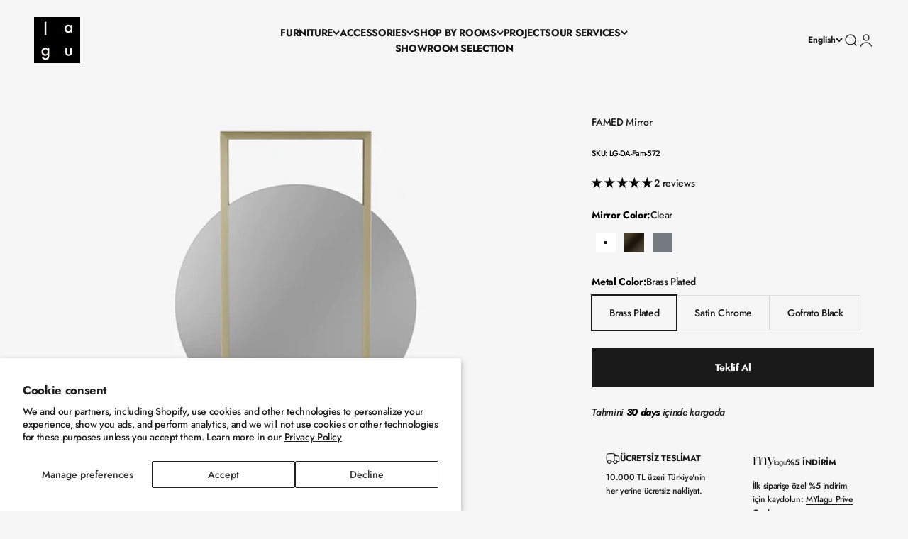

--- FILE ---
content_type: text/html; charset=utf-8
request_url: https://lagu.shop/en-eng/products/famed-ayna
body_size: 62862
content:
<!doctype html>

<html lang="en" dir="ltr">
  <head>
    <meta charset="utf-8">
    <meta name="viewport" content="width=device-width, initial-scale=1.0, height=device-height, minimum-scale=1.0, maximum-scale=1.0">
    <meta name="theme-color" content="#f6f6f6">

    <title>Famed Mirror - lagu</title><meta name="description" content="Famed mirror, which will be the favorite of geometry lovers, exhibits an aesthetic stance with its elegant and minimal design. The mirror, which can be used in harmony with the Famed console, is one of the shining options of the collection as a versatile accessory that can also be used with your dressers."><link rel="canonical" href="https://lagu.shop/en-eng/products/famed-ayna"><link rel="shortcut icon" href="//lagu.shop/cdn/shop/files/favicon-32x32.png?v=1661509293&width=96">
      <link rel="apple-touch-icon" href="//lagu.shop/cdn/shop/files/favicon-32x32.png?v=1661509293&width=180"><link rel="preconnect" href="https://cdn.shopify.com">
    <link rel="preconnect" href="https://fonts.shopifycdn.com" crossorigin>
    <link rel="dns-prefetch" href="https://productreviews.shopifycdn.com"><link rel="preload" href="//lagu.shop/cdn/fonts/jost/jost_n7.921dc18c13fa0b0c94c5e2517ffe06139c3615a3.woff2" as="font" type="font/woff2" crossorigin><link rel="preload" href="//lagu.shop/cdn/fonts/jost/jost_n5.7c8497861ffd15f4e1284cd221f14658b0e95d61.woff2" as="font" type="font/woff2" crossorigin><meta property="og:type" content="product">
  <meta property="og:title" content="FAMED Mirror">
  <meta property="product:price:amount" content="77,090.91">
  <meta property="product:price:currency" content="TRY">
  <meta property="product:availability" content="in stock"><meta property="og:image" content="http://lagu.shop/cdn/shop/files/famed-ayna-lagu-shop-duvar-aynasi-1-32047225438446.jpg?v=1739451619&width=2048">
  <meta property="og:image:secure_url" content="https://lagu.shop/cdn/shop/files/famed-ayna-lagu-shop-duvar-aynasi-1-32047225438446.jpg?v=1739451619&width=2048">
  <meta property="og:image:width" content="1920">
  <meta property="og:image:height" content="1200"><meta property="og:description" content="Famed mirror, which will be the favorite of geometry lovers, exhibits an aesthetic stance with its elegant and minimal design. The mirror, which can be used in harmony with the Famed console, is one of the shining options of the collection as a versatile accessory that can also be used with your dressers."><meta property="og:url" content="https://lagu.shop/en-eng/products/famed-ayna">
<meta property="og:site_name" content="lagu.shop"><meta name="twitter:card" content="summary"><meta name="twitter:title" content="FAMED Mirror">
  <meta name="twitter:description" content="Famed mirror, which will be the favorite of geometry lovers, exhibits an aesthetic stance with its elegant and minimal design. The mirror, which can be used in harmony with the Famed console, is one of the shining options of the collection as a versatile accessory that can also be used with your dressers."><meta name="twitter:image" content="https://lagu.shop/cdn/shop/files/famed-ayna-lagu-shop-duvar-aynasi-1-32047225438446.jpg?crop=center&height=1200&v=1739451619&width=1200">
  <meta name="twitter:image:alt" content="46006684909806"><script async crossorigin fetchpriority="high" src="/cdn/shopifycloud/importmap-polyfill/es-modules-shim.2.4.0.js"></script>
<script type="application/ld+json">{"@context":"http:\/\/schema.org\/","@id":"\/en-eng\/products\/famed-ayna#product","@type":"ProductGroup","brand":{"@type":"Brand","name":"lagu"},"category":"Mirrors","description":"Famed mirror, which will be the favorite of geometry lovers, exhibits an aesthetic stance with its elegant and minimal design. The mirror, which can be used in harmony with the Famed console, is one of the shining options of the collection as a versatile accessory that can also be used with your dressers.","hasVariant":[{"@id":"\/en-eng\/products\/famed-ayna?variant=46006684909806#variant","@type":"Product","gtin":"2905242183746","image":"https:\/\/lagu.shop\/cdn\/shop\/files\/FamedAynaPirincClearAyna.jpg?v=1757670842\u0026width=1920","name":"FAMED Mirror - Clear \/ Brass Plated","offers":{"@id":"\/en-eng\/products\/famed-ayna?variant=46006684909806#offer","@type":"Offer","availability":"http:\/\/schema.org\/InStock","price":"77090.91","priceCurrency":"TRY","url":"https:\/\/lagu.shop\/en-eng\/products\/famed-ayna?variant=46006684909806"},"sku":"LG-DA-Fam-572"},{"@id":"\/en-eng\/products\/famed-ayna?variant=46006684942574#variant","@type":"Product","gtin":"2905240772994","image":"https:\/\/lagu.shop\/cdn\/shop\/files\/FamedAynaSatineKromClearAyna.jpg?v=1757670842\u0026width=1920","name":"FAMED Mirror - Clear \/ Satin Chrome","offers":{"@id":"\/en-eng\/products\/famed-ayna?variant=46006684942574#offer","@type":"Offer","availability":"http:\/\/schema.org\/InStock","price":"77090.91","priceCurrency":"TRY","url":"https:\/\/lagu.shop\/en-eng\/products\/famed-ayna?variant=46006684942574"},"sku":"LG-DA-Fam-821"},{"@id":"\/en-eng\/products\/famed-ayna?variant=46006684975342#variant","@type":"Product","gtin":"2905247155106","image":"https:\/\/lagu.shop\/cdn\/shop\/files\/FamedAynaGofratoSiyahClearAyna.jpg?v=1757670842\u0026width=1920","name":"FAMED Mirror - Clear \/ Gofrato Black","offers":{"@id":"\/en-eng\/products\/famed-ayna?variant=46006684975342#offer","@type":"Offer","availability":"http:\/\/schema.org\/InStock","price":"77090.91","priceCurrency":"TRY","url":"https:\/\/lagu.shop\/en-eng\/products\/famed-ayna?variant=46006684975342"},"sku":"LG-DA-Fam-399"},{"@id":"\/en-eng\/products\/famed-ayna?variant=46006685008110#variant","@type":"Product","gtin":"2905245618979","image":"https:\/\/lagu.shop\/cdn\/shop\/files\/FamedAynaPirincBronzAyna.jpg?v=1757670842\u0026width=1920","name":"FAMED Mirror - Bronze \/ Brass Plated","offers":{"@id":"\/en-eng\/products\/famed-ayna?variant=46006685008110#offer","@type":"Offer","availability":"http:\/\/schema.org\/InStock","price":"77090.91","priceCurrency":"TRY","url":"https:\/\/lagu.shop\/en-eng\/products\/famed-ayna?variant=46006685008110"},"sku":"LG-DA-Fam-387"},{"@id":"\/en-eng\/products\/famed-ayna?variant=46006685040878#variant","@type":"Product","gtin":"2905243652044","image":"https:\/\/lagu.shop\/cdn\/shop\/files\/FamedAynaSatineKromBronzAyna.jpg?v=1757670842\u0026width=1920","name":"FAMED Mirror - Bronze \/ Satin Chrome","offers":{"@id":"\/en-eng\/products\/famed-ayna?variant=46006685040878#offer","@type":"Offer","availability":"http:\/\/schema.org\/InStock","price":"77090.91","priceCurrency":"TRY","url":"https:\/\/lagu.shop\/en-eng\/products\/famed-ayna?variant=46006685040878"},"sku":"LG-DA-Fam-397"},{"@id":"\/en-eng\/products\/famed-ayna?variant=46006685073646#variant","@type":"Product","gtin":"2905246017264","image":"https:\/\/lagu.shop\/cdn\/shop\/files\/FamedAynaGofratoSiyahBronzAyna.jpg?v=1757670842\u0026width=1920","name":"FAMED Mirror - Bronze \/ Gofrato Black","offers":{"@id":"\/en-eng\/products\/famed-ayna?variant=46006685073646#offer","@type":"Offer","availability":"http:\/\/schema.org\/InStock","price":"77090.91","priceCurrency":"TRY","url":"https:\/\/lagu.shop\/en-eng\/products\/famed-ayna?variant=46006685073646"},"sku":"LG-DA-Fam-874"},{"@id":"\/en-eng\/products\/famed-ayna?variant=46006685106414#variant","@type":"Product","gtin":"2905247551667","image":"https:\/\/lagu.shop\/cdn\/shop\/files\/FamedAynaPirincFumeAyna.jpg?v=1757670842\u0026width=1920","name":"FAMED Mirror - Füme \/ Brass Plated","offers":{"@id":"\/en-eng\/products\/famed-ayna?variant=46006685106414#offer","@type":"Offer","availability":"http:\/\/schema.org\/InStock","price":"77090.91","priceCurrency":"TRY","url":"https:\/\/lagu.shop\/en-eng\/products\/famed-ayna?variant=46006685106414"},"sku":"LG-DA-Fam-930"},{"@id":"\/en-eng\/products\/famed-ayna?variant=46006685139182#variant","@type":"Product","gtin":"2905248196105","image":"https:\/\/lagu.shop\/cdn\/shop\/files\/FamedAynaSatineKromFumeAyna.jpg?v=1757670842\u0026width=1920","name":"FAMED Mirror - Füme \/ Satin Chrome","offers":{"@id":"\/en-eng\/products\/famed-ayna?variant=46006685139182#offer","@type":"Offer","availability":"http:\/\/schema.org\/InStock","price":"77090.91","priceCurrency":"TRY","url":"https:\/\/lagu.shop\/en-eng\/products\/famed-ayna?variant=46006685139182"},"sku":"LG-DA-Fam-936"},{"@id":"\/en-eng\/products\/famed-ayna?variant=46006685171950#variant","@type":"Product","gtin":"2905244153175","image":"https:\/\/lagu.shop\/cdn\/shop\/files\/FamedAynaGofratoSiyahFumeAyna.jpg?v=1757670842\u0026width=1920","name":"FAMED Mirror - Füme \/ Gofrato Black","offers":{"@id":"\/en-eng\/products\/famed-ayna?variant=46006685171950#offer","@type":"Offer","availability":"http:\/\/schema.org\/InStock","price":"77090.91","priceCurrency":"TRY","url":"https:\/\/lagu.shop\/en-eng\/products\/famed-ayna?variant=46006685171950"},"sku":"LG-DA-Fam-481"}],"name":"FAMED Mirror","productGroupID":"7877475991790","url":"https:\/\/lagu.shop\/en-eng\/products\/famed-ayna"}</script><script type="application/ld+json">
  {
    "@context": "https://schema.org",
    "@type": "BreadcrumbList",
    "itemListElement": [{
        "@type": "ListItem",
        "position": 1,
        "name": "Home",
        "item": "https://lagu.shop"
      },{
            "@type": "ListItem",
            "position": 2,
            "name": "FAMED Mirror",
            "item": "https://lagu.shop/en-eng/products/famed-ayna"
          }]
  }
</script><style>/* Typography (heading) */
  @font-face {
  font-family: Jost;
  font-weight: 700;
  font-style: normal;
  font-display: fallback;
  src: url("//lagu.shop/cdn/fonts/jost/jost_n7.921dc18c13fa0b0c94c5e2517ffe06139c3615a3.woff2") format("woff2"),
       url("//lagu.shop/cdn/fonts/jost/jost_n7.cbfc16c98c1e195f46c536e775e4e959c5f2f22b.woff") format("woff");
}

@font-face {
  font-family: Jost;
  font-weight: 700;
  font-style: italic;
  font-display: fallback;
  src: url("//lagu.shop/cdn/fonts/jost/jost_i7.d8201b854e41e19d7ed9b1a31fe4fe71deea6d3f.woff2") format("woff2"),
       url("//lagu.shop/cdn/fonts/jost/jost_i7.eae515c34e26b6c853efddc3fc0c552e0de63757.woff") format("woff");
}

/* Typography (body) */
  @font-face {
  font-family: Jost;
  font-weight: 500;
  font-style: normal;
  font-display: fallback;
  src: url("//lagu.shop/cdn/fonts/jost/jost_n5.7c8497861ffd15f4e1284cd221f14658b0e95d61.woff2") format("woff2"),
       url("//lagu.shop/cdn/fonts/jost/jost_n5.fb6a06896db583cc2df5ba1b30d9c04383119dd9.woff") format("woff");
}

@font-face {
  font-family: Jost;
  font-weight: 500;
  font-style: italic;
  font-display: fallback;
  src: url("//lagu.shop/cdn/fonts/jost/jost_i5.a6c7dbde35f2b89f8461eacda9350127566e5d51.woff2") format("woff2"),
       url("//lagu.shop/cdn/fonts/jost/jost_i5.2b58baee736487eede6bcdb523ca85eea2418357.woff") format("woff");
}

@font-face {
  font-family: Jost;
  font-weight: 700;
  font-style: normal;
  font-display: fallback;
  src: url("//lagu.shop/cdn/fonts/jost/jost_n7.921dc18c13fa0b0c94c5e2517ffe06139c3615a3.woff2") format("woff2"),
       url("//lagu.shop/cdn/fonts/jost/jost_n7.cbfc16c98c1e195f46c536e775e4e959c5f2f22b.woff") format("woff");
}

@font-face {
  font-family: Jost;
  font-weight: 700;
  font-style: italic;
  font-display: fallback;
  src: url("//lagu.shop/cdn/fonts/jost/jost_i7.d8201b854e41e19d7ed9b1a31fe4fe71deea6d3f.woff2") format("woff2"),
       url("//lagu.shop/cdn/fonts/jost/jost_i7.eae515c34e26b6c853efddc3fc0c552e0de63757.woff") format("woff");
}

:root {
    /**
     * ---------------------------------------------------------------------
     * SPACING VARIABLES
     *
     * We are using a spacing inspired from frameworks like Tailwind CSS.
     * ---------------------------------------------------------------------
     */
    --spacing-0-5: 0.125rem; /* 2px */
    --spacing-1: 0.25rem; /* 4px */
    --spacing-1-5: 0.375rem; /* 6px */
    --spacing-2: 0.5rem; /* 8px */
    --spacing-2-5: 0.625rem; /* 10px */
    --spacing-3: 0.75rem; /* 12px */
    --spacing-3-5: 0.875rem; /* 14px */
    --spacing-4: 1rem; /* 16px */
    --spacing-4-5: 1.125rem; /* 18px */
    --spacing-5: 1.25rem; /* 20px */
    --spacing-5-5: 1.375rem; /* 22px */
    --spacing-6: 1.5rem; /* 24px */
    --spacing-6-5: 1.625rem; /* 26px */
    --spacing-7: 1.75rem; /* 28px */
    --spacing-7-5: 1.875rem; /* 30px */
    --spacing-8: 2rem; /* 32px */
    --spacing-8-5: 2.125rem; /* 34px */
    --spacing-9: 2.25rem; /* 36px */
    --spacing-9-5: 2.375rem; /* 38px */
    --spacing-10: 2.5rem; /* 40px */
    --spacing-11: 2.75rem; /* 44px */
    --spacing-12: 3rem; /* 48px */
    --spacing-14: 3.5rem; /* 56px */
    --spacing-16: 4rem; /* 64px */
    --spacing-18: 4.5rem; /* 72px */
    --spacing-20: 5rem; /* 80px */
    --spacing-24: 6rem; /* 96px */
    --spacing-28: 7rem; /* 112px */
    --spacing-32: 8rem; /* 128px */
    --spacing-36: 9rem; /* 144px */
    --spacing-40: 10rem; /* 160px */
    --spacing-44: 11rem; /* 176px */
    --spacing-48: 12rem; /* 192px */
    --spacing-52: 13rem; /* 208px */
    --spacing-56: 14rem; /* 224px */
    --spacing-60: 15rem; /* 240px */
    --spacing-64: 16rem; /* 256px */
    --spacing-72: 18rem; /* 288px */
    --spacing-80: 20rem; /* 320px */
    --spacing-96: 24rem; /* 384px */

    /* Container */
    --container-max-width: 1800px;
    --container-narrow-max-width: 1550px;
    --container-gutter: var(--spacing-5);
    --section-outer-spacing-block: var(--spacing-10);
    --section-inner-max-spacing-block: var(--spacing-9);
    --section-inner-spacing-inline: var(--container-gutter);
    --section-stack-spacing-block: var(--spacing-8);

    /* Grid gutter */
    --grid-gutter: var(--spacing-5);

    /* Product list settings */
    --product-list-row-gap: var(--spacing-8);
    --product-list-column-gap: var(--grid-gutter);

    /* Form settings */
    --input-gap: var(--spacing-2);
    --input-height: 2.625rem;
    --input-padding-inline: var(--spacing-4);

    /* Other sizes */
    --sticky-area-height: calc(var(--sticky-announcement-bar-enabled, 0) * var(--announcement-bar-height, 0px) + var(--sticky-header-enabled, 0) * var(--header-height, 0px));

    /* RTL support */
    --transform-logical-flip: 1;
    --transform-origin-start: left;
    --transform-origin-end: right;

    /**
     * ---------------------------------------------------------------------
     * TYPOGRAPHY
     * ---------------------------------------------------------------------
     */

    /* Font properties */
    --heading-font-family: Jost, sans-serif;
    --heading-font-weight: 700;
    --heading-font-style: normal;
    --heading-text-transform: normal;
    --heading-letter-spacing: 0.01em;
    --text-font-family: Jost, sans-serif;
    --text-font-weight: 500;
    --text-font-style: normal;
    --text-letter-spacing: -0.025em;

    /* Font sizes */
    --text-h0: 2.75rem;
    --text-h1: 2rem;
    --text-h2: 1.75rem;
    --text-h3: 1.375rem;
    --text-h4: 1.125rem;
    --text-h5: 1.125rem;
    --text-h6: 1rem;
    --text-xs: 0.6875rem;
    --text-sm: 0.75rem;
    --text-base: 0.875rem;
    --text-lg: 1.125rem;

    /**
     * ---------------------------------------------------------------------
     * COLORS
     * ---------------------------------------------------------------------
     */

    /* Color settings */--accent: 26 26 26;
    --text-primary: 26 26 26;
    --background-primary: 246 246 246;
    --dialog-background: 246 246 246;
    --border-color: var(--text-color, var(--text-primary)) / 0.12;

    /* Button colors */
    --button-background-primary: 26 26 26;
    --button-text-primary: 246 246 246;
    --button-background-secondary: 26 26 26;
    --button-text-secondary: 246 246 246;

    /* Status colors */
    --success-background: 227 241 234;
    --success-text: 25 135 84;
    --warning-background: 255 246 233;
    --warning-text: 255 183 74;
    --error-background: 254 231 231;
    --error-text: 248 58 58;

    /* Product colors */
    --on-sale-text: 169 83 37;
    --on-sale-badge-background: 169 83 37;
    --on-sale-badge-text: 255 255 255;
    --sold-out-badge-background: 0 0 0;
    --sold-out-badge-text: 255 255 255;
    --primary-badge-background: 242 242 242;
    --primary-badge-text: 0 0 0;
    --star-color: 255 183 74;
    --product-card-background: 246 246 246;
    --product-card-text: 26 26 26;

    /* Header colors */
    --header-background: 246 246 246;
    --header-text: 26 26 26;

    /* Footer colors */
    --footer-background: 246 246 246;
    --footer-text: 26 26 26;

    /* Rounded variables (used for border radius) */
    --rounded-xs: 0.0rem;
    --rounded-sm: 0.0rem;
    --rounded: 0.0rem;
    --rounded-lg: 0.0rem;
    --rounded-full: 9999px;

    --rounded-button: 0.0rem;
    --rounded-input: 0.0rem;

    /* Box shadow */
    --shadow-sm: 0 2px 8px rgb(var(--text-primary) / 0.1);
    --shadow: 0 5px 15px rgb(var(--text-primary) / 0.1);
    --shadow-md: 0 5px 30px rgb(var(--text-primary) / 0.1);
    --shadow-block: 0px 18px 50px rgb(var(--text-primary) / 0.1);

    /**
     * ---------------------------------------------------------------------
     * OTHER
     * ---------------------------------------------------------------------
     */

    --stagger-products-reveal-opacity: 0;
    --cursor-close-svg-url: url(//lagu.shop/cdn/shop/t/58/assets/cursor-close.svg?v=147174565022153725511768567891);
    --cursor-zoom-in-svg-url: url(//lagu.shop/cdn/shop/t/58/assets/cursor-zoom-in.svg?v=154953035094101115921768567891);
    --cursor-zoom-out-svg-url: url(//lagu.shop/cdn/shop/t/58/assets/cursor-zoom-out.svg?v=16155520337305705181768567891);
    --checkmark-svg-url: url(//lagu.shop/cdn/shop/t/58/assets/checkmark.svg?v=52405017634688974621768567891);
  }

  [dir="rtl"]:root {
    /* RTL support */
    --transform-logical-flip: -1;
    --transform-origin-start: right;
    --transform-origin-end: left;
  }

  @media screen and (min-width: 700px) {
    :root {
      /* Typography (font size) */
      --text-h0: 3.5rem;
      --text-h1: 2.5rem;
      --text-h2: 2rem;
      --text-h3: 1.625rem;
      --text-h4: 1.375rem;
      --text-h5: 1.125rem;
      --text-h6: 1rem;

      --text-xs: 0.6875rem;
      --text-sm: 0.75rem;
      --text-base: 0.875rem;
      --text-lg: 1.125rem;

      /* Spacing */
      --container-gutter: 2rem;
      --section-outer-spacing-block: var(--spacing-14);
      --section-inner-max-spacing-block: var(--spacing-10);
      --section-inner-spacing-inline: var(--spacing-10);
      --section-stack-spacing-block: var(--spacing-12);

      /* Grid gutter */
      --grid-gutter: var(--spacing-6);

      /* Product list settings */
      --product-list-row-gap: var(--spacing-12);

      /* Form settings */
      --input-gap: 1rem;
      --input-height: 3.125rem;
      --input-padding-inline: var(--spacing-5);
    }
  }

  @media screen and (min-width: 1000px) {
    :root {
      /* Spacing settings */
      --container-gutter: var(--spacing-12);
      --section-outer-spacing-block: var(--spacing-16);
      --section-inner-max-spacing-block: var(--spacing-14);
      --section-inner-spacing-inline: var(--spacing-14);
      --section-stack-spacing-block: var(--spacing-12);
    }
  }

  @media screen and (min-width: 1150px) {
    :root {
      /* Spacing settings */
      --container-gutter: var(--spacing-12);
      --section-outer-spacing-block: var(--spacing-16);
      --section-inner-max-spacing-block: var(--spacing-14);
      --section-inner-spacing-inline: var(--spacing-14);
      --section-stack-spacing-block: var(--spacing-12);
    }
  }

  @media screen and (min-width: 1400px) {
    :root {
      /* Typography (font size) */
      --text-h0: 4.5rem;
      --text-h1: 3.5rem;
      --text-h2: 2.75rem;
      --text-h3: 2rem;
      --text-h4: 1.75rem;
      --text-h5: 1.375rem;
      --text-h6: 1.25rem;

      --section-outer-spacing-block: var(--spacing-20);
      --section-inner-max-spacing-block: var(--spacing-16);
      --section-inner-spacing-inline: var(--spacing-16);
    }
  }

  @media screen and (min-width: 1600px) {
    :root {
      --section-outer-spacing-block: var(--spacing-20);
      --section-inner-max-spacing-block: var(--spacing-18);
      --section-inner-spacing-inline: var(--spacing-18);
    }
  }

  /**
   * ---------------------------------------------------------------------
   * LIQUID DEPENDANT CSS
   *
   * Our main CSS is Liquid free, but some very specific features depend on
   * theme settings, so we have them here
   * ---------------------------------------------------------------------
   */@media screen and (pointer: fine) {
        .button:not([disabled]):hover, .btn:not([disabled]):hover, .shopify-payment-button__button--unbranded:not([disabled]):hover {
          --button-background-opacity: 0.85;
        }

        .button--subdued:not([disabled]):hover {
          --button-background: var(--text-color) / .05 !important;
        }
      }</style><script>
  // This allows to expose several variables to the global scope, to be used in scripts
  window.themeVariables = {
    settings: {
      showPageTransition: null,
      staggerProductsApparition: true,
      reduceDrawerAnimation: true,
      reduceMenuAnimation: false,
      headingApparition: "split_rotation",
      pageType: "product",
      moneyFormat: "{{amount}} TL",
      moneyWithCurrencyFormat: "{{amount}} TL",
      currencyCodeEnabled: true,
      cartType: "popover",
      showDiscount: false,
      discountMode: "saving",
      pageBackground: "#f6f6f6",
      textColor: "#1a1a1a"
    },

    strings: {
      addedToCartWithTitle: "{{ product_title }} added to your cart",
      accessibilityClose: "Close",
      accessibilityNext: "Next",
      accessibilityPrevious: "Previous",
      closeGallery: "Close gallery",
      zoomGallery: "Zoom",
      errorGallery: "Image cannot be loaded",
      searchNoResults: "No results could be found.",
      addOrderNote: "Add order note",
      editOrderNote: "Edit order note",
      shippingEstimatorNoResults: "Sorry, we do not ship to your address.",
      shippingEstimatorOneResult: "There is one shipping rate for your address:",
      shippingEstimatorMultipleResults: "There are several shipping rates for your address:",
      shippingEstimatorError: "One or more error occurred while retrieving shipping rates:"
    },

    breakpoints: {
      'sm': 'screen and (min-width: 700px)',
      'md': 'screen and (min-width: 1000px)',
      'lg': 'screen and (min-width: 1150px)',
      'xl': 'screen and (min-width: 1400px)',

      'sm-max': 'screen and (max-width: 699px)',
      'md-max': 'screen and (max-width: 999px)',
      'lg-max': 'screen and (max-width: 1149px)',
      'xl-max': 'screen and (max-width: 1399px)'
    }
  };

  // For detecting native share
  document.documentElement.classList.add(`native-share--${navigator.share ? 'enabled' : 'disabled'}`);// We save the product ID in local storage to be eventually used for recently viewed section
    try {
      const recentlyViewedProducts = new Set(JSON.parse(localStorage.getItem('theme:recently-viewed-products') || '[]'));

      recentlyViewedProducts.delete(7877475991790); // Delete first to re-move the product
      recentlyViewedProducts.add(7877475991790);

      localStorage.setItem('theme:recently-viewed-products', JSON.stringify(Array.from(recentlyViewedProducts.values()).reverse()));
    } catch (e) {
      // Safari in private mode does not allow setting item, we silently fail
    }</script><script type="importmap">{
        "imports": {
          "vendor": "//lagu.shop/cdn/shop/t/58/assets/vendor.min.js?v=150021648067352023321768567849",
          "theme": "//lagu.shop/cdn/shop/t/58/assets/theme.js?v=40804283163904948221768567849",
          "photoswipe": "//lagu.shop/cdn/shop/t/58/assets/photoswipe.min.js?v=13374349288281597431768567848"
        }
      }
    </script>

    <script type="module" src="//lagu.shop/cdn/shop/t/58/assets/vendor.min.js?v=150021648067352023321768567849"></script>
    <script type="module" src="//lagu.shop/cdn/shop/t/58/assets/theme.js?v=40804283163904948221768567849"></script>

    <script>window.performance && window.performance.mark && window.performance.mark('shopify.content_for_header.start');</script><meta name="google-site-verification" content="fVcnbRxQ0XFS8TIE8jCeBHE4T6d4pfr6PxP385LVj5k">
<meta id="shopify-digital-wallet" name="shopify-digital-wallet" content="/63727206638/digital_wallets/dialog">
<link rel="alternate" hreflang="x-default" href="https://lagu.shop/products/famed-ayna">
<link rel="alternate" hreflang="tr" href="https://lagu.shop/products/famed-ayna">
<link rel="alternate" hreflang="en" href="https://lagu.shop/en/products/famed-ayna">
<link rel="alternate" hreflang="en-US" href="https://lagu.shop/en-eng/products/famed-ayna">
<link rel="alternate" hreflang="tr-US" href="https://lagu.shop/tr-eng/products/famed-ayna">
<link rel="alternate" hreflang="en-CA" href="https://lagu.shop/en-eng/products/famed-ayna">
<link rel="alternate" hreflang="tr-CA" href="https://lagu.shop/tr-eng/products/famed-ayna">
<link rel="alternate" hreflang="en-SG" href="https://lagu.shop/en-eng/products/famed-ayna">
<link rel="alternate" hreflang="tr-SG" href="https://lagu.shop/tr-eng/products/famed-ayna">
<link rel="alternate" hreflang="en-DE" href="https://lagu.shop/en-eng/products/famed-ayna">
<link rel="alternate" hreflang="tr-DE" href="https://lagu.shop/tr-eng/products/famed-ayna">
<link rel="alternate" hreflang="en-FR" href="https://lagu.shop/en-eng/products/famed-ayna">
<link rel="alternate" hreflang="tr-FR" href="https://lagu.shop/tr-eng/products/famed-ayna">
<link rel="alternate" hreflang="en-GB" href="https://lagu.shop/en-eng/products/famed-ayna">
<link rel="alternate" hreflang="tr-GB" href="https://lagu.shop/tr-eng/products/famed-ayna">
<link rel="alternate" hreflang="en-AE" href="https://lagu.shop/en-eng/products/famed-ayna">
<link rel="alternate" hreflang="tr-AE" href="https://lagu.shop/tr-eng/products/famed-ayna">
<link rel="alternate" hreflang="en-IT" href="https://lagu.shop/en-eng/products/famed-ayna">
<link rel="alternate" hreflang="tr-IT" href="https://lagu.shop/tr-eng/products/famed-ayna">
<link rel="alternate" hreflang="en-GR" href="https://lagu.shop/en-eng/products/famed-ayna">
<link rel="alternate" hreflang="tr-GR" href="https://lagu.shop/tr-eng/products/famed-ayna">
<link rel="alternate" hreflang="en-BE" href="https://lagu.shop/en-eng/products/famed-ayna">
<link rel="alternate" hreflang="tr-BE" href="https://lagu.shop/tr-eng/products/famed-ayna">
<link rel="alternate" hreflang="en-AL" href="https://lagu.shop/en-eng/products/famed-ayna">
<link rel="alternate" hreflang="tr-AL" href="https://lagu.shop/tr-eng/products/famed-ayna">
<link rel="alternate" hreflang="en-DZ" href="https://lagu.shop/en-eng/products/famed-ayna">
<link rel="alternate" hreflang="tr-DZ" href="https://lagu.shop/tr-eng/products/famed-ayna">
<link rel="alternate" hreflang="en-AD" href="https://lagu.shop/en-eng/products/famed-ayna">
<link rel="alternate" hreflang="tr-AD" href="https://lagu.shop/tr-eng/products/famed-ayna">
<link rel="alternate" hreflang="en-AO" href="https://lagu.shop/en-eng/products/famed-ayna">
<link rel="alternate" hreflang="tr-AO" href="https://lagu.shop/tr-eng/products/famed-ayna">
<link rel="alternate" hreflang="en-AI" href="https://lagu.shop/en-eng/products/famed-ayna">
<link rel="alternate" hreflang="tr-AI" href="https://lagu.shop/tr-eng/products/famed-ayna">
<link rel="alternate" hreflang="en-AF" href="https://lagu.shop/en-eng/products/famed-ayna">
<link rel="alternate" hreflang="tr-AF" href="https://lagu.shop/tr-eng/products/famed-ayna">
<link rel="alternate" hreflang="en-AX" href="https://lagu.shop/en-eng/products/famed-ayna">
<link rel="alternate" hreflang="tr-AX" href="https://lagu.shop/tr-eng/products/famed-ayna">
<link rel="alternate" hreflang="en-AG" href="https://lagu.shop/en-eng/products/famed-ayna">
<link rel="alternate" hreflang="tr-AG" href="https://lagu.shop/tr-eng/products/famed-ayna">
<link rel="alternate" hreflang="en-AR" href="https://lagu.shop/en-eng/products/famed-ayna">
<link rel="alternate" hreflang="tr-AR" href="https://lagu.shop/tr-eng/products/famed-ayna">
<link rel="alternate" hreflang="en-AM" href="https://lagu.shop/en-eng/products/famed-ayna">
<link rel="alternate" hreflang="tr-AM" href="https://lagu.shop/tr-eng/products/famed-ayna">
<link rel="alternate" hreflang="en-AW" href="https://lagu.shop/en-eng/products/famed-ayna">
<link rel="alternate" hreflang="tr-AW" href="https://lagu.shop/tr-eng/products/famed-ayna">
<link rel="alternate" hreflang="en-AC" href="https://lagu.shop/en-eng/products/famed-ayna">
<link rel="alternate" hreflang="tr-AC" href="https://lagu.shop/tr-eng/products/famed-ayna">
<link rel="alternate" hreflang="en-AU" href="https://lagu.shop/en-eng/products/famed-ayna">
<link rel="alternate" hreflang="tr-AU" href="https://lagu.shop/tr-eng/products/famed-ayna">
<link rel="alternate" hreflang="en-AT" href="https://lagu.shop/en-eng/products/famed-ayna">
<link rel="alternate" hreflang="tr-AT" href="https://lagu.shop/tr-eng/products/famed-ayna">
<link rel="alternate" hreflang="en-AZ" href="https://lagu.shop/en-eng/products/famed-ayna">
<link rel="alternate" hreflang="tr-AZ" href="https://lagu.shop/tr-eng/products/famed-ayna">
<link rel="alternate" hreflang="en-BS" href="https://lagu.shop/en-eng/products/famed-ayna">
<link rel="alternate" hreflang="tr-BS" href="https://lagu.shop/tr-eng/products/famed-ayna">
<link rel="alternate" hreflang="en-BH" href="https://lagu.shop/en-eng/products/famed-ayna">
<link rel="alternate" hreflang="tr-BH" href="https://lagu.shop/tr-eng/products/famed-ayna">
<link rel="alternate" hreflang="en-BD" href="https://lagu.shop/en-eng/products/famed-ayna">
<link rel="alternate" hreflang="tr-BD" href="https://lagu.shop/tr-eng/products/famed-ayna">
<link rel="alternate" hreflang="en-BB" href="https://lagu.shop/en-eng/products/famed-ayna">
<link rel="alternate" hreflang="tr-BB" href="https://lagu.shop/tr-eng/products/famed-ayna">
<link rel="alternate" hreflang="en-BY" href="https://lagu.shop/en-eng/products/famed-ayna">
<link rel="alternate" hreflang="tr-BY" href="https://lagu.shop/tr-eng/products/famed-ayna">
<link rel="alternate" hreflang="en-BZ" href="https://lagu.shop/en-eng/products/famed-ayna">
<link rel="alternate" hreflang="tr-BZ" href="https://lagu.shop/tr-eng/products/famed-ayna">
<link rel="alternate" hreflang="en-BJ" href="https://lagu.shop/en-eng/products/famed-ayna">
<link rel="alternate" hreflang="tr-BJ" href="https://lagu.shop/tr-eng/products/famed-ayna">
<link rel="alternate" hreflang="en-BM" href="https://lagu.shop/en-eng/products/famed-ayna">
<link rel="alternate" hreflang="tr-BM" href="https://lagu.shop/tr-eng/products/famed-ayna">
<link rel="alternate" hreflang="en-BT" href="https://lagu.shop/en-eng/products/famed-ayna">
<link rel="alternate" hreflang="tr-BT" href="https://lagu.shop/tr-eng/products/famed-ayna">
<link rel="alternate" hreflang="en-BO" href="https://lagu.shop/en-eng/products/famed-ayna">
<link rel="alternate" hreflang="tr-BO" href="https://lagu.shop/tr-eng/products/famed-ayna">
<link rel="alternate" hreflang="en-BA" href="https://lagu.shop/en-eng/products/famed-ayna">
<link rel="alternate" hreflang="tr-BA" href="https://lagu.shop/tr-eng/products/famed-ayna">
<link rel="alternate" hreflang="en-BW" href="https://lagu.shop/en-eng/products/famed-ayna">
<link rel="alternate" hreflang="tr-BW" href="https://lagu.shop/tr-eng/products/famed-ayna">
<link rel="alternate" hreflang="en-BR" href="https://lagu.shop/en-eng/products/famed-ayna">
<link rel="alternate" hreflang="tr-BR" href="https://lagu.shop/tr-eng/products/famed-ayna">
<link rel="alternate" hreflang="en-IO" href="https://lagu.shop/en-eng/products/famed-ayna">
<link rel="alternate" hreflang="tr-IO" href="https://lagu.shop/tr-eng/products/famed-ayna">
<link rel="alternate" hreflang="en-VG" href="https://lagu.shop/en-eng/products/famed-ayna">
<link rel="alternate" hreflang="tr-VG" href="https://lagu.shop/tr-eng/products/famed-ayna">
<link rel="alternate" hreflang="en-BN" href="https://lagu.shop/en-eng/products/famed-ayna">
<link rel="alternate" hreflang="tr-BN" href="https://lagu.shop/tr-eng/products/famed-ayna">
<link rel="alternate" hreflang="en-BG" href="https://lagu.shop/en-eng/products/famed-ayna">
<link rel="alternate" hreflang="tr-BG" href="https://lagu.shop/tr-eng/products/famed-ayna">
<link rel="alternate" hreflang="en-BF" href="https://lagu.shop/en-eng/products/famed-ayna">
<link rel="alternate" hreflang="tr-BF" href="https://lagu.shop/tr-eng/products/famed-ayna">
<link rel="alternate" hreflang="en-BI" href="https://lagu.shop/en-eng/products/famed-ayna">
<link rel="alternate" hreflang="tr-BI" href="https://lagu.shop/tr-eng/products/famed-ayna">
<link rel="alternate" hreflang="en-KH" href="https://lagu.shop/en-eng/products/famed-ayna">
<link rel="alternate" hreflang="tr-KH" href="https://lagu.shop/tr-eng/products/famed-ayna">
<link rel="alternate" hreflang="en-CM" href="https://lagu.shop/en-eng/products/famed-ayna">
<link rel="alternate" hreflang="tr-CM" href="https://lagu.shop/tr-eng/products/famed-ayna">
<link rel="alternate" hreflang="en-CV" href="https://lagu.shop/en-eng/products/famed-ayna">
<link rel="alternate" hreflang="tr-CV" href="https://lagu.shop/tr-eng/products/famed-ayna">
<link rel="alternate" hreflang="en-BQ" href="https://lagu.shop/en-eng/products/famed-ayna">
<link rel="alternate" hreflang="tr-BQ" href="https://lagu.shop/tr-eng/products/famed-ayna">
<link rel="alternate" hreflang="en-KY" href="https://lagu.shop/en-eng/products/famed-ayna">
<link rel="alternate" hreflang="tr-KY" href="https://lagu.shop/tr-eng/products/famed-ayna">
<link rel="alternate" hreflang="en-CF" href="https://lagu.shop/en-eng/products/famed-ayna">
<link rel="alternate" hreflang="tr-CF" href="https://lagu.shop/tr-eng/products/famed-ayna">
<link rel="alternate" hreflang="en-TD" href="https://lagu.shop/en-eng/products/famed-ayna">
<link rel="alternate" hreflang="tr-TD" href="https://lagu.shop/tr-eng/products/famed-ayna">
<link rel="alternate" hreflang="en-CL" href="https://lagu.shop/en-eng/products/famed-ayna">
<link rel="alternate" hreflang="tr-CL" href="https://lagu.shop/tr-eng/products/famed-ayna">
<link rel="alternate" hreflang="en-CN" href="https://lagu.shop/en-eng/products/famed-ayna">
<link rel="alternate" hreflang="tr-CN" href="https://lagu.shop/tr-eng/products/famed-ayna">
<link rel="alternate" hreflang="en-CX" href="https://lagu.shop/en-eng/products/famed-ayna">
<link rel="alternate" hreflang="tr-CX" href="https://lagu.shop/tr-eng/products/famed-ayna">
<link rel="alternate" hreflang="en-CC" href="https://lagu.shop/en-eng/products/famed-ayna">
<link rel="alternate" hreflang="tr-CC" href="https://lagu.shop/tr-eng/products/famed-ayna">
<link rel="alternate" hreflang="en-CO" href="https://lagu.shop/en-eng/products/famed-ayna">
<link rel="alternate" hreflang="tr-CO" href="https://lagu.shop/tr-eng/products/famed-ayna">
<link rel="alternate" hreflang="en-KM" href="https://lagu.shop/en-eng/products/famed-ayna">
<link rel="alternate" hreflang="tr-KM" href="https://lagu.shop/tr-eng/products/famed-ayna">
<link rel="alternate" hreflang="en-CG" href="https://lagu.shop/en-eng/products/famed-ayna">
<link rel="alternate" hreflang="tr-CG" href="https://lagu.shop/tr-eng/products/famed-ayna">
<link rel="alternate" hreflang="en-CD" href="https://lagu.shop/en-eng/products/famed-ayna">
<link rel="alternate" hreflang="tr-CD" href="https://lagu.shop/tr-eng/products/famed-ayna">
<link rel="alternate" hreflang="en-CK" href="https://lagu.shop/en-eng/products/famed-ayna">
<link rel="alternate" hreflang="tr-CK" href="https://lagu.shop/tr-eng/products/famed-ayna">
<link rel="alternate" hreflang="en-CR" href="https://lagu.shop/en-eng/products/famed-ayna">
<link rel="alternate" hreflang="tr-CR" href="https://lagu.shop/tr-eng/products/famed-ayna">
<link rel="alternate" hreflang="en-HR" href="https://lagu.shop/en-eng/products/famed-ayna">
<link rel="alternate" hreflang="tr-HR" href="https://lagu.shop/tr-eng/products/famed-ayna">
<link rel="alternate" hreflang="en-CW" href="https://lagu.shop/en-eng/products/famed-ayna">
<link rel="alternate" hreflang="tr-CW" href="https://lagu.shop/tr-eng/products/famed-ayna">
<link rel="alternate" hreflang="en-CY" href="https://lagu.shop/en-eng/products/famed-ayna">
<link rel="alternate" hreflang="tr-CY" href="https://lagu.shop/tr-eng/products/famed-ayna">
<link rel="alternate" hreflang="en-CZ" href="https://lagu.shop/en-eng/products/famed-ayna">
<link rel="alternate" hreflang="tr-CZ" href="https://lagu.shop/tr-eng/products/famed-ayna">
<link rel="alternate" hreflang="en-CI" href="https://lagu.shop/en-eng/products/famed-ayna">
<link rel="alternate" hreflang="tr-CI" href="https://lagu.shop/tr-eng/products/famed-ayna">
<link rel="alternate" hreflang="en-DK" href="https://lagu.shop/en-eng/products/famed-ayna">
<link rel="alternate" hreflang="tr-DK" href="https://lagu.shop/tr-eng/products/famed-ayna">
<link rel="alternate" hreflang="en-DJ" href="https://lagu.shop/en-eng/products/famed-ayna">
<link rel="alternate" hreflang="tr-DJ" href="https://lagu.shop/tr-eng/products/famed-ayna">
<link rel="alternate" hreflang="en-DM" href="https://lagu.shop/en-eng/products/famed-ayna">
<link rel="alternate" hreflang="tr-DM" href="https://lagu.shop/tr-eng/products/famed-ayna">
<link rel="alternate" hreflang="en-DO" href="https://lagu.shop/en-eng/products/famed-ayna">
<link rel="alternate" hreflang="tr-DO" href="https://lagu.shop/tr-eng/products/famed-ayna">
<link rel="alternate" hreflang="en-EC" href="https://lagu.shop/en-eng/products/famed-ayna">
<link rel="alternate" hreflang="tr-EC" href="https://lagu.shop/tr-eng/products/famed-ayna">
<link rel="alternate" hreflang="en-EG" href="https://lagu.shop/en-eng/products/famed-ayna">
<link rel="alternate" hreflang="tr-EG" href="https://lagu.shop/tr-eng/products/famed-ayna">
<link rel="alternate" hreflang="en-SV" href="https://lagu.shop/en-eng/products/famed-ayna">
<link rel="alternate" hreflang="tr-SV" href="https://lagu.shop/tr-eng/products/famed-ayna">
<link rel="alternate" hreflang="en-GQ" href="https://lagu.shop/en-eng/products/famed-ayna">
<link rel="alternate" hreflang="tr-GQ" href="https://lagu.shop/tr-eng/products/famed-ayna">
<link rel="alternate" hreflang="en-ER" href="https://lagu.shop/en-eng/products/famed-ayna">
<link rel="alternate" hreflang="tr-ER" href="https://lagu.shop/tr-eng/products/famed-ayna">
<link rel="alternate" hreflang="en-EE" href="https://lagu.shop/en-eng/products/famed-ayna">
<link rel="alternate" hreflang="tr-EE" href="https://lagu.shop/tr-eng/products/famed-ayna">
<link rel="alternate" hreflang="en-SZ" href="https://lagu.shop/en-eng/products/famed-ayna">
<link rel="alternate" hreflang="tr-SZ" href="https://lagu.shop/tr-eng/products/famed-ayna">
<link rel="alternate" hreflang="en-ET" href="https://lagu.shop/en-eng/products/famed-ayna">
<link rel="alternate" hreflang="tr-ET" href="https://lagu.shop/tr-eng/products/famed-ayna">
<link rel="alternate" hreflang="en-FK" href="https://lagu.shop/en-eng/products/famed-ayna">
<link rel="alternate" hreflang="tr-FK" href="https://lagu.shop/tr-eng/products/famed-ayna">
<link rel="alternate" hreflang="en-FO" href="https://lagu.shop/en-eng/products/famed-ayna">
<link rel="alternate" hreflang="tr-FO" href="https://lagu.shop/tr-eng/products/famed-ayna">
<link rel="alternate" hreflang="en-FJ" href="https://lagu.shop/en-eng/products/famed-ayna">
<link rel="alternate" hreflang="tr-FJ" href="https://lagu.shop/tr-eng/products/famed-ayna">
<link rel="alternate" hreflang="en-FI" href="https://lagu.shop/en-eng/products/famed-ayna">
<link rel="alternate" hreflang="tr-FI" href="https://lagu.shop/tr-eng/products/famed-ayna">
<link rel="alternate" hreflang="en-GF" href="https://lagu.shop/en-eng/products/famed-ayna">
<link rel="alternate" hreflang="tr-GF" href="https://lagu.shop/tr-eng/products/famed-ayna">
<link rel="alternate" hreflang="en-PF" href="https://lagu.shop/en-eng/products/famed-ayna">
<link rel="alternate" hreflang="tr-PF" href="https://lagu.shop/tr-eng/products/famed-ayna">
<link rel="alternate" hreflang="en-TF" href="https://lagu.shop/en-eng/products/famed-ayna">
<link rel="alternate" hreflang="tr-TF" href="https://lagu.shop/tr-eng/products/famed-ayna">
<link rel="alternate" hreflang="en-GA" href="https://lagu.shop/en-eng/products/famed-ayna">
<link rel="alternate" hreflang="tr-GA" href="https://lagu.shop/tr-eng/products/famed-ayna">
<link rel="alternate" hreflang="en-GM" href="https://lagu.shop/en-eng/products/famed-ayna">
<link rel="alternate" hreflang="tr-GM" href="https://lagu.shop/tr-eng/products/famed-ayna">
<link rel="alternate" hreflang="en-GE" href="https://lagu.shop/en-eng/products/famed-ayna">
<link rel="alternate" hreflang="tr-GE" href="https://lagu.shop/tr-eng/products/famed-ayna">
<link rel="alternate" hreflang="en-GH" href="https://lagu.shop/en-eng/products/famed-ayna">
<link rel="alternate" hreflang="tr-GH" href="https://lagu.shop/tr-eng/products/famed-ayna">
<link rel="alternate" hreflang="en-GI" href="https://lagu.shop/en-eng/products/famed-ayna">
<link rel="alternate" hreflang="tr-GI" href="https://lagu.shop/tr-eng/products/famed-ayna">
<link rel="alternate" hreflang="en-GL" href="https://lagu.shop/en-eng/products/famed-ayna">
<link rel="alternate" hreflang="tr-GL" href="https://lagu.shop/tr-eng/products/famed-ayna">
<link rel="alternate" hreflang="en-GD" href="https://lagu.shop/en-eng/products/famed-ayna">
<link rel="alternate" hreflang="tr-GD" href="https://lagu.shop/tr-eng/products/famed-ayna">
<link rel="alternate" hreflang="en-GP" href="https://lagu.shop/en-eng/products/famed-ayna">
<link rel="alternate" hreflang="tr-GP" href="https://lagu.shop/tr-eng/products/famed-ayna">
<link rel="alternate" hreflang="en-GT" href="https://lagu.shop/en-eng/products/famed-ayna">
<link rel="alternate" hreflang="tr-GT" href="https://lagu.shop/tr-eng/products/famed-ayna">
<link rel="alternate" hreflang="en-GG" href="https://lagu.shop/en-eng/products/famed-ayna">
<link rel="alternate" hreflang="tr-GG" href="https://lagu.shop/tr-eng/products/famed-ayna">
<link rel="alternate" hreflang="en-GN" href="https://lagu.shop/en-eng/products/famed-ayna">
<link rel="alternate" hreflang="tr-GN" href="https://lagu.shop/tr-eng/products/famed-ayna">
<link rel="alternate" hreflang="en-GW" href="https://lagu.shop/en-eng/products/famed-ayna">
<link rel="alternate" hreflang="tr-GW" href="https://lagu.shop/tr-eng/products/famed-ayna">
<link rel="alternate" hreflang="en-GY" href="https://lagu.shop/en-eng/products/famed-ayna">
<link rel="alternate" hreflang="tr-GY" href="https://lagu.shop/tr-eng/products/famed-ayna">
<link rel="alternate" hreflang="en-HT" href="https://lagu.shop/en-eng/products/famed-ayna">
<link rel="alternate" hreflang="tr-HT" href="https://lagu.shop/tr-eng/products/famed-ayna">
<link rel="alternate" hreflang="en-HN" href="https://lagu.shop/en-eng/products/famed-ayna">
<link rel="alternate" hreflang="tr-HN" href="https://lagu.shop/tr-eng/products/famed-ayna">
<link rel="alternate" hreflang="en-HK" href="https://lagu.shop/en-eng/products/famed-ayna">
<link rel="alternate" hreflang="tr-HK" href="https://lagu.shop/tr-eng/products/famed-ayna">
<link rel="alternate" hreflang="en-HU" href="https://lagu.shop/en-eng/products/famed-ayna">
<link rel="alternate" hreflang="tr-HU" href="https://lagu.shop/tr-eng/products/famed-ayna">
<link rel="alternate" hreflang="en-IS" href="https://lagu.shop/en-eng/products/famed-ayna">
<link rel="alternate" hreflang="tr-IS" href="https://lagu.shop/tr-eng/products/famed-ayna">
<link rel="alternate" hreflang="en-IN" href="https://lagu.shop/en-eng/products/famed-ayna">
<link rel="alternate" hreflang="tr-IN" href="https://lagu.shop/tr-eng/products/famed-ayna">
<link rel="alternate" hreflang="en-ID" href="https://lagu.shop/en-eng/products/famed-ayna">
<link rel="alternate" hreflang="tr-ID" href="https://lagu.shop/tr-eng/products/famed-ayna">
<link rel="alternate" hreflang="en-IQ" href="https://lagu.shop/en-eng/products/famed-ayna">
<link rel="alternate" hreflang="tr-IQ" href="https://lagu.shop/tr-eng/products/famed-ayna">
<link rel="alternate" hreflang="en-IE" href="https://lagu.shop/en-eng/products/famed-ayna">
<link rel="alternate" hreflang="tr-IE" href="https://lagu.shop/tr-eng/products/famed-ayna">
<link rel="alternate" hreflang="en-IM" href="https://lagu.shop/en-eng/products/famed-ayna">
<link rel="alternate" hreflang="tr-IM" href="https://lagu.shop/tr-eng/products/famed-ayna">
<link rel="alternate" hreflang="en-IL" href="https://lagu.shop/en-eng/products/famed-ayna">
<link rel="alternate" hreflang="tr-IL" href="https://lagu.shop/tr-eng/products/famed-ayna">
<link rel="alternate" hreflang="en-JM" href="https://lagu.shop/en-eng/products/famed-ayna">
<link rel="alternate" hreflang="tr-JM" href="https://lagu.shop/tr-eng/products/famed-ayna">
<link rel="alternate" hreflang="en-JP" href="https://lagu.shop/en-eng/products/famed-ayna">
<link rel="alternate" hreflang="tr-JP" href="https://lagu.shop/tr-eng/products/famed-ayna">
<link rel="alternate" hreflang="en-JE" href="https://lagu.shop/en-eng/products/famed-ayna">
<link rel="alternate" hreflang="tr-JE" href="https://lagu.shop/tr-eng/products/famed-ayna">
<link rel="alternate" hreflang="en-JO" href="https://lagu.shop/en-eng/products/famed-ayna">
<link rel="alternate" hreflang="tr-JO" href="https://lagu.shop/tr-eng/products/famed-ayna">
<link rel="alternate" hreflang="en-KZ" href="https://lagu.shop/en-eng/products/famed-ayna">
<link rel="alternate" hreflang="tr-KZ" href="https://lagu.shop/tr-eng/products/famed-ayna">
<link rel="alternate" hreflang="en-KE" href="https://lagu.shop/en-eng/products/famed-ayna">
<link rel="alternate" hreflang="tr-KE" href="https://lagu.shop/tr-eng/products/famed-ayna">
<link rel="alternate" hreflang="en-KI" href="https://lagu.shop/en-eng/products/famed-ayna">
<link rel="alternate" hreflang="tr-KI" href="https://lagu.shop/tr-eng/products/famed-ayna">
<link rel="alternate" hreflang="en-XK" href="https://lagu.shop/en-eng/products/famed-ayna">
<link rel="alternate" hreflang="tr-XK" href="https://lagu.shop/tr-eng/products/famed-ayna">
<link rel="alternate" hreflang="en-KW" href="https://lagu.shop/en-eng/products/famed-ayna">
<link rel="alternate" hreflang="tr-KW" href="https://lagu.shop/tr-eng/products/famed-ayna">
<link rel="alternate" hreflang="en-KG" href="https://lagu.shop/en-eng/products/famed-ayna">
<link rel="alternate" hreflang="tr-KG" href="https://lagu.shop/tr-eng/products/famed-ayna">
<link rel="alternate" hreflang="en-LA" href="https://lagu.shop/en-eng/products/famed-ayna">
<link rel="alternate" hreflang="tr-LA" href="https://lagu.shop/tr-eng/products/famed-ayna">
<link rel="alternate" hreflang="en-LV" href="https://lagu.shop/en-eng/products/famed-ayna">
<link rel="alternate" hreflang="tr-LV" href="https://lagu.shop/tr-eng/products/famed-ayna">
<link rel="alternate" hreflang="en-LB" href="https://lagu.shop/en-eng/products/famed-ayna">
<link rel="alternate" hreflang="tr-LB" href="https://lagu.shop/tr-eng/products/famed-ayna">
<link rel="alternate" hreflang="en-LS" href="https://lagu.shop/en-eng/products/famed-ayna">
<link rel="alternate" hreflang="tr-LS" href="https://lagu.shop/tr-eng/products/famed-ayna">
<link rel="alternate" hreflang="en-LR" href="https://lagu.shop/en-eng/products/famed-ayna">
<link rel="alternate" hreflang="tr-LR" href="https://lagu.shop/tr-eng/products/famed-ayna">
<link rel="alternate" hreflang="en-LY" href="https://lagu.shop/en-eng/products/famed-ayna">
<link rel="alternate" hreflang="tr-LY" href="https://lagu.shop/tr-eng/products/famed-ayna">
<link rel="alternate" hreflang="en-LI" href="https://lagu.shop/en-eng/products/famed-ayna">
<link rel="alternate" hreflang="tr-LI" href="https://lagu.shop/tr-eng/products/famed-ayna">
<link rel="alternate" hreflang="en-LT" href="https://lagu.shop/en-eng/products/famed-ayna">
<link rel="alternate" hreflang="tr-LT" href="https://lagu.shop/tr-eng/products/famed-ayna">
<link rel="alternate" hreflang="en-LU" href="https://lagu.shop/en-eng/products/famed-ayna">
<link rel="alternate" hreflang="tr-LU" href="https://lagu.shop/tr-eng/products/famed-ayna">
<link rel="alternate" hreflang="en-MO" href="https://lagu.shop/en-eng/products/famed-ayna">
<link rel="alternate" hreflang="tr-MO" href="https://lagu.shop/tr-eng/products/famed-ayna">
<link rel="alternate" hreflang="en-MG" href="https://lagu.shop/en-eng/products/famed-ayna">
<link rel="alternate" hreflang="tr-MG" href="https://lagu.shop/tr-eng/products/famed-ayna">
<link rel="alternate" hreflang="en-MW" href="https://lagu.shop/en-eng/products/famed-ayna">
<link rel="alternate" hreflang="tr-MW" href="https://lagu.shop/tr-eng/products/famed-ayna">
<link rel="alternate" hreflang="en-MY" href="https://lagu.shop/en-eng/products/famed-ayna">
<link rel="alternate" hreflang="tr-MY" href="https://lagu.shop/tr-eng/products/famed-ayna">
<link rel="alternate" hreflang="en-MV" href="https://lagu.shop/en-eng/products/famed-ayna">
<link rel="alternate" hreflang="tr-MV" href="https://lagu.shop/tr-eng/products/famed-ayna">
<link rel="alternate" hreflang="en-ML" href="https://lagu.shop/en-eng/products/famed-ayna">
<link rel="alternate" hreflang="tr-ML" href="https://lagu.shop/tr-eng/products/famed-ayna">
<link rel="alternate" hreflang="en-MT" href="https://lagu.shop/en-eng/products/famed-ayna">
<link rel="alternate" hreflang="tr-MT" href="https://lagu.shop/tr-eng/products/famed-ayna">
<link rel="alternate" hreflang="en-MQ" href="https://lagu.shop/en-eng/products/famed-ayna">
<link rel="alternate" hreflang="tr-MQ" href="https://lagu.shop/tr-eng/products/famed-ayna">
<link rel="alternate" hreflang="en-MR" href="https://lagu.shop/en-eng/products/famed-ayna">
<link rel="alternate" hreflang="tr-MR" href="https://lagu.shop/tr-eng/products/famed-ayna">
<link rel="alternate" hreflang="en-MU" href="https://lagu.shop/en-eng/products/famed-ayna">
<link rel="alternate" hreflang="tr-MU" href="https://lagu.shop/tr-eng/products/famed-ayna">
<link rel="alternate" hreflang="en-YT" href="https://lagu.shop/en-eng/products/famed-ayna">
<link rel="alternate" hreflang="tr-YT" href="https://lagu.shop/tr-eng/products/famed-ayna">
<link rel="alternate" hreflang="en-MX" href="https://lagu.shop/en-eng/products/famed-ayna">
<link rel="alternate" hreflang="tr-MX" href="https://lagu.shop/tr-eng/products/famed-ayna">
<link rel="alternate" hreflang="en-MD" href="https://lagu.shop/en-eng/products/famed-ayna">
<link rel="alternate" hreflang="tr-MD" href="https://lagu.shop/tr-eng/products/famed-ayna">
<link rel="alternate" hreflang="en-MC" href="https://lagu.shop/en-eng/products/famed-ayna">
<link rel="alternate" hreflang="tr-MC" href="https://lagu.shop/tr-eng/products/famed-ayna">
<link rel="alternate" hreflang="en-MN" href="https://lagu.shop/en-eng/products/famed-ayna">
<link rel="alternate" hreflang="tr-MN" href="https://lagu.shop/tr-eng/products/famed-ayna">
<link rel="alternate" hreflang="en-ME" href="https://lagu.shop/en-eng/products/famed-ayna">
<link rel="alternate" hreflang="tr-ME" href="https://lagu.shop/tr-eng/products/famed-ayna">
<link rel="alternate" hreflang="en-MS" href="https://lagu.shop/en-eng/products/famed-ayna">
<link rel="alternate" hreflang="tr-MS" href="https://lagu.shop/tr-eng/products/famed-ayna">
<link rel="alternate" hreflang="en-MA" href="https://lagu.shop/en-eng/products/famed-ayna">
<link rel="alternate" hreflang="tr-MA" href="https://lagu.shop/tr-eng/products/famed-ayna">
<link rel="alternate" hreflang="en-MZ" href="https://lagu.shop/en-eng/products/famed-ayna">
<link rel="alternate" hreflang="tr-MZ" href="https://lagu.shop/tr-eng/products/famed-ayna">
<link rel="alternate" hreflang="en-MM" href="https://lagu.shop/en-eng/products/famed-ayna">
<link rel="alternate" hreflang="tr-MM" href="https://lagu.shop/tr-eng/products/famed-ayna">
<link rel="alternate" hreflang="en-NA" href="https://lagu.shop/en-eng/products/famed-ayna">
<link rel="alternate" hreflang="tr-NA" href="https://lagu.shop/tr-eng/products/famed-ayna">
<link rel="alternate" hreflang="en-NR" href="https://lagu.shop/en-eng/products/famed-ayna">
<link rel="alternate" hreflang="tr-NR" href="https://lagu.shop/tr-eng/products/famed-ayna">
<link rel="alternate" hreflang="en-NP" href="https://lagu.shop/en-eng/products/famed-ayna">
<link rel="alternate" hreflang="tr-NP" href="https://lagu.shop/tr-eng/products/famed-ayna">
<link rel="alternate" hreflang="en-NL" href="https://lagu.shop/en-eng/products/famed-ayna">
<link rel="alternate" hreflang="tr-NL" href="https://lagu.shop/tr-eng/products/famed-ayna">
<link rel="alternate" hreflang="en-NC" href="https://lagu.shop/en-eng/products/famed-ayna">
<link rel="alternate" hreflang="tr-NC" href="https://lagu.shop/tr-eng/products/famed-ayna">
<link rel="alternate" hreflang="en-NZ" href="https://lagu.shop/en-eng/products/famed-ayna">
<link rel="alternate" hreflang="tr-NZ" href="https://lagu.shop/tr-eng/products/famed-ayna">
<link rel="alternate" hreflang="en-NI" href="https://lagu.shop/en-eng/products/famed-ayna">
<link rel="alternate" hreflang="tr-NI" href="https://lagu.shop/tr-eng/products/famed-ayna">
<link rel="alternate" hreflang="en-NE" href="https://lagu.shop/en-eng/products/famed-ayna">
<link rel="alternate" hreflang="tr-NE" href="https://lagu.shop/tr-eng/products/famed-ayna">
<link rel="alternate" hreflang="en-NG" href="https://lagu.shop/en-eng/products/famed-ayna">
<link rel="alternate" hreflang="tr-NG" href="https://lagu.shop/tr-eng/products/famed-ayna">
<link rel="alternate" hreflang="en-NU" href="https://lagu.shop/en-eng/products/famed-ayna">
<link rel="alternate" hreflang="tr-NU" href="https://lagu.shop/tr-eng/products/famed-ayna">
<link rel="alternate" hreflang="en-NF" href="https://lagu.shop/en-eng/products/famed-ayna">
<link rel="alternate" hreflang="tr-NF" href="https://lagu.shop/tr-eng/products/famed-ayna">
<link rel="alternate" hreflang="en-MK" href="https://lagu.shop/en-eng/products/famed-ayna">
<link rel="alternate" hreflang="tr-MK" href="https://lagu.shop/tr-eng/products/famed-ayna">
<link rel="alternate" hreflang="en-NO" href="https://lagu.shop/en-eng/products/famed-ayna">
<link rel="alternate" hreflang="tr-NO" href="https://lagu.shop/tr-eng/products/famed-ayna">
<link rel="alternate" hreflang="en-OM" href="https://lagu.shop/en-eng/products/famed-ayna">
<link rel="alternate" hreflang="tr-OM" href="https://lagu.shop/tr-eng/products/famed-ayna">
<link rel="alternate" hreflang="en-PK" href="https://lagu.shop/en-eng/products/famed-ayna">
<link rel="alternate" hreflang="tr-PK" href="https://lagu.shop/tr-eng/products/famed-ayna">
<link rel="alternate" hreflang="en-PS" href="https://lagu.shop/en-eng/products/famed-ayna">
<link rel="alternate" hreflang="tr-PS" href="https://lagu.shop/tr-eng/products/famed-ayna">
<link rel="alternate" hreflang="en-PA" href="https://lagu.shop/en-eng/products/famed-ayna">
<link rel="alternate" hreflang="tr-PA" href="https://lagu.shop/tr-eng/products/famed-ayna">
<link rel="alternate" hreflang="en-PG" href="https://lagu.shop/en-eng/products/famed-ayna">
<link rel="alternate" hreflang="tr-PG" href="https://lagu.shop/tr-eng/products/famed-ayna">
<link rel="alternate" hreflang="en-PY" href="https://lagu.shop/en-eng/products/famed-ayna">
<link rel="alternate" hreflang="tr-PY" href="https://lagu.shop/tr-eng/products/famed-ayna">
<link rel="alternate" hreflang="en-PE" href="https://lagu.shop/en-eng/products/famed-ayna">
<link rel="alternate" hreflang="tr-PE" href="https://lagu.shop/tr-eng/products/famed-ayna">
<link rel="alternate" hreflang="en-PH" href="https://lagu.shop/en-eng/products/famed-ayna">
<link rel="alternate" hreflang="tr-PH" href="https://lagu.shop/tr-eng/products/famed-ayna">
<link rel="alternate" hreflang="en-PN" href="https://lagu.shop/en-eng/products/famed-ayna">
<link rel="alternate" hreflang="tr-PN" href="https://lagu.shop/tr-eng/products/famed-ayna">
<link rel="alternate" hreflang="en-PL" href="https://lagu.shop/en-eng/products/famed-ayna">
<link rel="alternate" hreflang="tr-PL" href="https://lagu.shop/tr-eng/products/famed-ayna">
<link rel="alternate" hreflang="en-PT" href="https://lagu.shop/en-eng/products/famed-ayna">
<link rel="alternate" hreflang="tr-PT" href="https://lagu.shop/tr-eng/products/famed-ayna">
<link rel="alternate" hreflang="en-QA" href="https://lagu.shop/en-eng/products/famed-ayna">
<link rel="alternate" hreflang="tr-QA" href="https://lagu.shop/tr-eng/products/famed-ayna">
<link rel="alternate" hreflang="en-RE" href="https://lagu.shop/en-eng/products/famed-ayna">
<link rel="alternate" hreflang="tr-RE" href="https://lagu.shop/tr-eng/products/famed-ayna">
<link rel="alternate" hreflang="en-RO" href="https://lagu.shop/en-eng/products/famed-ayna">
<link rel="alternate" hreflang="tr-RO" href="https://lagu.shop/tr-eng/products/famed-ayna">
<link rel="alternate" hreflang="en-RU" href="https://lagu.shop/en-eng/products/famed-ayna">
<link rel="alternate" hreflang="tr-RU" href="https://lagu.shop/tr-eng/products/famed-ayna">
<link rel="alternate" hreflang="en-RW" href="https://lagu.shop/en-eng/products/famed-ayna">
<link rel="alternate" hreflang="tr-RW" href="https://lagu.shop/tr-eng/products/famed-ayna">
<link rel="alternate" hreflang="en-WS" href="https://lagu.shop/en-eng/products/famed-ayna">
<link rel="alternate" hreflang="tr-WS" href="https://lagu.shop/tr-eng/products/famed-ayna">
<link rel="alternate" hreflang="en-SM" href="https://lagu.shop/en-eng/products/famed-ayna">
<link rel="alternate" hreflang="tr-SM" href="https://lagu.shop/tr-eng/products/famed-ayna">
<link rel="alternate" hreflang="en-ST" href="https://lagu.shop/en-eng/products/famed-ayna">
<link rel="alternate" hreflang="tr-ST" href="https://lagu.shop/tr-eng/products/famed-ayna">
<link rel="alternate" hreflang="en-SA" href="https://lagu.shop/en-eng/products/famed-ayna">
<link rel="alternate" hreflang="tr-SA" href="https://lagu.shop/tr-eng/products/famed-ayna">
<link rel="alternate" hreflang="en-SN" href="https://lagu.shop/en-eng/products/famed-ayna">
<link rel="alternate" hreflang="tr-SN" href="https://lagu.shop/tr-eng/products/famed-ayna">
<link rel="alternate" hreflang="en-RS" href="https://lagu.shop/en-eng/products/famed-ayna">
<link rel="alternate" hreflang="tr-RS" href="https://lagu.shop/tr-eng/products/famed-ayna">
<link rel="alternate" hreflang="en-SC" href="https://lagu.shop/en-eng/products/famed-ayna">
<link rel="alternate" hreflang="tr-SC" href="https://lagu.shop/tr-eng/products/famed-ayna">
<link rel="alternate" hreflang="en-SL" href="https://lagu.shop/en-eng/products/famed-ayna">
<link rel="alternate" hreflang="tr-SL" href="https://lagu.shop/tr-eng/products/famed-ayna">
<link rel="alternate" hreflang="en-SX" href="https://lagu.shop/en-eng/products/famed-ayna">
<link rel="alternate" hreflang="tr-SX" href="https://lagu.shop/tr-eng/products/famed-ayna">
<link rel="alternate" hreflang="en-SK" href="https://lagu.shop/en-eng/products/famed-ayna">
<link rel="alternate" hreflang="tr-SK" href="https://lagu.shop/tr-eng/products/famed-ayna">
<link rel="alternate" hreflang="en-SI" href="https://lagu.shop/en-eng/products/famed-ayna">
<link rel="alternate" hreflang="tr-SI" href="https://lagu.shop/tr-eng/products/famed-ayna">
<link rel="alternate" hreflang="en-SB" href="https://lagu.shop/en-eng/products/famed-ayna">
<link rel="alternate" hreflang="tr-SB" href="https://lagu.shop/tr-eng/products/famed-ayna">
<link rel="alternate" hreflang="en-SO" href="https://lagu.shop/en-eng/products/famed-ayna">
<link rel="alternate" hreflang="tr-SO" href="https://lagu.shop/tr-eng/products/famed-ayna">
<link rel="alternate" hreflang="en-ZA" href="https://lagu.shop/en-eng/products/famed-ayna">
<link rel="alternate" hreflang="tr-ZA" href="https://lagu.shop/tr-eng/products/famed-ayna">
<link rel="alternate" hreflang="en-GS" href="https://lagu.shop/en-eng/products/famed-ayna">
<link rel="alternate" hreflang="tr-GS" href="https://lagu.shop/tr-eng/products/famed-ayna">
<link rel="alternate" hreflang="en-KR" href="https://lagu.shop/en-eng/products/famed-ayna">
<link rel="alternate" hreflang="tr-KR" href="https://lagu.shop/tr-eng/products/famed-ayna">
<link rel="alternate" hreflang="en-SS" href="https://lagu.shop/en-eng/products/famed-ayna">
<link rel="alternate" hreflang="tr-SS" href="https://lagu.shop/tr-eng/products/famed-ayna">
<link rel="alternate" hreflang="en-ES" href="https://lagu.shop/en-eng/products/famed-ayna">
<link rel="alternate" hreflang="tr-ES" href="https://lagu.shop/tr-eng/products/famed-ayna">
<link rel="alternate" hreflang="en-LK" href="https://lagu.shop/en-eng/products/famed-ayna">
<link rel="alternate" hreflang="tr-LK" href="https://lagu.shop/tr-eng/products/famed-ayna">
<link rel="alternate" hreflang="en-BL" href="https://lagu.shop/en-eng/products/famed-ayna">
<link rel="alternate" hreflang="tr-BL" href="https://lagu.shop/tr-eng/products/famed-ayna">
<link rel="alternate" hreflang="en-SH" href="https://lagu.shop/en-eng/products/famed-ayna">
<link rel="alternate" hreflang="tr-SH" href="https://lagu.shop/tr-eng/products/famed-ayna">
<link rel="alternate" hreflang="en-KN" href="https://lagu.shop/en-eng/products/famed-ayna">
<link rel="alternate" hreflang="tr-KN" href="https://lagu.shop/tr-eng/products/famed-ayna">
<link rel="alternate" hreflang="en-LC" href="https://lagu.shop/en-eng/products/famed-ayna">
<link rel="alternate" hreflang="tr-LC" href="https://lagu.shop/tr-eng/products/famed-ayna">
<link rel="alternate" hreflang="en-MF" href="https://lagu.shop/en-eng/products/famed-ayna">
<link rel="alternate" hreflang="tr-MF" href="https://lagu.shop/tr-eng/products/famed-ayna">
<link rel="alternate" hreflang="en-PM" href="https://lagu.shop/en-eng/products/famed-ayna">
<link rel="alternate" hreflang="tr-PM" href="https://lagu.shop/tr-eng/products/famed-ayna">
<link rel="alternate" hreflang="en-VC" href="https://lagu.shop/en-eng/products/famed-ayna">
<link rel="alternate" hreflang="tr-VC" href="https://lagu.shop/tr-eng/products/famed-ayna">
<link rel="alternate" hreflang="en-SD" href="https://lagu.shop/en-eng/products/famed-ayna">
<link rel="alternate" hreflang="tr-SD" href="https://lagu.shop/tr-eng/products/famed-ayna">
<link rel="alternate" hreflang="en-SR" href="https://lagu.shop/en-eng/products/famed-ayna">
<link rel="alternate" hreflang="tr-SR" href="https://lagu.shop/tr-eng/products/famed-ayna">
<link rel="alternate" hreflang="en-SJ" href="https://lagu.shop/en-eng/products/famed-ayna">
<link rel="alternate" hreflang="tr-SJ" href="https://lagu.shop/tr-eng/products/famed-ayna">
<link rel="alternate" hreflang="en-SE" href="https://lagu.shop/en-eng/products/famed-ayna">
<link rel="alternate" hreflang="tr-SE" href="https://lagu.shop/tr-eng/products/famed-ayna">
<link rel="alternate" hreflang="en-CH" href="https://lagu.shop/en-eng/products/famed-ayna">
<link rel="alternate" hreflang="tr-CH" href="https://lagu.shop/tr-eng/products/famed-ayna">
<link rel="alternate" hreflang="en-TW" href="https://lagu.shop/en-eng/products/famed-ayna">
<link rel="alternate" hreflang="tr-TW" href="https://lagu.shop/tr-eng/products/famed-ayna">
<link rel="alternate" hreflang="en-TJ" href="https://lagu.shop/en-eng/products/famed-ayna">
<link rel="alternate" hreflang="tr-TJ" href="https://lagu.shop/tr-eng/products/famed-ayna">
<link rel="alternate" hreflang="en-TZ" href="https://lagu.shop/en-eng/products/famed-ayna">
<link rel="alternate" hreflang="tr-TZ" href="https://lagu.shop/tr-eng/products/famed-ayna">
<link rel="alternate" hreflang="en-TH" href="https://lagu.shop/en-eng/products/famed-ayna">
<link rel="alternate" hreflang="tr-TH" href="https://lagu.shop/tr-eng/products/famed-ayna">
<link rel="alternate" hreflang="en-TL" href="https://lagu.shop/en-eng/products/famed-ayna">
<link rel="alternate" hreflang="tr-TL" href="https://lagu.shop/tr-eng/products/famed-ayna">
<link rel="alternate" hreflang="en-TG" href="https://lagu.shop/en-eng/products/famed-ayna">
<link rel="alternate" hreflang="tr-TG" href="https://lagu.shop/tr-eng/products/famed-ayna">
<link rel="alternate" hreflang="en-TK" href="https://lagu.shop/en-eng/products/famed-ayna">
<link rel="alternate" hreflang="tr-TK" href="https://lagu.shop/tr-eng/products/famed-ayna">
<link rel="alternate" hreflang="en-TO" href="https://lagu.shop/en-eng/products/famed-ayna">
<link rel="alternate" hreflang="tr-TO" href="https://lagu.shop/tr-eng/products/famed-ayna">
<link rel="alternate" hreflang="en-TT" href="https://lagu.shop/en-eng/products/famed-ayna">
<link rel="alternate" hreflang="tr-TT" href="https://lagu.shop/tr-eng/products/famed-ayna">
<link rel="alternate" hreflang="en-TA" href="https://lagu.shop/en-eng/products/famed-ayna">
<link rel="alternate" hreflang="tr-TA" href="https://lagu.shop/tr-eng/products/famed-ayna">
<link rel="alternate" hreflang="en-TN" href="https://lagu.shop/en-eng/products/famed-ayna">
<link rel="alternate" hreflang="tr-TN" href="https://lagu.shop/tr-eng/products/famed-ayna">
<link rel="alternate" hreflang="en-TM" href="https://lagu.shop/en-eng/products/famed-ayna">
<link rel="alternate" hreflang="tr-TM" href="https://lagu.shop/tr-eng/products/famed-ayna">
<link rel="alternate" hreflang="en-TC" href="https://lagu.shop/en-eng/products/famed-ayna">
<link rel="alternate" hreflang="tr-TC" href="https://lagu.shop/tr-eng/products/famed-ayna">
<link rel="alternate" hreflang="en-TV" href="https://lagu.shop/en-eng/products/famed-ayna">
<link rel="alternate" hreflang="tr-TV" href="https://lagu.shop/tr-eng/products/famed-ayna">
<link rel="alternate" hreflang="en-UM" href="https://lagu.shop/en-eng/products/famed-ayna">
<link rel="alternate" hreflang="tr-UM" href="https://lagu.shop/tr-eng/products/famed-ayna">
<link rel="alternate" hreflang="en-UG" href="https://lagu.shop/en-eng/products/famed-ayna">
<link rel="alternate" hreflang="tr-UG" href="https://lagu.shop/tr-eng/products/famed-ayna">
<link rel="alternate" hreflang="en-UA" href="https://lagu.shop/en-eng/products/famed-ayna">
<link rel="alternate" hreflang="tr-UA" href="https://lagu.shop/tr-eng/products/famed-ayna">
<link rel="alternate" hreflang="en-UY" href="https://lagu.shop/en-eng/products/famed-ayna">
<link rel="alternate" hreflang="tr-UY" href="https://lagu.shop/tr-eng/products/famed-ayna">
<link rel="alternate" hreflang="en-UZ" href="https://lagu.shop/en-eng/products/famed-ayna">
<link rel="alternate" hreflang="tr-UZ" href="https://lagu.shop/tr-eng/products/famed-ayna">
<link rel="alternate" hreflang="en-VU" href="https://lagu.shop/en-eng/products/famed-ayna">
<link rel="alternate" hreflang="tr-VU" href="https://lagu.shop/tr-eng/products/famed-ayna">
<link rel="alternate" hreflang="en-VA" href="https://lagu.shop/en-eng/products/famed-ayna">
<link rel="alternate" hreflang="tr-VA" href="https://lagu.shop/tr-eng/products/famed-ayna">
<link rel="alternate" hreflang="en-VE" href="https://lagu.shop/en-eng/products/famed-ayna">
<link rel="alternate" hreflang="tr-VE" href="https://lagu.shop/tr-eng/products/famed-ayna">
<link rel="alternate" hreflang="en-VN" href="https://lagu.shop/en-eng/products/famed-ayna">
<link rel="alternate" hreflang="tr-VN" href="https://lagu.shop/tr-eng/products/famed-ayna">
<link rel="alternate" hreflang="en-WF" href="https://lagu.shop/en-eng/products/famed-ayna">
<link rel="alternate" hreflang="tr-WF" href="https://lagu.shop/tr-eng/products/famed-ayna">
<link rel="alternate" hreflang="en-EH" href="https://lagu.shop/en-eng/products/famed-ayna">
<link rel="alternate" hreflang="tr-EH" href="https://lagu.shop/tr-eng/products/famed-ayna">
<link rel="alternate" hreflang="en-YE" href="https://lagu.shop/en-eng/products/famed-ayna">
<link rel="alternate" hreflang="tr-YE" href="https://lagu.shop/tr-eng/products/famed-ayna">
<link rel="alternate" hreflang="en-ZM" href="https://lagu.shop/en-eng/products/famed-ayna">
<link rel="alternate" hreflang="tr-ZM" href="https://lagu.shop/tr-eng/products/famed-ayna">
<link rel="alternate" hreflang="en-ZW" href="https://lagu.shop/en-eng/products/famed-ayna">
<link rel="alternate" hreflang="tr-ZW" href="https://lagu.shop/tr-eng/products/famed-ayna">
<link rel="alternate" type="application/json+oembed" href="https://lagu.shop/en-eng/products/famed-ayna.oembed">
<script async="async" src="/checkouts/internal/preloads.js?locale=en-US"></script>
<script id="shopify-features" type="application/json">{"accessToken":"5023ccbf991d9730af82c96611d79bff","betas":["rich-media-storefront-analytics"],"domain":"lagu.shop","predictiveSearch":true,"shopId":63727206638,"locale":"en"}</script>
<script>var Shopify = Shopify || {};
Shopify.shop = "aliyildirim-2318.myshopify.com";
Shopify.locale = "en";
Shopify.currency = {"active":"TRY","rate":"1.0"};
Shopify.country = "US";
Shopify.theme = {"name":"Tema 6.12-VIMG-Teklif Al-Ocak26","id":156568191214,"schema_name":"Impact","schema_version":"6.12.0","theme_store_id":1190,"role":"main"};
Shopify.theme.handle = "null";
Shopify.theme.style = {"id":null,"handle":null};
Shopify.cdnHost = "lagu.shop/cdn";
Shopify.routes = Shopify.routes || {};
Shopify.routes.root = "/en-eng/";</script>
<script type="module">!function(o){(o.Shopify=o.Shopify||{}).modules=!0}(window);</script>
<script>!function(o){function n(){var o=[];function n(){o.push(Array.prototype.slice.apply(arguments))}return n.q=o,n}var t=o.Shopify=o.Shopify||{};t.loadFeatures=n(),t.autoloadFeatures=n()}(window);</script>
<script id="shop-js-analytics" type="application/json">{"pageType":"product"}</script>
<script defer="defer" async type="module" src="//lagu.shop/cdn/shopifycloud/shop-js/modules/v2/client.init-shop-cart-sync_BApSsMSl.en.esm.js"></script>
<script defer="defer" async type="module" src="//lagu.shop/cdn/shopifycloud/shop-js/modules/v2/chunk.common_CBoos6YZ.esm.js"></script>
<script type="module">
  await import("//lagu.shop/cdn/shopifycloud/shop-js/modules/v2/client.init-shop-cart-sync_BApSsMSl.en.esm.js");
await import("//lagu.shop/cdn/shopifycloud/shop-js/modules/v2/chunk.common_CBoos6YZ.esm.js");

  window.Shopify.SignInWithShop?.initShopCartSync?.({"fedCMEnabled":true,"windoidEnabled":true});

</script>
<script>(function() {
  var isLoaded = false;
  function asyncLoad() {
    if (isLoaded) return;
    isLoaded = true;
    var urls = ["\/\/www.powr.io\/powr.js?powr-token=aliyildirim-2318.myshopify.com\u0026external-type=shopify\u0026shop=aliyildirim-2318.myshopify.com","https:\/\/seo.apps.avada.io\/scripttag\/avada-seo-installed.js?shop=aliyildirim-2318.myshopify.com","https:\/\/cdn1.avada.io\/flying-pages\/module.js?shop=aliyildirim-2318.myshopify.com"];
    for (var i = 0; i < urls.length; i++) {
      var s = document.createElement('script');
      s.type = 'text/javascript';
      s.async = true;
      s.src = urls[i];
      var x = document.getElementsByTagName('script')[0];
      x.parentNode.insertBefore(s, x);
    }
  };
  if(window.attachEvent) {
    window.attachEvent('onload', asyncLoad);
  } else {
    window.addEventListener('load', asyncLoad, false);
  }
})();</script>
<script id="__st">var __st={"a":63727206638,"offset":10800,"reqid":"6521fe40-845e-4633-ae03-dbef41ac4703-1768878628","pageurl":"lagu.shop\/en-eng\/products\/famed-ayna","u":"4e9511e4fa0a","p":"product","rtyp":"product","rid":7877475991790};</script>
<script>window.ShopifyPaypalV4VisibilityTracking = true;</script>
<script id="captcha-bootstrap">!function(){'use strict';const t='contact',e='account',n='new_comment',o=[[t,t],['blogs',n],['comments',n],[t,'customer']],c=[[e,'customer_login'],[e,'guest_login'],[e,'recover_customer_password'],[e,'create_customer']],r=t=>t.map((([t,e])=>`form[action*='/${t}']:not([data-nocaptcha='true']) input[name='form_type'][value='${e}']`)).join(','),a=t=>()=>t?[...document.querySelectorAll(t)].map((t=>t.form)):[];function s(){const t=[...o],e=r(t);return a(e)}const i='password',u='form_key',d=['recaptcha-v3-token','g-recaptcha-response','h-captcha-response',i],f=()=>{try{return window.sessionStorage}catch{return}},m='__shopify_v',_=t=>t.elements[u];function p(t,e,n=!1){try{const o=window.sessionStorage,c=JSON.parse(o.getItem(e)),{data:r}=function(t){const{data:e,action:n}=t;return t[m]||n?{data:e,action:n}:{data:t,action:n}}(c);for(const[e,n]of Object.entries(r))t.elements[e]&&(t.elements[e].value=n);n&&o.removeItem(e)}catch(o){console.error('form repopulation failed',{error:o})}}const l='form_type',E='cptcha';function T(t){t.dataset[E]=!0}const w=window,h=w.document,L='Shopify',v='ce_forms',y='captcha';let A=!1;((t,e)=>{const n=(g='f06e6c50-85a8-45c8-87d0-21a2b65856fe',I='https://cdn.shopify.com/shopifycloud/storefront-forms-hcaptcha/ce_storefront_forms_captcha_hcaptcha.v1.5.2.iife.js',D={infoText:'Protected by hCaptcha',privacyText:'Privacy',termsText:'Terms'},(t,e,n)=>{const o=w[L][v],c=o.bindForm;if(c)return c(t,g,e,D).then(n);var r;o.q.push([[t,g,e,D],n]),r=I,A||(h.body.append(Object.assign(h.createElement('script'),{id:'captcha-provider',async:!0,src:r})),A=!0)});var g,I,D;w[L]=w[L]||{},w[L][v]=w[L][v]||{},w[L][v].q=[],w[L][y]=w[L][y]||{},w[L][y].protect=function(t,e){n(t,void 0,e),T(t)},Object.freeze(w[L][y]),function(t,e,n,w,h,L){const[v,y,A,g]=function(t,e,n){const i=e?o:[],u=t?c:[],d=[...i,...u],f=r(d),m=r(i),_=r(d.filter((([t,e])=>n.includes(e))));return[a(f),a(m),a(_),s()]}(w,h,L),I=t=>{const e=t.target;return e instanceof HTMLFormElement?e:e&&e.form},D=t=>v().includes(t);t.addEventListener('submit',(t=>{const e=I(t);if(!e)return;const n=D(e)&&!e.dataset.hcaptchaBound&&!e.dataset.recaptchaBound,o=_(e),c=g().includes(e)&&(!o||!o.value);(n||c)&&t.preventDefault(),c&&!n&&(function(t){try{if(!f())return;!function(t){const e=f();if(!e)return;const n=_(t);if(!n)return;const o=n.value;o&&e.removeItem(o)}(t);const e=Array.from(Array(32),(()=>Math.random().toString(36)[2])).join('');!function(t,e){_(t)||t.append(Object.assign(document.createElement('input'),{type:'hidden',name:u})),t.elements[u].value=e}(t,e),function(t,e){const n=f();if(!n)return;const o=[...t.querySelectorAll(`input[type='${i}']`)].map((({name:t})=>t)),c=[...d,...o],r={};for(const[a,s]of new FormData(t).entries())c.includes(a)||(r[a]=s);n.setItem(e,JSON.stringify({[m]:1,action:t.action,data:r}))}(t,e)}catch(e){console.error('failed to persist form',e)}}(e),e.submit())}));const S=(t,e)=>{t&&!t.dataset[E]&&(n(t,e.some((e=>e===t))),T(t))};for(const o of['focusin','change'])t.addEventListener(o,(t=>{const e=I(t);D(e)&&S(e,y())}));const B=e.get('form_key'),M=e.get(l),P=B&&M;t.addEventListener('DOMContentLoaded',(()=>{const t=y();if(P)for(const e of t)e.elements[l].value===M&&p(e,B);[...new Set([...A(),...v().filter((t=>'true'===t.dataset.shopifyCaptcha))])].forEach((e=>S(e,t)))}))}(h,new URLSearchParams(w.location.search),n,t,e,['guest_login'])})(!1,!0)}();</script>
<script integrity="sha256-4kQ18oKyAcykRKYeNunJcIwy7WH5gtpwJnB7kiuLZ1E=" data-source-attribution="shopify.loadfeatures" defer="defer" src="//lagu.shop/cdn/shopifycloud/storefront/assets/storefront/load_feature-a0a9edcb.js" crossorigin="anonymous"></script>
<script data-source-attribution="shopify.dynamic_checkout.dynamic.init">var Shopify=Shopify||{};Shopify.PaymentButton=Shopify.PaymentButton||{isStorefrontPortableWallets:!0,init:function(){window.Shopify.PaymentButton.init=function(){};var t=document.createElement("script");t.src="https://lagu.shop/cdn/shopifycloud/portable-wallets/latest/portable-wallets.en.js",t.type="module",document.head.appendChild(t)}};
</script>
<script data-source-attribution="shopify.dynamic_checkout.buyer_consent">
  function portableWalletsHideBuyerConsent(e){var t=document.getElementById("shopify-buyer-consent"),n=document.getElementById("shopify-subscription-policy-button");t&&n&&(t.classList.add("hidden"),t.setAttribute("aria-hidden","true"),n.removeEventListener("click",e))}function portableWalletsShowBuyerConsent(e){var t=document.getElementById("shopify-buyer-consent"),n=document.getElementById("shopify-subscription-policy-button");t&&n&&(t.classList.remove("hidden"),t.removeAttribute("aria-hidden"),n.addEventListener("click",e))}window.Shopify?.PaymentButton&&(window.Shopify.PaymentButton.hideBuyerConsent=portableWalletsHideBuyerConsent,window.Shopify.PaymentButton.showBuyerConsent=portableWalletsShowBuyerConsent);
</script>
<script data-source-attribution="shopify.dynamic_checkout.cart.bootstrap">document.addEventListener("DOMContentLoaded",(function(){function t(){return document.querySelector("shopify-accelerated-checkout-cart, shopify-accelerated-checkout")}if(t())Shopify.PaymentButton.init();else{new MutationObserver((function(e,n){t()&&(Shopify.PaymentButton.init(),n.disconnect())})).observe(document.body,{childList:!0,subtree:!0})}}));
</script>
<script id='scb4127' type='text/javascript' async='' src='https://lagu.shop/cdn/shopifycloud/privacy-banner/storefront-banner.js'></script>
<script>window.performance && window.performance.mark && window.performance.mark('shopify.content_for_header.end');</script>
<link href="//lagu.shop/cdn/shop/t/58/assets/theme.css?v=139153545572283483691768567848" rel="stylesheet" type="text/css" media="all" /><!-- BEGIN app block: shopify://apps/avada-seo-suite/blocks/avada-site-verification/15507c6e-1aa3-45d3-b698-7e175e033440 --><meta name="google-site-verification" content="google-site-verification=fVcnbRxQ0XFS8TIE8jCeBHE4T6d4pfr6PxP385LVj5k">


<meta name="yandex-verification" content="c46f0bdef0fc3ddd">


<script>
  window.AVADA_SITE_VERTIFICATION_ENABLED = true;
</script>


<!-- END app block --><!-- BEGIN app block: shopify://apps/rt-terms-and-conditions-box/blocks/app-embed/17661ca5-aeea-41b9-8091-d8f7233e8b22 --><script type='text/javascript'>
  window.roarJs = window.roarJs || {};
      roarJs.LegalConfig = {
          metafields: {
          shop: "aliyildirim-2318.myshopify.com",
          settings: {"enabled":"0","param":{"message":"Kişisel verileriniz, {link} kapsamında işlenmektedir. “Hesap Oluştur”  butonuna basarak {link-1732452982559}’ni ve {link-1732453123360}’nı okuduğunuzu ve kabul ettiğinizi onaylıyorsunuz. Lagu’dan teklif ve promosyonlar da dahil olmak üzere ticari elektronik ileti (e-posta ve SMS gibi) almayı ve Lagu’nun kişisel verilerimi aynı amaçla işlemesini kabul ediyorum.","error_message":"Devam edebilmek için kabul etmeniz gerekmektedir. ","error_display":"dialog","greeting":{"enabled":"0","message":"Please agree to the T\u0026C before purchasing!","delay":"1"},"link_order":["link","link-1732452982559","link-1732453123360"],"links":{"link":{"label":"kullanım şartları","target":"_blank","url":"https:\/\/lagu.shop\/policies\/terms-of-service","policy":"terms-of-service"},"link-1732452982559":{"label":"Üyelik Sözleşmesi","target":"_blank","url":"https:\/\/aliyildirim-2318.myshopify.com\/policies\/terms-of-service","policy":"terms-of-service"},"link-1732453123360":{"label":"Gizlilik Politikası","target":"_blank","url":"https:\/\/aliyildirim-2318.myshopify.com\/policies\/terms-of-service","policy":"terms-of-service"}},"force_enabled":"0","optional":"0","optional_message_enabled":"0","optional_message_value":"Thank you! The page will be moved to the checkout page.","optional_checkbox_hidden":"0","time_enabled":"1","time_label":"Agreed to the Terms and Conditions on","checkbox":"1"},"popup":{"title":"Hüküm ve Koşullar","width":"600","button":"Process to Checkout","icon_color":"#197bbd"},"style":{"checkbox":{"size":"20","color":"#0075ff"},"message":{"font":"inherit","size":"14","customized":{"enabled":"1","color":"#212b36","accent":"#0075ff","error":"#de3618"},"align":"inherit","padding":{"top":"0","right":"0","bottom":"0","left":"0"}}},"only1":"true","installer":[]},
          moneyFormat: "{{amount}} TL"
      }
  }
</script>
<script src='https://cdn.shopify.com/extensions/019a2c75-764c-7925-b253-e24466484d41/legal-7/assets/legal.js' defer></script>


<!-- END app block --><!-- BEGIN app block: shopify://apps/judge-me-reviews/blocks/judgeme_core/61ccd3b1-a9f2-4160-9fe9-4fec8413e5d8 --><!-- Start of Judge.me Core -->






<link rel="dns-prefetch" href="https://cdnwidget.judge.me">
<link rel="dns-prefetch" href="https://cdn.judge.me">
<link rel="dns-prefetch" href="https://cdn1.judge.me">
<link rel="dns-prefetch" href="https://api.judge.me">

<script data-cfasync='false' class='jdgm-settings-script'>window.jdgmSettings={"pagination":5,"disable_web_reviews":false,"badge_no_review_text":"No reviews","badge_n_reviews_text":"{{ n }} review/reviews","hide_badge_preview_if_no_reviews":false,"badge_hide_text":false,"enforce_center_preview_badge":false,"widget_title":"Customer Reviews","widget_open_form_text":"Write a review","widget_close_form_text":"Cancel review","widget_refresh_page_text":"Refresh page","widget_summary_text":"Based on {{ number_of_reviews }} review/reviews","widget_no_review_text":"Be the first to write a review","widget_name_field_text":"Display name","widget_verified_name_field_text":"Verified Name (public)","widget_name_placeholder_text":"Display name","widget_required_field_error_text":"This field is required.","widget_email_field_text":"Email address","widget_verified_email_field_text":"Verified Email (private, can not be edited)","widget_email_placeholder_text":"Your email address","widget_email_field_error_text":"Please enter a valid email address.","widget_rating_field_text":"Rating","widget_review_title_field_text":"Review Title","widget_review_title_placeholder_text":"Give your review a title","widget_review_body_field_text":"Review content","widget_review_body_placeholder_text":"Start writing here...","widget_pictures_field_text":"Picture/Video (optional)","widget_submit_review_text":"Submit Review","widget_submit_verified_review_text":"Submit Verified Review","widget_submit_success_msg_with_auto_publish":"Thank you! Please refresh the page in a few moments to see your review. You can remove or edit your review by logging into \u003ca href='https://judge.me/login' target='_blank' rel='nofollow noopener'\u003eJudge.me\u003c/a\u003e","widget_submit_success_msg_no_auto_publish":"Thank you! Your review will be published as soon as it is approved by the shop admin. You can remove or edit your review by logging into \u003ca href='https://judge.me/login' target='_blank' rel='nofollow noopener'\u003eJudge.me\u003c/a\u003e","widget_show_default_reviews_out_of_total_text":"Showing {{ n_reviews_shown }} out of {{ n_reviews }} reviews.","widget_show_all_link_text":"Show all","widget_show_less_link_text":"Show less","widget_author_said_text":"{{ reviewer_name }} said:","widget_days_text":"{{ n }} days ago","widget_weeks_text":"{{ n }} week/weeks ago","widget_months_text":"{{ n }} month/months ago","widget_years_text":"{{ n }} year/years ago","widget_yesterday_text":"Yesterday","widget_today_text":"Today","widget_replied_text":"\u003e\u003e {{ shop_name }} replied:","widget_read_more_text":"Read more","widget_reviewer_name_as_initial":"","widget_rating_filter_color":"#fbcd0a","widget_rating_filter_see_all_text":"See all reviews","widget_sorting_most_recent_text":"Most Recent","widget_sorting_highest_rating_text":"Highest Rating","widget_sorting_lowest_rating_text":"Lowest Rating","widget_sorting_with_pictures_text":"Only Pictures","widget_sorting_most_helpful_text":"Most Helpful","widget_open_question_form_text":"Ask a question","widget_reviews_subtab_text":"Reviews","widget_questions_subtab_text":"Questions","widget_question_label_text":"Question","widget_answer_label_text":"Answer","widget_question_placeholder_text":"Write your question here","widget_submit_question_text":"Submit Question","widget_question_submit_success_text":"Thank you for your question! We will notify you once it gets answered.","verified_badge_text":"Verified","verified_badge_bg_color":"","verified_badge_text_color":"","verified_badge_placement":"left-of-reviewer-name","widget_review_max_height":"","widget_hide_border":false,"widget_social_share":false,"widget_thumb":false,"widget_review_location_show":false,"widget_location_format":"","all_reviews_include_out_of_store_products":true,"all_reviews_out_of_store_text":"(out of store)","all_reviews_pagination":100,"all_reviews_product_name_prefix_text":"about","enable_review_pictures":true,"enable_question_anwser":false,"widget_theme":"leex","review_date_format":"timestamp","default_sort_method":"most-recent","widget_product_reviews_subtab_text":"Product Reviews","widget_shop_reviews_subtab_text":"Shop Reviews","widget_other_products_reviews_text":"Reviews for other products","widget_store_reviews_subtab_text":"Store reviews","widget_no_store_reviews_text":"This store hasn't received any reviews yet","widget_web_restriction_product_reviews_text":"This product hasn't received any reviews yet","widget_no_items_text":"No items found","widget_show_more_text":"Show more","widget_write_a_store_review_text":"Write a Store Review","widget_other_languages_heading":"Reviews in Other Languages","widget_translate_review_text":"Translate review to {{ language }}","widget_translating_review_text":"Translating...","widget_show_original_translation_text":"Show original ({{ language }})","widget_translate_review_failed_text":"Review couldn't be translated.","widget_translate_review_retry_text":"Retry","widget_translate_review_try_again_later_text":"Try again later","show_product_url_for_grouped_product":false,"widget_sorting_pictures_first_text":"Pictures First","show_pictures_on_all_rev_page_mobile":false,"show_pictures_on_all_rev_page_desktop":false,"floating_tab_hide_mobile_install_preference":false,"floating_tab_button_name":"★ Reviews","floating_tab_title":"Let customers speak for us","floating_tab_button_color":"","floating_tab_button_background_color":"","floating_tab_url":"","floating_tab_url_enabled":false,"floating_tab_tab_style":"text","all_reviews_text_badge_text":"Customers rate us {{ shop.metafields.judgeme.all_reviews_rating | round: 1 }}/5 based on {{ shop.metafields.judgeme.all_reviews_count }} reviews.","all_reviews_text_badge_text_branded_style":"{{ shop.metafields.judgeme.all_reviews_rating | round: 1 }} out of 5 stars based on {{ shop.metafields.judgeme.all_reviews_count }} reviews","is_all_reviews_text_badge_a_link":false,"show_stars_for_all_reviews_text_badge":false,"all_reviews_text_badge_url":"","all_reviews_text_style":"branded","all_reviews_text_color_style":"judgeme_brand_color","all_reviews_text_color":"#108474","all_reviews_text_show_jm_brand":false,"featured_carousel_show_header":true,"featured_carousel_title":"Let customers speak for us","testimonials_carousel_title":"Customers are saying","videos_carousel_title":"Real customer stories","cards_carousel_title":"Customers are saying","featured_carousel_count_text":"from {{ n }} reviews","featured_carousel_add_link_to_all_reviews_page":false,"featured_carousel_url":"","featured_carousel_show_images":true,"featured_carousel_autoslide_interval":5,"featured_carousel_arrows_on_the_sides":true,"featured_carousel_height":250,"featured_carousel_width":80,"featured_carousel_image_size":150,"featured_carousel_image_height":250,"featured_carousel_arrow_color":"#eeeeee","verified_count_badge_style":"branded","verified_count_badge_orientation":"horizontal","verified_count_badge_color_style":"judgeme_brand_color","verified_count_badge_color":"#108474","is_verified_count_badge_a_link":false,"verified_count_badge_url":"","verified_count_badge_show_jm_brand":true,"widget_rating_preset_default":5,"widget_first_sub_tab":"product-reviews","widget_show_histogram":true,"widget_histogram_use_custom_color":false,"widget_pagination_use_custom_color":false,"widget_star_use_custom_color":false,"widget_verified_badge_use_custom_color":false,"widget_write_review_use_custom_color":false,"picture_reminder_submit_button":"Upload Pictures","enable_review_videos":true,"mute_video_by_default":true,"widget_sorting_videos_first_text":"Videos First","widget_review_pending_text":"Pending","featured_carousel_items_for_large_screen":3,"social_share_options_order":"Facebook,Twitter","remove_microdata_snippet":true,"disable_json_ld":false,"enable_json_ld_products":false,"preview_badge_show_question_text":false,"preview_badge_no_question_text":"No questions","preview_badge_n_question_text":"{{ number_of_questions }} question/questions","qa_badge_show_icon":false,"qa_badge_position":"same-row","remove_judgeme_branding":false,"widget_add_search_bar":false,"widget_search_bar_placeholder":"Search","widget_sorting_verified_only_text":"Verified only","featured_carousel_theme":"aligned","featured_carousel_show_rating":true,"featured_carousel_show_title":false,"featured_carousel_show_body":true,"featured_carousel_show_date":false,"featured_carousel_show_reviewer":true,"featured_carousel_show_product":false,"featured_carousel_header_background_color":"#108474","featured_carousel_header_text_color":"#ffffff","featured_carousel_name_product_separator":"reviewed","featured_carousel_full_star_background":"#108474","featured_carousel_empty_star_background":"#dadada","featured_carousel_vertical_theme_background":"#f9fafb","featured_carousel_verified_badge_enable":true,"featured_carousel_verified_badge_color":"#108474","featured_carousel_border_style":"round","featured_carousel_review_line_length_limit":3,"featured_carousel_more_reviews_button_text":"Read more reviews","featured_carousel_view_product_button_text":"View product","all_reviews_page_load_reviews_on":"scroll","all_reviews_page_load_more_text":"Load More Reviews","disable_fb_tab_reviews":false,"enable_ajax_cdn_cache":false,"widget_advanced_speed_features":5,"widget_public_name_text":"displayed publicly like","default_reviewer_name":"John Smith","default_reviewer_name_has_non_latin":true,"widget_reviewer_anonymous":"Anonymous","medals_widget_title":"Judge.me Review Medals","medals_widget_background_color":"#f9fafb","medals_widget_position":"footer_all_pages","medals_widget_border_color":"#f9fafb","medals_widget_verified_text_position":"left","medals_widget_use_monochromatic_version":false,"medals_widget_elements_color":"#108474","show_reviewer_avatar":true,"widget_invalid_yt_video_url_error_text":"Not a YouTube video URL","widget_max_length_field_error_text":"Please enter no more than {0} characters.","widget_show_country_flag":false,"widget_show_collected_via_shop_app":true,"widget_verified_by_shop_badge_style":"light","widget_verified_by_shop_text":"Verified by Shop","widget_show_photo_gallery":false,"widget_load_with_code_splitting":true,"widget_ugc_install_preference":false,"widget_ugc_title":"Made by us, Shared by you","widget_ugc_subtitle":"Tag us to see your picture featured in our page","widget_ugc_arrows_color":"#ffffff","widget_ugc_primary_button_text":"Buy Now","widget_ugc_primary_button_background_color":"#108474","widget_ugc_primary_button_text_color":"#ffffff","widget_ugc_primary_button_border_width":"0","widget_ugc_primary_button_border_style":"none","widget_ugc_primary_button_border_color":"#108474","widget_ugc_primary_button_border_radius":"25","widget_ugc_secondary_button_text":"Load More","widget_ugc_secondary_button_background_color":"#ffffff","widget_ugc_secondary_button_text_color":"#108474","widget_ugc_secondary_button_border_width":"2","widget_ugc_secondary_button_border_style":"solid","widget_ugc_secondary_button_border_color":"#108474","widget_ugc_secondary_button_border_radius":"25","widget_ugc_reviews_button_text":"View Reviews","widget_ugc_reviews_button_background_color":"#ffffff","widget_ugc_reviews_button_text_color":"#108474","widget_ugc_reviews_button_border_width":"2","widget_ugc_reviews_button_border_style":"solid","widget_ugc_reviews_button_border_color":"#108474","widget_ugc_reviews_button_border_radius":"25","widget_ugc_reviews_button_link_to":"judgeme-reviews-page","widget_ugc_show_post_date":true,"widget_ugc_max_width":"800","widget_rating_metafield_value_type":true,"widget_primary_color":"#000000","widget_enable_secondary_color":false,"widget_secondary_color":"#edf5f5","widget_summary_average_rating_text":"{{ average_rating }} out of 5","widget_media_grid_title":"Customer photos \u0026 videos","widget_media_grid_see_more_text":"See more","widget_round_style":false,"widget_show_product_medals":false,"widget_verified_by_judgeme_text":"Verified by Judge.me","widget_show_store_medals":false,"widget_verified_by_judgeme_text_in_store_medals":"Verified by Judge.me","widget_media_field_exceed_quantity_message":"Sorry, we can only accept {{ max_media }} for one review.","widget_media_field_exceed_limit_message":"{{ file_name }} is too large, please select a {{ media_type }} less than {{ size_limit }}MB.","widget_review_submitted_text":"Review Submitted!","widget_question_submitted_text":"Question Submitted!","widget_close_form_text_question":"Cancel","widget_write_your_answer_here_text":"Write your answer here","widget_enabled_branded_link":true,"widget_show_collected_by_judgeme":false,"widget_reviewer_name_color":"","widget_write_review_text_color":"","widget_write_review_bg_color":"","widget_collected_by_judgeme_text":"collected by Judge.me","widget_pagination_type":"standard","widget_load_more_text":"Load More","widget_load_more_color":"#108474","widget_full_review_text":"Full Review","widget_read_more_reviews_text":"Read More Reviews","widget_read_questions_text":"Read Questions","widget_questions_and_answers_text":"Questions \u0026 Answers","widget_verified_by_text":"Verified by","widget_verified_text":"Verified","widget_number_of_reviews_text":"{{ number_of_reviews }} reviews","widget_back_button_text":"Back","widget_next_button_text":"Next","widget_custom_forms_filter_button":"Filters","custom_forms_style":"horizontal","widget_show_review_information":false,"how_reviews_are_collected":"How reviews are collected?","widget_show_review_keywords":false,"widget_gdpr_statement":"How we use your data: We'll only contact you about the review you left, and only if necessary. By submitting your review, you agree to Judge.me's \u003ca href='https://judge.me/terms' target='_blank' rel='nofollow noopener'\u003eterms\u003c/a\u003e, \u003ca href='https://judge.me/privacy' target='_blank' rel='nofollow noopener'\u003eprivacy\u003c/a\u003e and \u003ca href='https://judge.me/content-policy' target='_blank' rel='nofollow noopener'\u003econtent\u003c/a\u003e policies.","widget_multilingual_sorting_enabled":false,"widget_translate_review_content_enabled":true,"widget_translate_review_content_method":"manual","popup_widget_review_selection":"automatically_with_pictures","popup_widget_round_border_style":true,"popup_widget_show_title":true,"popup_widget_show_body":true,"popup_widget_show_reviewer":false,"popup_widget_show_product":true,"popup_widget_show_pictures":true,"popup_widget_use_review_picture":true,"popup_widget_show_on_home_page":true,"popup_widget_show_on_product_page":true,"popup_widget_show_on_collection_page":true,"popup_widget_show_on_cart_page":true,"popup_widget_position":"bottom_left","popup_widget_first_review_delay":5,"popup_widget_duration":5,"popup_widget_interval":5,"popup_widget_review_count":5,"popup_widget_hide_on_mobile":true,"review_snippet_widget_round_border_style":true,"review_snippet_widget_card_color":"#FFFFFF","review_snippet_widget_slider_arrows_background_color":"#FFFFFF","review_snippet_widget_slider_arrows_color":"#000000","review_snippet_widget_star_color":"#108474","show_product_variant":false,"all_reviews_product_variant_label_text":"Variant: ","widget_show_verified_branding":true,"widget_ai_summary_title":"Customers say","widget_ai_summary_disclaimer":"AI-powered review summary based on recent customer reviews","widget_show_ai_summary":false,"widget_show_ai_summary_bg":false,"widget_show_review_title_input":false,"redirect_reviewers_invited_via_email":"external_form","request_store_review_after_product_review":true,"request_review_other_products_in_order":true,"review_form_color_scheme":"default","review_form_corner_style":"square","review_form_star_color":{},"review_form_text_color":"#333333","review_form_background_color":"#ffffff","review_form_field_background_color":"#fafafa","review_form_button_color":{},"review_form_button_text_color":"#ffffff","review_form_modal_overlay_color":"#000000","review_content_screen_title_text":"How would you rate this product?","review_content_introduction_text":"We would love it if you would share a bit about your experience.","store_review_form_title_text":"How would you rate this store?","store_review_form_introduction_text":"We would love it if you would share a bit about your experience.","show_review_guidance_text":true,"one_star_review_guidance_text":"Poor","five_star_review_guidance_text":"Great","customer_information_screen_title_text":"About you","customer_information_introduction_text":"Please tell us more about you.","custom_questions_screen_title_text":"Your experience in more detail","custom_questions_introduction_text":"Here are a few questions to help us understand more about your experience.","review_submitted_screen_title_text":"Thanks for your review!","review_submitted_screen_thank_you_text":"We are processing it and it will appear on the store soon.","review_submitted_screen_email_verification_text":"Please confirm your email by clicking the link we just sent you. This helps us keep reviews authentic.","review_submitted_request_store_review_text":"Would you like to share your experience of shopping with us?","review_submitted_review_other_products_text":"Would you like to review these products?","store_review_screen_title_text":"Would you like to share your experience of shopping with us?","store_review_introduction_text":"We value your feedback and use it to improve. Please share any thoughts or suggestions you have.","reviewer_media_screen_title_picture_text":"Share a picture","reviewer_media_introduction_picture_text":"Upload a photo to support your review.","reviewer_media_screen_title_video_text":"Share a video","reviewer_media_introduction_video_text":"Upload a video to support your review.","reviewer_media_screen_title_picture_or_video_text":"Share a picture or video","reviewer_media_introduction_picture_or_video_text":"Upload a photo or video to support your review.","reviewer_media_youtube_url_text":"Paste your Youtube URL here","advanced_settings_next_step_button_text":"Next","advanced_settings_close_review_button_text":"Close","modal_write_review_flow":true,"write_review_flow_required_text":"Required","write_review_flow_privacy_message_text":"We respect your privacy.","write_review_flow_anonymous_text":"Post review as anonymous","write_review_flow_visibility_text":"This won't be visible to other customers.","write_review_flow_multiple_selection_help_text":"Select as many as you like","write_review_flow_single_selection_help_text":"Select one option","write_review_flow_required_field_error_text":"This field is required","write_review_flow_invalid_email_error_text":"Please enter a valid email address","write_review_flow_max_length_error_text":"Max. {{ max_length }} characters.","write_review_flow_media_upload_text":"\u003cb\u003eClick to upload\u003c/b\u003e or drag and drop","write_review_flow_gdpr_statement":"We'll only contact you about your review if necessary. By submitting your review, you agree to our \u003ca href='https://judge.me/terms' target='_blank' rel='nofollow noopener'\u003eterms and conditions\u003c/a\u003e and \u003ca href='https://judge.me/privacy' target='_blank' rel='nofollow noopener'\u003eprivacy policy\u003c/a\u003e.","rating_only_reviews_enabled":true,"show_negative_reviews_help_screen":true,"new_review_flow_help_screen_rating_threshold":3,"negative_review_resolution_screen_title_text":"Tell us more","negative_review_resolution_text":"Your experience matters to us. If there were issues with your purchase, we're here to help. Feel free to reach out to us, we'd love the opportunity to make things right.","negative_review_resolution_button_text":"Contact us","negative_review_resolution_proceed_with_review_text":"Leave a review","negative_review_resolution_subject":"Issue with purchase from {{ shop_name }}.{{ order_name }}","preview_badge_collection_page_install_status":false,"widget_review_custom_css":"","preview_badge_custom_css":"","preview_badge_stars_count":"5-stars","featured_carousel_custom_css":"","floating_tab_custom_css":"","all_reviews_widget_custom_css":"","medals_widget_custom_css":"","verified_badge_custom_css":"","all_reviews_text_custom_css":"","transparency_badges_collected_via_store_invite":false,"transparency_badges_from_another_provider":false,"transparency_badges_collected_from_store_visitor":false,"transparency_badges_collected_by_verified_review_provider":false,"transparency_badges_earned_reward":false,"transparency_badges_collected_via_store_invite_text":"Review collected via store invitation","transparency_badges_from_another_provider_text":"Review collected from another provider","transparency_badges_collected_from_store_visitor_text":"Review collected from a store visitor","transparency_badges_written_in_google_text":"Review written in Google","transparency_badges_written_in_etsy_text":"Review written in Etsy","transparency_badges_written_in_shop_app_text":"Review written in Shop App","transparency_badges_earned_reward_text":"Review earned a reward for future purchase","product_review_widget_per_page":10,"widget_store_review_label_text":"Review about the store","checkout_comment_extension_title_on_product_page":"Customer Comments","checkout_comment_extension_num_latest_comment_show":5,"checkout_comment_extension_format":"name_and_timestamp","checkout_comment_customer_name":"last_initial","checkout_comment_comment_notification":true,"preview_badge_collection_page_install_preference":false,"preview_badge_home_page_install_preference":false,"preview_badge_product_page_install_preference":false,"review_widget_install_preference":"","review_carousel_install_preference":false,"floating_reviews_tab_install_preference":"none","verified_reviews_count_badge_install_preference":false,"all_reviews_text_install_preference":false,"review_widget_best_location":false,"judgeme_medals_install_preference":false,"review_widget_revamp_enabled":false,"review_widget_qna_enabled":false,"review_widget_header_theme":"minimal","review_widget_widget_title_enabled":true,"review_widget_header_text_size":"medium","review_widget_header_text_weight":"regular","review_widget_average_rating_style":"compact","review_widget_bar_chart_enabled":true,"review_widget_bar_chart_type":"numbers","review_widget_bar_chart_style":"standard","review_widget_expanded_media_gallery_enabled":false,"review_widget_reviews_section_theme":"standard","review_widget_image_style":"thumbnails","review_widget_review_image_ratio":"square","review_widget_stars_size":"medium","review_widget_verified_badge":"standard_text","review_widget_review_title_text_size":"medium","review_widget_review_text_size":"medium","review_widget_review_text_length":"medium","review_widget_number_of_columns_desktop":3,"review_widget_carousel_transition_speed":5,"review_widget_custom_questions_answers_display":"always","review_widget_button_text_color":"#FFFFFF","review_widget_text_color":"#000000","review_widget_lighter_text_color":"#7B7B7B","review_widget_corner_styling":"soft","review_widget_review_word_singular":"review","review_widget_review_word_plural":"reviews","review_widget_voting_label":"Helpful?","review_widget_shop_reply_label":"Reply from {{ shop_name }}:","review_widget_filters_title":"Filters","qna_widget_question_word_singular":"Question","qna_widget_question_word_plural":"Questions","qna_widget_answer_reply_label":"Answer from {{ answerer_name }}:","qna_content_screen_title_text":"Ask a question about this product","qna_widget_question_required_field_error_text":"Please enter your question.","qna_widget_flow_gdpr_statement":"We'll only contact you about your question if necessary. By submitting your question, you agree to our \u003ca href='https://judge.me/terms' target='_blank' rel='nofollow noopener'\u003eterms and conditions\u003c/a\u003e and \u003ca href='https://judge.me/privacy' target='_blank' rel='nofollow noopener'\u003eprivacy policy\u003c/a\u003e.","qna_widget_question_submitted_text":"Thanks for your question!","qna_widget_close_form_text_question":"Close","qna_widget_question_submit_success_text":"We’ll notify you by email when your question is answered.","all_reviews_widget_v2025_enabled":false,"all_reviews_widget_v2025_header_theme":"default","all_reviews_widget_v2025_widget_title_enabled":true,"all_reviews_widget_v2025_header_text_size":"medium","all_reviews_widget_v2025_header_text_weight":"regular","all_reviews_widget_v2025_average_rating_style":"compact","all_reviews_widget_v2025_bar_chart_enabled":true,"all_reviews_widget_v2025_bar_chart_type":"numbers","all_reviews_widget_v2025_bar_chart_style":"standard","all_reviews_widget_v2025_expanded_media_gallery_enabled":false,"all_reviews_widget_v2025_show_store_medals":true,"all_reviews_widget_v2025_show_photo_gallery":true,"all_reviews_widget_v2025_show_review_keywords":false,"all_reviews_widget_v2025_show_ai_summary":false,"all_reviews_widget_v2025_show_ai_summary_bg":false,"all_reviews_widget_v2025_add_search_bar":false,"all_reviews_widget_v2025_default_sort_method":"most-recent","all_reviews_widget_v2025_reviews_per_page":10,"all_reviews_widget_v2025_reviews_section_theme":"default","all_reviews_widget_v2025_image_style":"thumbnails","all_reviews_widget_v2025_review_image_ratio":"square","all_reviews_widget_v2025_stars_size":"medium","all_reviews_widget_v2025_verified_badge":"bold_badge","all_reviews_widget_v2025_review_title_text_size":"medium","all_reviews_widget_v2025_review_text_size":"medium","all_reviews_widget_v2025_review_text_length":"medium","all_reviews_widget_v2025_number_of_columns_desktop":3,"all_reviews_widget_v2025_carousel_transition_speed":5,"all_reviews_widget_v2025_custom_questions_answers_display":"always","all_reviews_widget_v2025_show_product_variant":false,"all_reviews_widget_v2025_show_reviewer_avatar":true,"all_reviews_widget_v2025_reviewer_name_as_initial":"","all_reviews_widget_v2025_review_location_show":false,"all_reviews_widget_v2025_location_format":"","all_reviews_widget_v2025_show_country_flag":false,"all_reviews_widget_v2025_verified_by_shop_badge_style":"light","all_reviews_widget_v2025_social_share":false,"all_reviews_widget_v2025_social_share_options_order":"Facebook,Twitter,LinkedIn,Pinterest","all_reviews_widget_v2025_pagination_type":"standard","all_reviews_widget_v2025_button_text_color":"#FFFFFF","all_reviews_widget_v2025_text_color":"#000000","all_reviews_widget_v2025_lighter_text_color":"#7B7B7B","all_reviews_widget_v2025_corner_styling":"soft","all_reviews_widget_v2025_title":"Customer reviews","all_reviews_widget_v2025_ai_summary_title":"Customers say about this store","all_reviews_widget_v2025_no_review_text":"Be the first to write a review","platform":"shopify","branding_url":"https://app.judge.me/reviews","branding_text":"Judge.me tarafından desteklenmektedir","locale":"en","reply_name":"lagu.shop","widget_version":"3.0","footer":true,"autopublish":false,"review_dates":true,"enable_custom_form":false,"shop_locale":"tr","enable_multi_locales_translations":true,"show_review_title_input":false,"review_verification_email_status":"always","negative_review_notification_email":"sales@lagu.com.tr","can_be_branded":false,"reply_name_text":"lagu.shop"};</script> <style class='jdgm-settings-style'>.jdgm-xx{left:0}:root{--jdgm-primary-color: #000;--jdgm-secondary-color: rgba(0,0,0,0.1);--jdgm-star-color: #000;--jdgm-write-review-text-color: white;--jdgm-write-review-bg-color: #000000;--jdgm-paginate-color: #000;--jdgm-border-radius: 0;--jdgm-reviewer-name-color: #000000}.jdgm-histogram__bar-content{background-color:#000}.jdgm-rev[data-verified-buyer=true] .jdgm-rev__icon.jdgm-rev__icon:after,.jdgm-rev__buyer-badge.jdgm-rev__buyer-badge{color:white;background-color:#000}.jdgm-review-widget--small .jdgm-gallery.jdgm-gallery .jdgm-gallery__thumbnail-link:nth-child(8) .jdgm-gallery__thumbnail-wrapper.jdgm-gallery__thumbnail-wrapper:before{content:"See more"}@media only screen and (min-width: 768px){.jdgm-gallery.jdgm-gallery .jdgm-gallery__thumbnail-link:nth-child(8) .jdgm-gallery__thumbnail-wrapper.jdgm-gallery__thumbnail-wrapper:before{content:"See more"}}.jdgm-author-all-initials{display:none !important}.jdgm-author-last-initial{display:none !important}.jdgm-rev-widg__title{visibility:hidden}.jdgm-rev-widg__summary-text{visibility:hidden}.jdgm-prev-badge__text{visibility:hidden}.jdgm-rev__prod-link-prefix:before{content:'about'}.jdgm-rev__variant-label:before{content:'Variant: '}.jdgm-rev__out-of-store-text:before{content:'(out of store)'}@media only screen and (min-width: 768px){.jdgm-rev__pics .jdgm-rev_all-rev-page-picture-separator,.jdgm-rev__pics .jdgm-rev__product-picture{display:none}}@media only screen and (max-width: 768px){.jdgm-rev__pics .jdgm-rev_all-rev-page-picture-separator,.jdgm-rev__pics .jdgm-rev__product-picture{display:none}}.jdgm-preview-badge[data-template="product"]{display:none !important}.jdgm-preview-badge[data-template="collection"]{display:none !important}.jdgm-preview-badge[data-template="index"]{display:none !important}.jdgm-review-widget[data-from-snippet="true"]{display:none !important}.jdgm-verified-count-badget[data-from-snippet="true"]{display:none !important}.jdgm-carousel-wrapper[data-from-snippet="true"]{display:none !important}.jdgm-all-reviews-text[data-from-snippet="true"]{display:none !important}.jdgm-medals-section[data-from-snippet="true"]{display:none !important}.jdgm-ugc-media-wrapper[data-from-snippet="true"]{display:none !important}.jdgm-rev__transparency-badge[data-badge-type="review_collected_via_store_invitation"]{display:none !important}.jdgm-rev__transparency-badge[data-badge-type="review_collected_from_another_provider"]{display:none !important}.jdgm-rev__transparency-badge[data-badge-type="review_collected_from_store_visitor"]{display:none !important}.jdgm-rev__transparency-badge[data-badge-type="review_written_in_etsy"]{display:none !important}.jdgm-rev__transparency-badge[data-badge-type="review_written_in_google_business"]{display:none !important}.jdgm-rev__transparency-badge[data-badge-type="review_written_in_shop_app"]{display:none !important}.jdgm-rev__transparency-badge[data-badge-type="review_earned_for_future_purchase"]{display:none !important}.jdgm-review-snippet-widget .jdgm-rev-snippet-widget__cards-container .jdgm-rev-snippet-card{border-radius:8px;background:#fff}.jdgm-review-snippet-widget .jdgm-rev-snippet-widget__cards-container .jdgm-rev-snippet-card__rev-rating .jdgm-star{color:#108474}.jdgm-review-snippet-widget .jdgm-rev-snippet-widget__prev-btn,.jdgm-review-snippet-widget .jdgm-rev-snippet-widget__next-btn{border-radius:50%;background:#fff}.jdgm-review-snippet-widget .jdgm-rev-snippet-widget__prev-btn>svg,.jdgm-review-snippet-widget .jdgm-rev-snippet-widget__next-btn>svg{fill:#000}.jdgm-full-rev-modal.rev-snippet-widget .jm-mfp-container .jm-mfp-content,.jdgm-full-rev-modal.rev-snippet-widget .jm-mfp-container .jdgm-full-rev__icon,.jdgm-full-rev-modal.rev-snippet-widget .jm-mfp-container .jdgm-full-rev__pic-img,.jdgm-full-rev-modal.rev-snippet-widget .jm-mfp-container .jdgm-full-rev__reply{border-radius:8px}.jdgm-full-rev-modal.rev-snippet-widget .jm-mfp-container .jdgm-full-rev[data-verified-buyer="true"] .jdgm-full-rev__icon::after{border-radius:8px}.jdgm-full-rev-modal.rev-snippet-widget .jm-mfp-container .jdgm-full-rev .jdgm-rev__buyer-badge{border-radius:calc( 8px / 2 )}.jdgm-full-rev-modal.rev-snippet-widget .jm-mfp-container .jdgm-full-rev .jdgm-full-rev__replier::before{content:'lagu.shop'}.jdgm-full-rev-modal.rev-snippet-widget .jm-mfp-container .jdgm-full-rev .jdgm-full-rev__product-button{border-radius:calc( 8px * 6 )}
</style> <style class='jdgm-settings-style'></style> <script data-cfasync="false" type="text/javascript" async src="https://cdnwidget.judge.me/shopify_v2/leex.js" id="judgeme_widget_leex_js"></script>
<link id="judgeme_widget_leex_css" rel="stylesheet" type="text/css" media="nope!" onload="this.media='all'" href="https://cdnwidget.judge.me/widget_v3/theme/leex.css">

  
  
  
  <style class='jdgm-miracle-styles'>
  @-webkit-keyframes jdgm-spin{0%{-webkit-transform:rotate(0deg);-ms-transform:rotate(0deg);transform:rotate(0deg)}100%{-webkit-transform:rotate(359deg);-ms-transform:rotate(359deg);transform:rotate(359deg)}}@keyframes jdgm-spin{0%{-webkit-transform:rotate(0deg);-ms-transform:rotate(0deg);transform:rotate(0deg)}100%{-webkit-transform:rotate(359deg);-ms-transform:rotate(359deg);transform:rotate(359deg)}}@font-face{font-family:'JudgemeStar';src:url("[data-uri]") format("woff");font-weight:normal;font-style:normal}.jdgm-star{font-family:'JudgemeStar';display:inline !important;text-decoration:none !important;padding:0 4px 0 0 !important;margin:0 !important;font-weight:bold;opacity:1;-webkit-font-smoothing:antialiased;-moz-osx-font-smoothing:grayscale}.jdgm-star:hover{opacity:1}.jdgm-star:last-of-type{padding:0 !important}.jdgm-star.jdgm--on:before{content:"\e000"}.jdgm-star.jdgm--off:before{content:"\e001"}.jdgm-star.jdgm--half:before{content:"\e002"}.jdgm-widget *{margin:0;line-height:1.4;-webkit-box-sizing:border-box;-moz-box-sizing:border-box;box-sizing:border-box;-webkit-overflow-scrolling:touch}.jdgm-hidden{display:none !important;visibility:hidden !important}.jdgm-temp-hidden{display:none}.jdgm-spinner{width:40px;height:40px;margin:auto;border-radius:50%;border-top:2px solid #eee;border-right:2px solid #eee;border-bottom:2px solid #eee;border-left:2px solid #ccc;-webkit-animation:jdgm-spin 0.8s infinite linear;animation:jdgm-spin 0.8s infinite linear}.jdgm-spinner:empty{display:block}.jdgm-prev-badge{display:block !important}

</style>
<style class='jdgm-miracle-styles'>
  @font-face{font-family:'JudgemeStar';src:url("[data-uri]") format("woff");font-weight:normal;font-style:normal}

</style>


  
  
   


<script data-cfasync='false' class='jdgm-script'>
!function(e){window.jdgm=window.jdgm||{},jdgm.CDN_HOST="https://cdnwidget.judge.me/",jdgm.CDN_HOST_ALT="https://cdn2.judge.me/cdn/widget_frontend/",jdgm.API_HOST="https://api.judge.me/",jdgm.CDN_BASE_URL="https://cdn.shopify.com/extensions/019bd8d1-7316-7084-ad16-a5cae1fbcea4/judgeme-extensions-298/assets/",
jdgm.docReady=function(d){(e.attachEvent?"complete"===e.readyState:"loading"!==e.readyState)?
setTimeout(d,0):e.addEventListener("DOMContentLoaded",d)},jdgm.loadCSS=function(d,t,o,a){
!o&&jdgm.loadCSS.requestedUrls.indexOf(d)>=0||(jdgm.loadCSS.requestedUrls.push(d),
(a=e.createElement("link")).rel="stylesheet",a.class="jdgm-stylesheet",a.media="nope!",
a.href=d,a.onload=function(){this.media="all",t&&setTimeout(t)},e.body.appendChild(a))},
jdgm.loadCSS.requestedUrls=[],jdgm.loadJS=function(e,d){var t=new XMLHttpRequest;
t.onreadystatechange=function(){4===t.readyState&&(Function(t.response)(),d&&d(t.response))},
t.open("GET",e),t.onerror=function(){if(e.indexOf(jdgm.CDN_HOST)===0&&jdgm.CDN_HOST_ALT!==jdgm.CDN_HOST){var f=e.replace(jdgm.CDN_HOST,jdgm.CDN_HOST_ALT);jdgm.loadJS(f,d)}},t.send()},jdgm.docReady((function(){(window.jdgmLoadCSS||e.querySelectorAll(
".jdgm-widget, .jdgm-all-reviews-page").length>0)&&(jdgmSettings.widget_load_with_code_splitting?
parseFloat(jdgmSettings.widget_version)>=3?jdgm.loadCSS(jdgm.CDN_HOST+"widget_v3/base.css"):
jdgm.loadCSS(jdgm.CDN_HOST+"widget/base.css"):jdgm.loadCSS(jdgm.CDN_HOST+"shopify_v2.css"),
jdgm.loadJS(jdgm.CDN_HOST+"loa"+"der.js"))}))}(document);
</script>
<noscript><link rel="stylesheet" type="text/css" media="all" href="https://cdnwidget.judge.me/shopify_v2.css"></noscript>

<!-- BEGIN app snippet: theme_fix_tags --><script>
  (function() {
    var jdgmThemeFixes = null;
    if (!jdgmThemeFixes) return;
    var thisThemeFix = jdgmThemeFixes[Shopify.theme.id];
    if (!thisThemeFix) return;

    if (thisThemeFix.html) {
      document.addEventListener("DOMContentLoaded", function() {
        var htmlDiv = document.createElement('div');
        htmlDiv.classList.add('jdgm-theme-fix-html');
        htmlDiv.innerHTML = thisThemeFix.html;
        document.body.append(htmlDiv);
      });
    };

    if (thisThemeFix.css) {
      var styleTag = document.createElement('style');
      styleTag.classList.add('jdgm-theme-fix-style');
      styleTag.innerHTML = thisThemeFix.css;
      document.head.append(styleTag);
    };

    if (thisThemeFix.js) {
      var scriptTag = document.createElement('script');
      scriptTag.classList.add('jdgm-theme-fix-script');
      scriptTag.innerHTML = thisThemeFix.js;
      document.head.append(scriptTag);
    };
  })();
</script>
<!-- END app snippet -->
<!-- End of Judge.me Core -->



<!-- END app block --><!-- BEGIN app block: shopify://apps/microsoft-clarity/blocks/clarity_js/31c3d126-8116-4b4a-8ba1-baeda7c4aeea -->
<script type="text/javascript">
  (function (c, l, a, r, i, t, y) {
    c[a] = c[a] || function () { (c[a].q = c[a].q || []).push(arguments); };
    t = l.createElement(r); t.async = 1; t.src = "https://www.clarity.ms/tag/" + i + "?ref=shopify";
    y = l.getElementsByTagName(r)[0]; y.parentNode.insertBefore(t, y);

    c.Shopify.loadFeatures([{ name: "consent-tracking-api", version: "0.1" }], error => {
      if (error) {
        console.error("Error loading Shopify features:", error);
        return;
      }

      c[a]('consentv2', {
        ad_Storage: c.Shopify.customerPrivacy.marketingAllowed() ? "granted" : "denied",
        analytics_Storage: c.Shopify.customerPrivacy.analyticsProcessingAllowed() ? "granted" : "denied",
      });
    });

    l.addEventListener("visitorConsentCollected", function (e) {
      c[a]('consentv2', {
        ad_Storage: e.detail.marketingAllowed ? "granted" : "denied",
        analytics_Storage: e.detail.analyticsAllowed ? "granted" : "denied",
      });
    });
  })(window, document, "clarity", "script", "skh0jiq6i4");
</script>



<!-- END app block --><!-- BEGIN app block: shopify://apps/microsoft-clarity/blocks/brandAgents_js/31c3d126-8116-4b4a-8ba1-baeda7c4aeea -->





<!-- END app block --><link href="https://cdn.shopify.com/extensions/019a2c75-764c-7925-b253-e24466484d41/legal-7/assets/legal.css" rel="stylesheet" type="text/css" media="all">
<script src="https://cdn.shopify.com/extensions/019bd8d1-7316-7084-ad16-a5cae1fbcea4/judgeme-extensions-298/assets/loader.js" type="text/javascript" defer="defer"></script>
<script src="https://cdn.shopify.com/extensions/19689677-6488-4a31-adf3-fcf4359c5fd9/forms-2295/assets/shopify-forms-loader.js" type="text/javascript" defer="defer"></script>
<link href="https://monorail-edge.shopifysvc.com" rel="dns-prefetch">
<script>(function(){if ("sendBeacon" in navigator && "performance" in window) {try {var session_token_from_headers = performance.getEntriesByType('navigation')[0].serverTiming.find(x => x.name == '_s').description;} catch {var session_token_from_headers = undefined;}var session_cookie_matches = document.cookie.match(/_shopify_s=([^;]*)/);var session_token_from_cookie = session_cookie_matches && session_cookie_matches.length === 2 ? session_cookie_matches[1] : "";var session_token = session_token_from_headers || session_token_from_cookie || "";function handle_abandonment_event(e) {var entries = performance.getEntries().filter(function(entry) {return /monorail-edge.shopifysvc.com/.test(entry.name);});if (!window.abandonment_tracked && entries.length === 0) {window.abandonment_tracked = true;var currentMs = Date.now();var navigation_start = performance.timing.navigationStart;var payload = {shop_id: 63727206638,url: window.location.href,navigation_start,duration: currentMs - navigation_start,session_token,page_type: "product"};window.navigator.sendBeacon("https://monorail-edge.shopifysvc.com/v1/produce", JSON.stringify({schema_id: "online_store_buyer_site_abandonment/1.1",payload: payload,metadata: {event_created_at_ms: currentMs,event_sent_at_ms: currentMs}}));}}window.addEventListener('pagehide', handle_abandonment_event);}}());</script>
<script id="web-pixels-manager-setup">(function e(e,d,r,n,o){if(void 0===o&&(o={}),!Boolean(null===(a=null===(i=window.Shopify)||void 0===i?void 0:i.analytics)||void 0===a?void 0:a.replayQueue)){var i,a;window.Shopify=window.Shopify||{};var t=window.Shopify;t.analytics=t.analytics||{};var s=t.analytics;s.replayQueue=[],s.publish=function(e,d,r){return s.replayQueue.push([e,d,r]),!0};try{self.performance.mark("wpm:start")}catch(e){}var l=function(){var e={modern:/Edge?\/(1{2}[4-9]|1[2-9]\d|[2-9]\d{2}|\d{4,})\.\d+(\.\d+|)|Firefox\/(1{2}[4-9]|1[2-9]\d|[2-9]\d{2}|\d{4,})\.\d+(\.\d+|)|Chrom(ium|e)\/(9{2}|\d{3,})\.\d+(\.\d+|)|(Maci|X1{2}).+ Version\/(15\.\d+|(1[6-9]|[2-9]\d|\d{3,})\.\d+)([,.]\d+|)( \(\w+\)|)( Mobile\/\w+|) Safari\/|Chrome.+OPR\/(9{2}|\d{3,})\.\d+\.\d+|(CPU[ +]OS|iPhone[ +]OS|CPU[ +]iPhone|CPU IPhone OS|CPU iPad OS)[ +]+(15[._]\d+|(1[6-9]|[2-9]\d|\d{3,})[._]\d+)([._]\d+|)|Android:?[ /-](13[3-9]|1[4-9]\d|[2-9]\d{2}|\d{4,})(\.\d+|)(\.\d+|)|Android.+Firefox\/(13[5-9]|1[4-9]\d|[2-9]\d{2}|\d{4,})\.\d+(\.\d+|)|Android.+Chrom(ium|e)\/(13[3-9]|1[4-9]\d|[2-9]\d{2}|\d{4,})\.\d+(\.\d+|)|SamsungBrowser\/([2-9]\d|\d{3,})\.\d+/,legacy:/Edge?\/(1[6-9]|[2-9]\d|\d{3,})\.\d+(\.\d+|)|Firefox\/(5[4-9]|[6-9]\d|\d{3,})\.\d+(\.\d+|)|Chrom(ium|e)\/(5[1-9]|[6-9]\d|\d{3,})\.\d+(\.\d+|)([\d.]+$|.*Safari\/(?![\d.]+ Edge\/[\d.]+$))|(Maci|X1{2}).+ Version\/(10\.\d+|(1[1-9]|[2-9]\d|\d{3,})\.\d+)([,.]\d+|)( \(\w+\)|)( Mobile\/\w+|) Safari\/|Chrome.+OPR\/(3[89]|[4-9]\d|\d{3,})\.\d+\.\d+|(CPU[ +]OS|iPhone[ +]OS|CPU[ +]iPhone|CPU IPhone OS|CPU iPad OS)[ +]+(10[._]\d+|(1[1-9]|[2-9]\d|\d{3,})[._]\d+)([._]\d+|)|Android:?[ /-](13[3-9]|1[4-9]\d|[2-9]\d{2}|\d{4,})(\.\d+|)(\.\d+|)|Mobile Safari.+OPR\/([89]\d|\d{3,})\.\d+\.\d+|Android.+Firefox\/(13[5-9]|1[4-9]\d|[2-9]\d{2}|\d{4,})\.\d+(\.\d+|)|Android.+Chrom(ium|e)\/(13[3-9]|1[4-9]\d|[2-9]\d{2}|\d{4,})\.\d+(\.\d+|)|Android.+(UC? ?Browser|UCWEB|U3)[ /]?(15\.([5-9]|\d{2,})|(1[6-9]|[2-9]\d|\d{3,})\.\d+)\.\d+|SamsungBrowser\/(5\.\d+|([6-9]|\d{2,})\.\d+)|Android.+MQ{2}Browser\/(14(\.(9|\d{2,})|)|(1[5-9]|[2-9]\d|\d{3,})(\.\d+|))(\.\d+|)|K[Aa][Ii]OS\/(3\.\d+|([4-9]|\d{2,})\.\d+)(\.\d+|)/},d=e.modern,r=e.legacy,n=navigator.userAgent;return n.match(d)?"modern":n.match(r)?"legacy":"unknown"}(),u="modern"===l?"modern":"legacy",c=(null!=n?n:{modern:"",legacy:""})[u],f=function(e){return[e.baseUrl,"/wpm","/b",e.hashVersion,"modern"===e.buildTarget?"m":"l",".js"].join("")}({baseUrl:d,hashVersion:r,buildTarget:u}),m=function(e){var d=e.version,r=e.bundleTarget,n=e.surface,o=e.pageUrl,i=e.monorailEndpoint;return{emit:function(e){var a=e.status,t=e.errorMsg,s=(new Date).getTime(),l=JSON.stringify({metadata:{event_sent_at_ms:s},events:[{schema_id:"web_pixels_manager_load/3.1",payload:{version:d,bundle_target:r,page_url:o,status:a,surface:n,error_msg:t},metadata:{event_created_at_ms:s}}]});if(!i)return console&&console.warn&&console.warn("[Web Pixels Manager] No Monorail endpoint provided, skipping logging."),!1;try{return self.navigator.sendBeacon.bind(self.navigator)(i,l)}catch(e){}var u=new XMLHttpRequest;try{return u.open("POST",i,!0),u.setRequestHeader("Content-Type","text/plain"),u.send(l),!0}catch(e){return console&&console.warn&&console.warn("[Web Pixels Manager] Got an unhandled error while logging to Monorail."),!1}}}}({version:r,bundleTarget:l,surface:e.surface,pageUrl:self.location.href,monorailEndpoint:e.monorailEndpoint});try{o.browserTarget=l,function(e){var d=e.src,r=e.async,n=void 0===r||r,o=e.onload,i=e.onerror,a=e.sri,t=e.scriptDataAttributes,s=void 0===t?{}:t,l=document.createElement("script"),u=document.querySelector("head"),c=document.querySelector("body");if(l.async=n,l.src=d,a&&(l.integrity=a,l.crossOrigin="anonymous"),s)for(var f in s)if(Object.prototype.hasOwnProperty.call(s,f))try{l.dataset[f]=s[f]}catch(e){}if(o&&l.addEventListener("load",o),i&&l.addEventListener("error",i),u)u.appendChild(l);else{if(!c)throw new Error("Did not find a head or body element to append the script");c.appendChild(l)}}({src:f,async:!0,onload:function(){if(!function(){var e,d;return Boolean(null===(d=null===(e=window.Shopify)||void 0===e?void 0:e.analytics)||void 0===d?void 0:d.initialized)}()){var d=window.webPixelsManager.init(e)||void 0;if(d){var r=window.Shopify.analytics;r.replayQueue.forEach((function(e){var r=e[0],n=e[1],o=e[2];d.publishCustomEvent(r,n,o)})),r.replayQueue=[],r.publish=d.publishCustomEvent,r.visitor=d.visitor,r.initialized=!0}}},onerror:function(){return m.emit({status:"failed",errorMsg:"".concat(f," has failed to load")})},sri:function(e){var d=/^sha384-[A-Za-z0-9+/=]+$/;return"string"==typeof e&&d.test(e)}(c)?c:"",scriptDataAttributes:o}),m.emit({status:"loading"})}catch(e){m.emit({status:"failed",errorMsg:(null==e?void 0:e.message)||"Unknown error"})}}})({shopId: 63727206638,storefrontBaseUrl: "https://lagu.shop",extensionsBaseUrl: "https://extensions.shopifycdn.com/cdn/shopifycloud/web-pixels-manager",monorailEndpoint: "https://monorail-edge.shopifysvc.com/unstable/produce_batch",surface: "storefront-renderer",enabledBetaFlags: ["2dca8a86"],webPixelsConfigList: [{"id":"1586987246","configuration":"{\"tagID\":\"2612405314249\"}","eventPayloadVersion":"v1","runtimeContext":"STRICT","scriptVersion":"18031546ee651571ed29edbe71a3550b","type":"APP","apiClientId":3009811,"privacyPurposes":["ANALYTICS","MARKETING","SALE_OF_DATA"],"dataSharingAdjustments":{"protectedCustomerApprovalScopes":["read_customer_address","read_customer_email","read_customer_name","read_customer_personal_data","read_customer_phone"]}},{"id":"1482031342","configuration":"{\"apiURL\":\"https:\/\/api.omnisend.com\",\"appURL\":\"https:\/\/app.omnisend.com\",\"brandID\":\"68f10ea41ce6ae348df1276a\",\"trackingURL\":\"https:\/\/wt.omnisendlink.com\"}","eventPayloadVersion":"v1","runtimeContext":"STRICT","scriptVersion":"aa9feb15e63a302383aa48b053211bbb","type":"APP","apiClientId":186001,"privacyPurposes":["ANALYTICS","MARKETING","SALE_OF_DATA"],"dataSharingAdjustments":{"protectedCustomerApprovalScopes":["read_customer_address","read_customer_email","read_customer_name","read_customer_personal_data","read_customer_phone"]}},{"id":"1249378542","configuration":"{\"webPixelName\":\"Judge.me\"}","eventPayloadVersion":"v1","runtimeContext":"STRICT","scriptVersion":"34ad157958823915625854214640f0bf","type":"APP","apiClientId":683015,"privacyPurposes":["ANALYTICS"],"dataSharingAdjustments":{"protectedCustomerApprovalScopes":["read_customer_email","read_customer_name","read_customer_personal_data","read_customer_phone"]}},{"id":"1153269998","configuration":"{\"projectId\":\"skh0jiq6i4\"}","eventPayloadVersion":"v1","runtimeContext":"STRICT","scriptVersion":"737156edc1fafd4538f270df27821f1c","type":"APP","apiClientId":240074326017,"privacyPurposes":[],"capabilities":["advanced_dom_events"],"dataSharingAdjustments":{"protectedCustomerApprovalScopes":["read_customer_personal_data"]}},{"id":"460456174","configuration":"{\"config\":\"{\\\"google_tag_ids\\\":[\\\"G-SYH4E5SV1G\\\",\\\"AW-16659867659\\\",\\\"GT-KTT5MQ9\\\"],\\\"target_country\\\":\\\"TR\\\",\\\"gtag_events\\\":[{\\\"type\\\":\\\"begin_checkout\\\",\\\"action_label\\\":[\\\"G-SYH4E5SV1G\\\",\\\"AW-16659867659\\\/ALK4COyF4u4ZEIvQhYg-\\\"]},{\\\"type\\\":\\\"search\\\",\\\"action_label\\\":[\\\"G-SYH4E5SV1G\\\",\\\"AW-16659867659\\\/L4yhCOaF4u4ZEIvQhYg-\\\"]},{\\\"type\\\":\\\"view_item\\\",\\\"action_label\\\":[\\\"G-SYH4E5SV1G\\\",\\\"AW-16659867659\\\/BwotCK6A4u4ZEIvQhYg-\\\",\\\"MC-G6GEZ5KDTP\\\"]},{\\\"type\\\":\\\"purchase\\\",\\\"action_label\\\":[\\\"G-SYH4E5SV1G\\\",\\\"AW-16659867659\\\/iOzNCKiA4u4ZEIvQhYg-\\\",\\\"MC-G6GEZ5KDTP\\\"]},{\\\"type\\\":\\\"page_view\\\",\\\"action_label\\\":[\\\"G-SYH4E5SV1G\\\",\\\"AW-16659867659\\\/yA88CKuA4u4ZEIvQhYg-\\\",\\\"MC-G6GEZ5KDTP\\\"]},{\\\"type\\\":\\\"add_payment_info\\\",\\\"action_label\\\":[\\\"G-SYH4E5SV1G\\\",\\\"AW-16659867659\\\/_a91CO-F4u4ZEIvQhYg-\\\"]},{\\\"type\\\":\\\"add_to_cart\\\",\\\"action_label\\\":[\\\"G-SYH4E5SV1G\\\",\\\"AW-16659867659\\\/ns9ECOmF4u4ZEIvQhYg-\\\"]}],\\\"enable_monitoring_mode\\\":false}\"}","eventPayloadVersion":"v1","runtimeContext":"OPEN","scriptVersion":"b2a88bafab3e21179ed38636efcd8a93","type":"APP","apiClientId":1780363,"privacyPurposes":[],"dataSharingAdjustments":{"protectedCustomerApprovalScopes":["read_customer_address","read_customer_email","read_customer_name","read_customer_personal_data","read_customer_phone"]}},{"id":"267780334","configuration":"{\"pixel_id\":\"663345891342972\",\"pixel_type\":\"facebook_pixel\",\"metaapp_system_user_token\":\"-\"}","eventPayloadVersion":"v1","runtimeContext":"OPEN","scriptVersion":"ca16bc87fe92b6042fbaa3acc2fbdaa6","type":"APP","apiClientId":2329312,"privacyPurposes":["ANALYTICS","MARKETING","SALE_OF_DATA"],"dataSharingAdjustments":{"protectedCustomerApprovalScopes":["read_customer_address","read_customer_email","read_customer_name","read_customer_personal_data","read_customer_phone"]}},{"id":"15401198","configuration":"{\"myshopifyDomain\":\"aliyildirim-2318.myshopify.com\"}","eventPayloadVersion":"v1","runtimeContext":"STRICT","scriptVersion":"23b97d18e2aa74363140dc29c9284e87","type":"APP","apiClientId":2775569,"privacyPurposes":["ANALYTICS","MARKETING","SALE_OF_DATA"],"dataSharingAdjustments":{"protectedCustomerApprovalScopes":["read_customer_address","read_customer_email","read_customer_name","read_customer_phone","read_customer_personal_data"]}},{"id":"113115374","eventPayloadVersion":"1","runtimeContext":"LAX","scriptVersion":"1","type":"CUSTOM","privacyPurposes":["ANALYTICS","MARKETING","SALE_OF_DATA"],"name":"Google Ads Conv. Tracking"},{"id":"shopify-app-pixel","configuration":"{}","eventPayloadVersion":"v1","runtimeContext":"STRICT","scriptVersion":"0450","apiClientId":"shopify-pixel","type":"APP","privacyPurposes":["ANALYTICS","MARKETING"]},{"id":"shopify-custom-pixel","eventPayloadVersion":"v1","runtimeContext":"LAX","scriptVersion":"0450","apiClientId":"shopify-pixel","type":"CUSTOM","privacyPurposes":["ANALYTICS","MARKETING"]}],isMerchantRequest: false,initData: {"shop":{"name":"lagu.shop","paymentSettings":{"currencyCode":"TRY"},"myshopifyDomain":"aliyildirim-2318.myshopify.com","countryCode":"TR","storefrontUrl":"https:\/\/lagu.shop\/en-eng"},"customer":null,"cart":null,"checkout":null,"productVariants":[{"price":{"amount":77090.91,"currencyCode":"TRY"},"product":{"title":"FAMED Mirror","vendor":"lagu","id":"7877475991790","untranslatedTitle":"FAMED Mirror","url":"\/en-eng\/products\/famed-ayna","type":"Wall Mirror"},"id":"46006684909806","image":{"src":"\/\/lagu.shop\/cdn\/shop\/files\/FamedAynaPirincClearAyna.jpg?v=1757670842"},"sku":"LG-DA-Fam-572","title":"Clear \/ Brass Plated","untranslatedTitle":"Clear \/ Pirinç Kaplama"},{"price":{"amount":77090.91,"currencyCode":"TRY"},"product":{"title":"FAMED Mirror","vendor":"lagu","id":"7877475991790","untranslatedTitle":"FAMED Mirror","url":"\/en-eng\/products\/famed-ayna","type":"Wall Mirror"},"id":"46006684942574","image":{"src":"\/\/lagu.shop\/cdn\/shop\/files\/FamedAynaSatineKromClearAyna.jpg?v=1757670842"},"sku":"LG-DA-Fam-821","title":"Clear \/ Satin Chrome","untranslatedTitle":"Clear \/ Satine Krom"},{"price":{"amount":77090.91,"currencyCode":"TRY"},"product":{"title":"FAMED Mirror","vendor":"lagu","id":"7877475991790","untranslatedTitle":"FAMED Mirror","url":"\/en-eng\/products\/famed-ayna","type":"Wall Mirror"},"id":"46006684975342","image":{"src":"\/\/lagu.shop\/cdn\/shop\/files\/FamedAynaGofratoSiyahClearAyna.jpg?v=1757670842"},"sku":"LG-DA-Fam-399","title":"Clear \/ Gofrato Black","untranslatedTitle":"Clear \/ Gofrato Siyah"},{"price":{"amount":77090.91,"currencyCode":"TRY"},"product":{"title":"FAMED Mirror","vendor":"lagu","id":"7877475991790","untranslatedTitle":"FAMED Mirror","url":"\/en-eng\/products\/famed-ayna","type":"Wall Mirror"},"id":"46006685008110","image":{"src":"\/\/lagu.shop\/cdn\/shop\/files\/FamedAynaPirincBronzAyna.jpg?v=1757670842"},"sku":"LG-DA-Fam-387","title":"Bronze \/ Brass Plated","untranslatedTitle":"Bronz \/ Pirinç Kaplama"},{"price":{"amount":77090.91,"currencyCode":"TRY"},"product":{"title":"FAMED Mirror","vendor":"lagu","id":"7877475991790","untranslatedTitle":"FAMED Mirror","url":"\/en-eng\/products\/famed-ayna","type":"Wall Mirror"},"id":"46006685040878","image":{"src":"\/\/lagu.shop\/cdn\/shop\/files\/FamedAynaSatineKromBronzAyna.jpg?v=1757670842"},"sku":"LG-DA-Fam-397","title":"Bronze \/ Satin Chrome","untranslatedTitle":"Bronz \/ Satine Krom"},{"price":{"amount":77090.91,"currencyCode":"TRY"},"product":{"title":"FAMED Mirror","vendor":"lagu","id":"7877475991790","untranslatedTitle":"FAMED Mirror","url":"\/en-eng\/products\/famed-ayna","type":"Wall Mirror"},"id":"46006685073646","image":{"src":"\/\/lagu.shop\/cdn\/shop\/files\/FamedAynaGofratoSiyahBronzAyna.jpg?v=1757670842"},"sku":"LG-DA-Fam-874","title":"Bronze \/ Gofrato Black","untranslatedTitle":"Bronz \/ Gofrato Siyah"},{"price":{"amount":77090.91,"currencyCode":"TRY"},"product":{"title":"FAMED Mirror","vendor":"lagu","id":"7877475991790","untranslatedTitle":"FAMED Mirror","url":"\/en-eng\/products\/famed-ayna","type":"Wall Mirror"},"id":"46006685106414","image":{"src":"\/\/lagu.shop\/cdn\/shop\/files\/FamedAynaPirincFumeAyna.jpg?v=1757670842"},"sku":"LG-DA-Fam-930","title":"Füme \/ Brass Plated","untranslatedTitle":"Füme \/ Pirinç Kaplama"},{"price":{"amount":77090.91,"currencyCode":"TRY"},"product":{"title":"FAMED Mirror","vendor":"lagu","id":"7877475991790","untranslatedTitle":"FAMED Mirror","url":"\/en-eng\/products\/famed-ayna","type":"Wall Mirror"},"id":"46006685139182","image":{"src":"\/\/lagu.shop\/cdn\/shop\/files\/FamedAynaSatineKromFumeAyna.jpg?v=1757670842"},"sku":"LG-DA-Fam-936","title":"Füme \/ Satin Chrome","untranslatedTitle":"Füme \/ Satine Krom"},{"price":{"amount":77090.91,"currencyCode":"TRY"},"product":{"title":"FAMED Mirror","vendor":"lagu","id":"7877475991790","untranslatedTitle":"FAMED Mirror","url":"\/en-eng\/products\/famed-ayna","type":"Wall Mirror"},"id":"46006685171950","image":{"src":"\/\/lagu.shop\/cdn\/shop\/files\/FamedAynaGofratoSiyahFumeAyna.jpg?v=1757670842"},"sku":"LG-DA-Fam-481","title":"Füme \/ Gofrato Black","untranslatedTitle":"Füme \/ Gofrato Siyah"}],"purchasingCompany":null},},"https://lagu.shop/cdn","fcfee988w5aeb613cpc8e4bc33m6693e112",{"modern":"","legacy":""},{"shopId":"63727206638","storefrontBaseUrl":"https:\/\/lagu.shop","extensionBaseUrl":"https:\/\/extensions.shopifycdn.com\/cdn\/shopifycloud\/web-pixels-manager","surface":"storefront-renderer","enabledBetaFlags":"[\"2dca8a86\"]","isMerchantRequest":"false","hashVersion":"fcfee988w5aeb613cpc8e4bc33m6693e112","publish":"custom","events":"[[\"page_viewed\",{}],[\"product_viewed\",{\"productVariant\":{\"price\":{\"amount\":77090.91,\"currencyCode\":\"TRY\"},\"product\":{\"title\":\"FAMED Mirror\",\"vendor\":\"lagu\",\"id\":\"7877475991790\",\"untranslatedTitle\":\"FAMED Mirror\",\"url\":\"\/en-eng\/products\/famed-ayna\",\"type\":\"Wall Mirror\"},\"id\":\"46006684909806\",\"image\":{\"src\":\"\/\/lagu.shop\/cdn\/shop\/files\/FamedAynaPirincClearAyna.jpg?v=1757670842\"},\"sku\":\"LG-DA-Fam-572\",\"title\":\"Clear \/ Brass Plated\",\"untranslatedTitle\":\"Clear \/ Pirinç Kaplama\"}}]]"});</script><script>
  window.ShopifyAnalytics = window.ShopifyAnalytics || {};
  window.ShopifyAnalytics.meta = window.ShopifyAnalytics.meta || {};
  window.ShopifyAnalytics.meta.currency = 'TRY';
  var meta = {"product":{"id":7877475991790,"gid":"gid:\/\/shopify\/Product\/7877475991790","vendor":"lagu","type":"Wall Mirror","handle":"famed-ayna","variants":[{"id":46006684909806,"price":7709091,"name":"FAMED Mirror - Clear \/ Brass Plated","public_title":"Clear \/ Brass Plated","sku":"LG-DA-Fam-572"},{"id":46006684942574,"price":7709091,"name":"FAMED Mirror - Clear \/ Satin Chrome","public_title":"Clear \/ Satin Chrome","sku":"LG-DA-Fam-821"},{"id":46006684975342,"price":7709091,"name":"FAMED Mirror - Clear \/ Gofrato Black","public_title":"Clear \/ Gofrato Black","sku":"LG-DA-Fam-399"},{"id":46006685008110,"price":7709091,"name":"FAMED Mirror - Bronze \/ Brass Plated","public_title":"Bronze \/ Brass Plated","sku":"LG-DA-Fam-387"},{"id":46006685040878,"price":7709091,"name":"FAMED Mirror - Bronze \/ Satin Chrome","public_title":"Bronze \/ Satin Chrome","sku":"LG-DA-Fam-397"},{"id":46006685073646,"price":7709091,"name":"FAMED Mirror - Bronze \/ Gofrato Black","public_title":"Bronze \/ Gofrato Black","sku":"LG-DA-Fam-874"},{"id":46006685106414,"price":7709091,"name":"FAMED Mirror - Füme \/ Brass Plated","public_title":"Füme \/ Brass Plated","sku":"LG-DA-Fam-930"},{"id":46006685139182,"price":7709091,"name":"FAMED Mirror - Füme \/ Satin Chrome","public_title":"Füme \/ Satin Chrome","sku":"LG-DA-Fam-936"},{"id":46006685171950,"price":7709091,"name":"FAMED Mirror - Füme \/ Gofrato Black","public_title":"Füme \/ Gofrato Black","sku":"LG-DA-Fam-481"}],"remote":false},"page":{"pageType":"product","resourceType":"product","resourceId":7877475991790,"requestId":"6521fe40-845e-4633-ae03-dbef41ac4703-1768878628"}};
  for (var attr in meta) {
    window.ShopifyAnalytics.meta[attr] = meta[attr];
  }
</script>
<script class="analytics">
  (function () {
    var customDocumentWrite = function(content) {
      var jquery = null;

      if (window.jQuery) {
        jquery = window.jQuery;
      } else if (window.Checkout && window.Checkout.$) {
        jquery = window.Checkout.$;
      }

      if (jquery) {
        jquery('body').append(content);
      }
    };

    var hasLoggedConversion = function(token) {
      if (token) {
        return document.cookie.indexOf('loggedConversion=' + token) !== -1;
      }
      return false;
    }

    var setCookieIfConversion = function(token) {
      if (token) {
        var twoMonthsFromNow = new Date(Date.now());
        twoMonthsFromNow.setMonth(twoMonthsFromNow.getMonth() + 2);

        document.cookie = 'loggedConversion=' + token + '; expires=' + twoMonthsFromNow;
      }
    }

    var trekkie = window.ShopifyAnalytics.lib = window.trekkie = window.trekkie || [];
    if (trekkie.integrations) {
      return;
    }
    trekkie.methods = [
      'identify',
      'page',
      'ready',
      'track',
      'trackForm',
      'trackLink'
    ];
    trekkie.factory = function(method) {
      return function() {
        var args = Array.prototype.slice.call(arguments);
        args.unshift(method);
        trekkie.push(args);
        return trekkie;
      };
    };
    for (var i = 0; i < trekkie.methods.length; i++) {
      var key = trekkie.methods[i];
      trekkie[key] = trekkie.factory(key);
    }
    trekkie.load = function(config) {
      trekkie.config = config || {};
      trekkie.config.initialDocumentCookie = document.cookie;
      var first = document.getElementsByTagName('script')[0];
      var script = document.createElement('script');
      script.type = 'text/javascript';
      script.onerror = function(e) {
        var scriptFallback = document.createElement('script');
        scriptFallback.type = 'text/javascript';
        scriptFallback.onerror = function(error) {
                var Monorail = {
      produce: function produce(monorailDomain, schemaId, payload) {
        var currentMs = new Date().getTime();
        var event = {
          schema_id: schemaId,
          payload: payload,
          metadata: {
            event_created_at_ms: currentMs,
            event_sent_at_ms: currentMs
          }
        };
        return Monorail.sendRequest("https://" + monorailDomain + "/v1/produce", JSON.stringify(event));
      },
      sendRequest: function sendRequest(endpointUrl, payload) {
        // Try the sendBeacon API
        if (window && window.navigator && typeof window.navigator.sendBeacon === 'function' && typeof window.Blob === 'function' && !Monorail.isIos12()) {
          var blobData = new window.Blob([payload], {
            type: 'text/plain'
          });

          if (window.navigator.sendBeacon(endpointUrl, blobData)) {
            return true;
          } // sendBeacon was not successful

        } // XHR beacon

        var xhr = new XMLHttpRequest();

        try {
          xhr.open('POST', endpointUrl);
          xhr.setRequestHeader('Content-Type', 'text/plain');
          xhr.send(payload);
        } catch (e) {
          console.log(e);
        }

        return false;
      },
      isIos12: function isIos12() {
        return window.navigator.userAgent.lastIndexOf('iPhone; CPU iPhone OS 12_') !== -1 || window.navigator.userAgent.lastIndexOf('iPad; CPU OS 12_') !== -1;
      }
    };
    Monorail.produce('monorail-edge.shopifysvc.com',
      'trekkie_storefront_load_errors/1.1',
      {shop_id: 63727206638,
      theme_id: 156568191214,
      app_name: "storefront",
      context_url: window.location.href,
      source_url: "//lagu.shop/cdn/s/trekkie.storefront.cd680fe47e6c39ca5d5df5f0a32d569bc48c0f27.min.js"});

        };
        scriptFallback.async = true;
        scriptFallback.src = '//lagu.shop/cdn/s/trekkie.storefront.cd680fe47e6c39ca5d5df5f0a32d569bc48c0f27.min.js';
        first.parentNode.insertBefore(scriptFallback, first);
      };
      script.async = true;
      script.src = '//lagu.shop/cdn/s/trekkie.storefront.cd680fe47e6c39ca5d5df5f0a32d569bc48c0f27.min.js';
      first.parentNode.insertBefore(script, first);
    };
    trekkie.load(
      {"Trekkie":{"appName":"storefront","development":false,"defaultAttributes":{"shopId":63727206638,"isMerchantRequest":null,"themeId":156568191214,"themeCityHash":"10062217248706819330","contentLanguage":"en","currency":"TRY","eventMetadataId":"8f01ae00-2e0d-40e3-8448-63390a9db8d5"},"isServerSideCookieWritingEnabled":true,"monorailRegion":"shop_domain","enabledBetaFlags":["65f19447"]},"Session Attribution":{},"S2S":{"facebookCapiEnabled":true,"source":"trekkie-storefront-renderer","apiClientId":580111}}
    );

    var loaded = false;
    trekkie.ready(function() {
      if (loaded) return;
      loaded = true;

      window.ShopifyAnalytics.lib = window.trekkie;

      var originalDocumentWrite = document.write;
      document.write = customDocumentWrite;
      try { window.ShopifyAnalytics.merchantGoogleAnalytics.call(this); } catch(error) {};
      document.write = originalDocumentWrite;

      window.ShopifyAnalytics.lib.page(null,{"pageType":"product","resourceType":"product","resourceId":7877475991790,"requestId":"6521fe40-845e-4633-ae03-dbef41ac4703-1768878628","shopifyEmitted":true});

      var match = window.location.pathname.match(/checkouts\/(.+)\/(thank_you|post_purchase)/)
      var token = match? match[1]: undefined;
      if (!hasLoggedConversion(token)) {
        setCookieIfConversion(token);
        window.ShopifyAnalytics.lib.track("Viewed Product",{"currency":"TRY","variantId":46006684909806,"productId":7877475991790,"productGid":"gid:\/\/shopify\/Product\/7877475991790","name":"FAMED Mirror - Clear \/ Brass Plated","price":"77090.91","sku":"LG-DA-Fam-572","brand":"lagu","variant":"Clear \/ Brass Plated","category":"Wall Mirror","nonInteraction":true,"remote":false},undefined,undefined,{"shopifyEmitted":true});
      window.ShopifyAnalytics.lib.track("monorail:\/\/trekkie_storefront_viewed_product\/1.1",{"currency":"TRY","variantId":46006684909806,"productId":7877475991790,"productGid":"gid:\/\/shopify\/Product\/7877475991790","name":"FAMED Mirror - Clear \/ Brass Plated","price":"77090.91","sku":"LG-DA-Fam-572","brand":"lagu","variant":"Clear \/ Brass Plated","category":"Wall Mirror","nonInteraction":true,"remote":false,"referer":"https:\/\/lagu.shop\/en-eng\/products\/famed-ayna"});
      }
    });


        var eventsListenerScript = document.createElement('script');
        eventsListenerScript.async = true;
        eventsListenerScript.src = "//lagu.shop/cdn/shopifycloud/storefront/assets/shop_events_listener-3da45d37.js";
        document.getElementsByTagName('head')[0].appendChild(eventsListenerScript);

})();</script>
<script
  defer
  src="https://lagu.shop/cdn/shopifycloud/perf-kit/shopify-perf-kit-3.0.4.min.js"
  data-application="storefront-renderer"
  data-shop-id="63727206638"
  data-render-region="gcp-us-central1"
  data-page-type="product"
  data-theme-instance-id="156568191214"
  data-theme-name="Impact"
  data-theme-version="6.12.0"
  data-monorail-region="shop_domain"
  data-resource-timing-sampling-rate="10"
  data-shs="true"
  data-shs-beacon="true"
  data-shs-export-with-fetch="true"
  data-shs-logs-sample-rate="1"
  data-shs-beacon-endpoint="https://lagu.shop/api/collect"
></script>
</head>

  <body class="zoom-image--enabled"><!-- DRAWER -->
<template id="drawer-default-template">
  <style>
    [hidden] {
      display: none !important;
    }
  </style>

  <button part="outside-close-button" is="close-button" aria-label="Close"><svg role="presentation" stroke-width="2" focusable="false" width="24" height="24" class="icon icon-close" viewBox="0 0 24 24">
        <path d="M17.658 6.343 6.344 17.657M17.658 17.657 6.344 6.343" stroke="currentColor"></path>
      </svg></button>

  <div part="overlay"></div>

  <div part="content">
    <header part="header">
      <slot name="header"></slot>

      <button part="close-button" is="close-button" aria-label="Close"><svg role="presentation" stroke-width="2" focusable="false" width="24" height="24" class="icon icon-close" viewBox="0 0 24 24">
        <path d="M17.658 6.343 6.344 17.657M17.658 17.657 6.344 6.343" stroke="currentColor"></path>
      </svg></button>
    </header>

    <div part="body">
      <slot></slot>
    </div>

    <footer part="footer">
      <slot name="footer"></slot>
    </footer>
  </div>
</template>

<!-- POPOVER -->
<template id="popover-default-template">
  <button part="outside-close-button" is="close-button" aria-label="Close"><svg role="presentation" stroke-width="2" focusable="false" width="24" height="24" class="icon icon-close" viewBox="0 0 24 24">
        <path d="M17.658 6.343 6.344 17.657M17.658 17.657 6.344 6.343" stroke="currentColor"></path>
      </svg></button>

  <div part="overlay"></div>

  <div part="content">
    <header part="title">
      <slot name="title"></slot>
    </header>

    <div part="body">
      <slot></slot>
    </div>
  </div>
</template><a href="#main" class="skip-to-content sr-only">Skip to content</a><div class="sr-only" role="status" aria-live="polite" aria-atomic="true">
      <span id="status-announcement"></span>
    </div>

    <div class="sr-only" role="alert" aria-live="assertive" aria-atomic="true">
      <span id="error-announcement"></span>
    </div><!-- BEGIN sections: header-group -->
<header id="shopify-section-sections--21013480374510__header" class="shopify-section shopify-section-group-header-group shopify-section--header"><style>
  :root {
    --sticky-header-enabled:1;
  }

  #shopify-section-sections--21013480374510__header {
    --header-grid-template: "main-nav logo secondary-nav" / minmax(0, 1fr) auto minmax(0, 1fr);
    --header-padding-block: var(--spacing-3);
    --header-background-opacity: 1.0;
    --header-background-blur-radius: 20px;
    --header-transparent-text-color: 250 250 250;--header-logo-width: 55px;
      --header-logo-height: 55px;position: sticky;
    top: 0;
    z-index: 10;
  }.shopify-section--announcement-bar ~ #shopify-section-sections--21013480374510__header {
      top: calc(var(--sticky-announcement-bar-enabled, 0) * var(--announcement-bar-height, 0px));
    }@media screen and (min-width: 700px) {
    #shopify-section-sections--21013480374510__header {--header-logo-width: 65px;
        --header-logo-height: 65px;--header-padding-block: var(--spacing-6);
    }
  }@media screen and (min-width: 1150px) {#shopify-section-sections--21013480374510__header {
        --header-grid-template: "logo main-nav secondary-nav" / minmax(0, 1fr) fit-content(55%) minmax(0, 1fr);
      }
    }</style>

<height-observer variable="header">
  <store-header class="header" hide-on-scroll="100" sticky>
    <div class="header__wrapper"><div class="header__main-nav">
        <div class="header__icon-list">
          <button type="button" class="tap-area lg:hidden" aria-controls="header-sidebar-menu">
            <span class="sr-only">Menu</span><svg role="presentation" stroke-width="1.3" focusable="false" width="22" height="22" class="icon icon-hamburger" viewBox="0 0 22 22">
        <path d="M1 5h20M1 11h20M1 17h20" stroke="currentColor" stroke-linecap="round"></path>
      </svg></button>

          <a href="/en-eng/search" class="tap-area sm:hidden" aria-controls="search-drawer">
            <span class="sr-only">Search</span><svg role="presentation" stroke-width="1.3" focusable="false" width="22" height="22" class="icon icon-search" viewBox="0 0 22 22">
        <circle cx="11" cy="10" r="7" fill="none" stroke="currentColor"></circle>
        <path d="m16 15 3 3" stroke="currentColor" stroke-linecap="round" stroke-linejoin="round"></path>
      </svg></a><nav class="header__link-list justify-center wrap" role="navigation">
              <ul class="contents" role="list">

                  <li><details is="mega-menu-disclosure" trigger="hover" >
                            <summary class="text-with-icon gap-2.5 bold link-faded-reverse" data-url="/en-eng/collections/furniture">FURNITURE<svg role="presentation" focusable="false" width="10" height="7" class="icon icon-chevron-bottom" viewBox="0 0 10 7">
        <path d="m1 1 4 4 4-4" fill="none" stroke="currentColor" stroke-width="2"></path>
      </svg></summary><style>
    @media screen and (min-width: 1150px) {
      #mega-menu-b429737d-e020-40d3-939c-e8945f7a4bcd {
        --mega-menu-nav-column-max-width: 160px;
        --mega-menu-justify-content: space-between;
        --mega-menu-nav-gap: var(--spacing-12);

        
          --column-list-max-width: 75%;
        
      }
    }

    @media screen and (min-width: 1400px) {
      #mega-menu-b429737d-e020-40d3-939c-e8945f7a4bcd {
        --mega-menu-nav-column-max-width: 180px;
        --mega-menu-nav-gap: var(--spacing-12);

        
          --column-list-max-width: 75%;
        
      }
    }

    @media screen and (min-width: 1600px) {
      #mega-menu-b429737d-e020-40d3-939c-e8945f7a4bcd {
        --mega-menu-nav-gap: var(--spacing-16);
      }
    }

    @media screen and (min-width: 1800px) {
      #mega-menu-b429737d-e020-40d3-939c-e8945f7a4bcd {
        --mega-menu-nav-gap: var(--spacing-20);
      }
    }
  </style><div id="mega-menu-b429737d-e020-40d3-939c-e8945f7a4bcd" class="mega-menu "><ul class="mega-menu__nav" role="list"><li class="v-stack gap-4 justify-items-start">
          <a href="/en-eng/collections/sofas-and-modules" class="h5" >
            <span class="reversed-link hover:show">SOFAS</span>
          </a><ul class="v-stack gap-2 justify-items-start" role="list"><li>
                  <a href="/en-eng/collections/oturma-grubu" class="link-faded">
                    <span >LIVING ROOM SETS</span>
                  </a>
                </li><li>
                  <a href="/en-eng/collections/armchairs-and-accent-chairs" class="link-faded">
                    <span >ARMCHAIRS AND SINGLE SOFAS</span>
                  </a>
                </li><li>
                  <a href="/en-eng/collections/two-seater-sofas" class="link-faded">
                    <span >TWO SEATER SOFAS </span>
                  </a>
                </li><li>
                  <a href="/en-eng/collections/three-seater-sofas" class="link-faded">
                    <span >THREE SEATER SOFAS</span>
                  </a>
                </li><li>
                  <a href="/en-eng/collections/l-kanepe" class="link-faded">
                    <span >L SHAPED SOFAS</span>
                  </a>
                </li><li>
                  <a href="/en-eng/collections/sectional-sofas" class="link-faded">
                    <span >SECTIONALS</span>
                  </a>
                </li><li>
                  <a href="/en-eng/collections/puf" class="link-faded">
                    <span >POUFS / OTTOMANS</span>
                  </a>
                </li><li>
                  <a href="/en-eng/collections/sofas-and-modules" class="link-faded">
                    <span >View All →</span>
                  </a>
                </li></ul></li><li class="v-stack gap-4 justify-items-start">
          <a href="/en-eng/collections/chair-bench-pouf-ottoman" class="h5" >
            <span class="reversed-link hover:show">CHAIRS / BENCHS</span>
          </a><ul class="v-stack gap-2 justify-items-start" role="list"><li>
                  <a href="/en-eng/collections/sandalye" class="link-faded">
                    <span >CHAIRS</span>
                  </a>
                </li><li>
                  <a href="/en-eng/collections/office-chairs" class="link-faded">
                    <span >OFFICE CHAIRS</span>
                  </a>
                </li><li>
                  <a href="/en-eng/collections/bar-chairs" class="link-faded">
                    <span >BAR CHAIRS</span>
                  </a>
                </li><li>
                  <a href="/en-eng/collections/bank" class="link-faded">
                    <span >BENCHS</span>
                  </a>
                </li><li>
                  <a href="/en-eng/collections/selection-sandalyeler" class="link-faded">
                    <span >SELECTION CHAIRS</span>
                  </a>
                </li><li>
                  <a href="/en-eng/collections/sandalye" class="link-faded">
                    <span >View All →</span>
                  </a>
                </li></ul></li><li class="v-stack gap-4 justify-items-start">
          <a href="/en-eng/collections/tables" class="h5" >
            <span class="reversed-link hover:show">TABLES</span>
          </a><ul class="v-stack gap-2 justify-items-start" role="list"><li>
                  <a href="/en-eng/collections/yemek-masasi" class="link-faded">
                    <span >DINNER TABLES</span>
                  </a>
                </li><li>
                  <a href="/en-eng/collections/makeup-vanities" class="link-faded">
                    <span >MAKE-UP VANITIES</span>
                  </a>
                </li><li>
                  <a href="/en-eng/collections/desk-lagu" class="link-faded">
                    <span >DESKS</span>
                  </a>
                </li><li>
                  <a href="/en-eng/collections/round-table" class="link-faded">
                    <span >ROUND TABLES</span>
                  </a>
                </li><li>
                  <a href="/en-eng/collections/tables" class="link-faded">
                    <span >View All →</span>
                  </a>
                </li></ul></li><li class="v-stack gap-4 justify-items-start">
          <a href="/en-eng/collections/furniture" class="h5" >
            <span class="reversed-link hover:show">FURNITURE</span>
          </a><ul class="v-stack gap-2 justify-items-start" role="list"><li>
                  <a href="/en-eng/collections/raf" class="link-faded">
                    <span >STORAGE SHELVES</span>
                  </a>
                </li><li>
                  <a href="/en-eng/collections/bar-cabinets" class="link-faded">
                    <span >BAR CABINETS</span>
                  </a>
                </li><li>
                  <a href="/en-eng/collections/tv-stands" class="link-faded">
                    <span >TV STANDS</span>
                  </a>
                </li><li>
                  <a href="/en-eng/collections/konsol" class="link-faded">
                    <span >CONSOLES</span>
                  </a>
                </li><li>
                  <a href="/en-eng/collections/dresuar" class="link-faded">
                    <span >DRESSERS</span>
                  </a>
                </li><li>
                  <a href="/en-eng/collections/askilik-dilsiz-usak" class="link-faded">
                    <span >CLOTHES RACKS & STANDS</span>
                  </a>
                </li><li>
                  <a href="/en-eng/collections/evcil-hayvan" class="link-faded">
                    <span >PET</span>
                  </a>
                </li><li>
                  <a href="/en-eng/collections/furniture" class="link-faded">
                    <span >View All →</span>
                  </a>
                </li></ul></li><li class="v-stack gap-4 justify-items-start">
          <a href="/en-eng/collections/coffee-table-side-table" class="h5" >
            <span class="reversed-link hover:show">ACCENT TABLES</span>
          </a><ul class="v-stack gap-2 justify-items-start" role="list"><li>
                  <a href="/en-eng/collections/orta-sehpa" class="link-faded">
                    <span >COFFEE TABLES</span>
                  </a>
                </li><li>
                  <a href="/en-eng/collections/yan-sehpa" class="link-faded">
                    <span >SIDE TABLES</span>
                  </a>
                </li><li>
                  <a href="/en-eng/collections/basic-limited-edition" class="link-faded">
                    <span >BASIC LIMITED EDITION</span>
                  </a>
                </li><li>
                  <a href="/en-eng/collections/coffee-table-side-table" class="link-faded">
                    <span >View All →</span>
                  </a>
                </li></ul></li><li class="v-stack gap-4 justify-items-start">
          <a href="/en-eng#" class="h5" >
            <span class="reversed-link hover:show">KOLEKSİYONLAR</span>
          </a><ul class="v-stack gap-2 justify-items-start" role="list"><li>
                  <a href="/en-eng/collections/papillonne" class="link-faded">
                    <span >PAPILLONNE</span>
                  </a>
                </li><li>
                  <a href="/en-eng/collections/hidden" class="link-faded">
                    <span >HIDDEN</span>
                  </a>
                </li><li>
                  <a href="/en-eng/collections/famed" class="link-faded">
                    <span >FAMED</span>
                  </a>
                </li><li>
                  <a href="/en-eng/collections/sui-mobilya-koleksiyonu-lagu-design" class="link-faded">
                    <span >SUİ</span>
                  </a>
                </li><li>
                  <a href="/en-eng/collections/dottie" class="link-faded">
                    <span >DOTTIE</span>
                  </a>
                </li><li>
                  <a href="/en-eng/collections/momo" class="link-faded">
                    <span >MOMO</span>
                  </a>
                </li><li>
                  <a href="/en-eng/collections/arthur" class="link-faded">
                    <span >ARTHUR</span>
                  </a>
                </li><li>
                  <a href="/en-eng/collections/fold" class="link-faded">
                    <span >FOLD</span>
                  </a>
                </li><li>
                  <a href="/en-eng/collections/basic" class="link-faded">
                    <span >BASIC</span>
                  </a>
                </li><li>
                  <a href="/en-eng/collections/recalled" class="link-faded">
                    <span >RECALLED</span>
                  </a>
                </li><li>
                  <a href="/en-eng/collections/fuyu" class="link-faded">
                    <span >FUYU</span>
                  </a>
                </li><li>
                  <a href="/en-eng/collections/irregular" class="link-faded">
                    <span >IRREGULAR</span>
                  </a>
                </li><li>
                  <a href="/en-eng/collections/buredo-koleksiyonu" class="link-faded">
                    <span >BURĒDO</span>
                  </a>
                </li><li>
                  <a href="/en-eng/collections/selection-by-lagu" class="link-faded">
                    <span >SELECTION</span>
                  </a>
                </li></ul></li></ul>





<style>
  #navigation-promo-b429737d-e020-40d3-939c-e8945f7a4bcd-6-2xl {
    --navigation-promo-grid: 
  
    auto / auto

  
;
    --mega-menu-promo-grid-image-max-width: 300px;
    --mega-menu-promo-grid-image-min-width: 172px;
    --promo-heading-font-size: var(--text-h3);
    --content-over-media-row-gap: var(--spacing-5);
    --content-over-media-column-gap: var(--spacing-6);--promo-heading-line-height: 1.2;margin-inline-start: calc(var(--drawer-body-padding) * -1);
      margin-inline-end: calc(var(--drawer-body-padding) * -1);
      margin-block-end: calc(var(--drawer-body-padding) * -1);}

  #navigation-promo-b429737d-e020-40d3-939c-e8945f7a4bcd-6-2xl .navigation-promo__carousel-controls {inset-block-end: var(--content-over-media-column-gap);}

  @media screen and (min-width:700px) {
    #navigation-promo-b429737d-e020-40d3-939c-e8945f7a4bcd-6-2xl {--mega-menu-promo-grid-image-min-width: 192px;
      --content-over-media-row-gap: var(--spacing-7);
      --content-over-media-column-gap: var(--spacing-8);
    }
  }@media screen and (min-width: 1150px) {
      #navigation-promo-b429737d-e020-40d3-939c-e8945f7a4bcd-6-2xl {
        --promo-heading-font-size: var(--text-h4);
        --promo-heading-line-height: 1.3;
        --navigation-promo-gap: var(--spacing-0-5);
        --mega-menu-promo-grid-image-min-width: 220px;

        
          max-width: 440px;
        

        
          margin-block-start: calc(-1 * var(--mega-menu-block-padding));
          margin-block-end: calc(-1 * var(--mega-menu-block-padding));
          margin-inline-end: calc(-1 * (100vw - min(100vw - var(--container-gutter) * 2, var(--container-max-width))) / 2);

          
        
      }

      
        #navigation-promo-b429737d-e020-40d3-939c-e8945f7a4bcd-6-2xl {
          --content-over-media-row-gap: var(--spacing-8);
          --content-over-media-column-gap: var(--spacing-10);
        }
      
    }

    @media screen and (min-width: 1400px) {
      #navigation-promo-b429737d-e020-40d3-939c-e8945f7a4bcd-6-2xl {
        --mega-menu-promo-grid-image-max-width: 440px;

        
      }

      
    }</style><div class="navigation-promo__wrapper 2xl:hidden " id="navigation-promo-b429737d-e020-40d3-939c-e8945f7a4bcd-6-2xl"><div class="relative"><mega-menu-promo-carousel id="promo-carousel-b429737d-e020-40d3-939c-e8945f7a4bcd-6-2xl" class="navigation-promo navigation-promo--carousel" role="region" style="--navigation-promo-gap: 0">
        <a href="/en-eng/collections/sofas-and-modules"
         class="content-over-media  group "
         style="--text-color: 255 255 255; grid-area: 1 / -1;"><img src="//lagu.shop/cdn/shop/files/sofal.jpg?v=1666252062" alt="" srcset="//lagu.shop/cdn/shop/files/sofal.jpg?v=1666252062&amp;width=200 200w, //lagu.shop/cdn/shop/files/sofal.jpg?v=1666252062&amp;width=300 300w, //lagu.shop/cdn/shop/files/sofal.jpg?v=1666252062&amp;width=400 400w, //lagu.shop/cdn/shop/files/sofal.jpg?v=1666252062&amp;width=500 500w, //lagu.shop/cdn/shop/files/sofal.jpg?v=1666252062&amp;width=600 600w, //lagu.shop/cdn/shop/files/sofal.jpg?v=1666252062&amp;width=800 800w, //lagu.shop/cdn/shop/files/sofal.jpg?v=1666252062&amp;width=1000 1000w" width="1200" height="1200" loading="lazy" sizes="(max-width: 699px) 100vw, (max-width: 1150px) 316px, 440px
" class="zoom-image"><div class="place-self-end-start text-custom">
            <p class="bold" style="font-size: var(--promo-heading-font-size); line-height: var(--promo-heading-line-height, 1.4)">SOFAS</p>
          </div></a><a href="/en-eng/collections/coffee-table-side-table"
         class="content-over-media  group reveal-invisible"
         style="--text-color: 246 246 246; grid-area: 1 / -1;"><img src="//lagu.shop/cdn/shop/files/basic-sehpa-5ace64-_1_445a2745-3179-4190-b413-8bca85a2424a.jpg?v=1699530126" alt="" srcset="//lagu.shop/cdn/shop/files/basic-sehpa-5ace64-_1_445a2745-3179-4190-b413-8bca85a2424a.jpg?v=1699530126&amp;width=200 200w, //lagu.shop/cdn/shop/files/basic-sehpa-5ace64-_1_445a2745-3179-4190-b413-8bca85a2424a.jpg?v=1699530126&amp;width=300 300w, //lagu.shop/cdn/shop/files/basic-sehpa-5ace64-_1_445a2745-3179-4190-b413-8bca85a2424a.jpg?v=1699530126&amp;width=400 400w, //lagu.shop/cdn/shop/files/basic-sehpa-5ace64-_1_445a2745-3179-4190-b413-8bca85a2424a.jpg?v=1699530126&amp;width=500 500w, //lagu.shop/cdn/shop/files/basic-sehpa-5ace64-_1_445a2745-3179-4190-b413-8bca85a2424a.jpg?v=1699530126&amp;width=600 600w, //lagu.shop/cdn/shop/files/basic-sehpa-5ace64-_1_445a2745-3179-4190-b413-8bca85a2424a.jpg?v=1699530126&amp;width=800 800w, //lagu.shop/cdn/shop/files/basic-sehpa-5ace64-_1_445a2745-3179-4190-b413-8bca85a2424a.jpg?v=1699530126&amp;width=1000 1000w" width="1200" height="1200" loading="lazy" sizes="(max-width: 699px) 100vw, (max-width: 1150px) 316px, 440px
" class="zoom-image"><div class="place-self-end-start text-custom">
            <p class="bold" style="font-size: var(--promo-heading-font-size); line-height: var(--promo-heading-line-height, 1.4)">COFFE TABLES</p>
          </div></a><a href="/en-eng/collections/tables"
         class="content-over-media  group reveal-invisible"
         style="--text-color: 255 255 255; grid-area: 1 / -1;"><img src="//lagu.shop/cdn/shop/files/masa.jpg?v=1666252370" alt="" srcset="//lagu.shop/cdn/shop/files/masa.jpg?v=1666252370&amp;width=200 200w, //lagu.shop/cdn/shop/files/masa.jpg?v=1666252370&amp;width=300 300w, //lagu.shop/cdn/shop/files/masa.jpg?v=1666252370&amp;width=400 400w, //lagu.shop/cdn/shop/files/masa.jpg?v=1666252370&amp;width=500 500w, //lagu.shop/cdn/shop/files/masa.jpg?v=1666252370&amp;width=600 600w, //lagu.shop/cdn/shop/files/masa.jpg?v=1666252370&amp;width=800 800w, //lagu.shop/cdn/shop/files/masa.jpg?v=1666252370&amp;width=1000 1000w" width="1200" height="1200" loading="lazy" sizes="(max-width: 699px) 100vw, (max-width: 1150px) 316px, 440px
" class="zoom-image"><div class="place-self-end-start text-custom">
            <p class="bold" style="font-size: var(--promo-heading-font-size); line-height: var(--promo-heading-line-height, 1.4)">TABLES</p>
          </div></a>
      </mega-menu-promo-carousel><div class="navigation-promo__carousel-controls">
          <button is="prev-button" aria-controls="promo-carousel-b429737d-e020-40d3-939c-e8945f7a4bcd-6-2xl">
            <span class="sr-only">Previous</span><svg role="presentation" focusable="false" width="26" height="26" class="icon icon-circle-button-left-clipped reverse-icon" viewBox="0 0 24 24">
        <path fill-rule="evenodd" clip-rule="evenodd" d="M12 24c6.627 0 12-5.373 12-12S18.627 0 12 0 0 5.373 0 12s5.373 12 12 12Zm1.53-14.47L11.06 12l2.47 2.47-1.06 1.06-3-3-.53-.53.53-.53 3-3 1.06 1.06Z" fill="currentColor"></path>
      </svg></button>

          <button is="next-button" aria-controls="promo-carousel-b429737d-e020-40d3-939c-e8945f7a4bcd-6-2xl">
            <span class="sr-only">Next</span><svg role="presentation" focusable="false" width="26" height="26" class="icon icon-circle-button-right-clipped reverse-icon" viewBox="0 0 24 24">
        <path fill-rule="evenodd" clip-rule="evenodd" d="M12 24c6.627 0 12-5.373 12-12S18.627 0 12 0 0 5.373 0 12s5.373 12 12 12ZM10.47 9.53 12.94 12l-2.47 2.47 1.06 1.06 3-3 .53-.53-.53-.53-3-3-1.06 1.06Z" fill="currentColor"></path>
      </svg></button>
        </div></div></div>



<style>
  #navigation-promo-b429737d-e020-40d3-939c-e8945f7a4bcd-6- {
    --navigation-promo-grid: 
  
    "promo-1 promo-1 promo-2" 1fr "promo-1 promo-1 promo-3" 1fr / minmax(172px, var(--mega-menu-promo-grid-image-max-width)) minmax(172px, var(--mega-menu-promo-grid-image-max-width)) minmax(172px, var(--mega-menu-promo-grid-image-max-width))

  
;
    --mega-menu-promo-grid-image-max-width: 192px;
    --mega-menu-promo-grid-image-min-width: 172px;
    --promo-heading-font-size: var(--text-h5);
    --content-over-media-row-gap: ;
    --content-over-media-column-gap: ;}

  #navigation-promo-b429737d-e020-40d3-939c-e8945f7a4bcd-6- .navigation-promo__carousel-controls {inset-block-end: var(--content-over-media-column-gap);}

  @media screen and (min-width:700px) {
    #navigation-promo-b429737d-e020-40d3-939c-e8945f7a4bcd-6- {--mega-menu-promo-grid-image-min-width: 192px;
      --content-over-media-row-gap: ;
      --content-over-media-column-gap: ;
    }
  }@media screen and (min-width: 1150px) {
      #navigation-promo-b429737d-e020-40d3-939c-e8945f7a4bcd-6- {
        --promo-heading-font-size: var(--text-h4);
        --promo-heading-line-height: 1.3;
        --navigation-promo-gap: var(--spacing-0-5);
        --mega-menu-promo-grid-image-min-width: 220px;

        

        
          margin-block-start: calc(-1 * var(--mega-menu-block-padding));
          margin-block-end: calc(-1 * var(--mega-menu-block-padding));
          margin-inline-end: calc(-1 * (100vw - min(100vw - var(--container-gutter) * 2, var(--container-max-width))) / 2);

          
        
      }

      
        #navigation-promo-b429737d-e020-40d3-939c-e8945f7a4bcd-6- .content-over-media:not(:first-child) {
          --promo-heading-font-size: var(--text-h5);
          --promo-heading-line-height: 1.4;
          --content-over-media-row-gap: var(--spacing-5);
          --content-over-media-column-gap: var(--spacing-6);
        }

        #navigation-promo-b429737d-e020-40d3-939c-e8945f7a4bcd-6- .content-over-media:first-child {
          --content-over-media-row-gap: var(--spacing-8);
          --content-over-media-column-gap: var(--spacing-10);
        }

      
    }

    @media screen and (min-width: 1400px) {
      #navigation-promo-b429737d-e020-40d3-939c-e8945f7a4bcd-6- {
        --mega-menu-promo-grid-image-max-width: 440px;

        
      }

      
    }</style><div class="navigation-promo__wrapper  2xl-max:hidden" id="navigation-promo-b429737d-e020-40d3-939c-e8945f7a4bcd-6-"><div class="navigation-promo navigation-promo--collage ">
      <a href="/en-eng/collections/sofas-and-modules"
         class="content-over-media  group "
         style="--text-color: 255 255 255; grid-area: promo-1;"><img src="//lagu.shop/cdn/shop/files/sofal.jpg?v=1666252062" alt="" srcset="//lagu.shop/cdn/shop/files/sofal.jpg?v=1666252062&amp;width=200 200w, //lagu.shop/cdn/shop/files/sofal.jpg?v=1666252062&amp;width=300 300w, //lagu.shop/cdn/shop/files/sofal.jpg?v=1666252062&amp;width=400 400w, //lagu.shop/cdn/shop/files/sofal.jpg?v=1666252062&amp;width=500 500w, //lagu.shop/cdn/shop/files/sofal.jpg?v=1666252062&amp;width=600 600w, //lagu.shop/cdn/shop/files/sofal.jpg?v=1666252062&amp;width=800 800w, //lagu.shop/cdn/shop/files/sofal.jpg?v=1666252062&amp;width=1000 1000w" width="1200" height="1200" loading="lazy" sizes="minmax(350px, 880px)" class="zoom-image"><div class="place-self-end-start text-custom">
            <p class="bold" style="font-size: var(--promo-heading-font-size); line-height: var(--promo-heading-line-height, 1.4)">SOFAS</p>
          </div></a><a href="/en-eng/collections/coffee-table-side-table"
         class="content-over-media  group "
         style="--text-color: 246 246 246; grid-area: promo-2;"><img src="//lagu.shop/cdn/shop/files/basic-sehpa-5ace64-_1_445a2745-3179-4190-b413-8bca85a2424a.jpg?v=1699530126" alt="" srcset="//lagu.shop/cdn/shop/files/basic-sehpa-5ace64-_1_445a2745-3179-4190-b413-8bca85a2424a.jpg?v=1699530126&amp;width=200 200w, //lagu.shop/cdn/shop/files/basic-sehpa-5ace64-_1_445a2745-3179-4190-b413-8bca85a2424a.jpg?v=1699530126&amp;width=300 300w, //lagu.shop/cdn/shop/files/basic-sehpa-5ace64-_1_445a2745-3179-4190-b413-8bca85a2424a.jpg?v=1699530126&amp;width=400 400w, //lagu.shop/cdn/shop/files/basic-sehpa-5ace64-_1_445a2745-3179-4190-b413-8bca85a2424a.jpg?v=1699530126&amp;width=500 500w, //lagu.shop/cdn/shop/files/basic-sehpa-5ace64-_1_445a2745-3179-4190-b413-8bca85a2424a.jpg?v=1699530126&amp;width=600 600w, //lagu.shop/cdn/shop/files/basic-sehpa-5ace64-_1_445a2745-3179-4190-b413-8bca85a2424a.jpg?v=1699530126&amp;width=800 800w, //lagu.shop/cdn/shop/files/basic-sehpa-5ace64-_1_445a2745-3179-4190-b413-8bca85a2424a.jpg?v=1699530126&amp;width=1000 1000w" width="1200" height="1200" loading="lazy" sizes="minmax(192px, 440px)" class="zoom-image"><div class="place-self-end-start text-custom">
            <p class="bold" style="font-size: var(--promo-heading-font-size); line-height: var(--promo-heading-line-height, 1.4)">COFFE TABLES</p>
          </div></a><a href="/en-eng/collections/tables"
         class="content-over-media  group "
         style="--text-color: 255 255 255; grid-area: promo-3;"><img src="//lagu.shop/cdn/shop/files/masa.jpg?v=1666252370" alt="" srcset="//lagu.shop/cdn/shop/files/masa.jpg?v=1666252370&amp;width=200 200w, //lagu.shop/cdn/shop/files/masa.jpg?v=1666252370&amp;width=300 300w, //lagu.shop/cdn/shop/files/masa.jpg?v=1666252370&amp;width=400 400w, //lagu.shop/cdn/shop/files/masa.jpg?v=1666252370&amp;width=500 500w, //lagu.shop/cdn/shop/files/masa.jpg?v=1666252370&amp;width=600 600w, //lagu.shop/cdn/shop/files/masa.jpg?v=1666252370&amp;width=800 800w, //lagu.shop/cdn/shop/files/masa.jpg?v=1666252370&amp;width=1000 1000w" width="1200" height="1200" loading="lazy" sizes="minmax(192px, 440px)" class="zoom-image"><div class="place-self-end-start text-custom">
            <p class="bold" style="font-size: var(--promo-heading-font-size); line-height: var(--promo-heading-line-height, 1.4)">TABLES</p>
          </div></a>
    </div></div></div></details></li>

                  <li><details is="mega-menu-disclosure" trigger="hover" >
                            <summary class="text-with-icon gap-2.5 bold link-faded-reverse" data-url="/en-eng/collections/ev-dekorasyon">ACCESSORIES<svg role="presentation" focusable="false" width="10" height="7" class="icon icon-chevron-bottom" viewBox="0 0 10 7">
        <path d="m1 1 4 4 4-4" fill="none" stroke="currentColor" stroke-width="2"></path>
      </svg></summary><style>
    @media screen and (min-width: 1150px) {
      #mega-menu-e4c03333-03ac-4711-9614-eb85c54b7653 {
        --mega-menu-nav-column-max-width: 160px;
        --mega-menu-justify-content: space-between;
        --mega-menu-nav-gap: var(--spacing-12);

        
          --column-list-max-width: 75%;
        
      }
    }

    @media screen and (min-width: 1400px) {
      #mega-menu-e4c03333-03ac-4711-9614-eb85c54b7653 {
        --mega-menu-nav-column-max-width: 180px;
        --mega-menu-nav-gap: var(--spacing-12);

        
          --column-list-max-width: max-content;
        
      }
    }

    @media screen and (min-width: 1600px) {
      #mega-menu-e4c03333-03ac-4711-9614-eb85c54b7653 {
        --mega-menu-nav-gap: var(--spacing-16);
      }
    }

    @media screen and (min-width: 1800px) {
      #mega-menu-e4c03333-03ac-4711-9614-eb85c54b7653 {
        --mega-menu-nav-gap: var(--spacing-20);
      }
    }
  </style><div id="mega-menu-e4c03333-03ac-4711-9614-eb85c54b7653" class="mega-menu "><ul class="mega-menu__nav" role="list"><li class="v-stack gap-4 justify-items-start">
          <a href="/en-eng/collections/ev-dekorasyon" class="h5" >
            <span class="reversed-link hover:show">HOME DECORATION</span>
          </a><ul class="v-stack gap-2 justify-items-start" role="list"><li>
                  <a href="/en-eng/collections/lighting" class="link-faded">
                    <span >LIGHTING</span>
                  </a>
                </li><li>
                  <a href="/en-eng/collections/paravan" class="link-faded">
                    <span >ROOM DIVIDERS</span>
                  </a>
                </li><li>
                  <a href="/en-eng/collections/mum" class="link-faded">
                    <span >CANDLES / ROOM FRAGRANCES</span>
                  </a>
                </li><li>
                  <a href="/en-eng/collections/kirlent" class="link-faded">
                    <span >CUSHIONS</span>
                  </a>
                </li><li>
                  <a href="/en-eng/collections/dekoratif-objeler" class="link-faded">
                    <span >DECORATIVE OBJECTS</span>
                  </a>
                </li><li>
                  <a href="/en-eng/collections/resim-tablo" class="link-faded">
                    <span >PAINTING / ARTWORK</span>
                  </a>
                </li><li>
                  <a href="/en-eng/collections/sal" class="link-faded">
                    <span >SHAWL / SOFA THROW</span>
                  </a>
                </li><li>
                  <a href="/en-eng/collections/ev-dekorasyon" class="link-faded">
                    <span >View All →</span>
                  </a>
                </li></ul></li><li class="v-stack gap-4 justify-items-start">
          <a href="/en-eng/collections/sculpture-and-busts" class="h5" >
            <span class="reversed-link hover:show">STATUES</span>
          </a><ul class="v-stack gap-2 justify-items-start" role="list"><li>
                  <a href="/en-eng/collections/decorative-busts" class="link-faded">
                    <span >BUSTS</span>
                  </a>
                </li><li>
                  <a href="/en-eng/collections/decorative-marble-statues" class="link-faded">
                    <span >STATUES</span>
                  </a>
                </li><li>
                  <a href="/en-eng/collections/mega-mermer-heykeller" class="link-faded">
                    <span >MEGA STATUES</span>
                  </a>
                </li><li>
                  <a href="/en-eng/collections/kaide" class="link-faded">
                    <span >PEDESTALS</span>
                  </a>
                </li><li>
                  <a href="/en-eng/collections/sculpture-and-busts" class="link-faded">
                    <span >View All →</span>
                  </a>
                </li></ul></li><li class="v-stack gap-4 justify-items-start">
          <a href="/en-eng/collections/ayna-modelleri" class="h5" >
            <span class="reversed-link hover:show">MIRROR</span>
          </a><ul class="v-stack gap-2 justify-items-start" role="list"><li>
                  <a href="/en-eng/collections/wall-mirrors" class="link-faded">
                    <span >WALL MIRRORS</span>
                  </a>
                </li><li>
                  <a href="/en-eng/collections/boy-aynasi" class="link-faded">
                    <span >DRESSING MIRRORS</span>
                  </a>
                </li><li>
                  <a href="/en-eng/collections/ayna-modelleri" class="link-faded">
                    <span >View All →</span>
                  </a>
                </li></ul></li><li class="v-stack gap-4 justify-items-start">
          <a href="/en-eng/collections/ev-giyim" class="h5" >
            <span class="reversed-link hover:show">HOMEWEAR</span>
          </a></li></ul>





<style>
  #navigation-promo-e4c03333-03ac-4711-9614-eb85c54b7653-4-2xl {
    --navigation-promo-grid: 
  
    auto / auto

  
;
    --mega-menu-promo-grid-image-max-width: 300px;
    --mega-menu-promo-grid-image-min-width: 172px;
    --promo-heading-font-size: var(--text-h3);
    --content-over-media-row-gap: var(--spacing-5);
    --content-over-media-column-gap: var(--spacing-6);--promo-heading-line-height: 1.2;margin-inline-start: calc(var(--drawer-body-padding) * -1);
      margin-inline-end: calc(var(--drawer-body-padding) * -1);
      margin-block-end: calc(var(--drawer-body-padding) * -1);}

  #navigation-promo-e4c03333-03ac-4711-9614-eb85c54b7653-4-2xl .navigation-promo__carousel-controls {inset-block-end: var(--content-over-media-column-gap);}

  @media screen and (min-width:700px) {
    #navigation-promo-e4c03333-03ac-4711-9614-eb85c54b7653-4-2xl {--mega-menu-promo-grid-image-min-width: 192px;
      --content-over-media-row-gap: var(--spacing-7);
      --content-over-media-column-gap: var(--spacing-8);
    }
  }@media screen and (min-width: 1150px) {
      #navigation-promo-e4c03333-03ac-4711-9614-eb85c54b7653-4-2xl {
        --promo-heading-font-size: var(--text-h4);
        --promo-heading-line-height: 1.3;
        --navigation-promo-gap: var(--spacing-0-5);
        --mega-menu-promo-grid-image-min-width: 220px;

        
          max-width: 440px;
        

        
          margin-block-start: calc(-1 * var(--mega-menu-block-padding));
          margin-block-end: calc(-1 * var(--mega-menu-block-padding));
          margin-inline-end: calc(-1 * (100vw - min(100vw - var(--container-gutter) * 2, var(--container-max-width))) / 2);

          
        
      }

      
        #navigation-promo-e4c03333-03ac-4711-9614-eb85c54b7653-4-2xl {
          --content-over-media-row-gap: var(--spacing-8);
          --content-over-media-column-gap: var(--spacing-10);
        }
      
    }

    @media screen and (min-width: 1400px) {
      #navigation-promo-e4c03333-03ac-4711-9614-eb85c54b7653-4-2xl {
        --mega-menu-promo-grid-image-max-width: 440px;

        
      }

      
    }</style><div class="navigation-promo__wrapper 2xl:hidden " id="navigation-promo-e4c03333-03ac-4711-9614-eb85c54b7653-4-2xl"><div class="relative"><mega-menu-promo-carousel id="promo-carousel-e4c03333-03ac-4711-9614-eb85c54b7653-4-2xl" class="navigation-promo navigation-promo--carousel" role="region" style="--navigation-promo-gap: 0">
        <a href="/en-eng/collections/sculpture-and-busts"
         class="content-over-media  group "
         style="--text-color: 255 255 255; grid-area: 1 / -1;"><img src="//lagu.shop/cdn/shop/files/heykel.jpg?v=1666252902" alt="" srcset="//lagu.shop/cdn/shop/files/heykel.jpg?v=1666252902&amp;width=200 200w, //lagu.shop/cdn/shop/files/heykel.jpg?v=1666252902&amp;width=300 300w, //lagu.shop/cdn/shop/files/heykel.jpg?v=1666252902&amp;width=400 400w, //lagu.shop/cdn/shop/files/heykel.jpg?v=1666252902&amp;width=500 500w, //lagu.shop/cdn/shop/files/heykel.jpg?v=1666252902&amp;width=600 600w, //lagu.shop/cdn/shop/files/heykel.jpg?v=1666252902&amp;width=800 800w, //lagu.shop/cdn/shop/files/heykel.jpg?v=1666252902&amp;width=1000 1000w" width="1200" height="1200" loading="lazy" sizes="(max-width: 699px) 100vw, (max-width: 1150px) 316px, 440px
" class="zoom-image"><div class="place-self-end-start text-custom">
            <p class="bold" style="font-size: var(--promo-heading-font-size); line-height: var(--promo-heading-line-height, 1.4)">SCULPTURES</p>
          </div></a><a href="/en-eng/collections/lighting"
         class="content-over-media  group reveal-invisible"
         style="--text-color: 255 255 255; grid-area: 1 / -1;"><img src="//lagu.shop/cdn/shop/files/aydinlatma-kumo-1200x1200px.jpg?v=1764754077" alt="" srcset="//lagu.shop/cdn/shop/files/aydinlatma-kumo-1200x1200px.jpg?v=1764754077&amp;width=200 200w, //lagu.shop/cdn/shop/files/aydinlatma-kumo-1200x1200px.jpg?v=1764754077&amp;width=300 300w, //lagu.shop/cdn/shop/files/aydinlatma-kumo-1200x1200px.jpg?v=1764754077&amp;width=400 400w, //lagu.shop/cdn/shop/files/aydinlatma-kumo-1200x1200px.jpg?v=1764754077&amp;width=500 500w, //lagu.shop/cdn/shop/files/aydinlatma-kumo-1200x1200px.jpg?v=1764754077&amp;width=600 600w, //lagu.shop/cdn/shop/files/aydinlatma-kumo-1200x1200px.jpg?v=1764754077&amp;width=800 800w, //lagu.shop/cdn/shop/files/aydinlatma-kumo-1200x1200px.jpg?v=1764754077&amp;width=1000 1000w" width="1200" height="1200" loading="lazy" sizes="(max-width: 699px) 100vw, (max-width: 1150px) 316px, 440px
" class="zoom-image"><div class="place-self-end-start text-custom">
            <p class="bold" style="font-size: var(--promo-heading-font-size); line-height: var(--promo-heading-line-height, 1.4)">SHAWLS</p>
          </div></a><a href="/en-eng/collections/ayna-modelleri"
         class="content-over-media  group reveal-invisible"
         style="--text-color: 255 255 255; grid-area: 1 / -1;"><img src="//lagu.shop/cdn/shop/files/AYNA.jpg?v=1666252902" alt="" srcset="//lagu.shop/cdn/shop/files/AYNA.jpg?v=1666252902&amp;width=200 200w, //lagu.shop/cdn/shop/files/AYNA.jpg?v=1666252902&amp;width=300 300w, //lagu.shop/cdn/shop/files/AYNA.jpg?v=1666252902&amp;width=400 400w, //lagu.shop/cdn/shop/files/AYNA.jpg?v=1666252902&amp;width=500 500w, //lagu.shop/cdn/shop/files/AYNA.jpg?v=1666252902&amp;width=600 600w, //lagu.shop/cdn/shop/files/AYNA.jpg?v=1666252902&amp;width=800 800w, //lagu.shop/cdn/shop/files/AYNA.jpg?v=1666252902&amp;width=1000 1000w" width="1200" height="1200" loading="lazy" sizes="(max-width: 699px) 100vw, (max-width: 1150px) 316px, 440px
" class="zoom-image"><div class="place-self-end-start text-custom">
            <p class="bold" style="font-size: var(--promo-heading-font-size); line-height: var(--promo-heading-line-height, 1.4)">MIRRORS</p>
          </div></a>
      </mega-menu-promo-carousel><div class="navigation-promo__carousel-controls">
          <button is="prev-button" aria-controls="promo-carousel-e4c03333-03ac-4711-9614-eb85c54b7653-4-2xl">
            <span class="sr-only">Previous</span><svg role="presentation" focusable="false" width="26" height="26" class="icon icon-circle-button-left-clipped reverse-icon" viewBox="0 0 24 24">
        <path fill-rule="evenodd" clip-rule="evenodd" d="M12 24c6.627 0 12-5.373 12-12S18.627 0 12 0 0 5.373 0 12s5.373 12 12 12Zm1.53-14.47L11.06 12l2.47 2.47-1.06 1.06-3-3-.53-.53.53-.53 3-3 1.06 1.06Z" fill="currentColor"></path>
      </svg></button>

          <button is="next-button" aria-controls="promo-carousel-e4c03333-03ac-4711-9614-eb85c54b7653-4-2xl">
            <span class="sr-only">Next</span><svg role="presentation" focusable="false" width="26" height="26" class="icon icon-circle-button-right-clipped reverse-icon" viewBox="0 0 24 24">
        <path fill-rule="evenodd" clip-rule="evenodd" d="M12 24c6.627 0 12-5.373 12-12S18.627 0 12 0 0 5.373 0 12s5.373 12 12 12ZM10.47 9.53 12.94 12l-2.47 2.47 1.06 1.06 3-3 .53-.53-.53-.53-3-3-1.06 1.06Z" fill="currentColor"></path>
      </svg></button>
        </div></div></div>



<style>
  #navigation-promo-e4c03333-03ac-4711-9614-eb85c54b7653-4- {
    --navigation-promo-grid: 
  
    "promo-1 promo-1 promo-2" 1fr "promo-1 promo-1 promo-3" 1fr / minmax(172px, var(--mega-menu-promo-grid-image-max-width)) minmax(172px, var(--mega-menu-promo-grid-image-max-width)) minmax(172px, var(--mega-menu-promo-grid-image-max-width))

  
;
    --mega-menu-promo-grid-image-max-width: 192px;
    --mega-menu-promo-grid-image-min-width: 172px;
    --promo-heading-font-size: var(--text-h5);
    --content-over-media-row-gap: ;
    --content-over-media-column-gap: ;}

  #navigation-promo-e4c03333-03ac-4711-9614-eb85c54b7653-4- .navigation-promo__carousel-controls {inset-block-end: var(--content-over-media-column-gap);}

  @media screen and (min-width:700px) {
    #navigation-promo-e4c03333-03ac-4711-9614-eb85c54b7653-4- {--mega-menu-promo-grid-image-min-width: 192px;
      --content-over-media-row-gap: ;
      --content-over-media-column-gap: ;
    }
  }@media screen and (min-width: 1150px) {
      #navigation-promo-e4c03333-03ac-4711-9614-eb85c54b7653-4- {
        --promo-heading-font-size: var(--text-h4);
        --promo-heading-line-height: 1.3;
        --navigation-promo-gap: var(--spacing-0-5);
        --mega-menu-promo-grid-image-min-width: 220px;

        

        
          margin-block-start: calc(-1 * var(--mega-menu-block-padding));
          margin-block-end: calc(-1 * var(--mega-menu-block-padding));
          margin-inline-end: calc(-1 * (100vw - min(100vw - var(--container-gutter) * 2, var(--container-max-width))) / 2);

          
        
      }

      
        #navigation-promo-e4c03333-03ac-4711-9614-eb85c54b7653-4- .content-over-media:not(:first-child) {
          --promo-heading-font-size: var(--text-h5);
          --promo-heading-line-height: 1.4;
          --content-over-media-row-gap: var(--spacing-5);
          --content-over-media-column-gap: var(--spacing-6);
        }

        #navigation-promo-e4c03333-03ac-4711-9614-eb85c54b7653-4- .content-over-media:first-child {
          --content-over-media-row-gap: var(--spacing-8);
          --content-over-media-column-gap: var(--spacing-10);
        }

      
    }

    @media screen and (min-width: 1400px) {
      #navigation-promo-e4c03333-03ac-4711-9614-eb85c54b7653-4- {
        --mega-menu-promo-grid-image-max-width: 440px;

        
      }

      
    }</style><div class="navigation-promo__wrapper  2xl-max:hidden" id="navigation-promo-e4c03333-03ac-4711-9614-eb85c54b7653-4-"><div class="navigation-promo navigation-promo--collage ">
      <a href="/en-eng/collections/sculpture-and-busts"
         class="content-over-media  group "
         style="--text-color: 255 255 255; grid-area: promo-1;"><img src="//lagu.shop/cdn/shop/files/heykel.jpg?v=1666252902" alt="" srcset="//lagu.shop/cdn/shop/files/heykel.jpg?v=1666252902&amp;width=200 200w, //lagu.shop/cdn/shop/files/heykel.jpg?v=1666252902&amp;width=300 300w, //lagu.shop/cdn/shop/files/heykel.jpg?v=1666252902&amp;width=400 400w, //lagu.shop/cdn/shop/files/heykel.jpg?v=1666252902&amp;width=500 500w, //lagu.shop/cdn/shop/files/heykel.jpg?v=1666252902&amp;width=600 600w, //lagu.shop/cdn/shop/files/heykel.jpg?v=1666252902&amp;width=800 800w, //lagu.shop/cdn/shop/files/heykel.jpg?v=1666252902&amp;width=1000 1000w" width="1200" height="1200" loading="lazy" sizes="minmax(350px, 880px)" class="zoom-image"><div class="place-self-end-start text-custom">
            <p class="bold" style="font-size: var(--promo-heading-font-size); line-height: var(--promo-heading-line-height, 1.4)">SCULPTURES</p>
          </div></a><a href="/en-eng/collections/lighting"
         class="content-over-media  group "
         style="--text-color: 255 255 255; grid-area: promo-2;"><img src="//lagu.shop/cdn/shop/files/aydinlatma-kumo-1200x1200px.jpg?v=1764754077" alt="" srcset="//lagu.shop/cdn/shop/files/aydinlatma-kumo-1200x1200px.jpg?v=1764754077&amp;width=200 200w, //lagu.shop/cdn/shop/files/aydinlatma-kumo-1200x1200px.jpg?v=1764754077&amp;width=300 300w, //lagu.shop/cdn/shop/files/aydinlatma-kumo-1200x1200px.jpg?v=1764754077&amp;width=400 400w, //lagu.shop/cdn/shop/files/aydinlatma-kumo-1200x1200px.jpg?v=1764754077&amp;width=500 500w, //lagu.shop/cdn/shop/files/aydinlatma-kumo-1200x1200px.jpg?v=1764754077&amp;width=600 600w, //lagu.shop/cdn/shop/files/aydinlatma-kumo-1200x1200px.jpg?v=1764754077&amp;width=800 800w, //lagu.shop/cdn/shop/files/aydinlatma-kumo-1200x1200px.jpg?v=1764754077&amp;width=1000 1000w" width="1200" height="1200" loading="lazy" sizes="minmax(192px, 440px)" class="zoom-image"><div class="place-self-end-start text-custom">
            <p class="bold" style="font-size: var(--promo-heading-font-size); line-height: var(--promo-heading-line-height, 1.4)">SHAWLS</p>
          </div></a><a href="/en-eng/collections/ayna-modelleri"
         class="content-over-media  group "
         style="--text-color: 255 255 255; grid-area: promo-3;"><img src="//lagu.shop/cdn/shop/files/AYNA.jpg?v=1666252902" alt="" srcset="//lagu.shop/cdn/shop/files/AYNA.jpg?v=1666252902&amp;width=200 200w, //lagu.shop/cdn/shop/files/AYNA.jpg?v=1666252902&amp;width=300 300w, //lagu.shop/cdn/shop/files/AYNA.jpg?v=1666252902&amp;width=400 400w, //lagu.shop/cdn/shop/files/AYNA.jpg?v=1666252902&amp;width=500 500w, //lagu.shop/cdn/shop/files/AYNA.jpg?v=1666252902&amp;width=600 600w, //lagu.shop/cdn/shop/files/AYNA.jpg?v=1666252902&amp;width=800 800w, //lagu.shop/cdn/shop/files/AYNA.jpg?v=1666252902&amp;width=1000 1000w" width="1200" height="1200" loading="lazy" sizes="minmax(192px, 440px)" class="zoom-image"><div class="place-self-end-start text-custom">
            <p class="bold" style="font-size: var(--promo-heading-font-size); line-height: var(--promo-heading-line-height, 1.4)">MIRRORS</p>
          </div></a>
    </div></div></div></details></li>

                  <li><details is="mega-menu-disclosure" trigger="hover" >
                            <summary class="text-with-icon gap-2.5 bold link-faded-reverse" data-url="/en-eng#">SHOP BY ROOMS<svg role="presentation" focusable="false" width="10" height="7" class="icon icon-chevron-bottom" viewBox="0 0 10 7">
        <path d="m1 1 4 4 4-4" fill="none" stroke="currentColor" stroke-width="2"></path>
      </svg></summary><style>
    @media screen and (min-width: 1150px) {
      #mega-menu-76054a94-31bc-4ecc-ac61-fa91875b1f63 {
        --mega-menu-nav-column-max-width: 160px;
        --mega-menu-justify-content: space-between;
        --mega-menu-nav-gap: var(--spacing-12);

        
          --column-list-max-width: 75%;
        
      }
    }

    @media screen and (min-width: 1400px) {
      #mega-menu-76054a94-31bc-4ecc-ac61-fa91875b1f63 {
        --mega-menu-nav-column-max-width: 180px;
        --mega-menu-nav-gap: var(--spacing-12);

        
          --column-list-max-width: 75%;
        
      }
    }

    @media screen and (min-width: 1600px) {
      #mega-menu-76054a94-31bc-4ecc-ac61-fa91875b1f63 {
        --mega-menu-nav-gap: var(--spacing-16);
      }
    }

    @media screen and (min-width: 1800px) {
      #mega-menu-76054a94-31bc-4ecc-ac61-fa91875b1f63 {
        --mega-menu-nav-gap: var(--spacing-20);
      }
    }
  </style><div id="mega-menu-76054a94-31bc-4ecc-ac61-fa91875b1f63" class="mega-menu "><ul class="mega-menu__nav" role="list"><li class="v-stack gap-4 justify-items-start">
          <a href="/en-eng/collections/living-room-furnitures" class="h5" >
            <span class="reversed-link hover:show">LIVING ROOM</span>
          </a><ul class="v-stack gap-2 justify-items-start" role="list"><li>
                  <a href="/en-eng/collections/tv-stands" class="link-faded">
                    <span >TV STANDS</span>
                  </a>
                </li><li>
                  <a href="/en-eng/collections/consoles-and-dressers" class="link-faded">
                    <span >CONSOLES and DRESERS</span>
                  </a>
                </li><li>
                  <a href="/en-eng/collections/sofas-and-modules" class="link-faded">
                    <span >SOFAS and SECTIONALS</span>
                  </a>
                </li><li>
                  <a href="/en-eng/collections/armchairs-and-accent-chairs" class="link-faded">
                    <span >ARMCHAIRS AND ACCENT CHAIRS</span>
                  </a>
                </li><li>
                  <a href="/en-eng/collections/orta-sehpa" class="link-faded">
                    <span >COFFEE TABLES</span>
                  </a>
                </li><li>
                  <a href="/en-eng/collections/yan-sehpa" class="link-faded">
                    <span >SIDE TABLES</span>
                  </a>
                </li><li>
                  <a href="/en-eng/collections/living-room-furnitures" class="link-faded">
                    <span >View All →</span>
                  </a>
                </li></ul></li><li class="v-stack gap-4 justify-items-start">
          <a href="/en-eng/collections/dining-room" class="h5" >
            <span class="reversed-link hover:show">DINING ROOM</span>
          </a><ul class="v-stack gap-2 justify-items-start" role="list"><li>
                  <a href="/en-eng/collections/yemek-masasi" class="link-faded">
                    <span >DINNER TABLES</span>
                  </a>
                </li><li>
                  <a href="/en-eng/collections/chair-bench-pouf-ottoman" class="link-faded">
                    <span >CHAIRS / BENCHS</span>
                  </a>
                </li><li>
                  <a href="/en-eng/collections/bar-cabinets" class="link-faded">
                    <span >BAR CABINETS</span>
                  </a>
                </li><li>
                  <a href="/en-eng/collections/consoles-and-dressers/konsol" class="link-faded">
                    <span >CONSOLES</span>
                  </a>
                </li><li>
                  <a href="/en-eng/collections/dining-room" class="link-faded">
                    <span >View All →</span>
                  </a>
                </li></ul></li><li class="v-stack gap-4 justify-items-start">
          <a href="/en-eng/collections/yatak-odasi" class="h5" >
            <span class="reversed-link hover:show">BEDROOM</span>
          </a><ul class="v-stack gap-2 justify-items-start" role="list"><li>
                  <a href="/en-eng/collections/makeup-vanities" class="link-faded">
                    <span >MAKE UP VANITIES</span>
                  </a>
                </li><li>
                  <a href="/en-eng/collections/yatak-basligi" class="link-faded">
                    <span >HEADBOARDS</span>
                  </a>
                </li><li>
                  <a href="/en-eng/collections/komodin" class="link-faded">
                    <span >NIGHTSTANDS and CHESTS</span>
                  </a>
                </li><li>
                  <a href="/en-eng/collections/paravan" class="link-faded">
                    <span >ROOM DIVIDERS</span>
                  </a>
                </li><li>
                  <a href="/en-eng/collections/ayna-modelleri" class="link-faded">
                    <span >MIRROR</span>
                  </a>
                </li><li>
                  <a href="/en-eng/collections/puf" class="link-faded">
                    <span >POUFS / OTTOMANS</span>
                  </a>
                </li><li>
                  <a href="/en-eng/collections/yatak-odasi" class="link-faded">
                    <span >View All →</span>
                  </a>
                </li></ul></li><li class="v-stack gap-4 justify-items-start">
          <a href="/en-eng/collections/study-room" class="h5" >
            <span class="reversed-link hover:show">HOME OFFICE</span>
          </a><ul class="v-stack gap-2 justify-items-start" role="list"><li>
                  <a href="/en-eng/collections/desk-lagu" class="link-faded">
                    <span >DESKS</span>
                  </a>
                </li><li>
                  <a href="/en-eng/collections/office-chairs" class="link-faded">
                    <span >DESK CHAIRS</span>
                  </a>
                </li><li>
                  <a href="/en-eng/collections/raf" class="link-faded">
                    <span >SHELVING FURNITURES</span>
                  </a>
                </li><li>
                  <a href="/en-eng/collections/chair-bench-pouf-ottoman" class="link-faded">
                    <span >CHAIRS / BENCHS / OTTOMANS</span>
                  </a>
                </li><li>
                  <a href="/en-eng/collections/askilik-dilsiz-usak" class="link-faded">
                    <span >HAT and COAT STANDS</span>
                  </a>
                </li><li>
                  <a href="/en-eng/collections/study-room" class="link-faded">
                    <span >View All →</span>
                  </a>
                </li></ul></li><li class="v-stack gap-4 justify-items-start">
          <a href="/en-eng/collections/antre" class="h5" >
            <span class="reversed-link hover:show">HALLWAY</span>
          </a><ul class="v-stack gap-2 justify-items-start" role="list"><li>
                  <a href="/en-eng/collections/dresuar" class="link-faded">
                    <span >DRESSERS</span>
                  </a>
                </li><li>
                  <a href="/en-eng/collections/konsol" class="link-faded">
                    <span >SIDEBOARDS and BUFFET CABINETS</span>
                  </a>
                </li><li>
                  <a href="/en-eng/collections/bank" class="link-faded">
                    <span >BENCHS</span>
                  </a>
                </li><li>
                  <a href="/en-eng/collections/askilik-dilsiz-usak" class="link-faded">
                    <span >HAT and COAT STANDS</span>
                  </a>
                </li><li>
                  <a href="/en-eng/collections/antre" class="link-faded">
                    <span >View All →</span>
                  </a>
                </li></ul></li></ul>




<style>
  #navigation-promo-76054a94-31bc-4ecc-ac61-fa91875b1f63-- {
    --navigation-promo-grid: 
  
    auto / auto

  
;
    --mega-menu-promo-grid-image-max-width: 300px;
    --mega-menu-promo-grid-image-min-width: 172px;
    --promo-heading-font-size: var(--text-h3);
    --content-over-media-row-gap: var(--spacing-5);
    --content-over-media-column-gap: var(--spacing-6);--promo-heading-line-height: 1.2;margin-inline-start: calc(var(--drawer-body-padding) * -1);
      margin-inline-end: calc(var(--drawer-body-padding) * -1);
      margin-block-end: calc(var(--drawer-body-padding) * -1);}

  #navigation-promo-76054a94-31bc-4ecc-ac61-fa91875b1f63-- .navigation-promo__carousel-controls {inset-block-end: var(--content-over-media-column-gap);}

  @media screen and (min-width:700px) {
    #navigation-promo-76054a94-31bc-4ecc-ac61-fa91875b1f63-- {--mega-menu-promo-grid-image-min-width: 192px;
      --content-over-media-row-gap: var(--spacing-7);
      --content-over-media-column-gap: var(--spacing-8);
    }
  }@media screen and (min-width: 1150px) {
      #navigation-promo-76054a94-31bc-4ecc-ac61-fa91875b1f63-- {
        --promo-heading-font-size: var(--text-h4);
        --promo-heading-line-height: 1.3;
        --navigation-promo-gap: var(--spacing-0-5);
        --mega-menu-promo-grid-image-min-width: 220px;

        
          max-width: 440px;
        

        
          margin-block-start: calc(-1 * var(--mega-menu-block-padding));
          margin-block-end: calc(-1 * var(--mega-menu-block-padding));
          margin-inline-end: calc(-1 * (100vw - min(100vw - var(--container-gutter) * 2, var(--container-max-width))) / 2);

          
        
      }

      
        #navigation-promo-76054a94-31bc-4ecc-ac61-fa91875b1f63-- {
          --content-over-media-row-gap: var(--spacing-8);
          --content-over-media-column-gap: var(--spacing-10);
        }
      
    }

    @media screen and (min-width: 1400px) {
      #navigation-promo-76054a94-31bc-4ecc-ac61-fa91875b1f63-- {
        --mega-menu-promo-grid-image-max-width: 440px;

        
      }

      
    }</style><div class="navigation-promo__wrapper  " id="navigation-promo-76054a94-31bc-4ecc-ac61-fa91875b1f63--"><div class="relative"><mega-menu-promo-carousel id="promo-carousel-76054a94-31bc-4ecc-ac61-fa91875b1f63--" class="navigation-promo navigation-promo--carousel" role="region" style="--navigation-promo-gap: 0">
        <a href="/en-eng/collections/living-room-furnitures"
         class="content-over-media  group "
         style="--text-color: 255 255 255; grid-area: 1 / -1;"><img src="//lagu.shop/cdn/shop/files/477915387-papillonne-koltuk-tekli-kenzo-ve-famed-bench-1_b254c0a4-2f21-4a18-b32d-beca0c09d615.webp?v=1685701905" alt="" srcset="//lagu.shop/cdn/shop/files/477915387-papillonne-koltuk-tekli-kenzo-ve-famed-bench-1_b254c0a4-2f21-4a18-b32d-beca0c09d615.webp?v=1685701905&amp;width=200 200w, //lagu.shop/cdn/shop/files/477915387-papillonne-koltuk-tekli-kenzo-ve-famed-bench-1_b254c0a4-2f21-4a18-b32d-beca0c09d615.webp?v=1685701905&amp;width=300 300w, //lagu.shop/cdn/shop/files/477915387-papillonne-koltuk-tekli-kenzo-ve-famed-bench-1_b254c0a4-2f21-4a18-b32d-beca0c09d615.webp?v=1685701905&amp;width=400 400w, //lagu.shop/cdn/shop/files/477915387-papillonne-koltuk-tekli-kenzo-ve-famed-bench-1_b254c0a4-2f21-4a18-b32d-beca0c09d615.webp?v=1685701905&amp;width=500 500w, //lagu.shop/cdn/shop/files/477915387-papillonne-koltuk-tekli-kenzo-ve-famed-bench-1_b254c0a4-2f21-4a18-b32d-beca0c09d615.webp?v=1685701905&amp;width=600 600w, //lagu.shop/cdn/shop/files/477915387-papillonne-koltuk-tekli-kenzo-ve-famed-bench-1_b254c0a4-2f21-4a18-b32d-beca0c09d615.webp?v=1685701905&amp;width=800 800w, //lagu.shop/cdn/shop/files/477915387-papillonne-koltuk-tekli-kenzo-ve-famed-bench-1_b254c0a4-2f21-4a18-b32d-beca0c09d615.webp?v=1685701905&amp;width=1000 1000w" width="1600" height="1000" loading="lazy" sizes="(max-width: 699px) 100vw, (max-width: 1150px) 316px, 440px
" class="zoom-image"><div class="place-self-end-start text-custom">
            <p class="bold" style="font-size: var(--promo-heading-font-size); line-height: var(--promo-heading-line-height, 1.4)">LIVING ROOM</p>
          </div></a><a href="/en-eng/collections/yatak-odasi"
         class="content-over-media  group reveal-invisible"
         style="--text-color: 255 255 255; grid-area: 1 / -1;"><img src="//lagu.shop/cdn/shop/files/famed-makyaj-masasi-masalarlagu-shop-1_f3a43c0d-621a-4a67-88bd-1a80f5d438fa.webp?v=1685702287" alt="" srcset="//lagu.shop/cdn/shop/files/famed-makyaj-masasi-masalarlagu-shop-1_f3a43c0d-621a-4a67-88bd-1a80f5d438fa.webp?v=1685702287&amp;width=200 200w, //lagu.shop/cdn/shop/files/famed-makyaj-masasi-masalarlagu-shop-1_f3a43c0d-621a-4a67-88bd-1a80f5d438fa.webp?v=1685702287&amp;width=300 300w, //lagu.shop/cdn/shop/files/famed-makyaj-masasi-masalarlagu-shop-1_f3a43c0d-621a-4a67-88bd-1a80f5d438fa.webp?v=1685702287&amp;width=400 400w, //lagu.shop/cdn/shop/files/famed-makyaj-masasi-masalarlagu-shop-1_f3a43c0d-621a-4a67-88bd-1a80f5d438fa.webp?v=1685702287&amp;width=500 500w, //lagu.shop/cdn/shop/files/famed-makyaj-masasi-masalarlagu-shop-1_f3a43c0d-621a-4a67-88bd-1a80f5d438fa.webp?v=1685702287&amp;width=600 600w, //lagu.shop/cdn/shop/files/famed-makyaj-masasi-masalarlagu-shop-1_f3a43c0d-621a-4a67-88bd-1a80f5d438fa.webp?v=1685702287&amp;width=800 800w, //lagu.shop/cdn/shop/files/famed-makyaj-masasi-masalarlagu-shop-1_f3a43c0d-621a-4a67-88bd-1a80f5d438fa.webp?v=1685702287&amp;width=1000 1000w" width="1600" height="1000" loading="lazy" sizes="(max-width: 699px) 100vw, (max-width: 1150px) 316px, 440px
" class="zoom-image"><div class="place-self-end-start text-custom">
            <p class="bold" style="font-size: var(--promo-heading-font-size); line-height: var(--promo-heading-line-height, 1.4)">BEDROOM</p>
          </div></a><a href="/en-eng/collections/dining-room"
         class="content-over-media  group reveal-invisible"
         style="--text-color: 255 255 255; grid-area: 1 / -1;"><img src="//lagu.shop/cdn/shop/files/recalled-masa-beyaz-metal-masalarlagu-shop-1.webp?v=1685702128" alt="" srcset="//lagu.shop/cdn/shop/files/recalled-masa-beyaz-metal-masalarlagu-shop-1.webp?v=1685702128&amp;width=200 200w, //lagu.shop/cdn/shop/files/recalled-masa-beyaz-metal-masalarlagu-shop-1.webp?v=1685702128&amp;width=300 300w, //lagu.shop/cdn/shop/files/recalled-masa-beyaz-metal-masalarlagu-shop-1.webp?v=1685702128&amp;width=400 400w, //lagu.shop/cdn/shop/files/recalled-masa-beyaz-metal-masalarlagu-shop-1.webp?v=1685702128&amp;width=500 500w, //lagu.shop/cdn/shop/files/recalled-masa-beyaz-metal-masalarlagu-shop-1.webp?v=1685702128&amp;width=600 600w, //lagu.shop/cdn/shop/files/recalled-masa-beyaz-metal-masalarlagu-shop-1.webp?v=1685702128&amp;width=800 800w, //lagu.shop/cdn/shop/files/recalled-masa-beyaz-metal-masalarlagu-shop-1.webp?v=1685702128&amp;width=1000 1000w" width="1600" height="1000" loading="lazy" sizes="(max-width: 699px) 100vw, (max-width: 1150px) 316px, 440px
" class="zoom-image"><div class="place-self-end-start text-custom">
            <p class="bold" style="font-size: var(--promo-heading-font-size); line-height: var(--promo-heading-line-height, 1.4)">DINNER ROOM</p>
          </div></a>
      </mega-menu-promo-carousel><div class="navigation-promo__carousel-controls">
          <button is="prev-button" aria-controls="promo-carousel-76054a94-31bc-4ecc-ac61-fa91875b1f63--">
            <span class="sr-only">Previous</span><svg role="presentation" focusable="false" width="26" height="26" class="icon icon-circle-button-left-clipped reverse-icon" viewBox="0 0 24 24">
        <path fill-rule="evenodd" clip-rule="evenodd" d="M12 24c6.627 0 12-5.373 12-12S18.627 0 12 0 0 5.373 0 12s5.373 12 12 12Zm1.53-14.47L11.06 12l2.47 2.47-1.06 1.06-3-3-.53-.53.53-.53 3-3 1.06 1.06Z" fill="currentColor"></path>
      </svg></button>

          <button is="next-button" aria-controls="promo-carousel-76054a94-31bc-4ecc-ac61-fa91875b1f63--">
            <span class="sr-only">Next</span><svg role="presentation" focusable="false" width="26" height="26" class="icon icon-circle-button-right-clipped reverse-icon" viewBox="0 0 24 24">
        <path fill-rule="evenodd" clip-rule="evenodd" d="M12 24c6.627 0 12-5.373 12-12S18.627 0 12 0 0 5.373 0 12s5.373 12 12 12ZM10.47 9.53 12.94 12l-2.47 2.47 1.06 1.06 3-3 .53-.53-.53-.53-3-3-1.06 1.06Z" fill="currentColor"></path>
      </svg></button>
        </div></div></div></div></details></li>

                  <li><a href="/en-eng/pages/interior-architecture-service" class="bold link-faded-reverse" >PROJECTS</a></li>

                  <li><details class="relative" is="dropdown-disclosure" trigger="hover">
                          <summary class="text-with-icon gap-2.5 bold link-faded-reverse" data-url="/en-eng/pages/contact">OUR SERVICES<svg role="presentation" focusable="false" width="10" height="7" class="icon icon-chevron-bottom" viewBox="0 0 10 7">
        <path d="m1 1 4 4 4-4" fill="none" stroke="currentColor" stroke-width="2"></path>
      </svg></summary>

                          <div class="dropdown-menu dropdown-menu--restrictable">
                            <ul class="contents" role="list"><li><a href="/en-eng/pages/lagufabrika" class="dropdown-menu__item group" >
                                      <span><span class="reversed-link">Factory and Experience Center</span></span>
                                    </a></li><li><a href="/en-eng/pages/ozel-mobilya-uretim" class="dropdown-menu__item group" >
                                      <span><span class="reversed-link">Special Design Furniture</span></span>
                                    </a></li><li><a href="/en-eng/pages/interior-architecture-service" class="dropdown-menu__item group" >
                                      <span><span class="reversed-link">Interior Architecture Service</span></span>
                                    </a></li><li><a href="/en-eng/pages/profesyoneller-icin-lagu" class="dropdown-menu__item group" >
                                      <span><span class="reversed-link">Songs for professionals</span></span>
                                    </a></li><li><a href="/en-eng/pages/design-studio" class="dropdown-menu__item group" >
                                      <span><span class="reversed-link">DESIGN Studio</span></span>
                                    </a></li><li><a href="/en-eng/pages/oturum-planlari" class="dropdown-menu__item group" >
                                      <span><span class="reversed-link">Session Plans</span></span>
                                    </a></li><li><a href="/en-eng/pages/mobilya-katalogu" class="dropdown-menu__item group" >
                                      <span><span class="reversed-link">catalogs</span></span>
                                    </a></li><li><a href="/en-eng/pages/mylagu-prive" class="dropdown-menu__item group" >
                                      <span><span class="reversed-link">Mylagu Card</span></span>
                                    </a></li><li><a href="/en-eng/pages/about-us" class="dropdown-menu__item group" >
                                      <span><span class="reversed-link">About Us</span></span>
                                    </a></li><li><a href="/en-eng/pages/contact" class="dropdown-menu__item group" >
                                      <span><span class="reversed-link">Cantact Us</span></span>
                                    </a></li></ul>
                          </div>
                        </details></li>

                  <li><a href="/en-eng/collections/sale" class="bold link-faded-reverse" >SHOWROOM SELECTION</a></li></ul>
            </nav></div>
      </div>
        <a href="/en-eng" class="header__logo"><span class="sr-only">lagu.shop</span><img src="//lagu.shop/cdn/shop/files/Lagu_Logo_1.png?v=1677241080&amp;width=300" alt="lagu.shop" srcset="//lagu.shop/cdn/shop/files/Lagu_Logo_1.png?v=1677241080&amp;width=130 130w, //lagu.shop/cdn/shop/files/Lagu_Logo_1.png?v=1677241080&amp;width=195 195w" width="300" height="300" sizes="65px" class="header__logo-image"><img src="//lagu.shop/cdn/shop/files/Lagu_Logo-white.png?v=1670004828&amp;width=1181" alt="" srcset="//lagu.shop/cdn/shop/files/Lagu_Logo-white.png?v=1670004828&amp;width=130 130w, //lagu.shop/cdn/shop/files/Lagu_Logo-white.png?v=1670004828&amp;width=195 195w" width="1181" height="1180" sizes="65px" class="header__logo-image header__logo-image--transparent"></a>
      
<div class="header__secondary-nav"><ul class="header__icon-list"><li class="hidden md:block shrink-0"><div class="relative">
      <button type="button" class="text-with-icon gap-2.5 group" aria-label="Change language" aria-controls="popover-localization-form-locale-end-sections--21013480374510__header" aria-expanded="false">
        <span class="bold text-sm">English</span><svg role="presentation" focusable="false" width="10" height="7" class="icon icon-chevron-bottom" viewBox="0 0 10 7">
        <path d="m1 1 4 4 4-4" fill="none" stroke="currentColor" stroke-width="2"></path>
      </svg></button>

      <x-popover id="popover-localization-form-locale-end-sections--21013480374510__header" initial-focus="[aria-selected='true']" anchor-horizontal="end" anchor-vertical="end" class="popover">
        <p class="h5" slot="title">Language</p><form method="post" action="/en-eng/localization" id="localization-form-locale-end-sections--21013480374510__header" accept-charset="UTF-8" class="shopify-localization-form" enctype="multipart/form-data"><input type="hidden" name="form_type" value="localization" /><input type="hidden" name="utf8" value="✓" /><input type="hidden" name="_method" value="put" /><input type="hidden" name="return_to" value="/en-eng/products/famed-ayna" /><x-listbox class="popover-listbox popover-listbox--sm" role="listbox"><button type="submit" class="popover-listbox__option" name="locale_code" role="option" value="en" aria-selected="true">English</button><button type="submit" class="popover-listbox__option" name="locale_code" role="option" value="tr" >Türkçe</button></x-listbox></form></x-popover>
    </div></li><li>
            <a href="/en-eng/search" class="hidden tap-area sm:block" aria-controls="search-drawer">
              <span class="sr-only">Search</span><svg role="presentation" stroke-width="1.3" focusable="false" width="22" height="22" class="icon icon-search" viewBox="0 0 22 22">
        <circle cx="11" cy="10" r="7" fill="none" stroke="currentColor"></circle>
        <path d="m16 15 3 3" stroke="currentColor" stroke-linecap="round" stroke-linejoin="round"></path>
      </svg></a>
          </li><li>
              <a href="https://account.lagu.shop?locale=en&region_country=US" class="hidden tap-area sm:block">
                <span class="sr-only">Login</span><svg role="presentation" stroke-width="1.3" focusable="false" width="22" height="22" class="icon icon-account" viewBox="0 0 22 22">
        <circle cx="11" cy="7" r="4" fill="none" stroke="currentColor"></circle>
        <path d="M3.5 19c1.421-2.974 4.247-5 7.5-5s6.079 2.026 7.5 5" fill="none" stroke="currentColor" stroke-linecap="round"></path>
      </svg></a>
            </li></ul>
      </div>
    </div>
  </store-header>
</height-observer><navigation-drawer mobile-opening="bottom" open-from="left" id="header-sidebar-menu" class="navigation-drawer drawer lg:hidden" >
    <button is="close-button" aria-label="Close"class="sm-max:hidden"><svg role="presentation" stroke-width="2" focusable="false" width="19" height="19" class="icon icon-close" viewBox="0 0 24 24">
        <path d="M17.658 6.343 6.344 17.657M17.658 17.657 6.344 6.343" stroke="currentColor"></path>
      </svg></button><div class="panel-list__wrapper">
  <div class="panel">
    <div class="panel__wrapper" >
      <div class="panel__scroller v-stack gap-8"><ul class="v-stack gap-4">
<li class="h3 sm:h4"><button class="text-with-icon w-full group justify-between" aria-expanded="false" data-panel="1-0">
                  <span>FURNITURE</span>
                  <span class="circle-chevron group-hover:colors group-expanded:colors"><svg role="presentation" focusable="false" width="5" height="8" class="icon icon-chevron-right-small reverse-icon" viewBox="0 0 5 8">
        <path d="m.75 7 3-3-3-3" fill="none" stroke="currentColor" stroke-width="1.5"></path>
      </svg></span>
                </button></li>
<li class="h3 sm:h4"><button class="text-with-icon w-full group justify-between" aria-expanded="false" data-panel="1-1">
                  <span>DECORATION</span>
                  <span class="circle-chevron group-hover:colors group-expanded:colors"><svg role="presentation" focusable="false" width="5" height="8" class="icon icon-chevron-right-small reverse-icon" viewBox="0 0 5 8">
        <path d="m.75 7 3-3-3-3" fill="none" stroke="currentColor" stroke-width="1.5"></path>
      </svg></span>
                </button></li>
<li class="h3 sm:h4"><button class="text-with-icon w-full group justify-between" aria-expanded="false" data-panel="1-2">
                  <span>COLLECTIONS</span>
                  <span class="circle-chevron group-hover:colors group-expanded:colors"><svg role="presentation" focusable="false" width="5" height="8" class="icon icon-chevron-right-small reverse-icon" viewBox="0 0 5 8">
        <path d="m.75 7 3-3-3-3" fill="none" stroke="currentColor" stroke-width="1.5"></path>
      </svg></span>
                </button></li>
<li class="h3 sm:h4"><button class="text-with-icon w-full group justify-between" aria-expanded="false" data-panel="1-3">
                  <span>SHOP BY ROOMS</span>
                  <span class="circle-chevron group-hover:colors group-expanded:colors"><svg role="presentation" focusable="false" width="5" height="8" class="icon icon-chevron-right-small reverse-icon" viewBox="0 0 5 8">
        <path d="m.75 7 3-3-3-3" fill="none" stroke="currentColor" stroke-width="1.5"></path>
      </svg></span>
                </button></li>
<li class="h3 sm:h4"><a href="/en-eng/collections/sale" class="group block w-full">
                  <span><span class="reversed-link">SHOWROOM SELECTION</span></span>
                </a></li>
<li class="h3 sm:h4"><a href="/en-eng/pages/interior-architecture-service" class="group block w-full">
                  <span><span class="reversed-link">PROJECTS</span></span>
                </a></li>
<li class="h3 sm:h4"><button class="text-with-icon w-full group justify-between" aria-expanded="false" data-panel="1-4">
                  <span>FACTORY</span>
                  <span class="circle-chevron group-hover:colors group-expanded:colors"><svg role="presentation" focusable="false" width="5" height="8" class="icon icon-chevron-right-small reverse-icon" viewBox="0 0 5 8">
        <path d="m.75 7 3-3-3-3" fill="none" stroke="currentColor" stroke-width="1.5"></path>
      </svg></span>
                </button></li>
<li class="h3 sm:h4"><button class="text-with-icon w-full group justify-between" aria-expanded="false" data-panel="1-5">
                  <span>lagu</span>
                  <span class="circle-chevron group-hover:colors group-expanded:colors"><svg role="presentation" focusable="false" width="5" height="8" class="icon icon-chevron-right-small reverse-icon" viewBox="0 0 5 8">
        <path d="m.75 7 3-3-3-3" fill="none" stroke="currentColor" stroke-width="1.5"></path>
      </svg></span>
                </button></li></ul></div><div class="panel-footer v-stack gap-5"><div class="panel-footer__localization-wrapper h-stack gap-6 border-t md:hidden"><div class="relative">
      <button type="button" class="text-with-icon gap-2.5 group" aria-label="Change language" aria-controls="popover-localization-form-locale--sections--21013480374510__header" aria-expanded="false">
        <span class="bold text-sm">English</span><svg role="presentation" focusable="false" width="10" height="7" class="icon icon-chevron-bottom" viewBox="0 0 10 7">
        <path d="m1 1 4 4 4-4" fill="none" stroke="currentColor" stroke-width="2"></path>
      </svg></button>

      <x-popover id="popover-localization-form-locale--sections--21013480374510__header" initial-focus="[aria-selected='true']" anchor-horizontal="end" anchor-vertical="start" class="popover">
        <p class="h5" slot="title">Language</p><form method="post" action="/en-eng/localization" id="localization-form-locale--sections--21013480374510__header" accept-charset="UTF-8" class="shopify-localization-form" enctype="multipart/form-data"><input type="hidden" name="form_type" value="localization" /><input type="hidden" name="utf8" value="✓" /><input type="hidden" name="_method" value="put" /><input type="hidden" name="return_to" value="/en-eng/products/famed-ayna" /><x-listbox class="popover-listbox popover-listbox--sm" role="listbox"><button type="submit" class="popover-listbox__option" name="locale_code" role="option" value="en" aria-selected="true">English</button><button type="submit" class="popover-listbox__option" name="locale_code" role="option" value="tr" >Türkçe</button></x-listbox></form></x-popover>
    </div><a href="/en-eng/account" class="panel-footer__account-link bold text-sm">Account</a></div></div></div>
  </div><div class="panel gap-8">
      <div class="panel__wrapper" style="--panel-wrapper-justify-content: flex-start" hidden>
                  <ul class="v-stack gap-4">
                    <li class="lg:hidden">
                      <button class="text-with-icon h6 text-subdued" data-panel="0"><svg role="presentation" focusable="false" width="7" height="10" class="icon icon-chevron-left reverse-icon" viewBox="0 0 7 10">
        <path d="M6 1 2 5l4 4" fill="none" stroke="currentColor" stroke-width="2"></path>
      </svg>FURNITURE
                      </button>
                    </li><li class="h3 sm:h4"><a class="group block w-full" href="/en-eng/collections/oturma-grubu"><span><span class="reversed-link">Living Room Sets</span></span>
                            </a></li><li class="h3 sm:h4"><button class="text-with-icon w-full justify-between" aria-expanded="false" data-panel="2-0">
                              <span>Sofas / Sectionals</span>
                              <span class="circle-chevron group-hover:colors group-expanded:colors"><svg role="presentation" focusable="false" width="5" height="8" class="icon icon-chevron-right-small reverse-icon" viewBox="0 0 5 8">
        <path d="m.75 7 3-3-3-3" fill="none" stroke="currentColor" stroke-width="1.5"></path>
      </svg></span>
                            </button></li><li class="h3 sm:h4"><button class="text-with-icon w-full justify-between" aria-expanded="false" data-panel="2-1">
                              <span>Tables</span>
                              <span class="circle-chevron group-hover:colors group-expanded:colors"><svg role="presentation" focusable="false" width="5" height="8" class="icon icon-chevron-right-small reverse-icon" viewBox="0 0 5 8">
        <path d="m.75 7 3-3-3-3" fill="none" stroke="currentColor" stroke-width="1.5"></path>
      </svg></span>
                            </button></li><li class="h3 sm:h4"><button class="text-with-icon w-full justify-between" aria-expanded="false" data-panel="2-2">
                              <span>Chairs</span>
                              <span class="circle-chevron group-hover:colors group-expanded:colors"><svg role="presentation" focusable="false" width="5" height="8" class="icon icon-chevron-right-small reverse-icon" viewBox="0 0 5 8">
        <path d="m.75 7 3-3-3-3" fill="none" stroke="currentColor" stroke-width="1.5"></path>
      </svg></span>
                            </button></li><li class="h3 sm:h4"><a class="group block w-full" href="/en-eng/collections/tv-stands"><span><span class="reversed-link">TV Stands / Cabinets</span></span>
                            </a></li><li class="h3 sm:h4"><a class="group block w-full" href="/en-eng/collections/bar-cabinets"><span><span class="reversed-link">Bar Cabinet</span></span>
                            </a></li><li class="h3 sm:h4"><a class="group block w-full" href="/en-eng/collections/coffee-table-side-table"><span><span class="reversed-link">Coffee tables</span></span>
                            </a></li><li class="h3 sm:h4"><a class="group block w-full" href="/en-eng/collections/consoles-and-dressers"><span><span class="reversed-link">Consoles / Dressers</span></span>
                            </a></li><li class="h3 sm:h4"><a class="group block w-full" href="/en-eng/collections/raf"><span><span class="reversed-link">Storage Shelfs</span></span>
                            </a></li><li class="h3 sm:h4"><a class="group block w-full" href="/en-eng/collections/askilik-dilsiz-usak"><span><span class="reversed-link">Clothes Racks % Stands</span></span>
                            </a></li><li class="h3 sm:h4"><a class="group block w-full" href="/en-eng/collections/evcil-hayvan"><span><span class="reversed-link">PET</span></span>
                            </a></li></ul>



<style>
  #navigation-promo-b429737d-e020-40d3-939c-e8945f7a4bcd-drawer-11- {
    --navigation-promo-grid: 
  
    auto / repeat(3, minmax(var(--mega-menu-promo-grid-image-min-width), var(--mega-menu-promo-grid-image-max-width)))

  
;
    --mega-menu-promo-grid-image-max-width: 300px;
    --mega-menu-promo-grid-image-min-width: 172px;
    --promo-heading-font-size: var(--text-h5);
    --content-over-media-row-gap: var(--spacing-3);
    --content-over-media-column-gap: var(--spacing-4);--navigation-promo-gap: var(--spacing-2);
      --panel-wrapper-justify-content: flex-start;}

  #navigation-promo-b429737d-e020-40d3-939c-e8945f7a4bcd-drawer-11- .navigation-promo__carousel-controls {inset-block-end: var(--content-over-media-column-gap);}

  @media screen and (min-width:700px) {
    #navigation-promo-b429737d-e020-40d3-939c-e8945f7a4bcd-drawer-11- {--promo-heading-font-size: var(--text-h6);--mega-menu-promo-grid-image-min-width: 192px;
      --content-over-media-row-gap: var(--spacing-4);
      --content-over-media-column-gap: var(--spacing-5);
    }
  }@media screen and (min-width: 1150px) {
      #navigation-promo-b429737d-e020-40d3-939c-e8945f7a4bcd-drawer-11- {
        --promo-heading-font-size: var(--text-h5);
        --content-over-media-row-gap: var(--spacing-5);
        --content-over-media-column-gap: var(--spacing-7);
        --mega-menu-promo-grid-image-min-width: 220px;

      
      }
    }</style><div class="navigation-promo__wrapper  " id="navigation-promo-b429737d-e020-40d3-939c-e8945f7a4bcd-drawer-11-"><div class="navigation-promo navigation-promo--collage scroll-area bleed">
      <a href="/en-eng/collections/sofas-and-modules"
         class="content-over-media  group "
         style="--text-color: 255 255 255; grid-area: ;"><img src="//lagu.shop/cdn/shop/files/sofal.jpg?v=1666252062" alt="" srcset="//lagu.shop/cdn/shop/files/sofal.jpg?v=1666252062&amp;width=200 200w, //lagu.shop/cdn/shop/files/sofal.jpg?v=1666252062&amp;width=300 300w, //lagu.shop/cdn/shop/files/sofal.jpg?v=1666252062&amp;width=400 400w, //lagu.shop/cdn/shop/files/sofal.jpg?v=1666252062&amp;width=500 500w, //lagu.shop/cdn/shop/files/sofal.jpg?v=1666252062&amp;width=600 600w, //lagu.shop/cdn/shop/files/sofal.jpg?v=1666252062&amp;width=800 800w, //lagu.shop/cdn/shop/files/sofal.jpg?v=1666252062&amp;width=1000 1000w" width="1200" height="1200" loading="lazy" sizes="(max-width: 699px) 172px, (max-width: 1149px) 192px,220px
" class="zoom-image"><div class="place-self-end-start text-custom">
            <p class="bold" style="font-size: var(--promo-heading-font-size); line-height: var(--promo-heading-line-height, 1.4)">SOFAS</p>
          </div></a><a href="/en-eng/collections/coffee-table-side-table"
         class="content-over-media  group "
         style="--text-color: 246 246 246; grid-area: ;"><img src="//lagu.shop/cdn/shop/files/basic-sehpa-5ace64-_1_445a2745-3179-4190-b413-8bca85a2424a.jpg?v=1699530126" alt="" srcset="//lagu.shop/cdn/shop/files/basic-sehpa-5ace64-_1_445a2745-3179-4190-b413-8bca85a2424a.jpg?v=1699530126&amp;width=200 200w, //lagu.shop/cdn/shop/files/basic-sehpa-5ace64-_1_445a2745-3179-4190-b413-8bca85a2424a.jpg?v=1699530126&amp;width=300 300w, //lagu.shop/cdn/shop/files/basic-sehpa-5ace64-_1_445a2745-3179-4190-b413-8bca85a2424a.jpg?v=1699530126&amp;width=400 400w, //lagu.shop/cdn/shop/files/basic-sehpa-5ace64-_1_445a2745-3179-4190-b413-8bca85a2424a.jpg?v=1699530126&amp;width=500 500w, //lagu.shop/cdn/shop/files/basic-sehpa-5ace64-_1_445a2745-3179-4190-b413-8bca85a2424a.jpg?v=1699530126&amp;width=600 600w, //lagu.shop/cdn/shop/files/basic-sehpa-5ace64-_1_445a2745-3179-4190-b413-8bca85a2424a.jpg?v=1699530126&amp;width=800 800w, //lagu.shop/cdn/shop/files/basic-sehpa-5ace64-_1_445a2745-3179-4190-b413-8bca85a2424a.jpg?v=1699530126&amp;width=1000 1000w" width="1200" height="1200" loading="lazy" sizes="(max-width: 699px) 172px, (max-width: 1149px) 192px,220px
" class="zoom-image"><div class="place-self-end-start text-custom">
            <p class="bold" style="font-size: var(--promo-heading-font-size); line-height: var(--promo-heading-line-height, 1.4)">COFFE TABLES</p>
          </div></a><a href="/en-eng/collections/tables"
         class="content-over-media  group "
         style="--text-color: 255 255 255; grid-area: ;"><img src="//lagu.shop/cdn/shop/files/masa.jpg?v=1666252370" alt="" srcset="//lagu.shop/cdn/shop/files/masa.jpg?v=1666252370&amp;width=200 200w, //lagu.shop/cdn/shop/files/masa.jpg?v=1666252370&amp;width=300 300w, //lagu.shop/cdn/shop/files/masa.jpg?v=1666252370&amp;width=400 400w, //lagu.shop/cdn/shop/files/masa.jpg?v=1666252370&amp;width=500 500w, //lagu.shop/cdn/shop/files/masa.jpg?v=1666252370&amp;width=600 600w, //lagu.shop/cdn/shop/files/masa.jpg?v=1666252370&amp;width=800 800w, //lagu.shop/cdn/shop/files/masa.jpg?v=1666252370&amp;width=1000 1000w" width="1200" height="1200" loading="lazy" sizes="(max-width: 699px) 172px, (max-width: 1149px) 192px,220px
" class="zoom-image"><div class="place-self-end-start text-custom">
            <p class="bold" style="font-size: var(--promo-heading-font-size); line-height: var(--promo-heading-line-height, 1.4)">TABLES</p>
          </div></a>
    </div></div></div><div class="panel__wrapper"  hidden>
                  <ul class="v-stack gap-4">
                    <li class="lg:hidden">
                      <button class="text-with-icon h6 text-subdued" data-panel="0"><svg role="presentation" focusable="false" width="7" height="10" class="icon icon-chevron-left reverse-icon" viewBox="0 0 7 10">
        <path d="M6 1 2 5l4 4" fill="none" stroke="currentColor" stroke-width="2"></path>
      </svg>DECORATION
                      </button>
                    </li><li class="h3 sm:h4"><a class="group block w-full" href="/en-eng/collections/lighting"><span><span class="reversed-link">Lighting</span></span>
                            </a></li><li class="h3 sm:h4"><a class="group block w-full" href="/en-eng/collections/sculpture-and-busts"><span><span class="reversed-link">Statues and Busts</span></span>
                            </a></li><li class="h3 sm:h4"><button class="text-with-icon w-full justify-between" aria-expanded="false" data-panel="2-3">
                              <span>Mirrors</span>
                              <span class="circle-chevron group-hover:colors group-expanded:colors"><svg role="presentation" focusable="false" width="5" height="8" class="icon icon-chevron-right-small reverse-icon" viewBox="0 0 5 8">
        <path d="m.75 7 3-3-3-3" fill="none" stroke="currentColor" stroke-width="1.5"></path>
      </svg></span>
                            </button></li><li class="h3 sm:h4"><a class="group block w-full" href="/en-eng/collections/kirlent"><span><span class="reversed-link">Cushions</span></span>
                            </a></li><li class="h3 sm:h4"><a class="group block w-full" href="/en-eng/collections/mum"><span><span class="reversed-link">Candles / Room Fragrances</span></span>
                            </a></li><li class="h3 sm:h4"><a class="group block w-full" href="/en-eng/collections/paravan"><span><span class="reversed-link">Room Dividers</span></span>
                            </a></li><li class="h3 sm:h4"><a class="group block w-full" href="/en-eng/collections/dekoratif-objeler"><span><span class="reversed-link">Decorative Objects</span></span>
                            </a></li><li class="h3 sm:h4"><a class="group block w-full" href="/en-eng/collections/sal"><span><span class="reversed-link">Shawls</span></span>
                            </a></li><li class="h3 sm:h4"><a class="group block w-full" href="/en-eng/collections/resim-tablo"><span><span class="reversed-link">Pictures / Paintings</span></span>
                            </a></li><li class="h3 sm:h4"><a class="group block w-full" href="/en-eng/collections/ev-giyim"><span><span class="reversed-link">Home Clothing</span></span>
                            </a></li></ul></div><div class="panel__wrapper" style="--panel-wrapper-justify-content: flex-start" hidden>
                  <ul class="v-stack gap-4">
                    <li class="lg:hidden">
                      <button class="text-with-icon h6 text-subdued" data-panel="0"><svg role="presentation" focusable="false" width="7" height="10" class="icon icon-chevron-left reverse-icon" viewBox="0 0 7 10">
        <path d="M6 1 2 5l4 4" fill="none" stroke="currentColor" stroke-width="2"></path>
      </svg>COLLECTIONS
                      </button>
                    </li><li class="h3 sm:h4"><a class="group block w-full" href="/en-eng/collections/papillonne"><span><span class="reversed-link">PAPILLONNE</span></span>
                            </a></li><li class="h3 sm:h4"><a class="group block w-full" href="/en-eng/collections/fold"><span><span class="reversed-link">FOLD</span></span>
                            </a></li><li class="h3 sm:h4"><a class="group block w-full" href="/en-eng/collections/buredo-koleksiyonu"><span><span class="reversed-link">BURĒDO</span></span>
                            </a></li><li class="h3 sm:h4"><a class="group block w-full" href="/en-eng/collections/sui-mobilya-koleksiyonu-lagu-design"><span><span class="reversed-link">SUI</span></span>
                            </a></li><li class="h3 sm:h4"><a class="group block w-full" href="/en-eng/collections/hidden"><span><span class="reversed-link">HIDDEN</span></span>
                            </a></li><li class="h3 sm:h4"><a class="group block w-full" href="/en-eng/collections/famed"><span><span class="reversed-link">FAMED</span></span>
                            </a></li><li class="h3 sm:h4"><a class="group block w-full" href="/en-eng/collections/basic"><span><span class="reversed-link">BASIC</span></span>
                            </a></li><li class="h3 sm:h4"><a class="group block w-full" href="/en-eng/collections/dottie"><span><span class="reversed-link">DOTTIE</span></span>
                            </a></li><li class="h3 sm:h4"><a class="group block w-full" href="/en-eng/collections/momo"><span><span class="reversed-link">MOMO</span></span>
                            </a></li><li class="h3 sm:h4"><a class="group block w-full" href="/en-eng/collections/arthur"><span><span class="reversed-link">ARTHUR</span></span>
                            </a></li><li class="h3 sm:h4"><a class="group block w-full" href="/en-eng/collections/recalled"><span><span class="reversed-link">RECALLED</span></span>
                            </a></li><li class="h3 sm:h4"><a class="group block w-full" href="/en-eng/collections/fuyu"><span><span class="reversed-link">RECALLED</span></span>
                            </a></li><li class="h3 sm:h4"><a class="group block w-full" href="/en-eng/collections/irregular"><span><span class="reversed-link">IRREGULAR</span></span>
                            </a></li><li class="h3 sm:h4"><a class="group block w-full" href="/en-eng/collections/selection-by-lagu"><span><span class="reversed-link">lagu SELECTION</span></span>
                            </a></li></ul>



<style>
  #navigation-promo-c9bc1a4c-3b04-4789-9006-52b8952cf57b-drawer-14- {
    --navigation-promo-grid: 
  
    auto / repeat(3, minmax(var(--mega-menu-promo-grid-image-min-width), var(--mega-menu-promo-grid-image-max-width)))

  
;
    --mega-menu-promo-grid-image-max-width: 300px;
    --mega-menu-promo-grid-image-min-width: 172px;
    --promo-heading-font-size: var(--text-h5);
    --content-over-media-row-gap: var(--spacing-3);
    --content-over-media-column-gap: var(--spacing-4);--navigation-promo-gap: var(--spacing-2);
      --panel-wrapper-justify-content: flex-start;}

  #navigation-promo-c9bc1a4c-3b04-4789-9006-52b8952cf57b-drawer-14- .navigation-promo__carousel-controls {inset-block-end: var(--content-over-media-column-gap);}

  @media screen and (min-width:700px) {
    #navigation-promo-c9bc1a4c-3b04-4789-9006-52b8952cf57b-drawer-14- {--promo-heading-font-size: var(--text-h6);--mega-menu-promo-grid-image-min-width: 192px;
      --content-over-media-row-gap: var(--spacing-4);
      --content-over-media-column-gap: var(--spacing-5);
    }
  }@media screen and (min-width: 1150px) {
      #navigation-promo-c9bc1a4c-3b04-4789-9006-52b8952cf57b-drawer-14- {
        --promo-heading-font-size: var(--text-h5);
        --content-over-media-row-gap: var(--spacing-5);
        --content-over-media-column-gap: var(--spacing-7);
        --mega-menu-promo-grid-image-min-width: 220px;

      
      }
    }</style><div class="navigation-promo__wrapper  " id="navigation-promo-c9bc1a4c-3b04-4789-9006-52b8952cf57b-drawer-14-"><div class="navigation-promo navigation-promo--collage scroll-area bleed">
      <a href="/en-eng/collections/papillonne"
         class="content-over-media  group "
         style="--text-color: 255 255 255; grid-area: ;"><img src="//lagu.shop/cdn/shop/files/pap.jpg?v=1666253797" alt="" srcset="//lagu.shop/cdn/shop/files/pap.jpg?v=1666253797&amp;width=200 200w, //lagu.shop/cdn/shop/files/pap.jpg?v=1666253797&amp;width=300 300w, //lagu.shop/cdn/shop/files/pap.jpg?v=1666253797&amp;width=400 400w, //lagu.shop/cdn/shop/files/pap.jpg?v=1666253797&amp;width=500 500w, //lagu.shop/cdn/shop/files/pap.jpg?v=1666253797&amp;width=600 600w, //lagu.shop/cdn/shop/files/pap.jpg?v=1666253797&amp;width=800 800w, //lagu.shop/cdn/shop/files/pap.jpg?v=1666253797&amp;width=1000 1000w" width="1200" height="1200" loading="lazy" sizes="(max-width: 699px) 172px, (max-width: 1149px) 192px,220px
" class="zoom-image"><div class="place-self-end-start text-custom">
            <p class="bold" style="font-size: var(--promo-heading-font-size); line-height: var(--promo-heading-line-height, 1.4)">PAPILLONNE</p>
          </div></a><a href="/en-eng/collections/dottie"
         class="content-over-media  group "
         style="--text-color: 255 255 255; grid-area: ;"><img src="//lagu.shop/cdn/shop/files/dottie_31216f15-a66e-44ab-817e-f861a3bc9081.jpg?v=1666253797" alt="" srcset="//lagu.shop/cdn/shop/files/dottie_31216f15-a66e-44ab-817e-f861a3bc9081.jpg?v=1666253797&amp;width=200 200w, //lagu.shop/cdn/shop/files/dottie_31216f15-a66e-44ab-817e-f861a3bc9081.jpg?v=1666253797&amp;width=300 300w, //lagu.shop/cdn/shop/files/dottie_31216f15-a66e-44ab-817e-f861a3bc9081.jpg?v=1666253797&amp;width=400 400w, //lagu.shop/cdn/shop/files/dottie_31216f15-a66e-44ab-817e-f861a3bc9081.jpg?v=1666253797&amp;width=500 500w, //lagu.shop/cdn/shop/files/dottie_31216f15-a66e-44ab-817e-f861a3bc9081.jpg?v=1666253797&amp;width=600 600w, //lagu.shop/cdn/shop/files/dottie_31216f15-a66e-44ab-817e-f861a3bc9081.jpg?v=1666253797&amp;width=800 800w, //lagu.shop/cdn/shop/files/dottie_31216f15-a66e-44ab-817e-f861a3bc9081.jpg?v=1666253797&amp;width=1000 1000w" width="1200" height="1200" loading="lazy" sizes="(max-width: 699px) 172px, (max-width: 1149px) 192px,220px
" class="zoom-image"><div class="place-self-end-start text-custom">
            <p class="bold" style="font-size: var(--promo-heading-font-size); line-height: var(--promo-heading-line-height, 1.4)">DOTTIE</p>
          </div></a><a href="/en-eng/collections/arthur"
         class="content-over-media  group "
         style="--text-color: 255 255 255; grid-area: ;"><img src="//lagu.shop/cdn/shop/files/arthur_77cd6e94-5982-40d9-a26c-29b6e54d06c9.jpg?v=1666253797" alt="" srcset="//lagu.shop/cdn/shop/files/arthur_77cd6e94-5982-40d9-a26c-29b6e54d06c9.jpg?v=1666253797&amp;width=200 200w, //lagu.shop/cdn/shop/files/arthur_77cd6e94-5982-40d9-a26c-29b6e54d06c9.jpg?v=1666253797&amp;width=300 300w, //lagu.shop/cdn/shop/files/arthur_77cd6e94-5982-40d9-a26c-29b6e54d06c9.jpg?v=1666253797&amp;width=400 400w, //lagu.shop/cdn/shop/files/arthur_77cd6e94-5982-40d9-a26c-29b6e54d06c9.jpg?v=1666253797&amp;width=500 500w, //lagu.shop/cdn/shop/files/arthur_77cd6e94-5982-40d9-a26c-29b6e54d06c9.jpg?v=1666253797&amp;width=600 600w, //lagu.shop/cdn/shop/files/arthur_77cd6e94-5982-40d9-a26c-29b6e54d06c9.jpg?v=1666253797&amp;width=800 800w, //lagu.shop/cdn/shop/files/arthur_77cd6e94-5982-40d9-a26c-29b6e54d06c9.jpg?v=1666253797&amp;width=1000 1000w" width="1200" height="1200" loading="lazy" sizes="(max-width: 699px) 172px, (max-width: 1149px) 192px,220px
" class="zoom-image"><div class="place-self-end-start text-custom">
            <p class="bold" style="font-size: var(--promo-heading-font-size); line-height: var(--promo-heading-line-height, 1.4)">ARTHUR</p>
          </div></a>
    </div></div></div><div class="panel__wrapper"  hidden>
                  <ul class="v-stack gap-4">
                    <li class="lg:hidden">
                      <button class="text-with-icon h6 text-subdued" data-panel="0"><svg role="presentation" focusable="false" width="7" height="10" class="icon icon-chevron-left reverse-icon" viewBox="0 0 7 10">
        <path d="M6 1 2 5l4 4" fill="none" stroke="currentColor" stroke-width="2"></path>
      </svg>SHOP BY ROOMS
                      </button>
                    </li><li class="h3 sm:h4"><button class="text-with-icon w-full justify-between" aria-expanded="false" data-panel="2-4">
                              <span>SITTING ROOM</span>
                              <span class="circle-chevron group-hover:colors group-expanded:colors"><svg role="presentation" focusable="false" width="5" height="8" class="icon icon-chevron-right-small reverse-icon" viewBox="0 0 5 8">
        <path d="m.75 7 3-3-3-3" fill="none" stroke="currentColor" stroke-width="1.5"></path>
      </svg></span>
                            </button></li><li class="h3 sm:h4"><button class="text-with-icon w-full justify-between" aria-expanded="false" data-panel="2-5">
                              <span>DINING ROOM</span>
                              <span class="circle-chevron group-hover:colors group-expanded:colors"><svg role="presentation" focusable="false" width="5" height="8" class="icon icon-chevron-right-small reverse-icon" viewBox="0 0 5 8">
        <path d="m.75 7 3-3-3-3" fill="none" stroke="currentColor" stroke-width="1.5"></path>
      </svg></span>
                            </button></li><li class="h3 sm:h4"><button class="text-with-icon w-full justify-between" aria-expanded="false" data-panel="2-6">
                              <span>HOME OFFICE</span>
                              <span class="circle-chevron group-hover:colors group-expanded:colors"><svg role="presentation" focusable="false" width="5" height="8" class="icon icon-chevron-right-small reverse-icon" viewBox="0 0 5 8">
        <path d="m.75 7 3-3-3-3" fill="none" stroke="currentColor" stroke-width="1.5"></path>
      </svg></span>
                            </button></li><li class="h3 sm:h4"><button class="text-with-icon w-full justify-between" aria-expanded="false" data-panel="2-7">
                              <span>BEDROOM</span>
                              <span class="circle-chevron group-hover:colors group-expanded:colors"><svg role="presentation" focusable="false" width="5" height="8" class="icon icon-chevron-right-small reverse-icon" viewBox="0 0 5 8">
        <path d="m.75 7 3-3-3-3" fill="none" stroke="currentColor" stroke-width="1.5"></path>
      </svg></span>
                            </button></li><li class="h3 sm:h4"><button class="text-with-icon w-full justify-between" aria-expanded="false" data-panel="2-8">
                              <span>HALLWAY</span>
                              <span class="circle-chevron group-hover:colors group-expanded:colors"><svg role="presentation" focusable="false" width="5" height="8" class="icon icon-chevron-right-small reverse-icon" viewBox="0 0 5 8">
        <path d="m.75 7 3-3-3-3" fill="none" stroke="currentColor" stroke-width="1.5"></path>
      </svg></span>
                            </button></li></ul>



<style>
  #navigation-promo-76054a94-31bc-4ecc-ac61-fa91875b1f63-drawer-5- {
    --navigation-promo-grid: 
  
    auto / auto

  
;
    --mega-menu-promo-grid-image-max-width: 300px;
    --mega-menu-promo-grid-image-min-width: 172px;
    --promo-heading-font-size: var(--text-h3);
    --content-over-media-row-gap: var(--spacing-5);
    --content-over-media-column-gap: var(--spacing-6);--promo-heading-line-height: 1.2;margin-inline-start: calc(var(--drawer-body-padding) * -1);
      margin-inline-end: calc(var(--drawer-body-padding) * -1);
      margin-block-end: calc(var(--drawer-body-padding) * -1);}

  #navigation-promo-76054a94-31bc-4ecc-ac61-fa91875b1f63-drawer-5- .navigation-promo__carousel-controls {inset-block-end: var(--content-over-media-column-gap);}

  @media screen and (min-width:700px) {
    #navigation-promo-76054a94-31bc-4ecc-ac61-fa91875b1f63-drawer-5- {--mega-menu-promo-grid-image-min-width: 192px;
      --content-over-media-row-gap: var(--spacing-7);
      --content-over-media-column-gap: var(--spacing-8);
    }
  }@media screen and (min-width: 1150px) {
      #navigation-promo-76054a94-31bc-4ecc-ac61-fa91875b1f63-drawer-5- {
        --promo-heading-font-size: var(--text-h4);
        --content-over-media-row-gap: var(--spacing-8);
        --content-over-media-column-gap: var(--spacing-10);
        --mega-menu-promo-grid-image-min-width: 220px;

      
        --promo-heading-line-height: 1.3;
      
      }
    }</style><div class="navigation-promo__wrapper  " id="navigation-promo-76054a94-31bc-4ecc-ac61-fa91875b1f63-drawer-5-"><div class="relative"><mega-menu-promo-carousel id="promo-carousel-76054a94-31bc-4ecc-ac61-fa91875b1f63-drawer-5-" class="navigation-promo navigation-promo--carousel" role="region" style="--navigation-promo-gap: 0">
        <a href="/en-eng/collections/living-room-furnitures"
         class="content-over-media  group "
         style="--text-color: 255 255 255; grid-area: 1 / -1;"><img src="//lagu.shop/cdn/shop/files/477915387-papillonne-koltuk-tekli-kenzo-ve-famed-bench-1_b254c0a4-2f21-4a18-b32d-beca0c09d615.webp?v=1685701905" alt="" srcset="//lagu.shop/cdn/shop/files/477915387-papillonne-koltuk-tekli-kenzo-ve-famed-bench-1_b254c0a4-2f21-4a18-b32d-beca0c09d615.webp?v=1685701905&amp;width=200 200w, //lagu.shop/cdn/shop/files/477915387-papillonne-koltuk-tekli-kenzo-ve-famed-bench-1_b254c0a4-2f21-4a18-b32d-beca0c09d615.webp?v=1685701905&amp;width=300 300w, //lagu.shop/cdn/shop/files/477915387-papillonne-koltuk-tekli-kenzo-ve-famed-bench-1_b254c0a4-2f21-4a18-b32d-beca0c09d615.webp?v=1685701905&amp;width=400 400w, //lagu.shop/cdn/shop/files/477915387-papillonne-koltuk-tekli-kenzo-ve-famed-bench-1_b254c0a4-2f21-4a18-b32d-beca0c09d615.webp?v=1685701905&amp;width=500 500w, //lagu.shop/cdn/shop/files/477915387-papillonne-koltuk-tekli-kenzo-ve-famed-bench-1_b254c0a4-2f21-4a18-b32d-beca0c09d615.webp?v=1685701905&amp;width=600 600w, //lagu.shop/cdn/shop/files/477915387-papillonne-koltuk-tekli-kenzo-ve-famed-bench-1_b254c0a4-2f21-4a18-b32d-beca0c09d615.webp?v=1685701905&amp;width=800 800w, //lagu.shop/cdn/shop/files/477915387-papillonne-koltuk-tekli-kenzo-ve-famed-bench-1_b254c0a4-2f21-4a18-b32d-beca0c09d615.webp?v=1685701905&amp;width=1000 1000w" width="1600" height="1000" loading="lazy" sizes="(max-width: 699px) 100vw, (max-width: 1150px) 316px, 360px
" class="zoom-image"><div class="place-self-end-start text-custom">
            <p class="bold" style="font-size: var(--promo-heading-font-size); line-height: var(--promo-heading-line-height, 1.4)">LIVING ROOM</p>
          </div></a><a href="/en-eng/collections/yatak-odasi"
         class="content-over-media  group reveal-invisible"
         style="--text-color: 255 255 255; grid-area: 1 / -1;"><img src="//lagu.shop/cdn/shop/files/famed-makyaj-masasi-masalarlagu-shop-1_f3a43c0d-621a-4a67-88bd-1a80f5d438fa.webp?v=1685702287" alt="" srcset="//lagu.shop/cdn/shop/files/famed-makyaj-masasi-masalarlagu-shop-1_f3a43c0d-621a-4a67-88bd-1a80f5d438fa.webp?v=1685702287&amp;width=200 200w, //lagu.shop/cdn/shop/files/famed-makyaj-masasi-masalarlagu-shop-1_f3a43c0d-621a-4a67-88bd-1a80f5d438fa.webp?v=1685702287&amp;width=300 300w, //lagu.shop/cdn/shop/files/famed-makyaj-masasi-masalarlagu-shop-1_f3a43c0d-621a-4a67-88bd-1a80f5d438fa.webp?v=1685702287&amp;width=400 400w, //lagu.shop/cdn/shop/files/famed-makyaj-masasi-masalarlagu-shop-1_f3a43c0d-621a-4a67-88bd-1a80f5d438fa.webp?v=1685702287&amp;width=500 500w, //lagu.shop/cdn/shop/files/famed-makyaj-masasi-masalarlagu-shop-1_f3a43c0d-621a-4a67-88bd-1a80f5d438fa.webp?v=1685702287&amp;width=600 600w, //lagu.shop/cdn/shop/files/famed-makyaj-masasi-masalarlagu-shop-1_f3a43c0d-621a-4a67-88bd-1a80f5d438fa.webp?v=1685702287&amp;width=800 800w, //lagu.shop/cdn/shop/files/famed-makyaj-masasi-masalarlagu-shop-1_f3a43c0d-621a-4a67-88bd-1a80f5d438fa.webp?v=1685702287&amp;width=1000 1000w" width="1600" height="1000" loading="lazy" sizes="(max-width: 699px) 100vw, (max-width: 1150px) 316px, 360px
" class="zoom-image"><div class="place-self-end-start text-custom">
            <p class="bold" style="font-size: var(--promo-heading-font-size); line-height: var(--promo-heading-line-height, 1.4)">BEDROOM</p>
          </div></a><a href="/en-eng/collections/dining-room"
         class="content-over-media  group reveal-invisible"
         style="--text-color: 255 255 255; grid-area: 1 / -1;"><img src="//lagu.shop/cdn/shop/files/recalled-masa-beyaz-metal-masalarlagu-shop-1.webp?v=1685702128" alt="" srcset="//lagu.shop/cdn/shop/files/recalled-masa-beyaz-metal-masalarlagu-shop-1.webp?v=1685702128&amp;width=200 200w, //lagu.shop/cdn/shop/files/recalled-masa-beyaz-metal-masalarlagu-shop-1.webp?v=1685702128&amp;width=300 300w, //lagu.shop/cdn/shop/files/recalled-masa-beyaz-metal-masalarlagu-shop-1.webp?v=1685702128&amp;width=400 400w, //lagu.shop/cdn/shop/files/recalled-masa-beyaz-metal-masalarlagu-shop-1.webp?v=1685702128&amp;width=500 500w, //lagu.shop/cdn/shop/files/recalled-masa-beyaz-metal-masalarlagu-shop-1.webp?v=1685702128&amp;width=600 600w, //lagu.shop/cdn/shop/files/recalled-masa-beyaz-metal-masalarlagu-shop-1.webp?v=1685702128&amp;width=800 800w, //lagu.shop/cdn/shop/files/recalled-masa-beyaz-metal-masalarlagu-shop-1.webp?v=1685702128&amp;width=1000 1000w" width="1600" height="1000" loading="lazy" sizes="(max-width: 699px) 100vw, (max-width: 1150px) 316px, 360px
" class="zoom-image"><div class="place-self-end-start text-custom">
            <p class="bold" style="font-size: var(--promo-heading-font-size); line-height: var(--promo-heading-line-height, 1.4)">DINNER ROOM</p>
          </div></a>
      </mega-menu-promo-carousel><div class="navigation-promo__carousel-controls">
          <button is="prev-button" aria-controls="promo-carousel-76054a94-31bc-4ecc-ac61-fa91875b1f63-drawer-5-">
            <span class="sr-only">Previous</span><svg role="presentation" focusable="false" width="26" height="26" class="icon icon-circle-button-left-clipped reverse-icon" viewBox="0 0 24 24">
        <path fill-rule="evenodd" clip-rule="evenodd" d="M12 24c6.627 0 12-5.373 12-12S18.627 0 12 0 0 5.373 0 12s5.373 12 12 12Zm1.53-14.47L11.06 12l2.47 2.47-1.06 1.06-3-3-.53-.53.53-.53 3-3 1.06 1.06Z" fill="currentColor"></path>
      </svg></button>

          <button is="next-button" aria-controls="promo-carousel-76054a94-31bc-4ecc-ac61-fa91875b1f63-drawer-5-">
            <span class="sr-only">Next</span><svg role="presentation" focusable="false" width="26" height="26" class="icon icon-circle-button-right-clipped reverse-icon" viewBox="0 0 24 24">
        <path fill-rule="evenodd" clip-rule="evenodd" d="M12 24c6.627 0 12-5.373 12-12S18.627 0 12 0 0 5.373 0 12s5.373 12 12 12ZM10.47 9.53 12.94 12l-2.47 2.47 1.06 1.06 3-3 .53-.53-.53-.53-3-3-1.06 1.06Z" fill="currentColor"></path>
      </svg></button>
        </div></div></div></div><div class="panel__wrapper"  hidden>
                  <ul class="v-stack gap-4">
                    <li class="lg:hidden">
                      <button class="text-with-icon h6 text-subdued" data-panel="0"><svg role="presentation" focusable="false" width="7" height="10" class="icon icon-chevron-left reverse-icon" viewBox="0 0 7 10">
        <path d="M6 1 2 5l4 4" fill="none" stroke="currentColor" stroke-width="2"></path>
      </svg>FACTORY
                      </button>
                    </li><li class="h3 sm:h4"><a class="group block w-full" href="/en-eng/pages/lagufabrika"><span><span class="reversed-link">Visit Us</span></span>
                            </a></li><li class="h3 sm:h4"><a class="group block w-full" href="/en-eng/pages/interior-architecture-service"><span><span class="reversed-link">Interior Architecture Service</span></span>
                            </a></li><li class="h3 sm:h4"><a class="group block w-full" href="/en-eng/pages/profesyoneller-icin-lagu"><span><span class="reversed-link">Lagu for Professionals </span></span>
                            </a></li><li class="h3 sm:h4"><a class="group block w-full" href="/en-eng/pages/mylagu-prive"><span><span class="reversed-link">Mylagu Card</span></span>
                            </a></li><li class="h3 sm:h4"><a class="group block w-full" href="/en-eng/pages/mobilya-katalogu"><span><span class="reversed-link">Catalogs</span></span>
                            </a></li><li class="h3 sm:h4"><a class="group block w-full" href="/en-eng/pages/design-studio"><span><span class="reversed-link">Factory</span></span>
                            </a></li><li class="h3 sm:h4"><a class="group block w-full" href="/en-eng/pages/oturum-planlari"><span><span class="reversed-link">Furniture Plans</span></span>
                            </a></li><li class="h3 sm:h4"><a class="group block w-full" href="/en-eng/pages/ozel-mobilya-uretim"><span><span class="reversed-link">Special Design Furniture</span></span>
                            </a></li></ul></div><div class="panel__wrapper"  hidden>
                  <ul class="v-stack gap-4">
                    <li class="lg:hidden">
                      <button class="text-with-icon h6 text-subdued" data-panel="0"><svg role="presentation" focusable="false" width="7" height="10" class="icon icon-chevron-left reverse-icon" viewBox="0 0 7 10">
        <path d="M6 1 2 5l4 4" fill="none" stroke="currentColor" stroke-width="2"></path>
      </svg>lagu
                      </button>
                    </li><li class="h3 sm:h4"><a class="group block w-full" href="/en-eng/pages/about-us"><span><span class="reversed-link">About us</span></span>
                            </a></li><li class="h3 sm:h4"><a class="group block w-full" href="/en-eng/pages/lagu-kariyer"><span><span class="reversed-link">Career</span></span>
                            </a></li><li class="h3 sm:h4"><a class="group block w-full" href="/en-eng/pages/contact"><span><span class="reversed-link">Contact us</span></span>
                            </a></li><li class="h3 sm:h4"><a class="group block w-full" href="/en-eng/blogs/blog"><span><span class="reversed-link">Blog</span></span>
                            </a></li><li class="h3 sm:h4"><a class="group block w-full" href="https://lagu.com.tr/"><span><span class="reversed-link">Institutional</span></span>
                            </a></li></ul></div>
    </div>
    <div class="panel">
      <div class="panel__wrapper" hidden>
                              <ul class="v-stack gap-4">
                                <li class="text-with-icon lg:hidden">
                                  <button class="text-with-icon h6 text-subdued" data-panel="1"><svg role="presentation" focusable="false" width="7" height="10" class="icon icon-chevron-left reverse-icon" viewBox="0 0 7 10">
        <path d="M6 1 2 5l4 4" fill="none" stroke="currentColor" stroke-width="2"></path>
      </svg>Sofas / Sectionals
                                  </button>
                                </li><li class="h5 sm:h5">
                                    <a class="group block w-full"
                                       href="/en-eng/collections/armchairs-and-accent-chairs"><span><span class="reversed-link">Armchairs / Accent Chairs</span></span>
                                    </a>
                                  </li><li class="h5 sm:h5">
                                    <a class="group block w-full"
                                       href="/en-eng/collections/two-seater-sofas"><span><span class="reversed-link">Two Seater Sofas</span></span>
                                    </a>
                                  </li><li class="h5 sm:h5">
                                    <a class="group block w-full"
                                       href="/en-eng/collections/three-seater-sofas"><span><span class="reversed-link">Three Seater Sofas</span></span>
                                    </a>
                                  </li><li class="h5 sm:h5">
                                    <a class="group block w-full"
                                       href="/en-eng/collections/l-kanepe"><span><span class="reversed-link">L-shaped Sofas</span></span>
                                    </a>
                                  </li><li class="h5 sm:h5">
                                    <a class="group block w-full"
                                       href="/en-eng/collections/sectional-sofas"><span><span class="reversed-link">Sectionals</span></span>
                                    </a>
                                  </li><li class="h5 sm:h5">
                                    <a class="group block w-full"
                                       href="/en-eng/collections/puf"><span><span class="reversed-link">Poufs / Ottomans</span></span>
                                    </a>
                                  </li></ul>
                            </div><div class="panel__wrapper" hidden>
                              <ul class="v-stack gap-4">
                                <li class="text-with-icon lg:hidden">
                                  <button class="text-with-icon h6 text-subdued" data-panel="1"><svg role="presentation" focusable="false" width="7" height="10" class="icon icon-chevron-left reverse-icon" viewBox="0 0 7 10">
        <path d="M6 1 2 5l4 4" fill="none" stroke="currentColor" stroke-width="2"></path>
      </svg>Tables
                                  </button>
                                </li><li class="h5 sm:h5">
                                    <a class="group block w-full"
                                       href="/en-eng/collections/yemek-masasi"><span><span class="reversed-link">Dinner Tables</span></span>
                                    </a>
                                  </li><li class="h5 sm:h5">
                                    <a class="group block w-full"
                                       href="/en-eng/collections/desk-lagu"><span><span class="reversed-link">Study Desks</span></span>
                                    </a>
                                  </li><li class="h5 sm:h5">
                                    <a class="group block w-full"
                                       href="/en-eng/collections/makeup-vanities"><span><span class="reversed-link">Make Up Vanities</span></span>
                                    </a>
                                  </li></ul>
                            </div><div class="panel__wrapper" hidden>
                              <ul class="v-stack gap-4">
                                <li class="text-with-icon lg:hidden">
                                  <button class="text-with-icon h6 text-subdued" data-panel="1"><svg role="presentation" focusable="false" width="7" height="10" class="icon icon-chevron-left reverse-icon" viewBox="0 0 7 10">
        <path d="M6 1 2 5l4 4" fill="none" stroke="currentColor" stroke-width="2"></path>
      </svg>Chairs
                                  </button>
                                </li><li class="h5 sm:h5">
                                    <a class="group block w-full"
                                       href="/en-eng/collections/chair-bench-pouf-ottoman"><span><span class="reversed-link">Chairs / Benchs</span></span>
                                    </a>
                                  </li><li class="h5 sm:h5">
                                    <a class="group block w-full"
                                       href="/en-eng/collections/office-chairs"><span><span class="reversed-link">Study Desks</span></span>
                                    </a>
                                  </li><li class="h5 sm:h5">
                                    <a class="group block w-full"
                                       href="/en-eng/collections/bar-chairs"><span><span class="reversed-link">Bar Chairs and Stools</span></span>
                                    </a>
                                  </li><li class="h5 sm:h5">
                                    <a class="group block w-full"
                                       href="/en-eng/collections/selection-sandalyeler"><span><span class="reversed-link">Selection Chair</span></span>
                                    </a>
                                  </li></ul>
                            </div><div class="panel__wrapper" hidden>
                              <ul class="v-stack gap-4">
                                <li class="text-with-icon lg:hidden">
                                  <button class="text-with-icon h6 text-subdued" data-panel="1"><svg role="presentation" focusable="false" width="7" height="10" class="icon icon-chevron-left reverse-icon" viewBox="0 0 7 10">
        <path d="M6 1 2 5l4 4" fill="none" stroke="currentColor" stroke-width="2"></path>
      </svg>Mirrors
                                  </button>
                                </li><li class="h5 sm:h5">
                                    <a class="group block w-full"
                                       href="/en-eng/collections/wall-mirrors"><span><span class="reversed-link">Wall Mirrors</span></span>
                                    </a>
                                  </li><li class="h5 sm:h5">
                                    <a class="group block w-full"
                                       href="/en-eng/collections/boy-aynasi"><span><span class="reversed-link">Dressing Mirrors</span></span>
                                    </a>
                                  </li></ul>
                            </div><div class="panel__wrapper" hidden>
                              <ul class="v-stack gap-4">
                                <li class="text-with-icon lg:hidden">
                                  <button class="text-with-icon h6 text-subdued" data-panel="1"><svg role="presentation" focusable="false" width="7" height="10" class="icon icon-chevron-left reverse-icon" viewBox="0 0 7 10">
        <path d="M6 1 2 5l4 4" fill="none" stroke="currentColor" stroke-width="2"></path>
      </svg>SITTING ROOM
                                  </button>
                                </li><li class="h5 sm:h5">
                                    <a class="group block w-full"
                                       href="/en-eng/collections/sofas-and-modules"><span><span class="reversed-link">L Sofa, Sofa and Modules</span></span>
                                    </a>
                                  </li><li class="h5 sm:h5">
                                    <a class="group block w-full"
                                       href="/en-eng/collections/armchairs-and-accent-chairs"><span><span class="reversed-link">Armchair / Accent Chairs</span></span>
                                    </a>
                                  </li><li class="h5 sm:h5">
                                    <a class="group block w-full"
                                       href="/en-eng/collections/orta-sehpa"><span><span class="reversed-link">Coffee Tables</span></span>
                                    </a>
                                  </li><li class="h5 sm:h5">
                                    <a class="group block w-full"
                                       href="/en-eng/collections/consoles-and-dressers"><span><span class="reversed-link">Consoles and Dressers</span></span>
                                    </a>
                                  </li><li class="h5 sm:h5">
                                    <a class="group block w-full"
                                       href="/en-eng/collections/tv-stands"><span><span class="reversed-link">TV Stands</span></span>
                                    </a>
                                  </li></ul>
                            </div><div class="panel__wrapper" hidden>
                              <ul class="v-stack gap-4">
                                <li class="text-with-icon lg:hidden">
                                  <button class="text-with-icon h6 text-subdued" data-panel="1"><svg role="presentation" focusable="false" width="7" height="10" class="icon icon-chevron-left reverse-icon" viewBox="0 0 7 10">
        <path d="M6 1 2 5l4 4" fill="none" stroke="currentColor" stroke-width="2"></path>
      </svg>DINING ROOM
                                  </button>
                                </li><li class="h5 sm:h5">
                                    <a class="group block w-full"
                                       href="/en-eng/collections/yemek-masasi"><span><span class="reversed-link">Dinner Tables</span></span>
                                    </a>
                                  </li><li class="h5 sm:h5">
                                    <a class="group block w-full"
                                       href="/en-eng/collections/chair-bench-pouf-ottoman"><span><span class="reversed-link">Charis / Banchs</span></span>
                                    </a>
                                  </li><li class="h5 sm:h5">
                                    <a class="group block w-full"
                                       href="/en-eng/collections/bar-cabinets"><span><span class="reversed-link">Bar Cabinets</span></span>
                                    </a>
                                  </li><li class="h5 sm:h5">
                                    <a class="group block w-full"
                                       href="/en-eng/collections/konsol"><span><span class="reversed-link">Consoles</span></span>
                                    </a>
                                  </li></ul>
                            </div><div class="panel__wrapper" hidden>
                              <ul class="v-stack gap-4">
                                <li class="text-with-icon lg:hidden">
                                  <button class="text-with-icon h6 text-subdued" data-panel="1"><svg role="presentation" focusable="false" width="7" height="10" class="icon icon-chevron-left reverse-icon" viewBox="0 0 7 10">
        <path d="M6 1 2 5l4 4" fill="none" stroke="currentColor" stroke-width="2"></path>
      </svg>HOME OFFICE
                                  </button>
                                </li><li class="h5 sm:h5">
                                    <a class="group block w-full"
                                       href="/en-eng/collections/tables/%C3%A7al%C4%B1%C5%9Fma"><span><span class="reversed-link">Desks</span></span>
                                    </a>
                                  </li><li class="h5 sm:h5">
                                    <a class="group block w-full"
                                       href="/en-eng/collections/office-chairs"><span><span class="reversed-link">Desk Chairs</span></span>
                                    </a>
                                  </li><li class="h5 sm:h5">
                                    <a class="group block w-full"
                                       href="/en-eng/collections/raf"><span><span class="reversed-link">Storage Shelfs</span></span>
                                    </a>
                                  </li><li class="h5 sm:h5">
                                    <a class="group block w-full"
                                       href="/en-eng/collections/chair-bench-pouf-ottoman"><span><span class="reversed-link">Charis / Banchs</span></span>
                                    </a>
                                  </li><li class="h5 sm:h5">
                                    <a class="group block w-full"
                                       href="/en-eng/collections/askilik-dilsiz-usak"><span><span class="reversed-link">Hat and Coat Stands</span></span>
                                    </a>
                                  </li></ul>
                            </div><div class="panel__wrapper" hidden>
                              <ul class="v-stack gap-4">
                                <li class="text-with-icon lg:hidden">
                                  <button class="text-with-icon h6 text-subdued" data-panel="1"><svg role="presentation" focusable="false" width="7" height="10" class="icon icon-chevron-left reverse-icon" viewBox="0 0 7 10">
        <path d="M6 1 2 5l4 4" fill="none" stroke="currentColor" stroke-width="2"></path>
      </svg>BEDROOM
                                  </button>
                                </li><li class="h5 sm:h5">
                                    <a class="group block w-full"
                                       href="/en-eng/collections/paravan"><span><span class="reversed-link">Room Dividers</span></span>
                                    </a>
                                  </li><li class="h5 sm:h5">
                                    <a class="group block w-full"
                                       href="/en-eng/collections/komodin"><span><span class="reversed-link">Nightstands and Chests</span></span>
                                    </a>
                                  </li><li class="h5 sm:h5">
                                    <a class="group block w-full"
                                       href="/en-eng/collections/makeup-vanities"><span><span class="reversed-link">Make-Up Vanities</span></span>
                                    </a>
                                  </li><li class="h5 sm:h5">
                                    <a class="group block w-full"
                                       href="/en-eng/collections/ayna-modelleri"><span><span class="reversed-link">Mirrors</span></span>
                                    </a>
                                  </li></ul>
                            </div><div class="panel__wrapper" hidden>
                              <ul class="v-stack gap-4">
                                <li class="text-with-icon lg:hidden">
                                  <button class="text-with-icon h6 text-subdued" data-panel="1"><svg role="presentation" focusable="false" width="7" height="10" class="icon icon-chevron-left reverse-icon" viewBox="0 0 7 10">
        <path d="M6 1 2 5l4 4" fill="none" stroke="currentColor" stroke-width="2"></path>
      </svg>HALLWAY
                                  </button>
                                </li><li class="h5 sm:h5">
                                    <a class="group block w-full"
                                       href="/en-eng/collections/dresuar"><span><span class="reversed-link">Dressers</span></span>
                                    </a>
                                  </li><li class="h5 sm:h5">
                                    <a class="group block w-full"
                                       href="/en-eng/collections/konsol"><span><span class="reversed-link">Sideboards and Buffet Cabinets</span></span>
                                    </a>
                                  </li><li class="h5 sm:h5">
                                    <a class="group block w-full"
                                       href="/en-eng/collections/askilik-dilsiz-usak"><span><span class="reversed-link">Clothes Racks % Stands</span></span>
                                    </a>
                                  </li><li class="h5 sm:h5">
                                    <a class="group block w-full"
                                       href="/en-eng/collections/bank"><span><span class="reversed-link">Benches</span></span>
                                    </a>
                                  </li></ul>
                            </div>
    </div></div></navigation-drawer><script>
  document.documentElement.style.setProperty('--header-height', Math.round(document.getElementById('shopify-section-sections--21013480374510__header').clientHeight) + 'px');
</script>

</header>
<!-- END sections: header-group --><!-- BEGIN sections: overlay-group -->
<div id="shopify-section-sections--21013480407278__cart-drawer" class="shopify-section shopify-section-group-overlay-group"><cart-drawer  class="cart-drawer drawer drawer--lg" id="cart-drawer"><button is="close-button" aria-label="Close"><svg role="presentation" stroke-width="2" focusable="false" width="24" height="24" class="icon icon-close" viewBox="0 0 24 24">
        <path d="M17.658 6.343 6.344 17.657M17.658 17.657 6.344 6.343" stroke="currentColor"></path>
      </svg></button>

    <div class="empty-state align-self-center">
      <div class="empty-state__icon-wrapper"><svg role="presentation" stroke-width="1" focusable="false" width="32" height="32" class="icon icon-cart" viewBox="0 0 22 22">
            <path d="M11 7H3.577A2 2 0 0 0 1.64 9.497l2.051 8A2 2 0 0 0 5.63 19H16.37a2 2 0 0 0 1.937-1.503l2.052-8A2 2 0 0 0 18.422 7H11Zm0 0V1" fill="none" stroke="currentColor" stroke-linecap="round" stroke-linejoin="round"></path>
          </svg><span class="count-bubble count-bubble--lg">0</span>
      </div>

      <div class="prose">
        <p class="h5">Your cart is empty</p>
<a class="button button--xl button--outline"
  
  
  
  
  
  href="/en-eng/collections/all"
  
  
 >Continue shopping</a></div>
    </div></cart-drawer>


</div><div id="shopify-section-sections--21013480407278__search-drawer" class="shopify-section shopify-section-group-overlay-group"><search-drawer  class="search-drawer search-drawer--full drawer drawer--lg" id="search-drawer">
  <form action="/en-eng/search" method="get" class="v-stack gap-5 sm:gap-8" role="search">
    <div class="search-input">
      <input type="search" name="q" placeholder="Search for..." autocomplete="off" autocorrect="off" autocapitalize="off" spellcheck="false" aria-label="Search">
      <button type="reset" class="text-subdued">Clear</button>
      <button type="button" is="close-button">
        <span class="sr-only">Close</span><svg role="presentation" stroke-width="2" focusable="false" width="24" height="24" class="icon icon-close" viewBox="0 0 24 24">
        <path d="M17.658 6.343 6.344 17.657M17.658 17.657 6.344 6.343" stroke="currentColor"></path>
      </svg></button>
    </div>

    <predictive-search class="predictive-search" section-id="sections--21013480407278__search-drawer"><div slot="results"></div>

      <div slot="loading">
        <div class="v-stack gap-5 sm:gap-6 md:hidden">
          <div class="h-stack gap-4 sm:gap-5"><span class="skeleton skeleton--tab"></span><span class="skeleton skeleton--tab"></span><span class="skeleton skeleton--tab"></span></div>

          <div class="v-stack gap-4 sm:gap-6"><div class="h-stack align-center gap-5 sm:gap-6">
                <span class="skeleton skeleton--thumbnail"></span>

                <div class="v-stack gap-3 w-full">
                  <span class="skeleton skeleton--text" style="--skeleton-text-width: 20%"></span>
                  <span class="skeleton skeleton--text" style="--skeleton-text-width: 80%"></span>
                  <span class="skeleton skeleton--text" style="--skeleton-text-width: 40%"></span>
                </div>
              </div><div class="h-stack align-center gap-5 sm:gap-6">
                <span class="skeleton skeleton--thumbnail"></span>

                <div class="v-stack gap-3 w-full">
                  <span class="skeleton skeleton--text" style="--skeleton-text-width: 20%"></span>
                  <span class="skeleton skeleton--text" style="--skeleton-text-width: 80%"></span>
                  <span class="skeleton skeleton--text" style="--skeleton-text-width: 40%"></span>
                </div>
              </div><div class="h-stack align-center gap-5 sm:gap-6">
                <span class="skeleton skeleton--thumbnail"></span>

                <div class="v-stack gap-3 w-full">
                  <span class="skeleton skeleton--text" style="--skeleton-text-width: 20%"></span>
                  <span class="skeleton skeleton--text" style="--skeleton-text-width: 80%"></span>
                  <span class="skeleton skeleton--text" style="--skeleton-text-width: 40%"></span>
                </div>
              </div><div class="h-stack align-center gap-5 sm:gap-6">
                <span class="skeleton skeleton--thumbnail"></span>

                <div class="v-stack gap-3 w-full">
                  <span class="skeleton skeleton--text" style="--skeleton-text-width: 20%"></span>
                  <span class="skeleton skeleton--text" style="--skeleton-text-width: 80%"></span>
                  <span class="skeleton skeleton--text" style="--skeleton-text-width: 40%"></span>
                </div>
              </div></div>
        </div><div class="predictive-search__skeleton-full-width hidden"><div class="v-stack gap-8">
                <span class="skeleton skeleton--tab"></span><div class="h-stack align-center gap-5 sm:gap-6">
                    <span class="skeleton skeleton--thumbnail"></span>

                    <div class="v-stack gap-3 w-full">
                      <span class="skeleton skeleton--text" style="--skeleton-text-width: 20%"></span>
                      <span class="skeleton skeleton--text" style="--skeleton-text-width: 80%"></span>
                      <span class="skeleton skeleton--text" style="--skeleton-text-width: 40%"></span>
                    </div>
                  </div><div class="h-stack align-center gap-5 sm:gap-6">
                    <span class="skeleton skeleton--thumbnail"></span>

                    <div class="v-stack gap-3 w-full">
                      <span class="skeleton skeleton--text" style="--skeleton-text-width: 20%"></span>
                      <span class="skeleton skeleton--text" style="--skeleton-text-width: 80%"></span>
                      <span class="skeleton skeleton--text" style="--skeleton-text-width: 40%"></span>
                    </div>
                  </div><div class="h-stack align-center gap-5 sm:gap-6">
                    <span class="skeleton skeleton--thumbnail"></span>

                    <div class="v-stack gap-3 w-full">
                      <span class="skeleton skeleton--text" style="--skeleton-text-width: 20%"></span>
                      <span class="skeleton skeleton--text" style="--skeleton-text-width: 80%"></span>
                      <span class="skeleton skeleton--text" style="--skeleton-text-width: 40%"></span>
                    </div>
                  </div><div class="h-stack align-center gap-5 sm:gap-6">
                    <span class="skeleton skeleton--thumbnail"></span>

                    <div class="v-stack gap-3 w-full">
                      <span class="skeleton skeleton--text" style="--skeleton-text-width: 20%"></span>
                      <span class="skeleton skeleton--text" style="--skeleton-text-width: 80%"></span>
                      <span class="skeleton skeleton--text" style="--skeleton-text-width: 40%"></span>
                    </div>
                  </div></div><div class="v-stack gap-8">
                <span class="skeleton skeleton--tab"></span><div class="h-stack align-center gap-5 sm:gap-6">
                    <span class="skeleton skeleton--thumbnail"></span>

                    <div class="v-stack gap-3 w-full">
                      <span class="skeleton skeleton--text" style="--skeleton-text-width: 20%"></span>
                      <span class="skeleton skeleton--text" style="--skeleton-text-width: 80%"></span>
                      <span class="skeleton skeleton--text" style="--skeleton-text-width: 40%"></span>
                    </div>
                  </div><div class="h-stack align-center gap-5 sm:gap-6">
                    <span class="skeleton skeleton--thumbnail"></span>

                    <div class="v-stack gap-3 w-full">
                      <span class="skeleton skeleton--text" style="--skeleton-text-width: 20%"></span>
                      <span class="skeleton skeleton--text" style="--skeleton-text-width: 80%"></span>
                      <span class="skeleton skeleton--text" style="--skeleton-text-width: 40%"></span>
                    </div>
                  </div><div class="h-stack align-center gap-5 sm:gap-6">
                    <span class="skeleton skeleton--thumbnail"></span>

                    <div class="v-stack gap-3 w-full">
                      <span class="skeleton skeleton--text" style="--skeleton-text-width: 20%"></span>
                      <span class="skeleton skeleton--text" style="--skeleton-text-width: 80%"></span>
                      <span class="skeleton skeleton--text" style="--skeleton-text-width: 40%"></span>
                    </div>
                  </div><div class="h-stack align-center gap-5 sm:gap-6">
                    <span class="skeleton skeleton--thumbnail"></span>

                    <div class="v-stack gap-3 w-full">
                      <span class="skeleton skeleton--text" style="--skeleton-text-width: 20%"></span>
                      <span class="skeleton skeleton--text" style="--skeleton-text-width: 80%"></span>
                      <span class="skeleton skeleton--text" style="--skeleton-text-width: 40%"></span>
                    </div>
                  </div></div><div class="v-stack gap-8">
                <span class="skeleton skeleton--tab"></span><div class="h-stack align-center gap-5 sm:gap-6">
                    <span class="skeleton skeleton--thumbnail"></span>

                    <div class="v-stack gap-3 w-full">
                      <span class="skeleton skeleton--text" style="--skeleton-text-width: 20%"></span>
                      <span class="skeleton skeleton--text" style="--skeleton-text-width: 80%"></span>
                      <span class="skeleton skeleton--text" style="--skeleton-text-width: 40%"></span>
                    </div>
                  </div><div class="h-stack align-center gap-5 sm:gap-6">
                    <span class="skeleton skeleton--thumbnail"></span>

                    <div class="v-stack gap-3 w-full">
                      <span class="skeleton skeleton--text" style="--skeleton-text-width: 20%"></span>
                      <span class="skeleton skeleton--text" style="--skeleton-text-width: 80%"></span>
                      <span class="skeleton skeleton--text" style="--skeleton-text-width: 40%"></span>
                    </div>
                  </div><div class="h-stack align-center gap-5 sm:gap-6">
                    <span class="skeleton skeleton--thumbnail"></span>

                    <div class="v-stack gap-3 w-full">
                      <span class="skeleton skeleton--text" style="--skeleton-text-width: 20%"></span>
                      <span class="skeleton skeleton--text" style="--skeleton-text-width: 80%"></span>
                      <span class="skeleton skeleton--text" style="--skeleton-text-width: 40%"></span>
                    </div>
                  </div><div class="h-stack align-center gap-5 sm:gap-6">
                    <span class="skeleton skeleton--thumbnail"></span>

                    <div class="v-stack gap-3 w-full">
                      <span class="skeleton skeleton--text" style="--skeleton-text-width: 20%"></span>
                      <span class="skeleton skeleton--text" style="--skeleton-text-width: 80%"></span>
                      <span class="skeleton skeleton--text" style="--skeleton-text-width: 40%"></span>
                    </div>
                  </div></div></div></div>
    </predictive-search>
  </form>
</search-drawer>

</div>
<!-- END sections: overlay-group --><cart-notification-drawer open-from="bottom" class="quick-buy-drawer drawer"></cart-notification-drawer><main role="main" id="main" class="anchor">
      <section id="shopify-section-template--21013480243438__main" class="shopify-section shopify-section--main-product"><style>
  #shopify-section-template--21013480243438__main {
    --section-background-hash: 0;
  }

  #shopify-section-template--21013480243438__main + * {
    --previous-section-background-hash: 0;
  }</style><style>
  #shopify-section-template--21013480243438__main {
    --product-grid: auto / minmax(0, 1fr);
    --product-gallery-media-list-grid: auto / auto-flow 100%;
    --product-gallery-media-list-gap: var(--spacing-0-5);
  }

  @media screen and (max-width: 999px) {
    #shopify-section-template--21013480243438__main {
      --section-spacing-block-start: 0px;
    }
  }

  @media screen and (min-width: 1000px) {
    #shopify-section-template--21013480243438__main {--product-grid: auto / minmax(0, 1.3fr) minmax(0, 0.7fr);
      --product-gallery-media-list-grid: auto / auto-flow 100%;
      --product-gallery-media-list-gap: calc(var(--grid-gutter) / 2);
    }}

  @media screen and (min-width: 1400px) {
    #shopify-section-template--21013480243438__main {
      --product-gallery-media-list-gap: var(--grid-gutter);
    }
  }
</style><div class="section section--tight  section-blends section-full">
  <product-rerender id="product-info-7877475991790-template--21013480243438__main" observe-form="product-form-7877475991790-template--21013480243438__main" allow-partial-rerender>
    <div class="product"><product-gallery form="product-form-7877475991790-template--21013480243438__main" filtered-indexes="[]"allow-zoom="3" class="product-gallery product-gallery--mobile-dots product-gallery--desktop-carousel  product-gallery--mobile-expanded"><div class="product-gallery__ar-wrapper">
    <div class="product-gallery__media-list-wrapper"><custom-cursor class="product-gallery__cursor" >
          <div class="circle-button circle-button--fill circle-button--lg"><svg role="presentation" focusable="false" width="7" height="10" class="icon icon-chevron-right" viewBox="0 0 7 10">
        <path d="m1 9 4-4-4-4" fill="none" stroke="currentColor" stroke-width="2"></path>
      </svg></div>
        </custom-cursor><media-carousel desktop-mode="carousel_thumbnails_bottom" adaptive-height initial-index="9"  id="product-gallery-7877475991790-template--21013480243438__main" class="product-gallery__media-list full-bleed scroll-area md:unbleed"><div class="product-gallery__media  snap-center" data-media-type="image" data-media-id="32047225438446" ><img src="//lagu.shop/cdn/shop/files/famed-ayna-lagu-shop-duvar-aynasi-1-32047225438446.jpg?v=1739451619&amp;width=1920" alt="46006684909806" srcset="//lagu.shop/cdn/shop/files/famed-ayna-lagu-shop-duvar-aynasi-1-32047225438446.jpg?v=1739451619&amp;width=200 200w, //lagu.shop/cdn/shop/files/famed-ayna-lagu-shop-duvar-aynasi-1-32047225438446.jpg?v=1739451619&amp;width=300 300w, //lagu.shop/cdn/shop/files/famed-ayna-lagu-shop-duvar-aynasi-1-32047225438446.jpg?v=1739451619&amp;width=400 400w, //lagu.shop/cdn/shop/files/famed-ayna-lagu-shop-duvar-aynasi-1-32047225438446.jpg?v=1739451619&amp;width=500 500w, //lagu.shop/cdn/shop/files/famed-ayna-lagu-shop-duvar-aynasi-1-32047225438446.jpg?v=1739451619&amp;width=600 600w, //lagu.shop/cdn/shop/files/famed-ayna-lagu-shop-duvar-aynasi-1-32047225438446.jpg?v=1739451619&amp;width=700 700w, //lagu.shop/cdn/shop/files/famed-ayna-lagu-shop-duvar-aynasi-1-32047225438446.jpg?v=1739451619&amp;width=800 800w, //lagu.shop/cdn/shop/files/famed-ayna-lagu-shop-duvar-aynasi-1-32047225438446.jpg?v=1739451619&amp;width=1000 1000w, //lagu.shop/cdn/shop/files/famed-ayna-lagu-shop-duvar-aynasi-1-32047225438446.jpg?v=1739451619&amp;width=1200 1200w, //lagu.shop/cdn/shop/files/famed-ayna-lagu-shop-duvar-aynasi-1-32047225438446.jpg?v=1739451619&amp;width=1400 1400w, //lagu.shop/cdn/shop/files/famed-ayna-lagu-shop-duvar-aynasi-1-32047225438446.jpg?v=1739451619&amp;width=1600 1600w, //lagu.shop/cdn/shop/files/famed-ayna-lagu-shop-duvar-aynasi-1-32047225438446.jpg?v=1739451619&amp;width=1800 1800w" width="1920" height="1200" loading="lazy" fetchpriority="auto" sizes="(max-width: 740px) calc(100vw - 40px), (max-width: 999px) calc(100vw - 64px), min(760px, 42vw)" class="rounded"></div><div class="product-gallery__media  snap-center" data-media-type="image" data-media-id="32047225733358" ><img src="//lagu.shop/cdn/shop/files/famed-ayna-lagu-shop-duvar-aynasi-2-32047225733358.jpg?v=1739451620&amp;width=1920" alt="46006684909806" srcset="//lagu.shop/cdn/shop/files/famed-ayna-lagu-shop-duvar-aynasi-2-32047225733358.jpg?v=1739451620&amp;width=200 200w, //lagu.shop/cdn/shop/files/famed-ayna-lagu-shop-duvar-aynasi-2-32047225733358.jpg?v=1739451620&amp;width=300 300w, //lagu.shop/cdn/shop/files/famed-ayna-lagu-shop-duvar-aynasi-2-32047225733358.jpg?v=1739451620&amp;width=400 400w, //lagu.shop/cdn/shop/files/famed-ayna-lagu-shop-duvar-aynasi-2-32047225733358.jpg?v=1739451620&amp;width=500 500w, //lagu.shop/cdn/shop/files/famed-ayna-lagu-shop-duvar-aynasi-2-32047225733358.jpg?v=1739451620&amp;width=600 600w, //lagu.shop/cdn/shop/files/famed-ayna-lagu-shop-duvar-aynasi-2-32047225733358.jpg?v=1739451620&amp;width=700 700w, //lagu.shop/cdn/shop/files/famed-ayna-lagu-shop-duvar-aynasi-2-32047225733358.jpg?v=1739451620&amp;width=800 800w, //lagu.shop/cdn/shop/files/famed-ayna-lagu-shop-duvar-aynasi-2-32047225733358.jpg?v=1739451620&amp;width=1000 1000w, //lagu.shop/cdn/shop/files/famed-ayna-lagu-shop-duvar-aynasi-2-32047225733358.jpg?v=1739451620&amp;width=1200 1200w, //lagu.shop/cdn/shop/files/famed-ayna-lagu-shop-duvar-aynasi-2-32047225733358.jpg?v=1739451620&amp;width=1400 1400w, //lagu.shop/cdn/shop/files/famed-ayna-lagu-shop-duvar-aynasi-2-32047225733358.jpg?v=1739451620&amp;width=1600 1600w, //lagu.shop/cdn/shop/files/famed-ayna-lagu-shop-duvar-aynasi-2-32047225733358.jpg?v=1739451620&amp;width=1800 1800w" width="1920" height="1200" loading="lazy" fetchpriority="auto" sizes="(max-width: 740px) calc(100vw - 40px), (max-width: 999px) calc(100vw - 64px), min(760px, 42vw)" class="rounded"></div><div class="product-gallery__media  snap-center" data-media-type="image" data-media-id="32047225798894" ><img src="//lagu.shop/cdn/shop/files/famed-ayna-lagu-shop-duvar-aynasi-3-32047225798894.jpg?v=1739451621&amp;width=1920" alt="46006684909806" srcset="//lagu.shop/cdn/shop/files/famed-ayna-lagu-shop-duvar-aynasi-3-32047225798894.jpg?v=1739451621&amp;width=200 200w, //lagu.shop/cdn/shop/files/famed-ayna-lagu-shop-duvar-aynasi-3-32047225798894.jpg?v=1739451621&amp;width=300 300w, //lagu.shop/cdn/shop/files/famed-ayna-lagu-shop-duvar-aynasi-3-32047225798894.jpg?v=1739451621&amp;width=400 400w, //lagu.shop/cdn/shop/files/famed-ayna-lagu-shop-duvar-aynasi-3-32047225798894.jpg?v=1739451621&amp;width=500 500w, //lagu.shop/cdn/shop/files/famed-ayna-lagu-shop-duvar-aynasi-3-32047225798894.jpg?v=1739451621&amp;width=600 600w, //lagu.shop/cdn/shop/files/famed-ayna-lagu-shop-duvar-aynasi-3-32047225798894.jpg?v=1739451621&amp;width=700 700w, //lagu.shop/cdn/shop/files/famed-ayna-lagu-shop-duvar-aynasi-3-32047225798894.jpg?v=1739451621&amp;width=800 800w, //lagu.shop/cdn/shop/files/famed-ayna-lagu-shop-duvar-aynasi-3-32047225798894.jpg?v=1739451621&amp;width=1000 1000w, //lagu.shop/cdn/shop/files/famed-ayna-lagu-shop-duvar-aynasi-3-32047225798894.jpg?v=1739451621&amp;width=1200 1200w, //lagu.shop/cdn/shop/files/famed-ayna-lagu-shop-duvar-aynasi-3-32047225798894.jpg?v=1739451621&amp;width=1400 1400w, //lagu.shop/cdn/shop/files/famed-ayna-lagu-shop-duvar-aynasi-3-32047225798894.jpg?v=1739451621&amp;width=1600 1600w, //lagu.shop/cdn/shop/files/famed-ayna-lagu-shop-duvar-aynasi-3-32047225798894.jpg?v=1739451621&amp;width=1800 1800w" width="1920" height="1200" loading="lazy" fetchpriority="auto" sizes="(max-width: 740px) calc(100vw - 40px), (max-width: 999px) calc(100vw - 64px), min(760px, 42vw)" class="rounded"></div><div class="product-gallery__media  snap-center" data-media-type="image" data-media-id="32047226585326" ><img src="//lagu.shop/cdn/shop/files/famed-ayna-lagu-shop-duvar-aynasi-4-32047226585326.jpg?v=1739451623&amp;width=1920" alt="46006684909806" srcset="//lagu.shop/cdn/shop/files/famed-ayna-lagu-shop-duvar-aynasi-4-32047226585326.jpg?v=1739451623&amp;width=200 200w, //lagu.shop/cdn/shop/files/famed-ayna-lagu-shop-duvar-aynasi-4-32047226585326.jpg?v=1739451623&amp;width=300 300w, //lagu.shop/cdn/shop/files/famed-ayna-lagu-shop-duvar-aynasi-4-32047226585326.jpg?v=1739451623&amp;width=400 400w, //lagu.shop/cdn/shop/files/famed-ayna-lagu-shop-duvar-aynasi-4-32047226585326.jpg?v=1739451623&amp;width=500 500w, //lagu.shop/cdn/shop/files/famed-ayna-lagu-shop-duvar-aynasi-4-32047226585326.jpg?v=1739451623&amp;width=600 600w, //lagu.shop/cdn/shop/files/famed-ayna-lagu-shop-duvar-aynasi-4-32047226585326.jpg?v=1739451623&amp;width=700 700w, //lagu.shop/cdn/shop/files/famed-ayna-lagu-shop-duvar-aynasi-4-32047226585326.jpg?v=1739451623&amp;width=800 800w, //lagu.shop/cdn/shop/files/famed-ayna-lagu-shop-duvar-aynasi-4-32047226585326.jpg?v=1739451623&amp;width=1000 1000w, //lagu.shop/cdn/shop/files/famed-ayna-lagu-shop-duvar-aynasi-4-32047226585326.jpg?v=1739451623&amp;width=1200 1200w, //lagu.shop/cdn/shop/files/famed-ayna-lagu-shop-duvar-aynasi-4-32047226585326.jpg?v=1739451623&amp;width=1400 1400w, //lagu.shop/cdn/shop/files/famed-ayna-lagu-shop-duvar-aynasi-4-32047226585326.jpg?v=1739451623&amp;width=1600 1600w, //lagu.shop/cdn/shop/files/famed-ayna-lagu-shop-duvar-aynasi-4-32047226585326.jpg?v=1739451623&amp;width=1800 1800w" width="1920" height="1200" loading="lazy" fetchpriority="auto" sizes="(max-width: 740px) calc(100vw - 40px), (max-width: 999px) calc(100vw - 64px), min(760px, 42vw)" class="rounded"></div><div class="product-gallery__media  snap-center" data-media-type="image" data-media-id="36766922703086" ><img src="//lagu.shop/cdn/shop/files/papillonne-berjer-tekli-koltuk--famed-ayna-kaide-cam-vazo-styling-2024-DSC03711.jpg?v=1757670842&amp;width=1920" alt="46006684909806" srcset="//lagu.shop/cdn/shop/files/papillonne-berjer-tekli-koltuk--famed-ayna-kaide-cam-vazo-styling-2024-DSC03711.jpg?v=1757670842&amp;width=200 200w, //lagu.shop/cdn/shop/files/papillonne-berjer-tekli-koltuk--famed-ayna-kaide-cam-vazo-styling-2024-DSC03711.jpg?v=1757670842&amp;width=300 300w, //lagu.shop/cdn/shop/files/papillonne-berjer-tekli-koltuk--famed-ayna-kaide-cam-vazo-styling-2024-DSC03711.jpg?v=1757670842&amp;width=400 400w, //lagu.shop/cdn/shop/files/papillonne-berjer-tekli-koltuk--famed-ayna-kaide-cam-vazo-styling-2024-DSC03711.jpg?v=1757670842&amp;width=500 500w, //lagu.shop/cdn/shop/files/papillonne-berjer-tekli-koltuk--famed-ayna-kaide-cam-vazo-styling-2024-DSC03711.jpg?v=1757670842&amp;width=600 600w, //lagu.shop/cdn/shop/files/papillonne-berjer-tekli-koltuk--famed-ayna-kaide-cam-vazo-styling-2024-DSC03711.jpg?v=1757670842&amp;width=700 700w, //lagu.shop/cdn/shop/files/papillonne-berjer-tekli-koltuk--famed-ayna-kaide-cam-vazo-styling-2024-DSC03711.jpg?v=1757670842&amp;width=800 800w, //lagu.shop/cdn/shop/files/papillonne-berjer-tekli-koltuk--famed-ayna-kaide-cam-vazo-styling-2024-DSC03711.jpg?v=1757670842&amp;width=1000 1000w, //lagu.shop/cdn/shop/files/papillonne-berjer-tekli-koltuk--famed-ayna-kaide-cam-vazo-styling-2024-DSC03711.jpg?v=1757670842&amp;width=1200 1200w, //lagu.shop/cdn/shop/files/papillonne-berjer-tekli-koltuk--famed-ayna-kaide-cam-vazo-styling-2024-DSC03711.jpg?v=1757670842&amp;width=1400 1400w, //lagu.shop/cdn/shop/files/papillonne-berjer-tekli-koltuk--famed-ayna-kaide-cam-vazo-styling-2024-DSC03711.jpg?v=1757670842&amp;width=1600 1600w, //lagu.shop/cdn/shop/files/papillonne-berjer-tekli-koltuk--famed-ayna-kaide-cam-vazo-styling-2024-DSC03711.jpg?v=1757670842&amp;width=1800 1800w" width="1920" height="1200" loading="lazy" fetchpriority="auto" sizes="(max-width: 740px) calc(100vw - 40px), (max-width: 999px) calc(100vw - 64px), min(760px, 42vw)" class="rounded"></div><div class="product-gallery__media  snap-center" data-media-type="image" data-media-id="35128534302958" ><img src="//lagu.shop/cdn/shop/files/FamedAynaSatineKromFumeAyna.jpg?v=1757670842&amp;width=1920" alt="FAMED Mirror" srcset="//lagu.shop/cdn/shop/files/FamedAynaSatineKromFumeAyna.jpg?v=1757670842&amp;width=200 200w, //lagu.shop/cdn/shop/files/FamedAynaSatineKromFumeAyna.jpg?v=1757670842&amp;width=300 300w, //lagu.shop/cdn/shop/files/FamedAynaSatineKromFumeAyna.jpg?v=1757670842&amp;width=400 400w, //lagu.shop/cdn/shop/files/FamedAynaSatineKromFumeAyna.jpg?v=1757670842&amp;width=500 500w, //lagu.shop/cdn/shop/files/FamedAynaSatineKromFumeAyna.jpg?v=1757670842&amp;width=600 600w, //lagu.shop/cdn/shop/files/FamedAynaSatineKromFumeAyna.jpg?v=1757670842&amp;width=700 700w, //lagu.shop/cdn/shop/files/FamedAynaSatineKromFumeAyna.jpg?v=1757670842&amp;width=800 800w, //lagu.shop/cdn/shop/files/FamedAynaSatineKromFumeAyna.jpg?v=1757670842&amp;width=1000 1000w, //lagu.shop/cdn/shop/files/FamedAynaSatineKromFumeAyna.jpg?v=1757670842&amp;width=1200 1200w, //lagu.shop/cdn/shop/files/FamedAynaSatineKromFumeAyna.jpg?v=1757670842&amp;width=1400 1400w, //lagu.shop/cdn/shop/files/FamedAynaSatineKromFumeAyna.jpg?v=1757670842&amp;width=1600 1600w, //lagu.shop/cdn/shop/files/FamedAynaSatineKromFumeAyna.jpg?v=1757670842&amp;width=1800 1800w" width="1920" height="1200" loading="lazy" fetchpriority="auto" sizes="(max-width: 740px) calc(100vw - 40px), (max-width: 999px) calc(100vw - 64px), min(760px, 42vw)" class="rounded"></div><div class="product-gallery__media  snap-center" data-media-type="image" data-media-id="35128534270190" ><img src="//lagu.shop/cdn/shop/files/FamedAynaSatineKromClearAyna.jpg?v=1757670842&amp;width=1920" alt="FAMED Mirror" srcset="//lagu.shop/cdn/shop/files/FamedAynaSatineKromClearAyna.jpg?v=1757670842&amp;width=200 200w, //lagu.shop/cdn/shop/files/FamedAynaSatineKromClearAyna.jpg?v=1757670842&amp;width=300 300w, //lagu.shop/cdn/shop/files/FamedAynaSatineKromClearAyna.jpg?v=1757670842&amp;width=400 400w, //lagu.shop/cdn/shop/files/FamedAynaSatineKromClearAyna.jpg?v=1757670842&amp;width=500 500w, //lagu.shop/cdn/shop/files/FamedAynaSatineKromClearAyna.jpg?v=1757670842&amp;width=600 600w, //lagu.shop/cdn/shop/files/FamedAynaSatineKromClearAyna.jpg?v=1757670842&amp;width=700 700w, //lagu.shop/cdn/shop/files/FamedAynaSatineKromClearAyna.jpg?v=1757670842&amp;width=800 800w, //lagu.shop/cdn/shop/files/FamedAynaSatineKromClearAyna.jpg?v=1757670842&amp;width=1000 1000w, //lagu.shop/cdn/shop/files/FamedAynaSatineKromClearAyna.jpg?v=1757670842&amp;width=1200 1200w, //lagu.shop/cdn/shop/files/FamedAynaSatineKromClearAyna.jpg?v=1757670842&amp;width=1400 1400w, //lagu.shop/cdn/shop/files/FamedAynaSatineKromClearAyna.jpg?v=1757670842&amp;width=1600 1600w, //lagu.shop/cdn/shop/files/FamedAynaSatineKromClearAyna.jpg?v=1757670842&amp;width=1800 1800w" width="1920" height="1200" loading="lazy" fetchpriority="auto" sizes="(max-width: 740px) calc(100vw - 40px), (max-width: 999px) calc(100vw - 64px), min(760px, 42vw)" class="rounded"></div><div class="product-gallery__media  snap-center" data-media-type="image" data-media-id="35128534237422" ><img src="//lagu.shop/cdn/shop/files/FamedAynaSatineKromBronzAyna.jpg?v=1757670842&amp;width=1920" alt="FAMED Mirror" srcset="//lagu.shop/cdn/shop/files/FamedAynaSatineKromBronzAyna.jpg?v=1757670842&amp;width=200 200w, //lagu.shop/cdn/shop/files/FamedAynaSatineKromBronzAyna.jpg?v=1757670842&amp;width=300 300w, //lagu.shop/cdn/shop/files/FamedAynaSatineKromBronzAyna.jpg?v=1757670842&amp;width=400 400w, //lagu.shop/cdn/shop/files/FamedAynaSatineKromBronzAyna.jpg?v=1757670842&amp;width=500 500w, //lagu.shop/cdn/shop/files/FamedAynaSatineKromBronzAyna.jpg?v=1757670842&amp;width=600 600w, //lagu.shop/cdn/shop/files/FamedAynaSatineKromBronzAyna.jpg?v=1757670842&amp;width=700 700w, //lagu.shop/cdn/shop/files/FamedAynaSatineKromBronzAyna.jpg?v=1757670842&amp;width=800 800w, //lagu.shop/cdn/shop/files/FamedAynaSatineKromBronzAyna.jpg?v=1757670842&amp;width=1000 1000w, //lagu.shop/cdn/shop/files/FamedAynaSatineKromBronzAyna.jpg?v=1757670842&amp;width=1200 1200w, //lagu.shop/cdn/shop/files/FamedAynaSatineKromBronzAyna.jpg?v=1757670842&amp;width=1400 1400w, //lagu.shop/cdn/shop/files/FamedAynaSatineKromBronzAyna.jpg?v=1757670842&amp;width=1600 1600w, //lagu.shop/cdn/shop/files/FamedAynaSatineKromBronzAyna.jpg?v=1757670842&amp;width=1800 1800w" width="1920" height="1200" loading="lazy" fetchpriority="auto" sizes="(max-width: 740px) calc(100vw - 40px), (max-width: 999px) calc(100vw - 64px), min(760px, 42vw)" class="rounded"></div><div class="product-gallery__media  snap-center" data-media-type="image" data-media-id="35128534204654" ><img src="//lagu.shop/cdn/shop/files/FamedAynaPirincFumeAyna.jpg?v=1757670842&amp;width=1920" alt="FAMED Mirror" srcset="//lagu.shop/cdn/shop/files/FamedAynaPirincFumeAyna.jpg?v=1757670842&amp;width=200 200w, //lagu.shop/cdn/shop/files/FamedAynaPirincFumeAyna.jpg?v=1757670842&amp;width=300 300w, //lagu.shop/cdn/shop/files/FamedAynaPirincFumeAyna.jpg?v=1757670842&amp;width=400 400w, //lagu.shop/cdn/shop/files/FamedAynaPirincFumeAyna.jpg?v=1757670842&amp;width=500 500w, //lagu.shop/cdn/shop/files/FamedAynaPirincFumeAyna.jpg?v=1757670842&amp;width=600 600w, //lagu.shop/cdn/shop/files/FamedAynaPirincFumeAyna.jpg?v=1757670842&amp;width=700 700w, //lagu.shop/cdn/shop/files/FamedAynaPirincFumeAyna.jpg?v=1757670842&amp;width=800 800w, //lagu.shop/cdn/shop/files/FamedAynaPirincFumeAyna.jpg?v=1757670842&amp;width=1000 1000w, //lagu.shop/cdn/shop/files/FamedAynaPirincFumeAyna.jpg?v=1757670842&amp;width=1200 1200w, //lagu.shop/cdn/shop/files/FamedAynaPirincFumeAyna.jpg?v=1757670842&amp;width=1400 1400w, //lagu.shop/cdn/shop/files/FamedAynaPirincFumeAyna.jpg?v=1757670842&amp;width=1600 1600w, //lagu.shop/cdn/shop/files/FamedAynaPirincFumeAyna.jpg?v=1757670842&amp;width=1800 1800w" width="1920" height="1200" loading="lazy" fetchpriority="auto" sizes="(max-width: 740px) calc(100vw - 40px), (max-width: 999px) calc(100vw - 64px), min(760px, 42vw)" class="rounded"></div><div class="product-gallery__media  snap-center" data-media-type="image" data-media-id="35128534171886" ><img src="//lagu.shop/cdn/shop/files/FamedAynaPirincClearAyna.jpg?v=1757670842&amp;width=1920" alt="FAMED Mirror" srcset="//lagu.shop/cdn/shop/files/FamedAynaPirincClearAyna.jpg?v=1757670842&amp;width=200 200w, //lagu.shop/cdn/shop/files/FamedAynaPirincClearAyna.jpg?v=1757670842&amp;width=300 300w, //lagu.shop/cdn/shop/files/FamedAynaPirincClearAyna.jpg?v=1757670842&amp;width=400 400w, //lagu.shop/cdn/shop/files/FamedAynaPirincClearAyna.jpg?v=1757670842&amp;width=500 500w, //lagu.shop/cdn/shop/files/FamedAynaPirincClearAyna.jpg?v=1757670842&amp;width=600 600w, //lagu.shop/cdn/shop/files/FamedAynaPirincClearAyna.jpg?v=1757670842&amp;width=700 700w, //lagu.shop/cdn/shop/files/FamedAynaPirincClearAyna.jpg?v=1757670842&amp;width=800 800w, //lagu.shop/cdn/shop/files/FamedAynaPirincClearAyna.jpg?v=1757670842&amp;width=1000 1000w, //lagu.shop/cdn/shop/files/FamedAynaPirincClearAyna.jpg?v=1757670842&amp;width=1200 1200w, //lagu.shop/cdn/shop/files/FamedAynaPirincClearAyna.jpg?v=1757670842&amp;width=1400 1400w, //lagu.shop/cdn/shop/files/FamedAynaPirincClearAyna.jpg?v=1757670842&amp;width=1600 1600w, //lagu.shop/cdn/shop/files/FamedAynaPirincClearAyna.jpg?v=1757670842&amp;width=1800 1800w" width="1920" height="1200" loading="eager" fetchpriority="high" sizes="(max-width: 740px) calc(100vw - 40px), (max-width: 999px) calc(100vw - 64px), min(760px, 42vw)" class="rounded"></div><div class="product-gallery__media  snap-center" data-media-type="image" data-media-id="35128534040814" ><img src="//lagu.shop/cdn/shop/files/FamedAynaGofratoSiyahBronzAyna.jpg?v=1757670842&amp;width=1920" alt="FAMED Mirror" srcset="//lagu.shop/cdn/shop/files/FamedAynaGofratoSiyahBronzAyna.jpg?v=1757670842&amp;width=200 200w, //lagu.shop/cdn/shop/files/FamedAynaGofratoSiyahBronzAyna.jpg?v=1757670842&amp;width=300 300w, //lagu.shop/cdn/shop/files/FamedAynaGofratoSiyahBronzAyna.jpg?v=1757670842&amp;width=400 400w, //lagu.shop/cdn/shop/files/FamedAynaGofratoSiyahBronzAyna.jpg?v=1757670842&amp;width=500 500w, //lagu.shop/cdn/shop/files/FamedAynaGofratoSiyahBronzAyna.jpg?v=1757670842&amp;width=600 600w, //lagu.shop/cdn/shop/files/FamedAynaGofratoSiyahBronzAyna.jpg?v=1757670842&amp;width=700 700w, //lagu.shop/cdn/shop/files/FamedAynaGofratoSiyahBronzAyna.jpg?v=1757670842&amp;width=800 800w, //lagu.shop/cdn/shop/files/FamedAynaGofratoSiyahBronzAyna.jpg?v=1757670842&amp;width=1000 1000w, //lagu.shop/cdn/shop/files/FamedAynaGofratoSiyahBronzAyna.jpg?v=1757670842&amp;width=1200 1200w, //lagu.shop/cdn/shop/files/FamedAynaGofratoSiyahBronzAyna.jpg?v=1757670842&amp;width=1400 1400w, //lagu.shop/cdn/shop/files/FamedAynaGofratoSiyahBronzAyna.jpg?v=1757670842&amp;width=1600 1600w, //lagu.shop/cdn/shop/files/FamedAynaGofratoSiyahBronzAyna.jpg?v=1757670842&amp;width=1800 1800w" width="1920" height="1200" loading="lazy" fetchpriority="auto" sizes="(max-width: 740px) calc(100vw - 40px), (max-width: 999px) calc(100vw - 64px), min(760px, 42vw)" class="rounded"></div><div class="product-gallery__media  snap-center" data-media-type="image" data-media-id="35128534073582" ><img src="//lagu.shop/cdn/shop/files/FamedAynaGofratoSiyahClearAyna.jpg?v=1757670842&amp;width=1920" alt="FAMED Mirror" srcset="//lagu.shop/cdn/shop/files/FamedAynaGofratoSiyahClearAyna.jpg?v=1757670842&amp;width=200 200w, //lagu.shop/cdn/shop/files/FamedAynaGofratoSiyahClearAyna.jpg?v=1757670842&amp;width=300 300w, //lagu.shop/cdn/shop/files/FamedAynaGofratoSiyahClearAyna.jpg?v=1757670842&amp;width=400 400w, //lagu.shop/cdn/shop/files/FamedAynaGofratoSiyahClearAyna.jpg?v=1757670842&amp;width=500 500w, //lagu.shop/cdn/shop/files/FamedAynaGofratoSiyahClearAyna.jpg?v=1757670842&amp;width=600 600w, //lagu.shop/cdn/shop/files/FamedAynaGofratoSiyahClearAyna.jpg?v=1757670842&amp;width=700 700w, //lagu.shop/cdn/shop/files/FamedAynaGofratoSiyahClearAyna.jpg?v=1757670842&amp;width=800 800w, //lagu.shop/cdn/shop/files/FamedAynaGofratoSiyahClearAyna.jpg?v=1757670842&amp;width=1000 1000w, //lagu.shop/cdn/shop/files/FamedAynaGofratoSiyahClearAyna.jpg?v=1757670842&amp;width=1200 1200w, //lagu.shop/cdn/shop/files/FamedAynaGofratoSiyahClearAyna.jpg?v=1757670842&amp;width=1400 1400w, //lagu.shop/cdn/shop/files/FamedAynaGofratoSiyahClearAyna.jpg?v=1757670842&amp;width=1600 1600w, //lagu.shop/cdn/shop/files/FamedAynaGofratoSiyahClearAyna.jpg?v=1757670842&amp;width=1800 1800w" width="1920" height="1200" loading="lazy" fetchpriority="auto" sizes="(max-width: 740px) calc(100vw - 40px), (max-width: 999px) calc(100vw - 64px), min(760px, 42vw)" class="rounded"></div><div class="product-gallery__media  snap-center" data-media-type="image" data-media-id="35128534106350" ><img src="//lagu.shop/cdn/shop/files/FamedAynaGofratoSiyahFumeAyna.jpg?v=1757670842&amp;width=1920" alt="FAMED Mirror" srcset="//lagu.shop/cdn/shop/files/FamedAynaGofratoSiyahFumeAyna.jpg?v=1757670842&amp;width=200 200w, //lagu.shop/cdn/shop/files/FamedAynaGofratoSiyahFumeAyna.jpg?v=1757670842&amp;width=300 300w, //lagu.shop/cdn/shop/files/FamedAynaGofratoSiyahFumeAyna.jpg?v=1757670842&amp;width=400 400w, //lagu.shop/cdn/shop/files/FamedAynaGofratoSiyahFumeAyna.jpg?v=1757670842&amp;width=500 500w, //lagu.shop/cdn/shop/files/FamedAynaGofratoSiyahFumeAyna.jpg?v=1757670842&amp;width=600 600w, //lagu.shop/cdn/shop/files/FamedAynaGofratoSiyahFumeAyna.jpg?v=1757670842&amp;width=700 700w, //lagu.shop/cdn/shop/files/FamedAynaGofratoSiyahFumeAyna.jpg?v=1757670842&amp;width=800 800w, //lagu.shop/cdn/shop/files/FamedAynaGofratoSiyahFumeAyna.jpg?v=1757670842&amp;width=1000 1000w, //lagu.shop/cdn/shop/files/FamedAynaGofratoSiyahFumeAyna.jpg?v=1757670842&amp;width=1200 1200w, //lagu.shop/cdn/shop/files/FamedAynaGofratoSiyahFumeAyna.jpg?v=1757670842&amp;width=1400 1400w, //lagu.shop/cdn/shop/files/FamedAynaGofratoSiyahFumeAyna.jpg?v=1757670842&amp;width=1600 1600w, //lagu.shop/cdn/shop/files/FamedAynaGofratoSiyahFumeAyna.jpg?v=1757670842&amp;width=1800 1800w" width="1920" height="1200" loading="lazy" fetchpriority="auto" sizes="(max-width: 740px) calc(100vw - 40px), (max-width: 999px) calc(100vw - 64px), min(760px, 42vw)" class="rounded"></div><div class="product-gallery__media  snap-center" data-media-type="image" data-media-id="35128534139118" ><img src="//lagu.shop/cdn/shop/files/FamedAynaPirincBronzAyna.jpg?v=1757670842&amp;width=1920" alt="FAMED Mirror" srcset="//lagu.shop/cdn/shop/files/FamedAynaPirincBronzAyna.jpg?v=1757670842&amp;width=200 200w, //lagu.shop/cdn/shop/files/FamedAynaPirincBronzAyna.jpg?v=1757670842&amp;width=300 300w, //lagu.shop/cdn/shop/files/FamedAynaPirincBronzAyna.jpg?v=1757670842&amp;width=400 400w, //lagu.shop/cdn/shop/files/FamedAynaPirincBronzAyna.jpg?v=1757670842&amp;width=500 500w, //lagu.shop/cdn/shop/files/FamedAynaPirincBronzAyna.jpg?v=1757670842&amp;width=600 600w, //lagu.shop/cdn/shop/files/FamedAynaPirincBronzAyna.jpg?v=1757670842&amp;width=700 700w, //lagu.shop/cdn/shop/files/FamedAynaPirincBronzAyna.jpg?v=1757670842&amp;width=800 800w, //lagu.shop/cdn/shop/files/FamedAynaPirincBronzAyna.jpg?v=1757670842&amp;width=1000 1000w, //lagu.shop/cdn/shop/files/FamedAynaPirincBronzAyna.jpg?v=1757670842&amp;width=1200 1200w, //lagu.shop/cdn/shop/files/FamedAynaPirincBronzAyna.jpg?v=1757670842&amp;width=1400 1400w, //lagu.shop/cdn/shop/files/FamedAynaPirincBronzAyna.jpg?v=1757670842&amp;width=1600 1600w, //lagu.shop/cdn/shop/files/FamedAynaPirincBronzAyna.jpg?v=1757670842&amp;width=1800 1800w" width="1920" height="1200" loading="lazy" fetchpriority="auto" sizes="(max-width: 740px) calc(100vw - 40px), (max-width: 999px) calc(100vw - 64px), min(760px, 42vw)" class="rounded"></div></media-carousel><div class="product-gallery__zoom ">
          <button type="button" is="product-zoom-button" class="circle-button circle-button--fill ring">
            <span class="sr-only">Zoom</span><svg role="presentation" fill="none" stroke-width="2" focusable="false" width="15" height="15" class="icon icon-image-zoom" viewBox="0 0 15 15">
        <circle cx="7.067" cy="7.067" r="6.067" stroke="currentColor"></circle>
        <path d="M11.4 11.4 14 14" stroke="currentColor" stroke-linecap="round" stroke-linejoin="round"></path>
        <path d="M7 4v6M4 7h6" stroke="currentColor"></path>
      </svg></button>
        </div></div></div><page-dots class="page-dots  md:hidden" aria-controls="product-gallery-7877475991790-template--21013480243438__main"><button type="button" class="tap-area"  aria-current="false">
          <span class="sr-only">Go to item 1</span>
        </button><button type="button" class="tap-area"  aria-current="false">
          <span class="sr-only">Go to item 2</span>
        </button><button type="button" class="tap-area"  aria-current="false">
          <span class="sr-only">Go to item 3</span>
        </button><button type="button" class="tap-area"  aria-current="false">
          <span class="sr-only">Go to item 4</span>
        </button><button type="button" class="tap-area"  aria-current="false">
          <span class="sr-only">Go to item 5</span>
        </button><button type="button" class="tap-area"  aria-current="false">
          <span class="sr-only">Go to item 6</span>
        </button><button type="button" class="tap-area"  aria-current="false">
          <span class="sr-only">Go to item 7</span>
        </button><button type="button" class="tap-area"  aria-current="false">
          <span class="sr-only">Go to item 8</span>
        </button><button type="button" class="tap-area"  aria-current="false">
          <span class="sr-only">Go to item 9</span>
        </button><button type="button" class="tap-area"  aria-current="true">
          <span class="sr-only">Go to item 10</span>
        </button><button type="button" class="tap-area"  aria-current="false">
          <span class="sr-only">Go to item 11</span>
        </button><button type="button" class="tap-area"  aria-current="false">
          <span class="sr-only">Go to item 12</span>
        </button><button type="button" class="tap-area"  aria-current="false">
          <span class="sr-only">Go to item 13</span>
        </button><button type="button" class="tap-area"  aria-current="false">
          <span class="sr-only">Go to item 14</span>
        </button></page-dots><scroll-shadow class="product-gallery__thumbnail-list-wrapper">
        <page-dots align-selected class="product-gallery__thumbnail-list scroll-area bleed md:unbleed" aria-controls="product-gallery-7877475991790-template--21013480243438__main"><button type="button" class="product-gallery__thumbnail"  aria-current="false" aria-label="Go to item 1"><img src="//lagu.shop/cdn/shop/files/famed-ayna-lagu-shop-duvar-aynasi-1-32047225438446.jpg?v=1739451619&amp;width=1920" alt="46006684909806" srcset="//lagu.shop/cdn/shop/files/famed-ayna-lagu-shop-duvar-aynasi-1-32047225438446.jpg?v=1739451619&amp;width=56 56w, //lagu.shop/cdn/shop/files/famed-ayna-lagu-shop-duvar-aynasi-1-32047225438446.jpg?v=1739451619&amp;width=64 64w, //lagu.shop/cdn/shop/files/famed-ayna-lagu-shop-duvar-aynasi-1-32047225438446.jpg?v=1739451619&amp;width=112 112w, //lagu.shop/cdn/shop/files/famed-ayna-lagu-shop-duvar-aynasi-1-32047225438446.jpg?v=1739451619&amp;width=128 128w, //lagu.shop/cdn/shop/files/famed-ayna-lagu-shop-duvar-aynasi-1-32047225438446.jpg?v=1739451619&amp;width=168 168w, //lagu.shop/cdn/shop/files/famed-ayna-lagu-shop-duvar-aynasi-1-32047225438446.jpg?v=1739451619&amp;width=192 192w" width="1920" height="1200" loading="lazy" sizes="(max-width: 699px) 56px, 64px" class="object-contain rounded-sm">
            </button><button type="button" class="product-gallery__thumbnail"  aria-current="false" aria-label="Go to item 2"><img src="//lagu.shop/cdn/shop/files/famed-ayna-lagu-shop-duvar-aynasi-2-32047225733358.jpg?v=1739451620&amp;width=1920" alt="46006684909806" srcset="//lagu.shop/cdn/shop/files/famed-ayna-lagu-shop-duvar-aynasi-2-32047225733358.jpg?v=1739451620&amp;width=56 56w, //lagu.shop/cdn/shop/files/famed-ayna-lagu-shop-duvar-aynasi-2-32047225733358.jpg?v=1739451620&amp;width=64 64w, //lagu.shop/cdn/shop/files/famed-ayna-lagu-shop-duvar-aynasi-2-32047225733358.jpg?v=1739451620&amp;width=112 112w, //lagu.shop/cdn/shop/files/famed-ayna-lagu-shop-duvar-aynasi-2-32047225733358.jpg?v=1739451620&amp;width=128 128w, //lagu.shop/cdn/shop/files/famed-ayna-lagu-shop-duvar-aynasi-2-32047225733358.jpg?v=1739451620&amp;width=168 168w, //lagu.shop/cdn/shop/files/famed-ayna-lagu-shop-duvar-aynasi-2-32047225733358.jpg?v=1739451620&amp;width=192 192w" width="1920" height="1200" loading="lazy" sizes="(max-width: 699px) 56px, 64px" class="object-contain rounded-sm">
            </button><button type="button" class="product-gallery__thumbnail"  aria-current="false" aria-label="Go to item 3"><img src="//lagu.shop/cdn/shop/files/famed-ayna-lagu-shop-duvar-aynasi-3-32047225798894.jpg?v=1739451621&amp;width=1920" alt="46006684909806" srcset="//lagu.shop/cdn/shop/files/famed-ayna-lagu-shop-duvar-aynasi-3-32047225798894.jpg?v=1739451621&amp;width=56 56w, //lagu.shop/cdn/shop/files/famed-ayna-lagu-shop-duvar-aynasi-3-32047225798894.jpg?v=1739451621&amp;width=64 64w, //lagu.shop/cdn/shop/files/famed-ayna-lagu-shop-duvar-aynasi-3-32047225798894.jpg?v=1739451621&amp;width=112 112w, //lagu.shop/cdn/shop/files/famed-ayna-lagu-shop-duvar-aynasi-3-32047225798894.jpg?v=1739451621&amp;width=128 128w, //lagu.shop/cdn/shop/files/famed-ayna-lagu-shop-duvar-aynasi-3-32047225798894.jpg?v=1739451621&amp;width=168 168w, //lagu.shop/cdn/shop/files/famed-ayna-lagu-shop-duvar-aynasi-3-32047225798894.jpg?v=1739451621&amp;width=192 192w" width="1920" height="1200" loading="lazy" sizes="(max-width: 699px) 56px, 64px" class="object-contain rounded-sm">
            </button><button type="button" class="product-gallery__thumbnail"  aria-current="false" aria-label="Go to item 4"><img src="//lagu.shop/cdn/shop/files/famed-ayna-lagu-shop-duvar-aynasi-4-32047226585326.jpg?v=1739451623&amp;width=1920" alt="46006684909806" srcset="//lagu.shop/cdn/shop/files/famed-ayna-lagu-shop-duvar-aynasi-4-32047226585326.jpg?v=1739451623&amp;width=56 56w, //lagu.shop/cdn/shop/files/famed-ayna-lagu-shop-duvar-aynasi-4-32047226585326.jpg?v=1739451623&amp;width=64 64w, //lagu.shop/cdn/shop/files/famed-ayna-lagu-shop-duvar-aynasi-4-32047226585326.jpg?v=1739451623&amp;width=112 112w, //lagu.shop/cdn/shop/files/famed-ayna-lagu-shop-duvar-aynasi-4-32047226585326.jpg?v=1739451623&amp;width=128 128w, //lagu.shop/cdn/shop/files/famed-ayna-lagu-shop-duvar-aynasi-4-32047226585326.jpg?v=1739451623&amp;width=168 168w, //lagu.shop/cdn/shop/files/famed-ayna-lagu-shop-duvar-aynasi-4-32047226585326.jpg?v=1739451623&amp;width=192 192w" width="1920" height="1200" loading="lazy" sizes="(max-width: 699px) 56px, 64px" class="object-contain rounded-sm">
            </button><button type="button" class="product-gallery__thumbnail"  aria-current="false" aria-label="Go to item 5"><img src="//lagu.shop/cdn/shop/files/papillonne-berjer-tekli-koltuk--famed-ayna-kaide-cam-vazo-styling-2024-DSC03711.jpg?v=1757670842&amp;width=1920" alt="46006684909806" srcset="//lagu.shop/cdn/shop/files/papillonne-berjer-tekli-koltuk--famed-ayna-kaide-cam-vazo-styling-2024-DSC03711.jpg?v=1757670842&amp;width=56 56w, //lagu.shop/cdn/shop/files/papillonne-berjer-tekli-koltuk--famed-ayna-kaide-cam-vazo-styling-2024-DSC03711.jpg?v=1757670842&amp;width=64 64w, //lagu.shop/cdn/shop/files/papillonne-berjer-tekli-koltuk--famed-ayna-kaide-cam-vazo-styling-2024-DSC03711.jpg?v=1757670842&amp;width=112 112w, //lagu.shop/cdn/shop/files/papillonne-berjer-tekli-koltuk--famed-ayna-kaide-cam-vazo-styling-2024-DSC03711.jpg?v=1757670842&amp;width=128 128w, //lagu.shop/cdn/shop/files/papillonne-berjer-tekli-koltuk--famed-ayna-kaide-cam-vazo-styling-2024-DSC03711.jpg?v=1757670842&amp;width=168 168w, //lagu.shop/cdn/shop/files/papillonne-berjer-tekli-koltuk--famed-ayna-kaide-cam-vazo-styling-2024-DSC03711.jpg?v=1757670842&amp;width=192 192w" width="1920" height="1200" loading="lazy" sizes="(max-width: 699px) 56px, 64px" class="object-contain rounded-sm">
            </button><button type="button" class="product-gallery__thumbnail"  aria-current="false" aria-label="Go to item 6"><img src="//lagu.shop/cdn/shop/files/FamedAynaSatineKromFumeAyna.jpg?v=1757670842&amp;width=1920" alt="FAMED Mirror" srcset="//lagu.shop/cdn/shop/files/FamedAynaSatineKromFumeAyna.jpg?v=1757670842&amp;width=56 56w, //lagu.shop/cdn/shop/files/FamedAynaSatineKromFumeAyna.jpg?v=1757670842&amp;width=64 64w, //lagu.shop/cdn/shop/files/FamedAynaSatineKromFumeAyna.jpg?v=1757670842&amp;width=112 112w, //lagu.shop/cdn/shop/files/FamedAynaSatineKromFumeAyna.jpg?v=1757670842&amp;width=128 128w, //lagu.shop/cdn/shop/files/FamedAynaSatineKromFumeAyna.jpg?v=1757670842&amp;width=168 168w, //lagu.shop/cdn/shop/files/FamedAynaSatineKromFumeAyna.jpg?v=1757670842&amp;width=192 192w" width="1920" height="1200" loading="lazy" sizes="(max-width: 699px) 56px, 64px" class="object-contain rounded-sm">
            </button><button type="button" class="product-gallery__thumbnail"  aria-current="false" aria-label="Go to item 7"><img src="//lagu.shop/cdn/shop/files/FamedAynaSatineKromClearAyna.jpg?v=1757670842&amp;width=1920" alt="FAMED Mirror" srcset="//lagu.shop/cdn/shop/files/FamedAynaSatineKromClearAyna.jpg?v=1757670842&amp;width=56 56w, //lagu.shop/cdn/shop/files/FamedAynaSatineKromClearAyna.jpg?v=1757670842&amp;width=64 64w, //lagu.shop/cdn/shop/files/FamedAynaSatineKromClearAyna.jpg?v=1757670842&amp;width=112 112w, //lagu.shop/cdn/shop/files/FamedAynaSatineKromClearAyna.jpg?v=1757670842&amp;width=128 128w, //lagu.shop/cdn/shop/files/FamedAynaSatineKromClearAyna.jpg?v=1757670842&amp;width=168 168w, //lagu.shop/cdn/shop/files/FamedAynaSatineKromClearAyna.jpg?v=1757670842&amp;width=192 192w" width="1920" height="1200" loading="lazy" sizes="(max-width: 699px) 56px, 64px" class="object-contain rounded-sm">
            </button><button type="button" class="product-gallery__thumbnail"  aria-current="false" aria-label="Go to item 8"><img src="//lagu.shop/cdn/shop/files/FamedAynaSatineKromBronzAyna.jpg?v=1757670842&amp;width=1920" alt="FAMED Mirror" srcset="//lagu.shop/cdn/shop/files/FamedAynaSatineKromBronzAyna.jpg?v=1757670842&amp;width=56 56w, //lagu.shop/cdn/shop/files/FamedAynaSatineKromBronzAyna.jpg?v=1757670842&amp;width=64 64w, //lagu.shop/cdn/shop/files/FamedAynaSatineKromBronzAyna.jpg?v=1757670842&amp;width=112 112w, //lagu.shop/cdn/shop/files/FamedAynaSatineKromBronzAyna.jpg?v=1757670842&amp;width=128 128w, //lagu.shop/cdn/shop/files/FamedAynaSatineKromBronzAyna.jpg?v=1757670842&amp;width=168 168w, //lagu.shop/cdn/shop/files/FamedAynaSatineKromBronzAyna.jpg?v=1757670842&amp;width=192 192w" width="1920" height="1200" loading="lazy" sizes="(max-width: 699px) 56px, 64px" class="object-contain rounded-sm">
            </button><button type="button" class="product-gallery__thumbnail"  aria-current="false" aria-label="Go to item 9"><img src="//lagu.shop/cdn/shop/files/FamedAynaPirincFumeAyna.jpg?v=1757670842&amp;width=1920" alt="FAMED Mirror" srcset="//lagu.shop/cdn/shop/files/FamedAynaPirincFumeAyna.jpg?v=1757670842&amp;width=56 56w, //lagu.shop/cdn/shop/files/FamedAynaPirincFumeAyna.jpg?v=1757670842&amp;width=64 64w, //lagu.shop/cdn/shop/files/FamedAynaPirincFumeAyna.jpg?v=1757670842&amp;width=112 112w, //lagu.shop/cdn/shop/files/FamedAynaPirincFumeAyna.jpg?v=1757670842&amp;width=128 128w, //lagu.shop/cdn/shop/files/FamedAynaPirincFumeAyna.jpg?v=1757670842&amp;width=168 168w, //lagu.shop/cdn/shop/files/FamedAynaPirincFumeAyna.jpg?v=1757670842&amp;width=192 192w" width="1920" height="1200" loading="lazy" sizes="(max-width: 699px) 56px, 64px" class="object-contain rounded-sm">
            </button><button type="button" class="product-gallery__thumbnail"  aria-current="true" aria-label="Go to item 10"><img src="//lagu.shop/cdn/shop/files/FamedAynaPirincClearAyna.jpg?v=1757670842&amp;width=1920" alt="FAMED Mirror" srcset="//lagu.shop/cdn/shop/files/FamedAynaPirincClearAyna.jpg?v=1757670842&amp;width=56 56w, //lagu.shop/cdn/shop/files/FamedAynaPirincClearAyna.jpg?v=1757670842&amp;width=64 64w, //lagu.shop/cdn/shop/files/FamedAynaPirincClearAyna.jpg?v=1757670842&amp;width=112 112w, //lagu.shop/cdn/shop/files/FamedAynaPirincClearAyna.jpg?v=1757670842&amp;width=128 128w, //lagu.shop/cdn/shop/files/FamedAynaPirincClearAyna.jpg?v=1757670842&amp;width=168 168w, //lagu.shop/cdn/shop/files/FamedAynaPirincClearAyna.jpg?v=1757670842&amp;width=192 192w" width="1920" height="1200" loading="lazy" sizes="(max-width: 699px) 56px, 64px" class="object-contain rounded-sm">
            </button><button type="button" class="product-gallery__thumbnail"  aria-current="false" aria-label="Go to item 11"><img src="//lagu.shop/cdn/shop/files/FamedAynaGofratoSiyahBronzAyna.jpg?v=1757670842&amp;width=1920" alt="FAMED Mirror" srcset="//lagu.shop/cdn/shop/files/FamedAynaGofratoSiyahBronzAyna.jpg?v=1757670842&amp;width=56 56w, //lagu.shop/cdn/shop/files/FamedAynaGofratoSiyahBronzAyna.jpg?v=1757670842&amp;width=64 64w, //lagu.shop/cdn/shop/files/FamedAynaGofratoSiyahBronzAyna.jpg?v=1757670842&amp;width=112 112w, //lagu.shop/cdn/shop/files/FamedAynaGofratoSiyahBronzAyna.jpg?v=1757670842&amp;width=128 128w, //lagu.shop/cdn/shop/files/FamedAynaGofratoSiyahBronzAyna.jpg?v=1757670842&amp;width=168 168w, //lagu.shop/cdn/shop/files/FamedAynaGofratoSiyahBronzAyna.jpg?v=1757670842&amp;width=192 192w" width="1920" height="1200" loading="lazy" sizes="(max-width: 699px) 56px, 64px" class="object-contain rounded-sm">
            </button><button type="button" class="product-gallery__thumbnail"  aria-current="false" aria-label="Go to item 12"><img src="//lagu.shop/cdn/shop/files/FamedAynaGofratoSiyahClearAyna.jpg?v=1757670842&amp;width=1920" alt="FAMED Mirror" srcset="//lagu.shop/cdn/shop/files/FamedAynaGofratoSiyahClearAyna.jpg?v=1757670842&amp;width=56 56w, //lagu.shop/cdn/shop/files/FamedAynaGofratoSiyahClearAyna.jpg?v=1757670842&amp;width=64 64w, //lagu.shop/cdn/shop/files/FamedAynaGofratoSiyahClearAyna.jpg?v=1757670842&amp;width=112 112w, //lagu.shop/cdn/shop/files/FamedAynaGofratoSiyahClearAyna.jpg?v=1757670842&amp;width=128 128w, //lagu.shop/cdn/shop/files/FamedAynaGofratoSiyahClearAyna.jpg?v=1757670842&amp;width=168 168w, //lagu.shop/cdn/shop/files/FamedAynaGofratoSiyahClearAyna.jpg?v=1757670842&amp;width=192 192w" width="1920" height="1200" loading="lazy" sizes="(max-width: 699px) 56px, 64px" class="object-contain rounded-sm">
            </button><button type="button" class="product-gallery__thumbnail"  aria-current="false" aria-label="Go to item 13"><img src="//lagu.shop/cdn/shop/files/FamedAynaGofratoSiyahFumeAyna.jpg?v=1757670842&amp;width=1920" alt="FAMED Mirror" srcset="//lagu.shop/cdn/shop/files/FamedAynaGofratoSiyahFumeAyna.jpg?v=1757670842&amp;width=56 56w, //lagu.shop/cdn/shop/files/FamedAynaGofratoSiyahFumeAyna.jpg?v=1757670842&amp;width=64 64w, //lagu.shop/cdn/shop/files/FamedAynaGofratoSiyahFumeAyna.jpg?v=1757670842&amp;width=112 112w, //lagu.shop/cdn/shop/files/FamedAynaGofratoSiyahFumeAyna.jpg?v=1757670842&amp;width=128 128w, //lagu.shop/cdn/shop/files/FamedAynaGofratoSiyahFumeAyna.jpg?v=1757670842&amp;width=168 168w, //lagu.shop/cdn/shop/files/FamedAynaGofratoSiyahFumeAyna.jpg?v=1757670842&amp;width=192 192w" width="1920" height="1200" loading="lazy" sizes="(max-width: 699px) 56px, 64px" class="object-contain rounded-sm">
            </button><button type="button" class="product-gallery__thumbnail"  aria-current="false" aria-label="Go to item 14"><img src="//lagu.shop/cdn/shop/files/FamedAynaPirincBronzAyna.jpg?v=1757670842&amp;width=1920" alt="FAMED Mirror" srcset="//lagu.shop/cdn/shop/files/FamedAynaPirincBronzAyna.jpg?v=1757670842&amp;width=56 56w, //lagu.shop/cdn/shop/files/FamedAynaPirincBronzAyna.jpg?v=1757670842&amp;width=64 64w, //lagu.shop/cdn/shop/files/FamedAynaPirincBronzAyna.jpg?v=1757670842&amp;width=112 112w, //lagu.shop/cdn/shop/files/FamedAynaPirincBronzAyna.jpg?v=1757670842&amp;width=128 128w, //lagu.shop/cdn/shop/files/FamedAynaPirincBronzAyna.jpg?v=1757670842&amp;width=168 168w, //lagu.shop/cdn/shop/files/FamedAynaPirincBronzAyna.jpg?v=1757670842&amp;width=192 192w" width="1920" height="1200" loading="lazy" sizes="(max-width: 699px) 56px, 64px" class="object-contain rounded-sm">
            </button></page-dots>
      </scroll-shadow></product-gallery><safe-sticky class="product-info"><div class="product-info__block-item" data-block-id="title" data-block-type="title" ><h1 class="product-info__title h3">FAMED Mirror</h1></div><div class="product-info__block-item" data-block-id="sku_w76thK" data-block-type="sku" >
            <variant-sku class="product-info__sku text-xs text-subdued">SKU: LG-DA-Fam-572</variant-sku></div><div class="product-info__block-item" data-block-id="AWVJjdmthd3B6QkErT__judge_me_reviews_preview_badge_3a7qBw-1" data-block-type="@app" ><div id="shopify-block-AWVJjdmthd3B6QkErT__judge_me_reviews_preview_badge_3a7qBw" class="shopify-block shopify-app-block">
<div class='jdgm-widget jdgm-preview-badge'
    data-id='7877475991790'
    data-template='manual-installation'>
  <div style='display:none' class='jdgm-prev-badge' data-average-rating='5.00' data-number-of-reviews='2' data-number-of-questions='0'> <span class='jdgm-prev-badge__stars' data-score='5.00' tabindex='0' aria-label='5.00 stars' role='button'> <span class='jdgm-star jdgm--on'></span><span class='jdgm-star jdgm--on'></span><span class='jdgm-star jdgm--on'></span><span class='jdgm-star jdgm--on'></span><span class='jdgm-star jdgm--on'></span> </span> <span class='jdgm-prev-badge__text'> 2 reviews </span> </div>
</div>




</div></div><div class="product-info__block-item" data-block-id="875f123f-1755-4b33-a32e-29b745ff19db" data-block-type="badges" ></div><div class="product-info__block-item" data-block-id="9f616a5d-d400-40eb-9a54-60ca4769466b" data-block-type="product-variations" ></div><div class="product-info__block-item" data-block-id="variant_picker" data-block-type="variant-picker" ><div class="product-info__variant-picker"><variant-picker class="variant-picker" section-id="template--21013480243438__main" handle="famed-ayna" form-id="product-form-7877475991790-template--21013480243438__main" update-url><script data-variant type="application/json">{"id":46006684909806,"title":"Clear \/ Brass Plated","option1":"Clear","option2":"Brass Plated","option3":null,"sku":"LG-DA-Fam-572","requires_shipping":true,"taxable":true,"featured_image":{"id":42639438741742,"product_id":7877475991790,"position":10,"created_at":"2024-12-10T17:34:11+03:00","updated_at":"2025-09-12T12:54:02+03:00","alt":null,"width":1920,"height":1200,"src":"\/\/lagu.shop\/cdn\/shop\/files\/FamedAynaPirincClearAyna.jpg?v=1757670842","variant_ids":[46006684909806]},"available":true,"name":"FAMED Mirror - Clear \/ Brass Plated","public_title":"Clear \/ Brass Plated","options":["Clear","Brass Plated"],"price":7709091,"weight":12000,"compare_at_price":null,"inventory_management":"shopify","barcode":"2905242183746","featured_media":{"alt":null,"id":35128534171886,"position":10,"preview_image":{"aspect_ratio":1.6,"height":1200,"width":1920,"src":"\/\/lagu.shop\/cdn\/shop\/files\/FamedAynaPirincClearAyna.jpg?v=1757670842"}},"requires_selling_plan":false,"selling_plan_allocations":[]}</script>

      <fieldset class="variant-picker__option">
        <div class="variant-picker__option-info">
          <div class="h-stack gap-2">
            <legend class="text-subdued">Mirror Color:</legend>
            <span>Clear</span>
          </div></div><div >
            <div class="variant-picker__option-values wrap gap-2">
              <input class="sr-only" type="radio" name="product-form-7877475991790-template--21013480243438__main-option1" id="option-value-1-template--21013480243438__main-product-form-7877475991790-template--21013480243438__main-option1-2735108718830" value="2735108718830" form="product-form-7877475991790-template--21013480243438__main" checked="checked"   data-option-position="1" ><label class="color-swatch      "  style="--swatch-background: linear-gradient(to right, #FFFFFF, #FFFFFF)" for="option-value-1-template--21013480243438__main-product-form-7877475991790-template--21013480243438__main-option1-2735108718830">
      <span class="sr-only">Clear</span>
    </label><input class="sr-only" type="radio" name="product-form-7877475991790-template--21013480243438__main-option1" id="option-value-2-template--21013480243438__main-product-form-7877475991790-template--21013480243438__main-option1-2735108751598" value="2735108751598" form="product-form-7877475991790-template--21013480243438__main"    data-option-position="1" ><label class="color-swatch      "  style="--swatch-background: url(//lagu.shop/cdn/shop/files/bronz_ayna_color.jpg?v=1734005122&width=72)" for="option-value-2-template--21013480243438__main-product-form-7877475991790-template--21013480243438__main-option1-2735108751598">
      <span class="sr-only">Bronze</span>
    </label><input class="sr-only" type="radio" name="product-form-7877475991790-template--21013480243438__main-option1" id="option-value-3-template--21013480243438__main-product-form-7877475991790-template--21013480243438__main-option1-2735108784366" value="2735108784366" form="product-form-7877475991790-template--21013480243438__main"    data-option-position="1" ><label class="color-swatch      "  style="--swatch-background: linear-gradient(to right, #757a80, #757a80)" for="option-value-3-template--21013480243438__main-product-form-7877475991790-template--21013480243438__main-option1-2735108784366">
      <span class="sr-only">Füme</span>
    </label>
            </div>
          </div></fieldset>

      <fieldset class="variant-picker__option">
        <div class="variant-picker__option-info">
          <div class="h-stack gap-2">
            <legend class="text-subdued">Metal Color:</legend>
            <span>Brass Plated</span>
          </div></div><div >
            <div class="variant-picker__option-values wrap gap-2">
              <input class="sr-only" type="radio" name="product-form-7877475991790-template--21013480243438__main-option2" id="option-value-1-template--21013480243438__main-product-form-7877475991790-template--21013480243438__main-option2-2735108817134" value="2735108817134" form="product-form-7877475991790-template--21013480243438__main" checked="checked"   data-option-position="2" ><label class="block-swatch  " for="option-value-1-template--21013480243438__main-product-form-7877475991790-template--21013480243438__main-option2-2735108817134"><span>Brass Plated</span>
    </label><input class="sr-only" type="radio" name="product-form-7877475991790-template--21013480243438__main-option2" id="option-value-2-template--21013480243438__main-product-form-7877475991790-template--21013480243438__main-option2-2735108849902" value="2735108849902" form="product-form-7877475991790-template--21013480243438__main"    data-option-position="2" ><label class="block-swatch  " for="option-value-2-template--21013480243438__main-product-form-7877475991790-template--21013480243438__main-option2-2735108849902"><span>Satin Chrome</span>
    </label><input class="sr-only" type="radio" name="product-form-7877475991790-template--21013480243438__main-option2" id="option-value-3-template--21013480243438__main-product-form-7877475991790-template--21013480243438__main-option2-2735108882670" value="2735108882670" form="product-form-7877475991790-template--21013480243438__main"    data-option-position="2" ><label class="block-swatch  " for="option-value-3-template--21013480243438__main-product-form-7877475991790-template--21013480243438__main-option2-2735108882670"><span>Gofrato Black</span>
    </label>
            </div>
          </div></fieldset></variant-picker></div></div><div class="product-info__block-item" data-block-id="text_LYrfYQ" data-block-type="text" ></div><div class="product-info__block-item" data-block-id="liquid_HaJAbK" data-block-type="liquid" ><div class="product-info__liquid">
              <div style="margin: 20px 0;">
  <a href="https://wa.me/905334985248?text=Bu ürün için teklif almak istiyorum: https%3A%2F%2Flagu.shop%2Fen-eng%2Fproducts%2Ffamed-ayna" 
     class="shopify-payment-button__button shopify-payment-button__button--unbranded"
     style="display: block; width: 100%; text-align: center; padding: 1.5rem; background-color: #000; color: #fff; text-decoration: none; border-radius: 4px; font-weight: 500;"
     target="_blank">
    Teklif Al
  </a>
</div>
            </div></div><div class="product-info__block-item" data-block-id="text_DaWqJE" data-block-type="text" ><div class="product-info__text">
              <div class="prose"><p><em>Tahmini </em><em><strong>30 days</strong></em><em><strong> </strong></em><em>içinde kargoda</em></p></div>
            </div></div><div class="product-info__block-group product-info__offer-list" data-group-type="product-info__offer-list"><div class="product-info__block-item" data-block-id="f269fce6-f76f-439d-a251-e773d9b0f222" data-block-type="offer" ><div class="offer  bg-custom text-custom"style="--background: 246 246 246; --text-color: 26 26 26;" ><div class="text-with-icon"><svg role="presentation" fill="none" focusable="false" stroke-width="1.3" width="20" height="20" class="icon icon-picto-truck" viewBox="0 0 24 24">
        <path d="M19 17.798h1.868a1.714 1.714 0 0 0 1.715-1.715V11.25a3.274 3.274 0 0 0-3.275-3.274H14.395l-.097 7.869" stroke="currentColor" stroke-linecap="round" stroke-linejoin="round"/>
        <path d="M8.71 18.175c1.565 0 3.094-.16 4.572-.321m-9.94-.087a1.78 1.78 0 0 1-1.576-1.56c-.189-1.594-.407-3.256-.407-4.96 0-1.705.216-3.366.405-4.96a1.783 1.783 0 0 1 1.577-1.56c1.725-.186 3.523-.409 5.37-.409s3.644.223 5.368.408a1.783 1.783 0 0 1 1.578 1.56c.066.564.136 1.135.199 1.714" stroke="currentColor"/>
        <path d="M16.061 21.069a2.894 2.894 0 1 1 0-5.793 2.894 2.894 0 0 1 0 5.794v-.001ZM5.832 21.069a2.894 2.894 0 1 1 0-5.792 2.894 2.894 0 0 1 0 5.793v-.001Z" fill="currentColor" fill-opacity="0" stroke="currentColor" stroke-linecap="round" stroke-linejoin="round"/>
      </svg><span class="bold text-sm">ÜCRETSİZ TESLİMAT</span></div><div class="prose text-sm"><p>10.000 TL üzeri Türkiye'nin her yerine ücretsiz nakliyat.</p></div></div></div><div class="product-info__block-item" data-block-id="703c3442-78a5-458c-8c96-3ad5e51fb292" data-block-type="offer" ><div class="offer  bg-custom text-custom"style="--background: 246 246 246; --text-color: 26 26 26;" ><div class="text-with-icon"><img src="//lagu.shop/cdn/shop/files/icon-my_lagu_card-black-501x334_5aa72568-3d18-401a-b3e1-699fb0e8016d.png?v=1762342624&amp;width=501" alt="" srcset="//lagu.shop/cdn/shop/files/icon-my_lagu_card-black-501x334_5aa72568-3d18-401a-b3e1-699fb0e8016d.png?v=1762342624&amp;width=48 48w, //lagu.shop/cdn/shop/files/icon-my_lagu_card-black-501x334_5aa72568-3d18-401a-b3e1-699fb0e8016d.png?v=1762342624&amp;width=96 96w" width="501" height="334" style="max-width: 48px" sizes="48px"><span class="bold text-sm">%5 İNDİRİM</span></div><div class="prose text-sm"><p>İlk siparişe özel %5 indirim için kaydolun: <a href="/en-eng/pages/mylagu-prive" target="_blank" title="myLagu Prive">MYlagu Prive Card</a> </p></div></div></div></div><div class="product-info__block-item" data-block-id="ce1b6e5e-badd-4a69-8fb9-1a9aef84d876" data-block-type="share-buttons" ><div class="product-form__share justify-items-end">
            <div class="product-info__share-buttons">
              <div class="share-buttons">
                <span class="text-subdued">Share</span>

                <ul class="h-stack" role="list">
                  <li><a href="https://www.facebook.com/sharer.php?u=https://lagu.shop/en-eng/products/famed-ayna
" class="share-buttons__item" aria-label="Share on Facebook"><svg role="presentation" focusable="false" width="20" height="20" class="icon icon-facebook" viewBox="0 0 24 24">
        <path fill-rule="evenodd" clip-rule="evenodd" d="M10.183 21.85v-8.868H7.2V9.526h2.983V6.982a4.17 4.17 0 0 1 4.44-4.572 22.33 22.33 0 0 1 2.667.144v3.084h-1.83a1.44 1.44 0 0 0-1.713 1.68v2.208h3.423l-.447 3.456h-2.97v8.868h-3.57Z" fill="currentColor"/>
      </svg></a></li>
                  <li><a href="https://twitter.com/intent/tweet?text=FAMED%20Mirror&url=https://lagu.shop/en-eng/products/famed-ayna
" class="share-buttons__item" aria-label="Share on Twitter"><svg role="presentation" focusable="false" width="20" height="20" class="icon icon-twitter" viewBox="0 0 24 24">
        <path d="M16.94 4h2.715l-5.93 6.777L20.7 20h-5.462l-4.278-5.593L6.065 20H3.35l6.342-7.25L3 4h5.6l3.868 5.113L16.94 4Zm-.952 14.375h1.504L7.784 5.54H6.17l9.818 12.836Z" fill="currentColor"/>
      </svg></a></li>
                  <li><a href="https://pinterest.com/pin/create/button/?url=https://lagu.shop/en-eng/products/famed-ayna&media=https://lagu.shop/cdn/shop/files/famed-ayna-lagu-shop-duvar-aynasi-1-32047225438446.jpg?v=1739451619&width=800&description=Famed%20mirror,%20which%20will%20be%20the%20favorite%20of%20geometry%20lovers,%20exhibits%20an%20aesthetic%20stance%20with%20its%20elegant%20and%20minimal%20design.%20The%20mirror,%20which%20can%20be%20used%20in%20harmony%20with%20the%20Famed%20console,%20is%20on...
" class="share-buttons__item" aria-label="Share on Pinterest"><svg role="presentation" focusable="false" width="20" height="20" class="icon icon-pinterest" viewBox="0 0 24 24">
        <path fill-rule="evenodd" clip-rule="evenodd" d="M11.765 2.401c3.59-.054 5.837 1.4 6.895 3.95.349.842.722 2.39.442 3.675-.112.512-.144 1.048-.295 1.53-.308.983-.708 1.853-1.238 2.603-.72 1.02-1.81 1.706-3.182 2.052-1.212.305-2.328-.152-2.976-.643-.206-.156-.483-.36-.56-.643h-.029c-.046.515-.244 1.062-.383 1.531-.193.65-.23 1.321-.472 1.929a12.345 12.345 0 0 1-.942 1.868c-.184.302-.692 1.335-1.061 1.347-.04-.078-.057-.108-.06-.245-.118-.19-.035-.508-.087-.766-.082-.4-.145-1.123-.06-1.53v-.643c.096-.442.092-.894.207-1.317.25-.92.39-1.895.648-2.848.249-.915.477-1.916.678-2.847.045-.21-.21-.815-.265-1.041-.174-.713-.042-1.7.176-2.236.275-.674 1.08-1.703 2.122-1.439.838.212 1.371 1.118 1.09 2.266-.295 1.205-.677 2.284-.943 3.49-.068.311.05.641.118.827.248.672 1 1.324 2.004 1.072 1.52-.383 2.193-1.76 2.652-3.246.124-.402.109-.781.206-1.225.204-.935.118-2.331-.177-3.061-.472-1.17-1.353-1.92-2.563-2.328L12.707 4.3c-.56-.128-1.626.064-2.004.183-1.69.535-2.737 1.427-3.388 3.032-.222.546-.344 1.1-.383 1.868l-.03.276c.13.686.144 1.14.413 1.653.132.252.447.451.5.765.032.185-.104.464-.147.613-.065.224-.041.48-.147.673-.192.349-.714.087-.943-.061-1.192-.77-2.175-2.995-1.62-5.144.085-.332.09-.62.206-.919.723-1.844 1.802-2.978 3.359-3.95.583-.364 1.37-.544 2.092-.734l1.149-.154Z" fill="currentColor"/>
      </svg></a></li>
                  <li><a href="mailto:?&subject=FAMED Mirror&body=https://lagu.shop/en-eng/products/famed-ayna
" class="share-buttons__item" aria-label="Share by email"><svg role="presentation" fill="none" focusable="false" stroke-width="1.5" width="18" height="14" class="icon icon-email" viewBox="0 0 18 14">
        <path clip-rule="evenodd" d="M1 2.5A1.5 1.5 0 0 1 2.5 1h13A1.5 1.5 0 0 1 17 2.5v9a1.5 1.5 0 0 1-1.5 1.5h-13A1.5 1.5 0 0 1 1 11.5v-9Z" stroke="currentColor" stroke-linecap="round" stroke-linejoin="round"></path>
        <path d="m16 2-5.61 4.506c-.82.659-1.96.659-2.78 0L2 2" stroke="currentColor" stroke-linecap="round" stroke-linejoin="round"></path>
      </svg></a></li>
                </ul>
              </div>
            </div>

            <button is="share-button" class="product-info__native-share"><svg role="presentation" fill="none" focusable="false" stroke-width="1.5" width="16" height="18" class="icon icon-share" viewBox="0 0 16 18">
        <path d="M5.50006 7L10.0166 4.29005M5.50006 10L10.0166 12.7099M10.0166 4.29005C10.1604 5.53412 11.2174 6.5 12.5 6.5C13.8807 6.5 15 5.38071 15 4C15 2.61929 13.8807 1.5 12.5 1.5C11.1193 1.5 10 2.61929 10 4C10 4.09811 10.0057 4.19489 10.0166 4.29005ZM10.0166 12.7099C10.0057 12.8051 10 12.9019 10 13C10 14.3807 11.1193 15.5 12.5 15.5C13.8807 15.5 15 14.3807 15 13C15 11.6193 13.8807 10.5 12.5 10.5C11.2174 10.5 10.1604 11.4659 10.0166 12.7099ZM6 8.5C6 9.88071 4.88071 11 3.5 11C2.11929 11 1 9.88071 1 8.5C1 7.11929 2.11929 6 3.5 6C4.88071 6 6 7.11929 6 8.5Z" stroke="currentColor" stroke-linejoin="round"></path>
      </svg>Share</button>
          </div></div><div class="product-info__block-item" data-block-id="AWFNWMm1tbGxBWnR2Q__vimg_multiple_variant_images_app_block_CzCzcQ-1" data-block-type="@app" ><div id="shopify-block-AWFNWMm1tbGxBWnR2Q__vimg_multiple_variant_images_app_block_CzCzcQ" class="shopify-block shopify-app-block smvi-wrapper"><!-- BEGIN app snippet: block.snippet --><script>
  var groupArray= [];
  var mediaArray = [];
  var demo = [];
  var varObj = [];
  window.default_variant_flag = "false";
  var global_default_variant;
  var variant_count_src_flag = 0;
  var total_variant_flag =0;
  var empty_all_featured_img = "false";
  
  
      
      
      total_variant_flag += 1;
  
      
      
      total_variant_flag += 1;
  
      
      
      total_variant_flag += 1;
  
      
      
      total_variant_flag += 1;
  
      
      
      total_variant_flag += 1;
  
      
      
      total_variant_flag += 1;
  
      
      
      total_variant_flag += 1;
  
      
      
      total_variant_flag += 1;
  
      
      
      total_variant_flag += 1;
  
  if(variant_count_src_flag >= 1 )
  {
    empty_all_featured_img = "true";
  }
  

  





  var gObj={};
  
  
    
  
    
  
    
  
    
  
    
  
    
  
    
  
    
  
    
    
    
    
    
      gObj["key"] = 'mainImg';
      gObj["value"] = 'famed-ayna-lagu-shop-duvar-aynasi-1-32047225438446.jpg';
      groupArray.push(gObj);
            
    

  var gObj={};
  
  
    
  
    
  
    
  
    
  
    
  
    
  
    
  
    
  
    
    
    
    
    
      gObj["key"] = 'mainImg';
      gObj["value"] = 'famed-ayna-lagu-shop-duvar-aynasi-2-32047225733358.jpg';
      groupArray.push(gObj);
            
    

  var gObj={};
  
  
    
  
    
  
    
  
    
  
    
  
    
  
    
  
    
  
    
    
    
    
    
      gObj["key"] = 'mainImg';
      gObj["value"] = 'famed-ayna-lagu-shop-duvar-aynasi-3-32047225798894.jpg';
      groupArray.push(gObj);
            
    

  var gObj={};
  
  
    
  
    
  
    
  
    
  
    
  
    
  
    
  
    
  
    
    
    
    
    
      gObj["key"] = 'mainImg';
      gObj["value"] = 'famed-ayna-lagu-shop-duvar-aynasi-4-32047226585326.jpg';
      groupArray.push(gObj);
            
    

  var gObj={};
  
  
    
  
    
  
    
  
    
  
    
  
    
  
    
  
    
  
    
    
    
    
    
      gObj["key"] = 'mainImg';
      gObj["value"] = 'papillonne-berjer-tekli-koltuk--famed-ayna-kaide-cam-vazo-styling-2024-DSC03711.jpg';
      groupArray.push(gObj);
            
    

  var gObj={};
  
  
    
  
    
  
    
  
    
  
    
  
    
  
    
  
    
    
    
        
    
      
      
      // variants here
      
    
    
    
        gObj["key"] = 'varImg1';
        gObj["value"] = 'FamedAynaSatineKromFumeAyna.jpg';
        
        
          varObj["varImg1"] = "46006685139182";
            
        
        groupArray.push(gObj); 
      

  var gObj={};
  
  
    
  
    
    
    
        
    
      
      
      // variants here
      
    
    
    
        gObj["key"] = 'varImg2';
        gObj["value"] = 'FamedAynaSatineKromClearAyna.jpg';
        
        
          varObj["varImg2"] = "46006684942574";
            
        
        groupArray.push(gObj); 
      

  var gObj={};
  
  
    
  
    
  
    
  
    
  
    
    
    
        
    
      
      
      // variants here
      
    
    
    
        gObj["key"] = 'varImg3';
        gObj["value"] = 'FamedAynaSatineKromBronzAyna.jpg';
        
        
          varObj["varImg3"] = "46006685040878";
            
        
        groupArray.push(gObj); 
      

  var gObj={};
  
  
    
  
    
  
    
  
    
  
    
  
    
  
    
    
    
        
    
      
      
      // variants here
      
    
    
    
        gObj["key"] = 'varImg4';
        gObj["value"] = 'FamedAynaPirincFumeAyna.jpg';
        
        
          varObj["varImg4"] = "46006685106414";
            
        
        groupArray.push(gObj); 
      

  var gObj={};
  
  
    
    
    
        
    
      
      
      // variants here
      
    
    
    
        gObj["key"] = 'varImg5';
        gObj["value"] = 'FamedAynaPirincClearAyna.jpg';
        
        
          varObj["varImg5"] = "46006684909806";
            
        
        groupArray.push(gObj); 
      

  var gObj={};
  
  
    
  
    
  
    
  
    
  
    
  
    
    
    
        
    
      
      
      // variants here
      
    
    
    
        gObj["key"] = 'varImg6';
        gObj["value"] = 'FamedAynaGofratoSiyahBronzAyna.jpg';
        
        
          varObj["varImg6"] = "46006685073646";
            
        
        groupArray.push(gObj); 
      

  var gObj={};
  
  
    
  
    
  
    
    
    
        
    
      
      
      // variants here
      
    
    
    
        gObj["key"] = 'varImg7';
        gObj["value"] = 'FamedAynaGofratoSiyahClearAyna.jpg';
        
        
          varObj["varImg7"] = "46006684975342";
            
        
        groupArray.push(gObj); 
      

  var gObj={};
  
  
    
  
    
  
    
  
    
  
    
  
    
  
    
  
    
  
    
    
    
        
    
      
      
      // variants here
      
    
    
    
        gObj["key"] = 'varImg8';
        gObj["value"] = 'FamedAynaGofratoSiyahFumeAyna.jpg';
        
        
          varObj["varImg8"] = "46006685171950";
            
        
        groupArray.push(gObj); 
      

  var gObj={};
  
  
    
  
    
  
    
  
    
    
    
        
    
      
      
      // variants here
      
    
    
    
        gObj["key"] = 'varImg9';
        gObj["value"] = 'FamedAynaPirincBronzAyna.jpg';
        
        
          varObj["varImg9"] = "46006685008110";
            
        
        groupArray.push(gObj); 
      
 
//console.log("groupArray#",groupArray);</script><!-- END app snippet -->
<input type="hidden" data-embeded-enable="false" id="app-embeded-enable"/>
</div></div><form method="post" action="/en-eng/cart/add" id="product-form-7877475991790-template--21013480243438__main" accept-charset="UTF-8" class="shopify-product-form" enctype="multipart/form-data" hidden="hidden"><input type="hidden" name="form_type" value="product" /><input type="hidden" name="utf8" value="✓" /><input type="hidden" disabled name="id" value="46006684909806"><input type="hidden" name="product-id" value="7877475991790" /><input type="hidden" name="section-id" value="template--21013480243438__main" /></form></safe-sticky></div>
  </product-rerender>
</div><template id="quick-buy-content"><product-rerender id="quick-buy-modal-content" observe-form="quick-buy-form-7877475991790-template--21013480243438__main">
    <div class="quick-buy-drawer__variant text-start h-stack gap-6" slot="header"><variant-media widths="80,160" form="quick-buy-form-7877475991790-template--21013480243438__main"><img src="//lagu.shop/cdn/shop/files/FamedAynaPirincClearAyna.jpg?v=1757670842&amp;width=1920" alt="FAMED Mirror" srcset="//lagu.shop/cdn/shop/files/FamedAynaPirincClearAyna.jpg?v=1757670842&amp;width=80 80w, //lagu.shop/cdn/shop/files/FamedAynaPirincClearAyna.jpg?v=1757670842&amp;width=160 160w" width="1920" height="1200" loading="lazy" sizes="80px" class="quick-buy-drawer__media rounded-xs"></variant-media><div class="v-stack gap-0.5">
        <a href="/en-eng/products/famed-ayna" class="bold justify-self-start">FAMED Mirror</a><price-list class="price-list  "><sale-price class="text-subdued">
      <span class="sr-only">Sale price</span>77,090.91 TL</sale-price></price-list></div>
    </div>

    <div class="quick-buy-drawer__info"><div id="shopify-block-AWVJjdmthd3B6QkErT__judge_me_reviews_preview_badge_3a7qBw-1" class="shopify-block shopify-app-block">
<div class='jdgm-widget jdgm-preview-badge'
    data-id='7877475991790'
    data-template='manual-installation'>
  <div style='display:none' class='jdgm-prev-badge' data-average-rating='5.00' data-number-of-reviews='2' data-number-of-questions='0'> <span class='jdgm-prev-badge__stars' data-score='5.00' tabindex='0' aria-label='5.00 stars' role='button'> <span class='jdgm-star jdgm--on'></span><span class='jdgm-star jdgm--on'></span><span class='jdgm-star jdgm--on'></span><span class='jdgm-star jdgm--on'></span><span class='jdgm-star jdgm--on'></span> </span> <span class='jdgm-prev-badge__text'> 2 reviews </span> </div>
</div>




</div><variant-picker class="variant-picker" section-id="template--21013480243438__main" handle="famed-ayna" form-id="quick-buy-form-7877475991790-template--21013480243438__main" ><script data-variant type="application/json">{"id":46006684909806,"title":"Clear \/ Brass Plated","option1":"Clear","option2":"Brass Plated","option3":null,"sku":"LG-DA-Fam-572","requires_shipping":true,"taxable":true,"featured_image":{"id":42639438741742,"product_id":7877475991790,"position":10,"created_at":"2024-12-10T17:34:11+03:00","updated_at":"2025-09-12T12:54:02+03:00","alt":null,"width":1920,"height":1200,"src":"\/\/lagu.shop\/cdn\/shop\/files\/FamedAynaPirincClearAyna.jpg?v=1757670842","variant_ids":[46006684909806]},"available":true,"name":"FAMED Mirror - Clear \/ Brass Plated","public_title":"Clear \/ Brass Plated","options":["Clear","Brass Plated"],"price":7709091,"weight":12000,"compare_at_price":null,"inventory_management":"shopify","barcode":"2905242183746","featured_media":{"alt":null,"id":35128534171886,"position":10,"preview_image":{"aspect_ratio":1.6,"height":1200,"width":1920,"src":"\/\/lagu.shop\/cdn\/shop\/files\/FamedAynaPirincClearAyna.jpg?v=1757670842"}},"requires_selling_plan":false,"selling_plan_allocations":[]}</script>

      <fieldset class="variant-picker__option">
        <div class="variant-picker__option-info">
          <div class="h-stack gap-2">
            <legend class="text-subdued">Mirror Color:</legend>
            <span>Clear</span>
          </div></div><div >
            <div class="variant-picker__option-values wrap gap-2">
              <input class="sr-only" type="radio" name="quick-buy-form-7877475991790-template--21013480243438__main-option1" id="option-value-1-template--21013480243438__main-quick-buy-form-7877475991790-template--21013480243438__main-option1-2735108718830" value="2735108718830" form="quick-buy-form-7877475991790-template--21013480243438__main" checked="checked"   data-option-position="1" ><label class="color-swatch      "  style="--swatch-background: linear-gradient(to right, #FFFFFF, #FFFFFF)" for="option-value-1-template--21013480243438__main-quick-buy-form-7877475991790-template--21013480243438__main-option1-2735108718830">
      <span class="sr-only">Clear</span>
    </label><input class="sr-only" type="radio" name="quick-buy-form-7877475991790-template--21013480243438__main-option1" id="option-value-2-template--21013480243438__main-quick-buy-form-7877475991790-template--21013480243438__main-option1-2735108751598" value="2735108751598" form="quick-buy-form-7877475991790-template--21013480243438__main"    data-option-position="1" ><label class="color-swatch      "  style="--swatch-background: url(//lagu.shop/cdn/shop/files/bronz_ayna_color.jpg?v=1734005122&width=72)" for="option-value-2-template--21013480243438__main-quick-buy-form-7877475991790-template--21013480243438__main-option1-2735108751598">
      <span class="sr-only">Bronze</span>
    </label><input class="sr-only" type="radio" name="quick-buy-form-7877475991790-template--21013480243438__main-option1" id="option-value-3-template--21013480243438__main-quick-buy-form-7877475991790-template--21013480243438__main-option1-2735108784366" value="2735108784366" form="quick-buy-form-7877475991790-template--21013480243438__main"    data-option-position="1" ><label class="color-swatch      "  style="--swatch-background: linear-gradient(to right, #757a80, #757a80)" for="option-value-3-template--21013480243438__main-quick-buy-form-7877475991790-template--21013480243438__main-option1-2735108784366">
      <span class="sr-only">Füme</span>
    </label>
            </div>
          </div></fieldset>

      <fieldset class="variant-picker__option">
        <div class="variant-picker__option-info">
          <div class="h-stack gap-2">
            <legend class="text-subdued">Metal Color:</legend>
            <span>Brass Plated</span>
          </div></div><div >
            <div class="variant-picker__option-values wrap gap-2">
              <input class="sr-only" type="radio" name="quick-buy-form-7877475991790-template--21013480243438__main-option2" id="option-value-1-template--21013480243438__main-quick-buy-form-7877475991790-template--21013480243438__main-option2-2735108817134" value="2735108817134" form="quick-buy-form-7877475991790-template--21013480243438__main" checked="checked"   data-option-position="2" ><label class="block-swatch  " for="option-value-1-template--21013480243438__main-quick-buy-form-7877475991790-template--21013480243438__main-option2-2735108817134"><span>Brass Plated</span>
    </label><input class="sr-only" type="radio" name="quick-buy-form-7877475991790-template--21013480243438__main-option2" id="option-value-2-template--21013480243438__main-quick-buy-form-7877475991790-template--21013480243438__main-option2-2735108849902" value="2735108849902" form="quick-buy-form-7877475991790-template--21013480243438__main"    data-option-position="2" ><label class="block-swatch  " for="option-value-2-template--21013480243438__main-quick-buy-form-7877475991790-template--21013480243438__main-option2-2735108849902"><span>Satin Chrome</span>
    </label><input class="sr-only" type="radio" name="quick-buy-form-7877475991790-template--21013480243438__main-option2" id="option-value-3-template--21013480243438__main-quick-buy-form-7877475991790-template--21013480243438__main-option2-2735108882670" value="2735108882670" form="quick-buy-form-7877475991790-template--21013480243438__main"    data-option-position="2" ><label class="block-swatch  " for="option-value-3-template--21013480243438__main-quick-buy-form-7877475991790-template--21013480243438__main-option2-2735108882670"><span>Gofrato Black</span>
    </label>
            </div>
          </div></fieldset></variant-picker><div id="shopify-block-AWFNWMm1tbGxBWnR2Q__vimg_multiple_variant_images_app_block_CzCzcQ-1" class="shopify-block shopify-app-block smvi-wrapper"><!-- BEGIN app snippet: block.snippet --><script>
  var groupArray= [];
  var mediaArray = [];
  var demo = [];
  var varObj = [];
  window.default_variant_flag = "false";
  var global_default_variant;
  var variant_count_src_flag = 0;
  var total_variant_flag =0;
  var empty_all_featured_img = "false";
  
  
      
      
      total_variant_flag += 1;
  
      
      
      total_variant_flag += 1;
  
      
      
      total_variant_flag += 1;
  
      
      
      total_variant_flag += 1;
  
      
      
      total_variant_flag += 1;
  
      
      
      total_variant_flag += 1;
  
      
      
      total_variant_flag += 1;
  
      
      
      total_variant_flag += 1;
  
      
      
      total_variant_flag += 1;
  
  if(variant_count_src_flag >= 1 )
  {
    empty_all_featured_img = "true";
  }
  

  





  var gObj={};
  
  
    
  
    
  
    
  
    
  
    
  
    
  
    
  
    
  
    
    
    
    
    
      gObj["key"] = 'mainImg';
      gObj["value"] = 'famed-ayna-lagu-shop-duvar-aynasi-1-32047225438446.jpg';
      groupArray.push(gObj);
            
    

  var gObj={};
  
  
    
  
    
  
    
  
    
  
    
  
    
  
    
  
    
  
    
    
    
    
    
      gObj["key"] = 'mainImg';
      gObj["value"] = 'famed-ayna-lagu-shop-duvar-aynasi-2-32047225733358.jpg';
      groupArray.push(gObj);
            
    

  var gObj={};
  
  
    
  
    
  
    
  
    
  
    
  
    
  
    
  
    
  
    
    
    
    
    
      gObj["key"] = 'mainImg';
      gObj["value"] = 'famed-ayna-lagu-shop-duvar-aynasi-3-32047225798894.jpg';
      groupArray.push(gObj);
            
    

  var gObj={};
  
  
    
  
    
  
    
  
    
  
    
  
    
  
    
  
    
  
    
    
    
    
    
      gObj["key"] = 'mainImg';
      gObj["value"] = 'famed-ayna-lagu-shop-duvar-aynasi-4-32047226585326.jpg';
      groupArray.push(gObj);
            
    

  var gObj={};
  
  
    
  
    
  
    
  
    
  
    
  
    
  
    
  
    
  
    
    
    
    
    
      gObj["key"] = 'mainImg';
      gObj["value"] = 'papillonne-berjer-tekli-koltuk--famed-ayna-kaide-cam-vazo-styling-2024-DSC03711.jpg';
      groupArray.push(gObj);
            
    

  var gObj={};
  
  
    
  
    
  
    
  
    
  
    
  
    
  
    
  
    
    
    
        
    
      
      
      // variants here
      
    
    
    
        gObj["key"] = 'varImg1';
        gObj["value"] = 'FamedAynaSatineKromFumeAyna.jpg';
        
        
          varObj["varImg1"] = "46006685139182";
            
        
        groupArray.push(gObj); 
      

  var gObj={};
  
  
    
  
    
    
    
        
    
      
      
      // variants here
      
    
    
    
        gObj["key"] = 'varImg2';
        gObj["value"] = 'FamedAynaSatineKromClearAyna.jpg';
        
        
          varObj["varImg2"] = "46006684942574";
            
        
        groupArray.push(gObj); 
      

  var gObj={};
  
  
    
  
    
  
    
  
    
  
    
    
    
        
    
      
      
      // variants here
      
    
    
    
        gObj["key"] = 'varImg3';
        gObj["value"] = 'FamedAynaSatineKromBronzAyna.jpg';
        
        
          varObj["varImg3"] = "46006685040878";
            
        
        groupArray.push(gObj); 
      

  var gObj={};
  
  
    
  
    
  
    
  
    
  
    
  
    
  
    
    
    
        
    
      
      
      // variants here
      
    
    
    
        gObj["key"] = 'varImg4';
        gObj["value"] = 'FamedAynaPirincFumeAyna.jpg';
        
        
          varObj["varImg4"] = "46006685106414";
            
        
        groupArray.push(gObj); 
      

  var gObj={};
  
  
    
    
    
        
    
      
      
      // variants here
      
    
    
    
        gObj["key"] = 'varImg5';
        gObj["value"] = 'FamedAynaPirincClearAyna.jpg';
        
        
          varObj["varImg5"] = "46006684909806";
            
        
        groupArray.push(gObj); 
      

  var gObj={};
  
  
    
  
    
  
    
  
    
  
    
  
    
    
    
        
    
      
      
      // variants here
      
    
    
    
        gObj["key"] = 'varImg6';
        gObj["value"] = 'FamedAynaGofratoSiyahBronzAyna.jpg';
        
        
          varObj["varImg6"] = "46006685073646";
            
        
        groupArray.push(gObj); 
      

  var gObj={};
  
  
    
  
    
  
    
    
    
        
    
      
      
      // variants here
      
    
    
    
        gObj["key"] = 'varImg7';
        gObj["value"] = 'FamedAynaGofratoSiyahClearAyna.jpg';
        
        
          varObj["varImg7"] = "46006684975342";
            
        
        groupArray.push(gObj); 
      

  var gObj={};
  
  
    
  
    
  
    
  
    
  
    
  
    
  
    
  
    
  
    
    
    
        
    
      
      
      // variants here
      
    
    
    
        gObj["key"] = 'varImg8';
        gObj["value"] = 'FamedAynaGofratoSiyahFumeAyna.jpg';
        
        
          varObj["varImg8"] = "46006685171950";
            
        
        groupArray.push(gObj); 
      

  var gObj={};
  
  
    
  
    
  
    
  
    
    
    
        
    
      
      
      // variants here
      
    
    
    
        gObj["key"] = 'varImg9';
        gObj["value"] = 'FamedAynaPirincBronzAyna.jpg';
        
        
          varObj["varImg9"] = "46006685008110";
            
        
        groupArray.push(gObj); 
      
 
//console.log("groupArray#",groupArray);</script><!-- END app snippet -->
<input type="hidden" data-embeded-enable="false" id="app-embeded-enable"/>
</div></div>
  </product-rerender>
</template><style> #shopify-section-template--21013480243438__main .product-info__sku {font-weight: normal;} #shopify-section-template--21013480243438__main .text-subdued {color: black; font-weight: bold;} #shopify-section-template--21013480243438__main .text-lg {font-weight: bold;} #shopify-section-template--21013480243438__main strong {color: black; font-weight: bold;} #shopify-section-template--21013480243438__main .metafield-rich_text_field {} #shopify-section-template--21013480243438__main .product-info__sku {font-weight: normal;} </style></section><section id="shopify-section-template--21013480243438__media_with_text_Vwt9ac" class="shopify-section shopify-section--media-with-text"><style>
  #shopify-section-template--21013480243438__media_with_text_Vwt9ac {
    --section-background-hash: 0;
  }

  #shopify-section-template--21013480243438__media_with_text_Vwt9ac + * {
    --previous-section-background-hash: 0;
  }</style><style>
  #shopify-section-template--21013480243438__media_with_text_Vwt9ac {
    --media-with-text-gap: var(--grid-gutter);
    --media-with-text-item-grid-template: "media" "content" / auto;
  }

  @media screen and (min-width: 1000px) {
    #shopify-section-template--21013480243438__media_with_text_Vwt9ac {
      --media-with-text-gap: var(--spacing-6);
    }
  }#block-template--21013480243438__media_with_text_Vwt9ac-video_cF3r8e {
      --media-with-text-item-icon-width: 48px;
    }

    @media screen and (min-width: 1000px) {
      #block-template--21013480243438__media_with_text_Vwt9ac-video_cF3r8e {--media-with-text-item-grid-template: "content media" / minmax(0, 1.0fr) minmax(0, 1.0fr);}
    }</style><div class="section   section-blends section-full">
  <media-with-text class="media-with-text "><div id="block-template--21013480243438__media_with_text_Vwt9ac-video_cF3r8e" class="media-with-text__item" >
        <div class="media-with-text__media rounded" reveal-on-scroll="true"><video-media host="" autoplay><template></template>
              </video-media></div><div class="media-with-text__content rounded bg-custom text-custom"style="--background: 246 246 246; --text-color: 26 26 26;">
          <div class="prose break-all place-self-center-start text-start" reveal-on-scroll="true"><p class="h2">ÜRÜN BİLGİLERİ</p><p><span style="font-weight: 400;">Famed mirror, which will be the favorite of geometry lovers, exhibits an aesthetic stance with its elegant and minimal design. The mirror, which can be used in harmony with the Famed console, is one of the shining options of the collection as a versatile accessory that can also be used with your dressers.</span></p></div>
        </div>
      </div></media-with-text>
</div>


</section><section id="shopify-section-template--21013480243438__specification_table_QYcFUF" class="shopify-section shopify-section--specification-table"><style>
  #shopify-section-template--21013480243438__specification_table_QYcFUF {
    --section-background-hash: 0;
  }

  #shopify-section-template--21013480243438__specification_table_QYcFUF + * {
    --previous-section-background-hash: 0;
  }</style><style>
  #shopify-section-template--21013480243438__specification_table_QYcFUF {
    --feature-chart-values-columns-count: 1;
  }

  @media screen and (min-width: 700px) {#shopify-section-template--21013480243438__specification_table_QYcFUF .section-stack {
        flex-wrap: wrap;
        justify-content: start;
      }

      #shopify-section-template--21013480243438__specification_table_QYcFUF .section-stack__intro {
        flex: 1 0 350px; /* Allow to grow and shrink with a range from 350px to 750px */
        max-width: 750px;
        width: auto;
      }

      #shopify-section-template--21013480243438__specification_table_QYcFUF .section-stack__main {
        flex: 1 1 600px;
        min-width: 450px;
        width: auto;
      }}
</style><div class="section   section-blends section-full">
  <div class="section-stack section-stack--horizontal "><div class="section-stack__intro">
        <div class="prose "><p class="subheading">İnce Detaylar</p><h2 class="h2">Ürün Özellikleri</h2><p>Ürünün formunu, oranlarını ve karakterini belirleyen ölçüler; seçilen malzemelerin niteliği ve uzun ömürlü kullanım için önerilen bakım detayları bu alanda yer alır.</p><p>Her parça, estetik kadar dayanıklılık da gözetilerek tasarlanmıştır.</p></div>
      </div><div class="section-stack__main"><feature-chart max-rows="5" class="feature-chart bg-custom text-custom"style="--background: 235 235 235; --text-color: 26 26 26;">
        <div class="feature-chart__table divide-y scroll-area"><div class="feature-chart__table-row"  ><div class="feature-chart__heading bold">Ürün Ölçüleri</div><div class="feature-chart__value prose text-subdued"><p><span class="metafield-multi_line_text_field">Full Width: 70 cm / 27.6 inch<br />
Full Height: 85 cm / 33.5 inch<br />
<br />
Mirror Diameter: 70 cm / 27.6 inch</span></p></div>
            </div><div class="feature-chart__table-row"  ><div class="feature-chart__heading bold">Malzeme Bilgisi</div><div class="feature-chart__value prose text-subdued"><p><span class="metafield-multi_line_text_field">Brass Coated Metal Frame<br />
Ultra Clear Mirror</span></p></div>
            </div></div></feature-chart>
    </div>
  </div>
</div>


</section><section id="shopify-section-template--21013480243438__media_with_text_NTj9rm" class="shopify-section shopify-section--media-with-text"><style>
  #shopify-section-template--21013480243438__media_with_text_NTj9rm {
    --section-background-hash: 0;
  }

  #shopify-section-template--21013480243438__media_with_text_NTj9rm + * {
    --previous-section-background-hash: 0;
  }</style><style>
  #shopify-section-template--21013480243438__media_with_text_NTj9rm {
    --media-with-text-gap: var(--grid-gutter);
    --media-with-text-item-grid-template: "media" "content" / auto;
  }

  @media screen and (min-width: 1000px) {
    #shopify-section-template--21013480243438__media_with_text_NTj9rm {
      --media-with-text-gap: var(--spacing-6);
    }
  }#block-template--21013480243438__media_with_text_NTj9rm-image_g3cNVD {
      --media-with-text-item-icon-width: 24px;
    }

    @media screen and (min-width: 1000px) {
      #block-template--21013480243438__media_with_text_NTj9rm-image_g3cNVD {--media-with-text-item-grid-template: "media content" / minmax(0, 1.0fr) minmax(0, 1.0fr);}
    }</style><div class="section   section-blends section-full">
  <media-with-text class="media-with-text "><div id="block-template--21013480243438__media_with_text_NTj9rm-image_g3cNVD" class="media-with-text__item" >
        <div class="media-with-text__media rounded" reveal-on-scroll="true">
<img src="//lagu.shop/cdn/shop/files/famed_ayna_izometrik.jpg?v=1756886778&amp;width=1000" alt="" srcset="//lagu.shop/cdn/shop/files/famed_ayna_izometrik.jpg?v=1756886778&amp;width=300 300w, //lagu.shop/cdn/shop/files/famed_ayna_izometrik.jpg?v=1756886778&amp;width=400 400w, //lagu.shop/cdn/shop/files/famed_ayna_izometrik.jpg?v=1756886778&amp;width=500 500w, //lagu.shop/cdn/shop/files/famed_ayna_izometrik.jpg?v=1756886778&amp;width=600 600w, //lagu.shop/cdn/shop/files/famed_ayna_izometrik.jpg?v=1756886778&amp;width=700 700w, //lagu.shop/cdn/shop/files/famed_ayna_izometrik.jpg?v=1756886778&amp;width=800 800w, //lagu.shop/cdn/shop/files/famed_ayna_izometrik.jpg?v=1756886778&amp;width=1000 1000w" width="1000" height="1000" loading="lazy" sizes="(max-width: 999px) 100vw, min(900px, 50vw)"></div><div class="media-with-text__content rounded bg-custom text-custom"style="--background: 246 246 246; --text-color: 26 26 26;">
          <div class="prose break-all place-self-center text-center" reveal-on-scroll="true"><p class="h2">Mimari Dosya</p><p>Mimari dosyayı görüntülemek için mimari dosya talep formunu doldurup istediğiniz ürünlerin çizimlerini talep edebilirsiniz.</p><p><a href="/en-eng/pages/mimari-dosya-talep-formu" target="_blank" title="Mimari Dosya Talep Formu">Mimari Dosya Talep Formu</a></p><p></p></div>
        </div>
      </div></media-with-text>
</div>


</section><section id="shopify-section-template--21013480243438__1756997481b71fa680" class="shopify-section shopify-section--apps"><style>
  #shopify-section-template--21013480243438__1756997481b71fa680 {
    --section-background-hash: 0;
  }

  #shopify-section-template--21013480243438__1756997481b71fa680 + * {
    --previous-section-background-hash: 0;
  }</style><style>
    #shopify-section-template--21013480243438__1756997481b71fa680 {
      
      
    }
  </style>

  <div class="section   section-blends section-full"><div id="shopify-block-AT0libUNocDNyTFRkZ__judge_me_reviews_review_widget_PUqizL" class="shopify-block shopify-app-block">


<div style='clear:both'></div>
<div id='judgeme_product_reviews'
    class='jdgm-widget jdgm-review-widget'
    data-product-title='FAMED Mirror'
    data-id='7877475991790'
    data-product-id='7877475991790'
    data-widget="review"
    data-shop-reviews="false"
    data-shop-reviews-count="1"
    data-empty-state="empty_widget"
    data-entry-point="review_widget.js"
    data-entry-key="review-widget/main.js"
    data-block-id="AT0libUNocDNyTFRkZ__judge_me_reviews_review_widget_PUqizL"
    style='max-width: 1200px; margin: 0 auto;'>

  
    
      <div class='jdgm-legacy-widget-content' style='display: none;'>
        <div class='jdgm-rev-widg' data-updated-at='2026-01-05T14:50:56Z' data-average-rating='5.00' data-number-of-reviews='2' data-number-of-questions='0' data-image-url='https://cdn.shopify.com/s/files/1/0637/2720/6638/files/famed-ayna-lagu-shop-duvar-aynasi-1-32047225438446.jpg?v=1739451619'> <style class='jdgm-temp-hiding-style'>.jdgm-rev-widg{ display: none }</style> <div class='jdgm-rev-widg__header'> <h2 class='jdgm-rev-widg__title'>Customer Reviews</h2>  <div class='jdgm-rev-widg__summary'> <div class='jdgm-rev-widg__summary-stars' aria-label='Average rating is 5.00 stars' role='img'> <span class='jdgm-star jdgm--on'></span><span class='jdgm-star jdgm--on'></span><span class='jdgm-star jdgm--on'></span><span class='jdgm-star jdgm--on'></span><span class='jdgm-star jdgm--on'></span> </div> <div class='jdgm-rev-widg__summary-text'>Based on 2 reviews</div> </div> <a style='display: none' href='#' class='jdgm-write-rev-link' role='button'>Write a review</a> <div class='jdgm-histogram jdgm-temp-hidden'>  <div class='jdgm-histogram__row' data-rating='5' data-frequency='2' data-percentage='100'>  <div class='jdgm-histogram__star' role='button' aria-label="100% (2) reviews with 5 star rating"  tabindex='0' ><span class='jdgm-star jdgm--on'></span><span class='jdgm-star jdgm--on'></span><span class='jdgm-star jdgm--on'></span><span class='jdgm-star jdgm--on'></span><span class='jdgm-star jdgm--on'></span></div> <div class='jdgm-histogram__bar'> <div class='jdgm-histogram__bar-content' style='width: 100%;'> </div> </div> <div class='jdgm-histogram__percentage'>100%</div> <div class='jdgm-histogram__frequency'>(2)</div> </div>  <div class='jdgm-histogram__row' data-rating='4' data-frequency='0' data-percentage='0'>  <div class='jdgm-histogram__star' role='button' aria-label="0% (0) reviews with 4 star rating"  tabindex='0' ><span class='jdgm-star jdgm--on'></span><span class='jdgm-star jdgm--on'></span><span class='jdgm-star jdgm--on'></span><span class='jdgm-star jdgm--on'></span><span class='jdgm-star jdgm--off'></span></div> <div class='jdgm-histogram__bar'> <div class='jdgm-histogram__bar-content' style='width: 0%;'> </div> </div> <div class='jdgm-histogram__percentage'>0%</div> <div class='jdgm-histogram__frequency'>(0)</div> </div>  <div class='jdgm-histogram__row' data-rating='3' data-frequency='0' data-percentage='0'>  <div class='jdgm-histogram__star' role='button' aria-label="0% (0) reviews with 3 star rating"  tabindex='0' ><span class='jdgm-star jdgm--on'></span><span class='jdgm-star jdgm--on'></span><span class='jdgm-star jdgm--on'></span><span class='jdgm-star jdgm--off'></span><span class='jdgm-star jdgm--off'></span></div> <div class='jdgm-histogram__bar'> <div class='jdgm-histogram__bar-content' style='width: 0%;'> </div> </div> <div class='jdgm-histogram__percentage'>0%</div> <div class='jdgm-histogram__frequency'>(0)</div> </div>  <div class='jdgm-histogram__row' data-rating='2' data-frequency='0' data-percentage='0'>  <div class='jdgm-histogram__star' role='button' aria-label="0% (0) reviews with 2 star rating"  tabindex='0' ><span class='jdgm-star jdgm--on'></span><span class='jdgm-star jdgm--on'></span><span class='jdgm-star jdgm--off'></span><span class='jdgm-star jdgm--off'></span><span class='jdgm-star jdgm--off'></span></div> <div class='jdgm-histogram__bar'> <div class='jdgm-histogram__bar-content' style='width: 0%;'> </div> </div> <div class='jdgm-histogram__percentage'>0%</div> <div class='jdgm-histogram__frequency'>(0)</div> </div>  <div class='jdgm-histogram__row' data-rating='1' data-frequency='0' data-percentage='0'>  <div class='jdgm-histogram__star' role='button' aria-label="0% (0) reviews with 1 star rating"  tabindex='0' ><span class='jdgm-star jdgm--on'></span><span class='jdgm-star jdgm--off'></span><span class='jdgm-star jdgm--off'></span><span class='jdgm-star jdgm--off'></span><span class='jdgm-star jdgm--off'></span></div> <div class='jdgm-histogram__bar'> <div class='jdgm-histogram__bar-content' style='width: 0%;'> </div> </div> <div class='jdgm-histogram__percentage'>0%</div> <div class='jdgm-histogram__frequency'>(0)</div> </div>  <div class='jdgm-histogram__row jdgm-histogram__clear-filter' data-rating=null tabindex='0'></div> </div>     <div class='jdgm-rev-widg__sort-wrapper'></div> </div> <div class='jdgm-rev-widg__body'>  <div class='jdgm-rev-widg__reviews'><div class='jdgm-rev jdgm-divider-top' data-verified-buyer='false' data-review-id='4c9ffbc4-1a04-4c7b-a630-aa798a775a2a' data-review-language='' data-product-title='FAMED Ayna' data-product-url='/products/famed-ayna' data-thumb-up-count='0' data-thumb-down-count='0'> <div class='jdgm-rev__header'>  <div class='jdgm-rev__icon' > F </div>  <span class='jdgm-rev__rating' data-score='5' tabindex='0' aria-label='5 star review' role='img'> <span class='jdgm-star jdgm--on'></span><span class='jdgm-star jdgm--on'></span><span class='jdgm-star jdgm--on'></span><span class='jdgm-star jdgm--on'></span><span class='jdgm-star jdgm--on'></span> </span> <span class='jdgm-rev__timestamp jdgm-spinner' data-content='2025-11-30 20:59:04 UTC'></span>    <div class='jdgm-rev__br'></div> <span class='jdgm-rev__buyer-badge-wrapper'>  </span> <span class='jdgm-rev__author-wrapper'> <span class='jdgm-rev__author'>F. Kulaçoğlu</span> <span class='jdgm-rev__location' >  </span>  </span> </div> <div class='jdgm-rev__content'>  <div class='jdgm-rev__custom-form'>  </div> <b class='jdgm-rev__title'></b> <div class='jdgm-rev__body'><p>Aynanın montajıyla ilgili desteklerinden dolayı özellikle Doğan beye teşekkür ederim.</p></div> <div class='jdgm-rev__pics'>  </div> <div class='jdgm-rev__vids'>   </div> <div class='jdgm-rev__transparency-badge-wrapper'>  </div> </div> <div class='jdgm-rev__actions'> <div class='jdgm-rev__social'></div> <div class='jdgm-rev__votes'></div> </div> <div class='jdgm-rev__reply'>  </div> </div><div class='jdgm-rev jdgm-divider-top' data-verified-buyer='false' data-review-id='f3c0e083-4872-493b-9736-7e43dab4a31e' data-review-language='tr' data-product-title='FAMED Ayna' data-product-url='/products/famed-ayna' data-thumb-up-count='0' data-thumb-down-count='0'> <div class='jdgm-rev__header'>  <div class='jdgm-rev__icon' > P </div>  <span class='jdgm-rev__rating' data-score='5' tabindex='0' aria-label='5 star review' role='img'> <span class='jdgm-star jdgm--on'></span><span class='jdgm-star jdgm--on'></span><span class='jdgm-star jdgm--on'></span><span class='jdgm-star jdgm--on'></span><span class='jdgm-star jdgm--on'></span> </span> <span class='jdgm-rev__timestamp jdgm-spinner' data-content='2022-06-29 20:59:04 UTC'></span>    <div class='jdgm-rev__br'></div> <span class='jdgm-rev__buyer-badge-wrapper'>  </span> <span class='jdgm-rev__author-wrapper'> <span class='jdgm-rev__author'>Pınar Dikensak</span> <span class='jdgm-rev__location' >  </span>  </span> </div> <div class='jdgm-rev__content'>  <div class='jdgm-rev__custom-form'>  </div> <b class='jdgm-rev__title'></b> <div class='jdgm-rev__body'><p>Tasarımına bayıldığım bir ayna, Dresuar ile set olarak öok güzel bir kombin oluşturdular.</p></div> <div class='jdgm-rev__pics'>  <a class='jdgm-rev__pic-link jdgm--loading' target='_blank' rel='nofollow' href='https://judgeme.imgix.net/lagu-shop/1761294409__1761294404782-photo-2022-06-30-15-10-282__original.jpg?auto=format' data-mfp-src='https://judgeme.imgix.net/lagu-shop/1761294409__1761294404782-photo-2022-06-30-15-10-282__original.jpg?auto=format&amp;w=1024' aria-label='Link to user picture 1'> <img class='jdgm-rev__pic-img' alt='User picture' data-src='https://judgeme.imgix.net/lagu-shop/1761294409__1761294404782-photo-2022-06-30-15-10-282__original.jpg?auto=format&amp;w=160'> </a>  </div> <div class='jdgm-rev__vids'>   </div> <div class='jdgm-rev__transparency-badge-wrapper'>  </div> </div> <div class='jdgm-rev__actions'> <div class='jdgm-rev__social'></div> <div class='jdgm-rev__votes'></div> </div> <div class='jdgm-rev__reply'>  </div> </div></div> <div class='jdgm-paginate' data-per-page='5' data-url='https://api.judge.me/reviews/reviews_for_widget' style="display: none;"></div>  </div> <div class='jdgm-rev-widg__paginate-spinner-wrapper'> <div class='jdgm-spinner'></div> </div> </div>
      </div>
    
  

  
</div>




</div></div>
</section><section id="shopify-section-template--21013480243438__featured_collection_KceazT" class="shopify-section shopify-section--featured-collection"><style>
  #shopify-section-template--21013480243438__featured_collection_KceazT {
    --section-background-hash: 0;
  }

  #shopify-section-template--21013480243438__featured_collection_KceazT + * {
    --previous-section-background-hash: 0;
  }</style><style>#shopify-section-template--21013480243438__featured_collection_KceazT .product-list {
    --product-list-gap: var(--product-list-row-gap) var(--spacing-2);
    --product-list-items-per-row: 2;
    --product-list-carousel-item-width: 74vw;
    --product-list-grid: auto / repeat(var(--product-list-items-per-row), minmax(0, 1fr));
  }

  @media screen and (min-width: 700px) {
    #shopify-section-template--21013480243438__featured_collection_KceazT .product-list {
      --product-list-gap: var(--product-list-row-gap) var(--product-list-column-gap);
      --product-list-items-per-row: 2;
      --product-list-carousel-item-width: 36vw;
    }
  }

  @media screen and (min-width: 1000px) {
    #shopify-section-template--21013480243438__featured_collection_KceazT .product-list {
      --product-list-items-per-row: 4;
      --product-list-carousel-item-width: calc(var(--container-inner-width) / 4 - (var(--product-list-column-gap) / 4 * 3));
    }
  }
</style>

<div class="section   section-blends section-full">
  <div class="section-stack">
  <section-header class="section-header "><div class="prose"><p class="subheading">lagu</p><h2 class="h2" reveal-on-scroll="true"><split-lines>FAMED COLLECTION</split-lines></h2><p><span class="metafield-multi_line_text_field">The FAMED series reveals its own language with its geometric sharp forms, simple style, and materials of different colors and textures. Determining elegance as its main center, FAMED offers the aesthetic combination of wood, metal, marble and brass. The collection, which you can easily use in your dining, living and office areas, also offers solutions for entrances and halls. FAMED, which has signed a timeless style with its eye-catching style, remains up-to-date even though it is our first collection.</span></p></div><a href="/en-eng/collections/famed" class="text-with-icon group">
        <span class="reversed-link">Tümünü Keşfet</span>
        <span class="circle-chevron group-hover:colors"><svg role="presentation" focusable="false" width="5" height="8" class="icon icon-chevron-right-small reverse-icon" viewBox="0 0 5 8">
        <path d="m.75 7 3-3-3-3" fill="none" stroke="currentColor" stroke-width="1.5"></path>
      </svg></span>
      </a></section-header><div class="floating-controls-container"><scroll-carousel selector="product-card" id="scroll-area-template--21013480243438__featured_collection_KceazT" class="scroll-area bleed ">
        <reveal-items selector=".product-list > *">
          <product-list class="product-list"><product-card handle="famed-puf-teshir"  class="product-card product-card--blends product-card--show-secondary-media bg-custom text-custom"style="--background: 246 246 246; --text-color: 26 26 26;"><div class="product-card__figure">
      <a href="/en-eng/products/famed-puf-teshir" data-instant><img src="//lagu.shop/cdn/shop/files/famed-puf-lagu-shop-puf-1-32047213510894.jpg?v=1739451457&amp;width=1920" alt="46067327533294" srcset="//lagu.shop/cdn/shop/files/famed-puf-lagu-shop-puf-1-32047213510894.jpg?v=1739451457&amp;width=200 200w, //lagu.shop/cdn/shop/files/famed-puf-lagu-shop-puf-1-32047213510894.jpg?v=1739451457&amp;width=300 300w, //lagu.shop/cdn/shop/files/famed-puf-lagu-shop-puf-1-32047213510894.jpg?v=1739451457&amp;width=400 400w, //lagu.shop/cdn/shop/files/famed-puf-lagu-shop-puf-1-32047213510894.jpg?v=1739451457&amp;width=500 500w, //lagu.shop/cdn/shop/files/famed-puf-lagu-shop-puf-1-32047213510894.jpg?v=1739451457&amp;width=600 600w, //lagu.shop/cdn/shop/files/famed-puf-lagu-shop-puf-1-32047213510894.jpg?v=1739451457&amp;width=700 700w, //lagu.shop/cdn/shop/files/famed-puf-lagu-shop-puf-1-32047213510894.jpg?v=1739451457&amp;width=800 800w, //lagu.shop/cdn/shop/files/famed-puf-lagu-shop-puf-1-32047213510894.jpg?v=1739451457&amp;width=1000 1000w, //lagu.shop/cdn/shop/files/famed-puf-lagu-shop-puf-1-32047213510894.jpg?v=1739451457&amp;width=1200 1200w, //lagu.shop/cdn/shop/files/famed-puf-lagu-shop-puf-1-32047213510894.jpg?v=1739451457&amp;width=1400 1400w, //lagu.shop/cdn/shop/files/famed-puf-lagu-shop-puf-1-32047213510894.jpg?v=1739451457&amp;width=1600 1600w, //lagu.shop/cdn/shop/files/famed-puf-lagu-shop-puf-1-32047213510894.jpg?v=1739451457&amp;width=1800 1800w" width="1920" height="1200" loading="lazy" sizes="(max-width: 699px) calc(100vw / 2 - 40px), (max-width: 1200px) calc(100vw / 3 - 64px), calc((100vw - 96px) / 4 - (24px / 4 * 3))" class="product-card__image product-card__image--primary  aspect-natural"><img src="//lagu.shop/cdn/shop/files/792143306-famed-puf-teshir-dsn01397-20251008.jpg?v=1760367241&amp;width=1920" alt="Famed Ottoman" srcset="//lagu.shop/cdn/shop/files/792143306-famed-puf-teshir-dsn01397-20251008.jpg?v=1760367241&amp;width=200 200w, //lagu.shop/cdn/shop/files/792143306-famed-puf-teshir-dsn01397-20251008.jpg?v=1760367241&amp;width=300 300w, //lagu.shop/cdn/shop/files/792143306-famed-puf-teshir-dsn01397-20251008.jpg?v=1760367241&amp;width=400 400w, //lagu.shop/cdn/shop/files/792143306-famed-puf-teshir-dsn01397-20251008.jpg?v=1760367241&amp;width=500 500w, //lagu.shop/cdn/shop/files/792143306-famed-puf-teshir-dsn01397-20251008.jpg?v=1760367241&amp;width=600 600w, //lagu.shop/cdn/shop/files/792143306-famed-puf-teshir-dsn01397-20251008.jpg?v=1760367241&amp;width=700 700w, //lagu.shop/cdn/shop/files/792143306-famed-puf-teshir-dsn01397-20251008.jpg?v=1760367241&amp;width=800 800w, //lagu.shop/cdn/shop/files/792143306-famed-puf-teshir-dsn01397-20251008.jpg?v=1760367241&amp;width=1000 1000w, //lagu.shop/cdn/shop/files/792143306-famed-puf-teshir-dsn01397-20251008.jpg?v=1760367241&amp;width=1200 1200w, //lagu.shop/cdn/shop/files/792143306-famed-puf-teshir-dsn01397-20251008.jpg?v=1760367241&amp;width=1400 1400w, //lagu.shop/cdn/shop/files/792143306-famed-puf-teshir-dsn01397-20251008.jpg?v=1760367241&amp;width=1600 1600w, //lagu.shop/cdn/shop/files/792143306-famed-puf-teshir-dsn01397-20251008.jpg?v=1760367241&amp;width=1800 1800w" width="1920" height="1200" loading="lazy" class="product-card__image product-card__image--secondary object-fill" fetchpriority="low" sizes="(max-width: 699px) calc(100vw / 2 - 40px), (max-width: 1200px) calc(100vw / 3 - 64px), calc((100vw - 96px) / 4 - (24px / 4 * 3))"></a></div><div class="product-card__info product-card__info--center"><div class="v-stack gap-0.5 w-full justify-items-center"><span class="product-card__title"><a href="/en-eng/products/famed-puf-teshir" class="bold" data-instant>Famed Ottoman</a></span><price-list class="price-list  justify-center"><sale-price class="text-subdued">
        <span class="sr-only">Sale price</span>92,750.00 TL</sale-price></price-list></div></div>
</product-card><product-card handle="famed-bar-chair-stool"  class="product-card product-card--blends product-card--show-secondary-media bg-custom text-custom"style="--background: 246 246 246; --text-color: 26 26 26;"><div class="product-card__figure">
      <a href="/en-eng/products/famed-bar-chair-stool" data-instant><img src="//lagu.shop/cdn/shop/files/famed-bar-sandalyesi-gri-keten-dokulu-satine_dsa7258-20250505.jpg?v=1750245054&amp;width=1920" alt="#Kumaş_Gri Keten Dokulu" srcset="//lagu.shop/cdn/shop/files/famed-bar-sandalyesi-gri-keten-dokulu-satine_dsa7258-20250505.jpg?v=1750245054&amp;width=200 200w, //lagu.shop/cdn/shop/files/famed-bar-sandalyesi-gri-keten-dokulu-satine_dsa7258-20250505.jpg?v=1750245054&amp;width=300 300w, //lagu.shop/cdn/shop/files/famed-bar-sandalyesi-gri-keten-dokulu-satine_dsa7258-20250505.jpg?v=1750245054&amp;width=400 400w, //lagu.shop/cdn/shop/files/famed-bar-sandalyesi-gri-keten-dokulu-satine_dsa7258-20250505.jpg?v=1750245054&amp;width=500 500w, //lagu.shop/cdn/shop/files/famed-bar-sandalyesi-gri-keten-dokulu-satine_dsa7258-20250505.jpg?v=1750245054&amp;width=600 600w, //lagu.shop/cdn/shop/files/famed-bar-sandalyesi-gri-keten-dokulu-satine_dsa7258-20250505.jpg?v=1750245054&amp;width=700 700w, //lagu.shop/cdn/shop/files/famed-bar-sandalyesi-gri-keten-dokulu-satine_dsa7258-20250505.jpg?v=1750245054&amp;width=800 800w, //lagu.shop/cdn/shop/files/famed-bar-sandalyesi-gri-keten-dokulu-satine_dsa7258-20250505.jpg?v=1750245054&amp;width=1000 1000w, //lagu.shop/cdn/shop/files/famed-bar-sandalyesi-gri-keten-dokulu-satine_dsa7258-20250505.jpg?v=1750245054&amp;width=1200 1200w, //lagu.shop/cdn/shop/files/famed-bar-sandalyesi-gri-keten-dokulu-satine_dsa7258-20250505.jpg?v=1750245054&amp;width=1400 1400w, //lagu.shop/cdn/shop/files/famed-bar-sandalyesi-gri-keten-dokulu-satine_dsa7258-20250505.jpg?v=1750245054&amp;width=1600 1600w, //lagu.shop/cdn/shop/files/famed-bar-sandalyesi-gri-keten-dokulu-satine_dsa7258-20250505.jpg?v=1750245054&amp;width=1800 1800w" width="1920" height="1200" loading="lazy" sizes="(max-width: 699px) calc(100vw / 2 - 40px), (max-width: 1200px) calc(100vw / 3 - 64px), calc((100vw - 96px) / 4 - (24px / 4 * 3))" class="product-card__image product-card__image--primary  aspect-natural"><img src="//lagu.shop/cdn/shop/files/famed-bar-sandalyesi-gri-keten-dokulu-satine_dsa7260-20250505.jpg?v=1768298403&amp;width=1920" alt="#Kumaş_Gri Keten Dokulu" srcset="//lagu.shop/cdn/shop/files/famed-bar-sandalyesi-gri-keten-dokulu-satine_dsa7260-20250505.jpg?v=1768298403&amp;width=200 200w, //lagu.shop/cdn/shop/files/famed-bar-sandalyesi-gri-keten-dokulu-satine_dsa7260-20250505.jpg?v=1768298403&amp;width=300 300w, //lagu.shop/cdn/shop/files/famed-bar-sandalyesi-gri-keten-dokulu-satine_dsa7260-20250505.jpg?v=1768298403&amp;width=400 400w, //lagu.shop/cdn/shop/files/famed-bar-sandalyesi-gri-keten-dokulu-satine_dsa7260-20250505.jpg?v=1768298403&amp;width=500 500w, //lagu.shop/cdn/shop/files/famed-bar-sandalyesi-gri-keten-dokulu-satine_dsa7260-20250505.jpg?v=1768298403&amp;width=600 600w, //lagu.shop/cdn/shop/files/famed-bar-sandalyesi-gri-keten-dokulu-satine_dsa7260-20250505.jpg?v=1768298403&amp;width=700 700w, //lagu.shop/cdn/shop/files/famed-bar-sandalyesi-gri-keten-dokulu-satine_dsa7260-20250505.jpg?v=1768298403&amp;width=800 800w, //lagu.shop/cdn/shop/files/famed-bar-sandalyesi-gri-keten-dokulu-satine_dsa7260-20250505.jpg?v=1768298403&amp;width=1000 1000w, //lagu.shop/cdn/shop/files/famed-bar-sandalyesi-gri-keten-dokulu-satine_dsa7260-20250505.jpg?v=1768298403&amp;width=1200 1200w, //lagu.shop/cdn/shop/files/famed-bar-sandalyesi-gri-keten-dokulu-satine_dsa7260-20250505.jpg?v=1768298403&amp;width=1400 1400w, //lagu.shop/cdn/shop/files/famed-bar-sandalyesi-gri-keten-dokulu-satine_dsa7260-20250505.jpg?v=1768298403&amp;width=1600 1600w, //lagu.shop/cdn/shop/files/famed-bar-sandalyesi-gri-keten-dokulu-satine_dsa7260-20250505.jpg?v=1768298403&amp;width=1800 1800w" width="1920" height="1200" loading="lazy" class="product-card__image product-card__image--secondary object-fill" fetchpriority="low" sizes="(max-width: 699px) calc(100vw / 2 - 40px), (max-width: 1200px) calc(100vw / 3 - 64px), calc((100vw - 96px) / 4 - (24px / 4 * 3))"></a></div><div class="product-card__info product-card__info--center"><div class="v-stack gap-0.5 w-full justify-items-center"><span class="product-card__title"><a href="/en-eng/products/famed-bar-chair-stool" class="bold" data-instant>FAMED Bar Chair</a></span><price-list class="price-list  justify-center"><sale-price class="text-subdued">
        <span class="sr-only">Sale price</span>66,250.00 TL</sale-price></price-list></div></div>
</product-card><product-card handle="famed-oturma-grubu"  class="product-card product-card--blends product-card--show-secondary-media bg-custom text-custom"style="--background: 246 246 246; --text-color: 26 26 26;"><div class="product-card__figure">
      <a href="/en-eng/products/famed-oturma-grubu" data-instant><img src="//lagu.shop/cdn/shop/files/FamedOturmaGrubuStyling01.jpg?v=1745216299&amp;width=1920" alt="FAMED Seating Group " srcset="//lagu.shop/cdn/shop/files/FamedOturmaGrubuStyling01.jpg?v=1745216299&amp;width=200 200w, //lagu.shop/cdn/shop/files/FamedOturmaGrubuStyling01.jpg?v=1745216299&amp;width=300 300w, //lagu.shop/cdn/shop/files/FamedOturmaGrubuStyling01.jpg?v=1745216299&amp;width=400 400w, //lagu.shop/cdn/shop/files/FamedOturmaGrubuStyling01.jpg?v=1745216299&amp;width=500 500w, //lagu.shop/cdn/shop/files/FamedOturmaGrubuStyling01.jpg?v=1745216299&amp;width=600 600w, //lagu.shop/cdn/shop/files/FamedOturmaGrubuStyling01.jpg?v=1745216299&amp;width=700 700w, //lagu.shop/cdn/shop/files/FamedOturmaGrubuStyling01.jpg?v=1745216299&amp;width=800 800w, //lagu.shop/cdn/shop/files/FamedOturmaGrubuStyling01.jpg?v=1745216299&amp;width=1000 1000w, //lagu.shop/cdn/shop/files/FamedOturmaGrubuStyling01.jpg?v=1745216299&amp;width=1200 1200w, //lagu.shop/cdn/shop/files/FamedOturmaGrubuStyling01.jpg?v=1745216299&amp;width=1400 1400w, //lagu.shop/cdn/shop/files/FamedOturmaGrubuStyling01.jpg?v=1745216299&amp;width=1600 1600w, //lagu.shop/cdn/shop/files/FamedOturmaGrubuStyling01.jpg?v=1745216299&amp;width=1800 1800w" width="1920" height="1200" loading="lazy" sizes="(max-width: 699px) calc(100vw / 2 - 40px), (max-width: 1200px) calc(100vw / 3 - 64px), calc((100vw - 96px) / 4 - (24px / 4 * 3))" class="product-card__image product-card__image--primary  aspect-natural"><img src="//lagu.shop/cdn/shop/files/FamedOturmaGrubuDekupe01.jpg?v=1745216218&amp;width=1920" alt="FAMED Seating Group " srcset="//lagu.shop/cdn/shop/files/FamedOturmaGrubuDekupe01.jpg?v=1745216218&amp;width=200 200w, //lagu.shop/cdn/shop/files/FamedOturmaGrubuDekupe01.jpg?v=1745216218&amp;width=300 300w, //lagu.shop/cdn/shop/files/FamedOturmaGrubuDekupe01.jpg?v=1745216218&amp;width=400 400w, //lagu.shop/cdn/shop/files/FamedOturmaGrubuDekupe01.jpg?v=1745216218&amp;width=500 500w, //lagu.shop/cdn/shop/files/FamedOturmaGrubuDekupe01.jpg?v=1745216218&amp;width=600 600w, //lagu.shop/cdn/shop/files/FamedOturmaGrubuDekupe01.jpg?v=1745216218&amp;width=700 700w, //lagu.shop/cdn/shop/files/FamedOturmaGrubuDekupe01.jpg?v=1745216218&amp;width=800 800w, //lagu.shop/cdn/shop/files/FamedOturmaGrubuDekupe01.jpg?v=1745216218&amp;width=1000 1000w, //lagu.shop/cdn/shop/files/FamedOturmaGrubuDekupe01.jpg?v=1745216218&amp;width=1200 1200w, //lagu.shop/cdn/shop/files/FamedOturmaGrubuDekupe01.jpg?v=1745216218&amp;width=1400 1400w, //lagu.shop/cdn/shop/files/FamedOturmaGrubuDekupe01.jpg?v=1745216218&amp;width=1600 1600w, //lagu.shop/cdn/shop/files/FamedOturmaGrubuDekupe01.jpg?v=1745216218&amp;width=1800 1800w" width="1920" height="1200" loading="lazy" class="product-card__image product-card__image--secondary object-fill" fetchpriority="low" sizes="(max-width: 699px) calc(100vw / 2 - 40px), (max-width: 1200px) calc(100vw / 3 - 64px), calc((100vw - 96px) / 4 - (24px / 4 * 3))"></a></div><div class="product-card__info product-card__info--center"><div class="v-stack gap-0.5 w-full justify-items-center"><span class="product-card__title"><a href="/en-eng/products/famed-oturma-grubu" class="bold" data-instant>FAMED Seating Group </a></span><price-list class="price-list  justify-center"><sale-price class="text-on-sale">
        <span class="sr-only">Sale price</span>587,818.18 TL</sale-price>

      <compare-at-price class="text-subdued line-through">
        <span class="sr-only">Regular price</span>655,272.73 TL</compare-at-price></price-list></div></div>
</product-card><product-card handle="famed-orta-sehpa-mermer-tablali-140cm-buyuk"  class="product-card product-card--blends product-card--show-secondary-media bg-custom text-custom"style="--background: 246 246 246; --text-color: 26 26 26;"><div class="product-card__figure">
      <a href="/en-eng/products/famed-orta-sehpa-mermer-tablali-140cm-buyuk" data-instant><img src="//lagu.shop/cdn/shop/files/FamedOrtaSehpaXLPirincOliveMaroon.jpg?v=1755760871&amp;width=1920" alt="FAMED Coffee Table with Marble Top" srcset="//lagu.shop/cdn/shop/files/FamedOrtaSehpaXLPirincOliveMaroon.jpg?v=1755760871&amp;width=200 200w, //lagu.shop/cdn/shop/files/FamedOrtaSehpaXLPirincOliveMaroon.jpg?v=1755760871&amp;width=300 300w, //lagu.shop/cdn/shop/files/FamedOrtaSehpaXLPirincOliveMaroon.jpg?v=1755760871&amp;width=400 400w, //lagu.shop/cdn/shop/files/FamedOrtaSehpaXLPirincOliveMaroon.jpg?v=1755760871&amp;width=500 500w, //lagu.shop/cdn/shop/files/FamedOrtaSehpaXLPirincOliveMaroon.jpg?v=1755760871&amp;width=600 600w, //lagu.shop/cdn/shop/files/FamedOrtaSehpaXLPirincOliveMaroon.jpg?v=1755760871&amp;width=700 700w, //lagu.shop/cdn/shop/files/FamedOrtaSehpaXLPirincOliveMaroon.jpg?v=1755760871&amp;width=800 800w, //lagu.shop/cdn/shop/files/FamedOrtaSehpaXLPirincOliveMaroon.jpg?v=1755760871&amp;width=1000 1000w, //lagu.shop/cdn/shop/files/FamedOrtaSehpaXLPirincOliveMaroon.jpg?v=1755760871&amp;width=1200 1200w, //lagu.shop/cdn/shop/files/FamedOrtaSehpaXLPirincOliveMaroon.jpg?v=1755760871&amp;width=1400 1400w, //lagu.shop/cdn/shop/files/FamedOrtaSehpaXLPirincOliveMaroon.jpg?v=1755760871&amp;width=1600 1600w, //lagu.shop/cdn/shop/files/FamedOrtaSehpaXLPirincOliveMaroon.jpg?v=1755760871&amp;width=1800 1800w" width="1920" height="1200" loading="lazy" sizes="(max-width: 699px) calc(100vw / 2 - 40px), (max-width: 1200px) calc(100vw / 3 - 64px), calc((100vw - 96px) / 4 - (24px / 4 * 3))" class="product-card__image product-card__image--primary  aspect-natural"><img src="//lagu.shop/cdn/shop/files/famed-orta-sehpa-olive-maron-xl-lagu-shop-orta-sehpa-1-32047190507758.jpg?v=1755760879&amp;width=1920" alt="46208656802030" srcset="//lagu.shop/cdn/shop/files/famed-orta-sehpa-olive-maron-xl-lagu-shop-orta-sehpa-1-32047190507758.jpg?v=1755760879&amp;width=200 200w, //lagu.shop/cdn/shop/files/famed-orta-sehpa-olive-maron-xl-lagu-shop-orta-sehpa-1-32047190507758.jpg?v=1755760879&amp;width=300 300w, //lagu.shop/cdn/shop/files/famed-orta-sehpa-olive-maron-xl-lagu-shop-orta-sehpa-1-32047190507758.jpg?v=1755760879&amp;width=400 400w, //lagu.shop/cdn/shop/files/famed-orta-sehpa-olive-maron-xl-lagu-shop-orta-sehpa-1-32047190507758.jpg?v=1755760879&amp;width=500 500w, //lagu.shop/cdn/shop/files/famed-orta-sehpa-olive-maron-xl-lagu-shop-orta-sehpa-1-32047190507758.jpg?v=1755760879&amp;width=600 600w, //lagu.shop/cdn/shop/files/famed-orta-sehpa-olive-maron-xl-lagu-shop-orta-sehpa-1-32047190507758.jpg?v=1755760879&amp;width=700 700w, //lagu.shop/cdn/shop/files/famed-orta-sehpa-olive-maron-xl-lagu-shop-orta-sehpa-1-32047190507758.jpg?v=1755760879&amp;width=800 800w, //lagu.shop/cdn/shop/files/famed-orta-sehpa-olive-maron-xl-lagu-shop-orta-sehpa-1-32047190507758.jpg?v=1755760879&amp;width=1000 1000w, //lagu.shop/cdn/shop/files/famed-orta-sehpa-olive-maron-xl-lagu-shop-orta-sehpa-1-32047190507758.jpg?v=1755760879&amp;width=1200 1200w, //lagu.shop/cdn/shop/files/famed-orta-sehpa-olive-maron-xl-lagu-shop-orta-sehpa-1-32047190507758.jpg?v=1755760879&amp;width=1400 1400w, //lagu.shop/cdn/shop/files/famed-orta-sehpa-olive-maron-xl-lagu-shop-orta-sehpa-1-32047190507758.jpg?v=1755760879&amp;width=1600 1600w, //lagu.shop/cdn/shop/files/famed-orta-sehpa-olive-maron-xl-lagu-shop-orta-sehpa-1-32047190507758.jpg?v=1755760879&amp;width=1800 1800w" width="1920" height="1200" loading="lazy" class="product-card__image product-card__image--secondary object-fill" fetchpriority="low" sizes="(max-width: 699px) calc(100vw / 2 - 40px), (max-width: 1200px) calc(100vw / 3 - 64px), calc((100vw - 96px) / 4 - (24px / 4 * 3))"></a></div><div class="product-card__info product-card__info--center"><div class="v-stack gap-0.5 w-full justify-items-center"><span class="product-card__title"><a href="/en-eng/products/famed-orta-sehpa-mermer-tablali-140cm-buyuk" class="bold" data-instant>FAMED Coffee Table with Marble Top</a></span><price-list class="price-list  justify-center"><sale-price class="text-subdued">
          <span class="sr-only">Sale price</span>From 239,704.55 TL</sale-price></price-list></div></div>
</product-card></product-list>
        </reveal-items>
      </scroll-carousel></div>
  </div>
</div>

</section><section id="shopify-section-template--21013480243438__9a4927ea-6ef9-4560-82ec-c9b8f1c76263" class="shopify-section shopify-section--product-recommendations"><style>
  #shopify-section-template--21013480243438__9a4927ea-6ef9-4560-82ec-c9b8f1c76263 {
    --section-background-hash: 0;
  }

  #shopify-section-template--21013480243438__9a4927ea-6ef9-4560-82ec-c9b8f1c76263 + * {
    --previous-section-background-hash: 0;
  }</style><style>
  #shopify-section-template--21013480243438__9a4927ea-6ef9-4560-82ec-c9b8f1c76263 .product-list {
    --product-list-gap: var(--product-list-row-gap) var(--product-list-column-gap);
    --product-list-items-per-row: 2;
    --product-list-carousel-item-width: 74vw;
    --product-list-grid: auto / auto-flow var(--product-list-carousel-item-width);
  }

  @media screen and (min-width: 700px) {
    #shopify-section-template--21013480243438__9a4927ea-6ef9-4560-82ec-c9b8f1c76263 .product-list {
      --product-list-gap: var(--product-list-row-gap) var(--product-list-column-gap);
      --product-list-items-per-row: 2;
      --product-list-carousel-item-width: 36vw;
    }
  }

  @media screen and (min-width: 1000px) {
    #shopify-section-template--21013480243438__9a4927ea-6ef9-4560-82ec-c9b8f1c76263 .product-list {
      --product-list-items-per-row: 4;
      --product-list-carousel-item-width: calc(var(--container-inner-width) / 4 - (var(--product-list-column-gap) / 4 * 3));
    }
  }
</style><div class="section   section-blends section-full">
  <div class="section-stack">
  <section-header class="section-header "><div class="prose"><p class="subheading">Bunları da beğenebilirsiniz</p></div></section-header><div class="scrollable-with-controls"><product-recommendations product="7877475991790" limit="9" intent="related" class="contents"></product-recommendations></div>
  </div>
</div>

</section><section id="shopify-section-template--21013480243438__12f21c03-eb3f-4e51-adb9-6ac3ab9540a1" class="shopify-section shopify-section--faq"><style>
  #shopify-section-template--21013480243438__12f21c03-eb3f-4e51-adb9-6ac3ab9540a1 {
    --section-background-hash: 0;
  }

  #shopify-section-template--21013480243438__12f21c03-eb3f-4e51-adb9-6ac3ab9540a1 + * {
    --previous-section-background-hash: 0;
  }</style><style>
  #shopify-section-template--21013480243438__12f21c03-eb3f-4e51-adb9-6ac3ab9540a1 {
    --section-stack-intro: 60%;
    --section-stack-main: 60%;
  }
</style>

<div class="section   section-blends section-full">
  <div class="section-stack section-stack--center "><div class="section-stack__intro">
        <div class="v-stack gap-10"><div class="prose text-center"><p>Aşağıda müşterilerimizin sıkça merak ettiği bazı sorular var.</p><p><a href="/en-eng/pages/iletisim" target="_blank" title="İletişim">SORU SOR</a></p></div></div>
      </div><div class="section-stack__main" >
        <div class="accordion-box rounded bg-custom"style="--background: 246 246 246;"><details  class=" accordion  group" aria-expanded="false" is="accordion-disclosure"  >
  <summary><div class="accordion__toggle bold"><span >Nakliye ve Teslimat</span><span class="circle-chevron group-hover:colors group-expanded:colors group-expanded:rotate"><svg role="presentation" focusable="false" width="8" height="6" class="icon icon-chevron-bottom-small" viewBox="0 0 8 6">
        <path d="m1 1.5 3 3 3-3" fill="none" stroke="currentColor" stroke-width="1.5"></path>
      </svg></span>
    </div>
  </summary>

  <div class="accordion__content"><div class="prose"><p>İstanbul içi mobilya siparişleriniz lagu tarafından teslim edilir.</p><p>İstanbul dışı mobilya siparişleriniz, adresinize göre en uygun nakliye firması ile anlaşılarak tarafınıza bildirilir.</p><p>Uluslararası siparişleriniz için bizimle iletişime geçiniz. </p></div></div>
</details><details  class=" accordion  group" aria-expanded="false" is="accordion-disclosure"  >
  <summary><div class="accordion__toggle bold"><span >Özelleştirme yapıyor musunuz?</span><span class="circle-chevron group-hover:colors group-expanded:colors group-expanded:rotate"><svg role="presentation" focusable="false" width="8" height="6" class="icon icon-chevron-bottom-small" viewBox="0 0 8 6">
        <path d="m1 1.5 3 3 3-3" fill="none" stroke="currentColor" stroke-width="1.5"></path>
      </svg></span>
    </div>
  </summary>

  <div class="accordion__content"><div class="prose"><p>Mobilya ve imkan dahilindeki aksesuarlarda ebat, renk, boy, ölçü ve malzemelerde özelleştirme yapabiliyoruz. </p></div></div>
</details><details  class=" accordion  group" aria-expanded="false" is="accordion-disclosure"  >
  <summary><div class="accordion__toggle bold"><span >Yurtdışına gönderim yapıyor musunuz?</span><span class="circle-chevron group-hover:colors group-expanded:colors group-expanded:rotate"><svg role="presentation" focusable="false" width="8" height="6" class="icon icon-chevron-bottom-small" viewBox="0 0 8 6">
        <path d="m1 1.5 3 3 3-3" fill="none" stroke="currentColor" stroke-width="1.5"></path>
      </svg></span>
    </div>
  </summary>

  <div class="accordion__content"><div class="prose"><p>Evet, dünyanın her yerine gönderiyoruz.<br/><br/><em>*Nakliye masrafları siparişiniz, siparişinizden sonra hesaplanıp fatura edilecektir.  </em></p><p><em>*Uluslararası siparişlerinizde nakliye ücretleri ve süreleri etkisiyle birlikte değişiklik gösterebilir.</em></p><p></p><p><em>*Teslimat ve olası durumlarda iade masrafları alıcı tarafından karşılanır.</em></p></div></div>
</details><details  class=" accordion  group" aria-expanded="false" is="accordion-disclosure"  >
  <summary><div class="accordion__toggle bold"><span >Kumaş ve malzeme numunesi gönderiyor musunuz?</span><span class="circle-chevron group-hover:colors group-expanded:colors group-expanded:rotate"><svg role="presentation" focusable="false" width="8" height="6" class="icon icon-chevron-bottom-small" viewBox="0 0 8 6">
        <path d="m1 1.5 3 3 3-3" fill="none" stroke="currentColor" stroke-width="1.5"></path>
      </svg></span>
    </div>
  </summary>

  <div class="accordion__content"><div class="prose"><p>Kumaş, mermer vb. malzeme numuneleri dilerseniz adresinize ulaştırıyoruz. <a href="/en-eng/pages/numune-iste" target="_blank" title="Numune İste">Numune iste</a> sayfasından kumaş numuneleri talep edebilirsiniz. Diğer malzeme ve mataryel talepleriniz için iletişim bölümünden bizimle <a href="/en-eng/pages/iletisim" target="_blank" title="İletişim">iletişime</a> geçebilirsiniz.</p></div></div>
</details></div>
      </div><div ><div class="faq-availability"><div class="v-stack gap-4"><div class="v-stack">Müşteri desteğimize Pazartesi'den Cuma'ya: 09:00 - 18:00 saatleri arasında iletişim kurabilirsiniz.<span class="text-subdued">0850 305 5248</span></div></div>
<a class="button button--xl button--outline"
  
  
  
  
  
  href="tel:08503055248"
  
  
 >İÇ MİMARIMIZLA GÖRÜŞÜN</a>
</div></div>
  </div>
</div><script type="application/ld+json">
  {
    "@context": "https://schema.org",
    "@type": "FAQPage",
    "mainEntity": [{
          "@type": "Question",
          "name": "",
          "acceptedAnswer": {
            "@type": "Answer",
            "text": ""
          }
        },
{
          "@type": "Question",
          "name": "Nakliye ve Teslimat",
          "acceptedAnswer": {
            "@type": "Answer",
            "text": "\u003cp\u003eİstanbul içi mobilya siparişleriniz lagu tarafından teslim edilir.\u003c\/p\u003e\u003cp\u003eİstanbul dışı mobilya siparişleriniz, adresinize göre en uygun nakliye firması ile anlaşılarak tarafınıza bildirilir.\u003c\/p\u003e\u003cp\u003eUluslararası siparişleriniz için bizimle iletişime geçiniz. \u003c\/p\u003e"
          }
        },
{
          "@type": "Question",
          "name": "Özelleştirme yapıyor musunuz?",
          "acceptedAnswer": {
            "@type": "Answer",
            "text": "\u003cp\u003eMobilya ve imkan dahilindeki aksesuarlarda ebat, renk, boy, ölçü ve malzemelerde özelleştirme yapabiliyoruz. \u003c\/p\u003e"
          }
        },
{
          "@type": "Question",
          "name": "Yurtdışına gönderim yapıyor musunuz?",
          "acceptedAnswer": {
            "@type": "Answer",
            "text": "\u003cp\u003eEvet, dünyanın her yerine gönderiyoruz.\u003cbr\/\u003e\u003cbr\/\u003e\u003cem\u003e*Nakliye masrafları siparişiniz, siparişinizden sonra hesaplanıp fatura edilecektir.  \u003c\/em\u003e\u003c\/p\u003e\u003cp\u003e\u003cem\u003e*Uluslararası siparişlerinizde nakliye ücretleri ve süreleri etkisiyle birlikte değişiklik gösterebilir.\u003c\/em\u003e\u003c\/p\u003e\u003cp\u003e\u003c\/p\u003e\u003cp\u003e\u003cem\u003e*Teslimat ve olası durumlarda iade masrafları alıcı tarafından karşılanır.\u003c\/em\u003e\u003c\/p\u003e"
          }
        },
{
          "@type": "Question",
          "name": "Kumaş ve malzeme numunesi gönderiyor musunuz?",
          "acceptedAnswer": {
            "@type": "Answer",
            "text": "\u003cp\u003eKumaş, mermer vb. malzeme numuneleri dilerseniz adresinize ulaştırıyoruz. \u003ca href=\"\/en-eng\/pages\/numune-iste\" target=\"_blank\" title=\"Numune İste\"\u003eNumune iste\u003c\/a\u003e sayfasından kumaş numuneleri talep edebilirsiniz. Diğer malzeme ve mataryel talepleriniz için iletişim bölümünden bizimle \u003ca href=\"\/en-eng\/pages\/iletisim\" target=\"_blank\" title=\"İletişim\"\u003eiletişime\u003c\/a\u003e geçebilirsiniz.\u003c\/p\u003e"
          }
        }
]
  }
</script>


</section><section id="shopify-section-template--21013480243438__107a2e1c-b202-4a91-ae92-2e82ffb7a56a" class="shopify-section shopify-section--recently-viewed-products"><style>
  #shopify-section-template--21013480243438__107a2e1c-b202-4a91-ae92-2e82ffb7a56a {
    --section-background-hash: 0;
  }

  #shopify-section-template--21013480243438__107a2e1c-b202-4a91-ae92-2e82ffb7a56a + * {
    --previous-section-background-hash: 0;
  }</style><style>
  #shopify-section-template--21013480243438__107a2e1c-b202-4a91-ae92-2e82ffb7a56a .product-list {
    --product-list-gap: var(--product-list-row-gap) var(--product-list-column-gap);
    --product-list-items-per-row: 1;
    --product-list-carousel-item-width: 74vw;
    --product-list-grid: auto / auto-flow var(--product-list-carousel-item-width);
  }

  @media screen and (min-width: 700px) {
    #shopify-section-template--21013480243438__107a2e1c-b202-4a91-ae92-2e82ffb7a56a .product-list {
      --product-list-gap: var(--product-list-row-gap) var(--product-list-column-gap);
      --product-list-items-per-row: 2;
      --product-list-carousel-item-width: 36vw;
    }
  }

  @media screen and (min-width: 1000px) {
    #shopify-section-template--21013480243438__107a2e1c-b202-4a91-ae92-2e82ffb7a56a .product-list {
      --product-list-items-per-row: 5;
      --product-list-carousel-item-width: calc(var(--container-inner-width) / 5 - (var(--product-list-column-gap) / 5 * 4));
    }
  }
</style><recently-viewed-products products-count="6" exclude-id="7877475991790" class="section   section-blends section-full"></recently-viewed-products>

</section>
<!-- BEGIN sections: footer-group -->
<footer id="shopify-section-sections--21013480341742__footer" class="shopify-section shopify-section-group-footer-group shopify-section--footer"><style>
  @media screen and (min-width: 1000px) {
    #shopify-section-sections--21013480341742__footer {--footer-block-list-justify-content: space-between;
    }
  }
</style><div class="footer">
  <div class="container">
    <div class="footer__wrapper"><div class="footer__block-list empty:hidden"><div class="footer__block footer__block--menu" ><p class="bold">FURNITURE</p><ul class="v-stack gap-3" role="list"><li>
                          <a href="/en-eng/collections/l-kanepe" class="inline-block link-faded break-all">Sitting Group</a>
                        </li><li>
                          <a href="/en-eng/collections/sofas-and-modules" class="inline-block link-faded break-all">Sofa / Module</a>
                        </li><li>
                          <a href="/en-eng/collections/armchairs-and-accent-chairs" class="inline-block link-faded break-all">Armchair / One Seater Sofa</a>
                        </li><li>
                          <a href="/en-eng/collections/tables" class="inline-block link-faded break-all">Table</a>
                        </li><li>
                          <a href="/en-eng/collections/chair-bench-pouf-ottoman" class="inline-block link-faded break-all">Chair / Bench</a>
                        </li><li>
                          <a href="/en-eng/collections/bar-cabinets" class="inline-block link-faded break-all">Bar Cabinet</a>
                        </li><li>
                          <a href="/en-eng/collections/consoles-and-dressers" class="inline-block link-faded break-all">Console / Dresser</a>
                        </li><li>
                          <a href="/en-eng/collections/tv-stands" class="inline-block link-faded break-all">TV Stands</a>
                        </li><li>
                          <a href="/en-eng/collections/evcil-hayvan" class="inline-block link-faded break-all">Pet</a>
                        </li></ul>
                  </div><div class="footer__block footer__block--menu" ><p class="bold">DECORATION</p><ul class="v-stack gap-3" role="list"><li>
                          <a href="/en-eng/collections/lighting" class="inline-block link-faded break-all">Lighting</a>
                        </li><li>
                          <a href="/en-eng/collections/sculpture-and-busts" class="inline-block link-faded break-all">Sculpture</a>
                        </li><li>
                          <a href="/en-eng/collections/ayna-modelleri" class="inline-block link-faded break-all">Mirrors</a>
                        </li><li>
                          <a href="/en-eng/collections/kirlent" class="inline-block link-faded break-all">Cushion</a>
                        </li><li>
                          <a href="/en-eng/collections/paravan" class="inline-block link-faded break-all">Separator</a>
                        </li><li>
                          <a href="/en-eng/collections/mum" class="inline-block link-faded break-all">Candle / Room Fragrance</a>
                        </li><li>
                          <a href="/en-eng/pages/oturum-planlari" class="inline-block link-faded break-all">Room Furniture Plans</a>
                        </li><li>
                          <a href="/en-eng/products/hediye-karti" class="inline-block link-faded break-all">Gift Card</a>
                        </li></ul>
                  </div><div class="footer__block footer__block--menu" ><p class="bold">CUSTOMER SERVICE</p><ul class="v-stack gap-3" role="list"><li>
                          <a href="/en-eng/pages/frequently-asked-questions" class="inline-block link-faded break-all">Frequently Asked Questions</a>
                        </li><li>
                          <a href="/en-eng/pages/bakim-kilavuzu" class="inline-block link-faded break-all">Maintenance Guides</a>
                        </li><li>
                          <a href="/en-eng/policies/shipping-policy" class="inline-block link-faded break-all">Shipping and Delivery</a>
                        </li><li>
                          <a href="/en-eng/policies/contact-information" class="inline-block link-faded break-all">Legal Contact Information</a>
                        </li><li>
                          <a href="/en-eng/policies/terms-of-service" class="inline-block link-faded break-all">Terms of Use</a>
                        </li><li>
                          <a href="/en-eng/policies/legal-notice" class="inline-block link-faded break-all">Distance Sales Agreement</a>
                        </li><li>
                          <a href="/en-eng/policies/privacy-policy" class="inline-block link-faded break-all">Privacy Policy</a>
                        </li><li>
                          <a href="/en-eng/pages/garanti-sartlari" class="inline-block link-faded break-all">Warranty conditions</a>
                        </li></ul>
                  </div><div class="footer__block footer__block--menu" ><p class="bold">l a g u</p><ul class="v-stack gap-3" role="list"><li>
                          <a href="/en-eng/pages/about-us" class="inline-block link-faded break-all">About us</a>
                        </li><li>
                          <a href="/en-eng/pages/contact" class="inline-block link-faded break-all">Contact Us</a>
                        </li><li>
                          <a href="/en-eng/pages/mobilya-katalogu" class="inline-block link-faded break-all">Catalogs</a>
                        </li><li>
                          <a href="https://lagu.shop/blogs/blog" class="inline-block link-faded break-all">Blog</a>
                        </li><li>
                          <a href="/en-eng/pages/lagu-kariyer" class="inline-block link-faded break-all">Career</a>
                        </li><li>
                          <a href="https://lagu.com.tr/" class="inline-block link-faded break-all">Institutional</a>
                        </li><li>
                          <a href="/en-eng/pages/marka-elcisi" class="inline-block link-faded break-all">Become a Brand Ambassador</a>
                        </li><li>
                          <a href="/en-eng/pages/degerlendirmeler-ve-yorumlar" class="inline-block link-faded break-all">Gerçek Yorumlar</a>
                        </li></ul>
                  </div><div class="footer__block footer__block--menu" ><p class="bold">FACTORY</p><ul class="v-stack gap-3" role="list"><li>
                          <a href="/en-eng/pages/lagufabrika" class="inline-block link-faded break-all">Visit Us!</a>
                        </li><li>
                          <a href="/en-eng/pages/interior-architecture-service" class="inline-block link-faded break-all">Interior architecture</a>
                        </li><li>
                          <a href="/en-eng/pages/profesyoneller-icin-lagu" class="inline-block link-faded break-all">lagu for Professionals</a>
                        </li><li>
                          <a href="/en-eng/pages/ozel-mobilya-uretim" class="inline-block link-faded break-all">Custom Furniture Production</a>
                        </li><li>
                          <a href="/en-eng/pages/matarial-sample-request" class="inline-block link-faded break-all">Request Fabric Sample</a>
                        </li><li>
                          <a href="/en-eng/pages/mylagu-prive" class="inline-block link-faded break-all">MYlagu Card</a>
                        </li></ul>
                  </div></div><div class="footer__aside empty:hidden"><div class="footer__aside-top"><ul class="social-media " role="list"><li>
      <a href="https://www.facebook.com/lagulivebetter" class="tap-area" target="_blank" rel="noopener" aria-label="Follow on Facebook"><svg role="presentation" focusable="false" width="27" height="27" class="icon icon-facebook" viewBox="0 0 24 24">
        <path fill-rule="evenodd" clip-rule="evenodd" d="M10.183 21.85v-8.868H7.2V9.526h2.983V6.982a4.17 4.17 0 0 1 4.44-4.572 22.33 22.33 0 0 1 2.667.144v3.084h-1.83a1.44 1.44 0 0 0-1.713 1.68v2.208h3.423l-.447 3.456h-2.97v8.868h-3.57Z" fill="currentColor"/>
      </svg></a>
    </li><li>
      <a href="https://x.com/lagudesign" class="tap-area" target="_blank" rel="noopener" aria-label="Follow on Twitter"><svg role="presentation" focusable="false" width="27" height="27" class="icon icon-twitter" viewBox="0 0 24 24">
        <path d="M16.94 4h2.715l-5.93 6.777L20.7 20h-5.462l-4.278-5.593L6.065 20H3.35l6.342-7.25L3 4h5.6l3.868 5.113L16.94 4Zm-.952 14.375h1.504L7.784 5.54H6.17l9.818 12.836Z" fill="currentColor"/>
      </svg></a>
    </li><li>
      <a href="https://www.instagram.com/lagu.design/" class="tap-area" target="_blank" rel="noopener" aria-label="Follow on Instagram"><svg role="presentation" focusable="false" width="27" height="27" class="icon icon-instagram" viewBox="0 0 24 24">
        <path fill-rule="evenodd" clip-rule="evenodd" d="M12 2.4c-2.607 0-2.934.011-3.958.058-1.022.046-1.72.209-2.33.446a4.705 4.705 0 0 0-1.7 1.107 4.706 4.706 0 0 0-1.108 1.7c-.237.611-.4 1.31-.446 2.331C2.41 9.066 2.4 9.392 2.4 12c0 2.607.011 2.934.058 3.958.046 1.022.209 1.72.446 2.33a4.706 4.706 0 0 0 1.107 1.7c.534.535 1.07.863 1.7 1.108.611.237 1.309.4 2.33.446 1.025.047 1.352.058 3.959.058s2.934-.011 3.958-.058c1.022-.046 1.72-.209 2.33-.446a4.706 4.706 0 0 0 1.7-1.107 4.706 4.706 0 0 0 1.108-1.7c.237-.611.4-1.31.446-2.33.047-1.025.058-1.352.058-3.959s-.011-2.934-.058-3.958c-.047-1.022-.209-1.72-.446-2.33a4.706 4.706 0 0 0-1.107-1.7 4.705 4.705 0 0 0-1.7-1.108c-.611-.237-1.31-.4-2.331-.446C14.934 2.41 14.608 2.4 12 2.4Zm0 1.73c2.563 0 2.867.01 3.88.056.935.042 1.443.199 1.782.33.448.174.768.382 1.104.718.336.336.544.656.718 1.104.131.338.287.847.33 1.783.046 1.012.056 1.316.056 3.879 0 2.563-.01 2.867-.056 3.88-.043.935-.199 1.444-.33 1.782a2.974 2.974 0 0 1-.719 1.104 2.974 2.974 0 0 1-1.103.718c-.339.131-.847.288-1.783.33-1.012.046-1.316.056-3.88.056-2.563 0-2.866-.01-3.878-.056-.936-.042-1.445-.199-1.783-.33a2.974 2.974 0 0 1-1.104-.718 2.974 2.974 0 0 1-.718-1.104c-.131-.338-.288-.847-.33-1.783-.047-1.012-.056-1.316-.056-3.879 0-2.563.01-2.867.056-3.88.042-.935.199-1.443.33-1.782.174-.448.382-.768.718-1.104a2.974 2.974 0 0 1 1.104-.718c.338-.131.847-.288 1.783-.33C9.133 4.14 9.437 4.13 12 4.13Zm0 11.07a3.2 3.2 0 1 1 0-6.4 3.2 3.2 0 0 1 0 6.4Zm0-8.13a4.93 4.93 0 1 0 0 9.86 4.93 4.93 0 0 0 0-9.86Zm6.276-.194a1.152 1.152 0 1 1-2.304 0 1.152 1.152 0 0 1 2.304 0Z" fill="currentColor"/>
      </svg></a>
    </li><li>
      <a href="https://tr.pinterest.com/lagu_design/_created/" class="tap-area" target="_blank" rel="noopener" aria-label="Follow on Pinterest"><svg role="presentation" focusable="false" width="27" height="27" class="icon icon-pinterest" viewBox="0 0 24 24">
        <path fill-rule="evenodd" clip-rule="evenodd" d="M11.765 2.401c3.59-.054 5.837 1.4 6.895 3.95.349.842.722 2.39.442 3.675-.112.512-.144 1.048-.295 1.53-.308.983-.708 1.853-1.238 2.603-.72 1.02-1.81 1.706-3.182 2.052-1.212.305-2.328-.152-2.976-.643-.206-.156-.483-.36-.56-.643h-.029c-.046.515-.244 1.062-.383 1.531-.193.65-.23 1.321-.472 1.929a12.345 12.345 0 0 1-.942 1.868c-.184.302-.692 1.335-1.061 1.347-.04-.078-.057-.108-.06-.245-.118-.19-.035-.508-.087-.766-.082-.4-.145-1.123-.06-1.53v-.643c.096-.442.092-.894.207-1.317.25-.92.39-1.895.648-2.848.249-.915.477-1.916.678-2.847.045-.21-.21-.815-.265-1.041-.174-.713-.042-1.7.176-2.236.275-.674 1.08-1.703 2.122-1.439.838.212 1.371 1.118 1.09 2.266-.295 1.205-.677 2.284-.943 3.49-.068.311.05.641.118.827.248.672 1 1.324 2.004 1.072 1.52-.383 2.193-1.76 2.652-3.246.124-.402.109-.781.206-1.225.204-.935.118-2.331-.177-3.061-.472-1.17-1.353-1.92-2.563-2.328L12.707 4.3c-.56-.128-1.626.064-2.004.183-1.69.535-2.737 1.427-3.388 3.032-.222.546-.344 1.1-.383 1.868l-.03.276c.13.686.144 1.14.413 1.653.132.252.447.451.5.765.032.185-.104.464-.147.613-.065.224-.041.48-.147.673-.192.349-.714.087-.943-.061-1.192-.77-2.175-2.995-1.62-5.144.085-.332.09-.62.206-.919.723-1.844 1.802-2.978 3.359-3.95.583-.364 1.37-.544 2.092-.734l1.149-.154Z" fill="currentColor"/>
      </svg></a>
    </li><li>
      <a href="https://www.youtube.com/channel/UCPBCwMMdmecDNzN4iZdu01g" class="tap-area" target="_blank" rel="noopener" aria-label="Follow on YouTube"><svg role="presentation" focusable="false" width="27" height="27" class="icon icon-youtube" viewBox="0 0 24 24">
        <path fill-rule="evenodd" clip-rule="evenodd" d="M20.44 5.243c.929.244 1.66.963 1.909 1.876.451 1.654.451 5.106.451 5.106s0 3.452-.451 5.106a2.681 2.681 0 0 1-1.91 1.876c-1.684.443-8.439.443-8.439.443s-6.754 0-8.439-.443a2.682 2.682 0 0 1-1.91-1.876c-.45-1.654-.45-5.106-.45-5.106s0-3.452.45-5.106a2.681 2.681 0 0 1 1.91-1.876c1.685-.443 8.44-.443 8.44-.443s6.754 0 8.438.443Zm-5.004 6.982L9.792 15.36V9.091l5.646 3.134Z" fill="currentColor"/>
      </svg></a>
    </li><li>
      <a href="https://tr.linkedin.com/company/lagudesign" class="tap-area" target="_blank" rel="noopener" aria-label="Follow on LinkedIn"><svg role="presentation" focusable="false" width="27" height="27" class="icon icon-linkedin" viewBox="0 0 24 24">
        <path fill-rule="evenodd" clip-rule="evenodd" d="M7.349 5.478a1.875 1.875 0 1 0-3.749 0 1.875 1.875 0 1 0 3.749 0ZM7.092 19.2H3.857V8.78h3.235V19.2ZM12.22 8.78H9.121V19.2h3.228v-5.154c0-1.36.257-2.676 1.94-2.676 1.658 0 1.68 1.554 1.68 2.763V19.2H19.2v-5.715c0-2.806-.605-4.963-3.877-4.963-1.573 0-2.629.863-3.06 1.683h-.044V8.78Z" fill="currentColor"/>
      </svg></a>
    </li><li>
      <a href="https://open.spotify.com/user/re1elbmatt62r531b8tws3sal?si=f5a4d0c0a1c94838&nd=1" class="tap-area" target="_blank" rel="noopener" aria-label="Follow on Spotify"><svg role="presentation" focusable="false" width="27" height="27" class="icon icon-spotify" viewBox="0 0 24 24">
        <path d="M12 2C6.477 2 2 6.477 2 12s4.477 10 10 10 10-4.477 10-10S17.523 2 12 2Zm4.586 14.423a.623.623 0 0 1-.857.206c-2.348-1.434-5.304-1.759-8.785-.964a.623.623 0 0 1-.277-1.215c3.809-.87 7.076-.496 9.712 1.115.294.18.387.564.207.858ZM17.81 13.7a.78.78 0 0 1-1.072.257c-2.688-1.652-6.786-2.13-9.965-1.166A.78.78 0 0 1 6.32 11.3c3.631-1.102 8.146-.568 11.233 1.329a.78.78 0 0 1 .257 1.072Zm.105-2.836c-3.223-1.914-8.54-2.09-11.618-1.156a.935.935 0 1 1-.543-1.79c3.533-1.072 9.405-.865 13.116 1.338a.934.934 0 1 1-.955 1.608Z" fill="currentColor"/>
      </svg></a>
    </li></ul><div class="h-stack gap-6"><link rel="stylesheet" href="//lagu.shop/cdn/shop/t/58/assets/country-flags.css?v=37282324254564147481768567891" media="print" onload="this.media='all'; this.onload = null"><div class="relative">
      <button type="button" class="text-with-icon gap-2.5 group" aria-label="Change country or currency" aria-controls="popover-localization-form-country--sections--21013480341742__footer" aria-expanded="false">
        <div class="h-stack gap-2"><span class="country-flags country-flags--US"></span><span class="bold text-sm">TRY ₺</span>
        </div><svg role="presentation" focusable="false" width="10" height="7" class="icon icon-chevron-bottom" viewBox="0 0 10 7">
        <path d="m1 1 4 4 4-4" fill="none" stroke="currentColor" stroke-width="2"></path>
      </svg></button>

      <x-popover id="popover-localization-form-country--sections--21013480341742__footer" initial-focus="[aria-selected='true']" anchor-horizontal="end" anchor-vertical="start" class="popover">
        <p class="h5" slot="title">Country</p><form method="post" action="/en-eng/localization" id="localization-form-country--sections--21013480341742__footer" accept-charset="UTF-8" class="shopify-localization-form" enctype="multipart/form-data"><input type="hidden" name="form_type" value="localization" /><input type="hidden" name="utf8" value="✓" /><input type="hidden" name="_method" value="put" /><input type="hidden" name="return_to" value="/en-eng/products/famed-ayna" /><x-listbox class="popover-listbox popover-listbox--sm" role="listbox"><button type="submit" class="popover-listbox__option" name="country_code" role="option" value="AF" >
                <span class="country-flags country-flags--AF"></span>
                <span>Afghanistan (TRY ₺)</span>
              </button><button type="submit" class="popover-listbox__option" name="country_code" role="option" value="AX" >
                <span class="country-flags country-flags--AX"></span>
                <span>Åland Islands (TRY ₺)</span>
              </button><button type="submit" class="popover-listbox__option" name="country_code" role="option" value="AL" >
                <span class="country-flags country-flags--AL"></span>
                <span>Albania (TRY ₺)</span>
              </button><button type="submit" class="popover-listbox__option" name="country_code" role="option" value="DZ" >
                <span class="country-flags country-flags--DZ"></span>
                <span>Algeria (TRY ₺)</span>
              </button><button type="submit" class="popover-listbox__option" name="country_code" role="option" value="AD" >
                <span class="country-flags country-flags--AD"></span>
                <span>Andorra (TRY ₺)</span>
              </button><button type="submit" class="popover-listbox__option" name="country_code" role="option" value="AO" >
                <span class="country-flags country-flags--AO"></span>
                <span>Angola (TRY ₺)</span>
              </button><button type="submit" class="popover-listbox__option" name="country_code" role="option" value="AI" >
                <span class="country-flags country-flags--AI"></span>
                <span>Anguilla (TRY ₺)</span>
              </button><button type="submit" class="popover-listbox__option" name="country_code" role="option" value="AG" >
                <span class="country-flags country-flags--AG"></span>
                <span>Antigua &amp; Barbuda (TRY ₺)</span>
              </button><button type="submit" class="popover-listbox__option" name="country_code" role="option" value="AR" >
                <span class="country-flags country-flags--AR"></span>
                <span>Argentina (TRY ₺)</span>
              </button><button type="submit" class="popover-listbox__option" name="country_code" role="option" value="AM" >
                <span class="country-flags country-flags--AM"></span>
                <span>Armenia (TRY ₺)</span>
              </button><button type="submit" class="popover-listbox__option" name="country_code" role="option" value="AW" >
                <span class="country-flags country-flags--AW"></span>
                <span>Aruba (TRY ₺)</span>
              </button><button type="submit" class="popover-listbox__option" name="country_code" role="option" value="AC" >
                <span class="country-flags country-flags--AC"></span>
                <span>Ascension Island (TRY ₺)</span>
              </button><button type="submit" class="popover-listbox__option" name="country_code" role="option" value="AU" >
                <span class="country-flags country-flags--AU"></span>
                <span>Australia (TRY ₺)</span>
              </button><button type="submit" class="popover-listbox__option" name="country_code" role="option" value="AT" >
                <span class="country-flags country-flags--AT"></span>
                <span>Austria (TRY ₺)</span>
              </button><button type="submit" class="popover-listbox__option" name="country_code" role="option" value="AZ" >
                <span class="country-flags country-flags--AZ"></span>
                <span>Azerbaijan (TRY ₺)</span>
              </button><button type="submit" class="popover-listbox__option" name="country_code" role="option" value="BS" >
                <span class="country-flags country-flags--BS"></span>
                <span>Bahamas (TRY ₺)</span>
              </button><button type="submit" class="popover-listbox__option" name="country_code" role="option" value="BH" >
                <span class="country-flags country-flags--BH"></span>
                <span>Bahrain (TRY ₺)</span>
              </button><button type="submit" class="popover-listbox__option" name="country_code" role="option" value="BD" >
                <span class="country-flags country-flags--BD"></span>
                <span>Bangladesh (TRY ₺)</span>
              </button><button type="submit" class="popover-listbox__option" name="country_code" role="option" value="BB" >
                <span class="country-flags country-flags--BB"></span>
                <span>Barbados (TRY ₺)</span>
              </button><button type="submit" class="popover-listbox__option" name="country_code" role="option" value="BY" >
                <span class="country-flags country-flags--BY"></span>
                <span>Belarus (TRY ₺)</span>
              </button><button type="submit" class="popover-listbox__option" name="country_code" role="option" value="BE" >
                <span class="country-flags country-flags--BE"></span>
                <span>Belgium (TRY ₺)</span>
              </button><button type="submit" class="popover-listbox__option" name="country_code" role="option" value="BZ" >
                <span class="country-flags country-flags--BZ"></span>
                <span>Belize (TRY ₺)</span>
              </button><button type="submit" class="popover-listbox__option" name="country_code" role="option" value="BJ" >
                <span class="country-flags country-flags--BJ"></span>
                <span>Benin (TRY ₺)</span>
              </button><button type="submit" class="popover-listbox__option" name="country_code" role="option" value="BM" >
                <span class="country-flags country-flags--BM"></span>
                <span>Bermuda (TRY ₺)</span>
              </button><button type="submit" class="popover-listbox__option" name="country_code" role="option" value="BT" >
                <span class="country-flags country-flags--BT"></span>
                <span>Bhutan (TRY ₺)</span>
              </button><button type="submit" class="popover-listbox__option" name="country_code" role="option" value="BO" >
                <span class="country-flags country-flags--BO"></span>
                <span>Bolivia (TRY ₺)</span>
              </button><button type="submit" class="popover-listbox__option" name="country_code" role="option" value="BA" >
                <span class="country-flags country-flags--BA"></span>
                <span>Bosnia &amp; Herzegovina (TRY ₺)</span>
              </button><button type="submit" class="popover-listbox__option" name="country_code" role="option" value="BW" >
                <span class="country-flags country-flags--BW"></span>
                <span>Botswana (TRY ₺)</span>
              </button><button type="submit" class="popover-listbox__option" name="country_code" role="option" value="BR" >
                <span class="country-flags country-flags--BR"></span>
                <span>Brazil (TRY ₺)</span>
              </button><button type="submit" class="popover-listbox__option" name="country_code" role="option" value="IO" >
                <span class="country-flags country-flags--IO"></span>
                <span>British Indian Ocean Territory (TRY ₺)</span>
              </button><button type="submit" class="popover-listbox__option" name="country_code" role="option" value="VG" >
                <span class="country-flags country-flags--VG"></span>
                <span>British Virgin Islands (TRY ₺)</span>
              </button><button type="submit" class="popover-listbox__option" name="country_code" role="option" value="BN" >
                <span class="country-flags country-flags--BN"></span>
                <span>Brunei (TRY ₺)</span>
              </button><button type="submit" class="popover-listbox__option" name="country_code" role="option" value="BG" >
                <span class="country-flags country-flags--BG"></span>
                <span>Bulgaria (TRY ₺)</span>
              </button><button type="submit" class="popover-listbox__option" name="country_code" role="option" value="BF" >
                <span class="country-flags country-flags--BF"></span>
                <span>Burkina Faso (TRY ₺)</span>
              </button><button type="submit" class="popover-listbox__option" name="country_code" role="option" value="BI" >
                <span class="country-flags country-flags--BI"></span>
                <span>Burundi (TRY ₺)</span>
              </button><button type="submit" class="popover-listbox__option" name="country_code" role="option" value="KH" >
                <span class="country-flags country-flags--KH"></span>
                <span>Cambodia (TRY ₺)</span>
              </button><button type="submit" class="popover-listbox__option" name="country_code" role="option" value="CM" >
                <span class="country-flags country-flags--CM"></span>
                <span>Cameroon (TRY ₺)</span>
              </button><button type="submit" class="popover-listbox__option" name="country_code" role="option" value="CA" >
                <span class="country-flags country-flags--CA"></span>
                <span>Canada (TRY ₺)</span>
              </button><button type="submit" class="popover-listbox__option" name="country_code" role="option" value="CV" >
                <span class="country-flags country-flags--CV"></span>
                <span>Cape Verde (TRY ₺)</span>
              </button><button type="submit" class="popover-listbox__option" name="country_code" role="option" value="BQ" >
                <span class="country-flags country-flags--BQ"></span>
                <span>Caribbean Netherlands (TRY ₺)</span>
              </button><button type="submit" class="popover-listbox__option" name="country_code" role="option" value="KY" >
                <span class="country-flags country-flags--KY"></span>
                <span>Cayman Islands (TRY ₺)</span>
              </button><button type="submit" class="popover-listbox__option" name="country_code" role="option" value="CF" >
                <span class="country-flags country-flags--CF"></span>
                <span>Central African Republic (TRY ₺)</span>
              </button><button type="submit" class="popover-listbox__option" name="country_code" role="option" value="TD" >
                <span class="country-flags country-flags--TD"></span>
                <span>Chad (TRY ₺)</span>
              </button><button type="submit" class="popover-listbox__option" name="country_code" role="option" value="CL" >
                <span class="country-flags country-flags--CL"></span>
                <span>Chile (TRY ₺)</span>
              </button><button type="submit" class="popover-listbox__option" name="country_code" role="option" value="CN" >
                <span class="country-flags country-flags--CN"></span>
                <span>China (TRY ₺)</span>
              </button><button type="submit" class="popover-listbox__option" name="country_code" role="option" value="CX" >
                <span class="country-flags country-flags--CX"></span>
                <span>Christmas Island (TRY ₺)</span>
              </button><button type="submit" class="popover-listbox__option" name="country_code" role="option" value="CC" >
                <span class="country-flags country-flags--CC"></span>
                <span>Cocos (Keeling) Islands (TRY ₺)</span>
              </button><button type="submit" class="popover-listbox__option" name="country_code" role="option" value="CO" >
                <span class="country-flags country-flags--CO"></span>
                <span>Colombia (TRY ₺)</span>
              </button><button type="submit" class="popover-listbox__option" name="country_code" role="option" value="KM" >
                <span class="country-flags country-flags--KM"></span>
                <span>Comoros (TRY ₺)</span>
              </button><button type="submit" class="popover-listbox__option" name="country_code" role="option" value="CG" >
                <span class="country-flags country-flags--CG"></span>
                <span>Congo - Brazzaville (TRY ₺)</span>
              </button><button type="submit" class="popover-listbox__option" name="country_code" role="option" value="CD" >
                <span class="country-flags country-flags--CD"></span>
                <span>Congo - Kinshasa (TRY ₺)</span>
              </button><button type="submit" class="popover-listbox__option" name="country_code" role="option" value="CK" >
                <span class="country-flags country-flags--CK"></span>
                <span>Cook Islands (TRY ₺)</span>
              </button><button type="submit" class="popover-listbox__option" name="country_code" role="option" value="CR" >
                <span class="country-flags country-flags--CR"></span>
                <span>Costa Rica (TRY ₺)</span>
              </button><button type="submit" class="popover-listbox__option" name="country_code" role="option" value="CI" >
                <span class="country-flags country-flags--CI"></span>
                <span>Côte d’Ivoire (TRY ₺)</span>
              </button><button type="submit" class="popover-listbox__option" name="country_code" role="option" value="HR" >
                <span class="country-flags country-flags--HR"></span>
                <span>Croatia (TRY ₺)</span>
              </button><button type="submit" class="popover-listbox__option" name="country_code" role="option" value="CW" >
                <span class="country-flags country-flags--CW"></span>
                <span>Curaçao (TRY ₺)</span>
              </button><button type="submit" class="popover-listbox__option" name="country_code" role="option" value="CY" >
                <span class="country-flags country-flags--CY"></span>
                <span>Cyprus (TRY ₺)</span>
              </button><button type="submit" class="popover-listbox__option" name="country_code" role="option" value="CZ" >
                <span class="country-flags country-flags--CZ"></span>
                <span>Czechia (TRY ₺)</span>
              </button><button type="submit" class="popover-listbox__option" name="country_code" role="option" value="DK" >
                <span class="country-flags country-flags--DK"></span>
                <span>Denmark (TRY ₺)</span>
              </button><button type="submit" class="popover-listbox__option" name="country_code" role="option" value="DJ" >
                <span class="country-flags country-flags--DJ"></span>
                <span>Djibouti (TRY ₺)</span>
              </button><button type="submit" class="popover-listbox__option" name="country_code" role="option" value="DM" >
                <span class="country-flags country-flags--DM"></span>
                <span>Dominica (TRY ₺)</span>
              </button><button type="submit" class="popover-listbox__option" name="country_code" role="option" value="DO" >
                <span class="country-flags country-flags--DO"></span>
                <span>Dominican Republic (TRY ₺)</span>
              </button><button type="submit" class="popover-listbox__option" name="country_code" role="option" value="EC" >
                <span class="country-flags country-flags--EC"></span>
                <span>Ecuador (TRY ₺)</span>
              </button><button type="submit" class="popover-listbox__option" name="country_code" role="option" value="EG" >
                <span class="country-flags country-flags--EG"></span>
                <span>Egypt (TRY ₺)</span>
              </button><button type="submit" class="popover-listbox__option" name="country_code" role="option" value="SV" >
                <span class="country-flags country-flags--SV"></span>
                <span>El Salvador (TRY ₺)</span>
              </button><button type="submit" class="popover-listbox__option" name="country_code" role="option" value="GQ" >
                <span class="country-flags country-flags--GQ"></span>
                <span>Equatorial Guinea (TRY ₺)</span>
              </button><button type="submit" class="popover-listbox__option" name="country_code" role="option" value="ER" >
                <span class="country-flags country-flags--ER"></span>
                <span>Eritrea (TRY ₺)</span>
              </button><button type="submit" class="popover-listbox__option" name="country_code" role="option" value="EE" >
                <span class="country-flags country-flags--EE"></span>
                <span>Estonia (TRY ₺)</span>
              </button><button type="submit" class="popover-listbox__option" name="country_code" role="option" value="SZ" >
                <span class="country-flags country-flags--SZ"></span>
                <span>Eswatini (TRY ₺)</span>
              </button><button type="submit" class="popover-listbox__option" name="country_code" role="option" value="ET" >
                <span class="country-flags country-flags--ET"></span>
                <span>Ethiopia (TRY ₺)</span>
              </button><button type="submit" class="popover-listbox__option" name="country_code" role="option" value="FK" >
                <span class="country-flags country-flags--FK"></span>
                <span>Falkland Islands (TRY ₺)</span>
              </button><button type="submit" class="popover-listbox__option" name="country_code" role="option" value="FO" >
                <span class="country-flags country-flags--FO"></span>
                <span>Faroe Islands (TRY ₺)</span>
              </button><button type="submit" class="popover-listbox__option" name="country_code" role="option" value="FJ" >
                <span class="country-flags country-flags--FJ"></span>
                <span>Fiji (TRY ₺)</span>
              </button><button type="submit" class="popover-listbox__option" name="country_code" role="option" value="FI" >
                <span class="country-flags country-flags--FI"></span>
                <span>Finland (TRY ₺)</span>
              </button><button type="submit" class="popover-listbox__option" name="country_code" role="option" value="FR" >
                <span class="country-flags country-flags--FR"></span>
                <span>France (TRY ₺)</span>
              </button><button type="submit" class="popover-listbox__option" name="country_code" role="option" value="GF" >
                <span class="country-flags country-flags--GF"></span>
                <span>French Guiana (TRY ₺)</span>
              </button><button type="submit" class="popover-listbox__option" name="country_code" role="option" value="PF" >
                <span class="country-flags country-flags--PF"></span>
                <span>French Polynesia (TRY ₺)</span>
              </button><button type="submit" class="popover-listbox__option" name="country_code" role="option" value="TF" >
                <span class="country-flags country-flags--TF"></span>
                <span>French Southern Territories (TRY ₺)</span>
              </button><button type="submit" class="popover-listbox__option" name="country_code" role="option" value="GA" >
                <span class="country-flags country-flags--GA"></span>
                <span>Gabon (TRY ₺)</span>
              </button><button type="submit" class="popover-listbox__option" name="country_code" role="option" value="GM" >
                <span class="country-flags country-flags--GM"></span>
                <span>Gambia (TRY ₺)</span>
              </button><button type="submit" class="popover-listbox__option" name="country_code" role="option" value="GE" >
                <span class="country-flags country-flags--GE"></span>
                <span>Georgia (TRY ₺)</span>
              </button><button type="submit" class="popover-listbox__option" name="country_code" role="option" value="DE" >
                <span class="country-flags country-flags--DE"></span>
                <span>Germany (TRY ₺)</span>
              </button><button type="submit" class="popover-listbox__option" name="country_code" role="option" value="GH" >
                <span class="country-flags country-flags--GH"></span>
                <span>Ghana (TRY ₺)</span>
              </button><button type="submit" class="popover-listbox__option" name="country_code" role="option" value="GI" >
                <span class="country-flags country-flags--GI"></span>
                <span>Gibraltar (TRY ₺)</span>
              </button><button type="submit" class="popover-listbox__option" name="country_code" role="option" value="GR" >
                <span class="country-flags country-flags--GR"></span>
                <span>Greece (TRY ₺)</span>
              </button><button type="submit" class="popover-listbox__option" name="country_code" role="option" value="GL" >
                <span class="country-flags country-flags--GL"></span>
                <span>Greenland (TRY ₺)</span>
              </button><button type="submit" class="popover-listbox__option" name="country_code" role="option" value="GD" >
                <span class="country-flags country-flags--GD"></span>
                <span>Grenada (TRY ₺)</span>
              </button><button type="submit" class="popover-listbox__option" name="country_code" role="option" value="GP" >
                <span class="country-flags country-flags--GP"></span>
                <span>Guadeloupe (TRY ₺)</span>
              </button><button type="submit" class="popover-listbox__option" name="country_code" role="option" value="GT" >
                <span class="country-flags country-flags--GT"></span>
                <span>Guatemala (TRY ₺)</span>
              </button><button type="submit" class="popover-listbox__option" name="country_code" role="option" value="GG" >
                <span class="country-flags country-flags--GG"></span>
                <span>Guernsey (TRY ₺)</span>
              </button><button type="submit" class="popover-listbox__option" name="country_code" role="option" value="GN" >
                <span class="country-flags country-flags--GN"></span>
                <span>Guinea (TRY ₺)</span>
              </button><button type="submit" class="popover-listbox__option" name="country_code" role="option" value="GW" >
                <span class="country-flags country-flags--GW"></span>
                <span>Guinea-Bissau (TRY ₺)</span>
              </button><button type="submit" class="popover-listbox__option" name="country_code" role="option" value="GY" >
                <span class="country-flags country-flags--GY"></span>
                <span>Guyana (TRY ₺)</span>
              </button><button type="submit" class="popover-listbox__option" name="country_code" role="option" value="HT" >
                <span class="country-flags country-flags--HT"></span>
                <span>Haiti (TRY ₺)</span>
              </button><button type="submit" class="popover-listbox__option" name="country_code" role="option" value="HN" >
                <span class="country-flags country-flags--HN"></span>
                <span>Honduras (TRY ₺)</span>
              </button><button type="submit" class="popover-listbox__option" name="country_code" role="option" value="HK" >
                <span class="country-flags country-flags--HK"></span>
                <span>Hong Kong SAR (TRY ₺)</span>
              </button><button type="submit" class="popover-listbox__option" name="country_code" role="option" value="HU" >
                <span class="country-flags country-flags--HU"></span>
                <span>Hungary (TRY ₺)</span>
              </button><button type="submit" class="popover-listbox__option" name="country_code" role="option" value="IS" >
                <span class="country-flags country-flags--IS"></span>
                <span>Iceland (TRY ₺)</span>
              </button><button type="submit" class="popover-listbox__option" name="country_code" role="option" value="IN" >
                <span class="country-flags country-flags--IN"></span>
                <span>India (TRY ₺)</span>
              </button><button type="submit" class="popover-listbox__option" name="country_code" role="option" value="ID" >
                <span class="country-flags country-flags--ID"></span>
                <span>Indonesia (TRY ₺)</span>
              </button><button type="submit" class="popover-listbox__option" name="country_code" role="option" value="IQ" >
                <span class="country-flags country-flags--IQ"></span>
                <span>Iraq (TRY ₺)</span>
              </button><button type="submit" class="popover-listbox__option" name="country_code" role="option" value="IE" >
                <span class="country-flags country-flags--IE"></span>
                <span>Ireland (TRY ₺)</span>
              </button><button type="submit" class="popover-listbox__option" name="country_code" role="option" value="IM" >
                <span class="country-flags country-flags--IM"></span>
                <span>Isle of Man (TRY ₺)</span>
              </button><button type="submit" class="popover-listbox__option" name="country_code" role="option" value="IL" >
                <span class="country-flags country-flags--IL"></span>
                <span>Israel (TRY ₺)</span>
              </button><button type="submit" class="popover-listbox__option" name="country_code" role="option" value="IT" >
                <span class="country-flags country-flags--IT"></span>
                <span>Italy (TRY ₺)</span>
              </button><button type="submit" class="popover-listbox__option" name="country_code" role="option" value="JM" >
                <span class="country-flags country-flags--JM"></span>
                <span>Jamaica (TRY ₺)</span>
              </button><button type="submit" class="popover-listbox__option" name="country_code" role="option" value="JP" >
                <span class="country-flags country-flags--JP"></span>
                <span>Japan (TRY ₺)</span>
              </button><button type="submit" class="popover-listbox__option" name="country_code" role="option" value="JE" >
                <span class="country-flags country-flags--JE"></span>
                <span>Jersey (TRY ₺)</span>
              </button><button type="submit" class="popover-listbox__option" name="country_code" role="option" value="JO" >
                <span class="country-flags country-flags--JO"></span>
                <span>Jordan (TRY ₺)</span>
              </button><button type="submit" class="popover-listbox__option" name="country_code" role="option" value="KZ" >
                <span class="country-flags country-flags--KZ"></span>
                <span>Kazakhstan (TRY ₺)</span>
              </button><button type="submit" class="popover-listbox__option" name="country_code" role="option" value="KE" >
                <span class="country-flags country-flags--KE"></span>
                <span>Kenya (TRY ₺)</span>
              </button><button type="submit" class="popover-listbox__option" name="country_code" role="option" value="KI" >
                <span class="country-flags country-flags--KI"></span>
                <span>Kiribati (TRY ₺)</span>
              </button><button type="submit" class="popover-listbox__option" name="country_code" role="option" value="XK" >
                <span class="country-flags country-flags--XK"></span>
                <span>Kosovo (TRY ₺)</span>
              </button><button type="submit" class="popover-listbox__option" name="country_code" role="option" value="KW" >
                <span class="country-flags country-flags--KW"></span>
                <span>Kuwait (TRY ₺)</span>
              </button><button type="submit" class="popover-listbox__option" name="country_code" role="option" value="KG" >
                <span class="country-flags country-flags--KG"></span>
                <span>Kyrgyzstan (TRY ₺)</span>
              </button><button type="submit" class="popover-listbox__option" name="country_code" role="option" value="LA" >
                <span class="country-flags country-flags--LA"></span>
                <span>Laos (TRY ₺)</span>
              </button><button type="submit" class="popover-listbox__option" name="country_code" role="option" value="LV" >
                <span class="country-flags country-flags--LV"></span>
                <span>Latvia (TRY ₺)</span>
              </button><button type="submit" class="popover-listbox__option" name="country_code" role="option" value="LB" >
                <span class="country-flags country-flags--LB"></span>
                <span>Lebanon (TRY ₺)</span>
              </button><button type="submit" class="popover-listbox__option" name="country_code" role="option" value="LS" >
                <span class="country-flags country-flags--LS"></span>
                <span>Lesotho (TRY ₺)</span>
              </button><button type="submit" class="popover-listbox__option" name="country_code" role="option" value="LR" >
                <span class="country-flags country-flags--LR"></span>
                <span>Liberia (TRY ₺)</span>
              </button><button type="submit" class="popover-listbox__option" name="country_code" role="option" value="LY" >
                <span class="country-flags country-flags--LY"></span>
                <span>Libya (TRY ₺)</span>
              </button><button type="submit" class="popover-listbox__option" name="country_code" role="option" value="LI" >
                <span class="country-flags country-flags--LI"></span>
                <span>Liechtenstein (TRY ₺)</span>
              </button><button type="submit" class="popover-listbox__option" name="country_code" role="option" value="LT" >
                <span class="country-flags country-flags--LT"></span>
                <span>Lithuania (TRY ₺)</span>
              </button><button type="submit" class="popover-listbox__option" name="country_code" role="option" value="LU" >
                <span class="country-flags country-flags--LU"></span>
                <span>Luxembourg (TRY ₺)</span>
              </button><button type="submit" class="popover-listbox__option" name="country_code" role="option" value="MO" >
                <span class="country-flags country-flags--MO"></span>
                <span>Macao SAR (TRY ₺)</span>
              </button><button type="submit" class="popover-listbox__option" name="country_code" role="option" value="MG" >
                <span class="country-flags country-flags--MG"></span>
                <span>Madagascar (TRY ₺)</span>
              </button><button type="submit" class="popover-listbox__option" name="country_code" role="option" value="MW" >
                <span class="country-flags country-flags--MW"></span>
                <span>Malawi (TRY ₺)</span>
              </button><button type="submit" class="popover-listbox__option" name="country_code" role="option" value="MY" >
                <span class="country-flags country-flags--MY"></span>
                <span>Malaysia (TRY ₺)</span>
              </button><button type="submit" class="popover-listbox__option" name="country_code" role="option" value="MV" >
                <span class="country-flags country-flags--MV"></span>
                <span>Maldives (TRY ₺)</span>
              </button><button type="submit" class="popover-listbox__option" name="country_code" role="option" value="ML" >
                <span class="country-flags country-flags--ML"></span>
                <span>Mali (TRY ₺)</span>
              </button><button type="submit" class="popover-listbox__option" name="country_code" role="option" value="MT" >
                <span class="country-flags country-flags--MT"></span>
                <span>Malta (TRY ₺)</span>
              </button><button type="submit" class="popover-listbox__option" name="country_code" role="option" value="MQ" >
                <span class="country-flags country-flags--MQ"></span>
                <span>Martinique (TRY ₺)</span>
              </button><button type="submit" class="popover-listbox__option" name="country_code" role="option" value="MR" >
                <span class="country-flags country-flags--MR"></span>
                <span>Mauritania (TRY ₺)</span>
              </button><button type="submit" class="popover-listbox__option" name="country_code" role="option" value="MU" >
                <span class="country-flags country-flags--MU"></span>
                <span>Mauritius (TRY ₺)</span>
              </button><button type="submit" class="popover-listbox__option" name="country_code" role="option" value="YT" >
                <span class="country-flags country-flags--YT"></span>
                <span>Mayotte (TRY ₺)</span>
              </button><button type="submit" class="popover-listbox__option" name="country_code" role="option" value="MX" >
                <span class="country-flags country-flags--MX"></span>
                <span>Mexico (TRY ₺)</span>
              </button><button type="submit" class="popover-listbox__option" name="country_code" role="option" value="MD" >
                <span class="country-flags country-flags--MD"></span>
                <span>Moldova (TRY ₺)</span>
              </button><button type="submit" class="popover-listbox__option" name="country_code" role="option" value="MC" >
                <span class="country-flags country-flags--MC"></span>
                <span>Monaco (TRY ₺)</span>
              </button><button type="submit" class="popover-listbox__option" name="country_code" role="option" value="MN" >
                <span class="country-flags country-flags--MN"></span>
                <span>Mongolia (TRY ₺)</span>
              </button><button type="submit" class="popover-listbox__option" name="country_code" role="option" value="ME" >
                <span class="country-flags country-flags--ME"></span>
                <span>Montenegro (TRY ₺)</span>
              </button><button type="submit" class="popover-listbox__option" name="country_code" role="option" value="MS" >
                <span class="country-flags country-flags--MS"></span>
                <span>Montserrat (TRY ₺)</span>
              </button><button type="submit" class="popover-listbox__option" name="country_code" role="option" value="MA" >
                <span class="country-flags country-flags--MA"></span>
                <span>Morocco (TRY ₺)</span>
              </button><button type="submit" class="popover-listbox__option" name="country_code" role="option" value="MZ" >
                <span class="country-flags country-flags--MZ"></span>
                <span>Mozambique (TRY ₺)</span>
              </button><button type="submit" class="popover-listbox__option" name="country_code" role="option" value="MM" >
                <span class="country-flags country-flags--MM"></span>
                <span>Myanmar (Burma) (TRY ₺)</span>
              </button><button type="submit" class="popover-listbox__option" name="country_code" role="option" value="NA" >
                <span class="country-flags country-flags--NA"></span>
                <span>Namibia (TRY ₺)</span>
              </button><button type="submit" class="popover-listbox__option" name="country_code" role="option" value="NR" >
                <span class="country-flags country-flags--NR"></span>
                <span>Nauru (TRY ₺)</span>
              </button><button type="submit" class="popover-listbox__option" name="country_code" role="option" value="NP" >
                <span class="country-flags country-flags--NP"></span>
                <span>Nepal (TRY ₺)</span>
              </button><button type="submit" class="popover-listbox__option" name="country_code" role="option" value="NL" >
                <span class="country-flags country-flags--NL"></span>
                <span>Netherlands (TRY ₺)</span>
              </button><button type="submit" class="popover-listbox__option" name="country_code" role="option" value="NC" >
                <span class="country-flags country-flags--NC"></span>
                <span>New Caledonia (TRY ₺)</span>
              </button><button type="submit" class="popover-listbox__option" name="country_code" role="option" value="NZ" >
                <span class="country-flags country-flags--NZ"></span>
                <span>New Zealand (TRY ₺)</span>
              </button><button type="submit" class="popover-listbox__option" name="country_code" role="option" value="NI" >
                <span class="country-flags country-flags--NI"></span>
                <span>Nicaragua (TRY ₺)</span>
              </button><button type="submit" class="popover-listbox__option" name="country_code" role="option" value="NE" >
                <span class="country-flags country-flags--NE"></span>
                <span>Niger (TRY ₺)</span>
              </button><button type="submit" class="popover-listbox__option" name="country_code" role="option" value="NG" >
                <span class="country-flags country-flags--NG"></span>
                <span>Nigeria (TRY ₺)</span>
              </button><button type="submit" class="popover-listbox__option" name="country_code" role="option" value="NU" >
                <span class="country-flags country-flags--NU"></span>
                <span>Niue (TRY ₺)</span>
              </button><button type="submit" class="popover-listbox__option" name="country_code" role="option" value="NF" >
                <span class="country-flags country-flags--NF"></span>
                <span>Norfolk Island (TRY ₺)</span>
              </button><button type="submit" class="popover-listbox__option" name="country_code" role="option" value="MK" >
                <span class="country-flags country-flags--MK"></span>
                <span>North Macedonia (TRY ₺)</span>
              </button><button type="submit" class="popover-listbox__option" name="country_code" role="option" value="NO" >
                <span class="country-flags country-flags--NO"></span>
                <span>Norway (TRY ₺)</span>
              </button><button type="submit" class="popover-listbox__option" name="country_code" role="option" value="OM" >
                <span class="country-flags country-flags--OM"></span>
                <span>Oman (TRY ₺)</span>
              </button><button type="submit" class="popover-listbox__option" name="country_code" role="option" value="PK" >
                <span class="country-flags country-flags--PK"></span>
                <span>Pakistan (TRY ₺)</span>
              </button><button type="submit" class="popover-listbox__option" name="country_code" role="option" value="PS" >
                <span class="country-flags country-flags--PS"></span>
                <span>Palestinian Territories (TRY ₺)</span>
              </button><button type="submit" class="popover-listbox__option" name="country_code" role="option" value="PA" >
                <span class="country-flags country-flags--PA"></span>
                <span>Panama (TRY ₺)</span>
              </button><button type="submit" class="popover-listbox__option" name="country_code" role="option" value="PG" >
                <span class="country-flags country-flags--PG"></span>
                <span>Papua New Guinea (TRY ₺)</span>
              </button><button type="submit" class="popover-listbox__option" name="country_code" role="option" value="PY" >
                <span class="country-flags country-flags--PY"></span>
                <span>Paraguay (TRY ₺)</span>
              </button><button type="submit" class="popover-listbox__option" name="country_code" role="option" value="PE" >
                <span class="country-flags country-flags--PE"></span>
                <span>Peru (TRY ₺)</span>
              </button><button type="submit" class="popover-listbox__option" name="country_code" role="option" value="PH" >
                <span class="country-flags country-flags--PH"></span>
                <span>Philippines (TRY ₺)</span>
              </button><button type="submit" class="popover-listbox__option" name="country_code" role="option" value="PN" >
                <span class="country-flags country-flags--PN"></span>
                <span>Pitcairn Islands (TRY ₺)</span>
              </button><button type="submit" class="popover-listbox__option" name="country_code" role="option" value="PL" >
                <span class="country-flags country-flags--PL"></span>
                <span>Poland (TRY ₺)</span>
              </button><button type="submit" class="popover-listbox__option" name="country_code" role="option" value="PT" >
                <span class="country-flags country-flags--PT"></span>
                <span>Portugal (TRY ₺)</span>
              </button><button type="submit" class="popover-listbox__option" name="country_code" role="option" value="QA" >
                <span class="country-flags country-flags--QA"></span>
                <span>Qatar (TRY ₺)</span>
              </button><button type="submit" class="popover-listbox__option" name="country_code" role="option" value="RE" >
                <span class="country-flags country-flags--RE"></span>
                <span>Réunion (TRY ₺)</span>
              </button><button type="submit" class="popover-listbox__option" name="country_code" role="option" value="RO" >
                <span class="country-flags country-flags--RO"></span>
                <span>Romania (TRY ₺)</span>
              </button><button type="submit" class="popover-listbox__option" name="country_code" role="option" value="RU" >
                <span class="country-flags country-flags--RU"></span>
                <span>Russia (TRY ₺)</span>
              </button><button type="submit" class="popover-listbox__option" name="country_code" role="option" value="RW" >
                <span class="country-flags country-flags--RW"></span>
                <span>Rwanda (TRY ₺)</span>
              </button><button type="submit" class="popover-listbox__option" name="country_code" role="option" value="WS" >
                <span class="country-flags country-flags--WS"></span>
                <span>Samoa (TRY ₺)</span>
              </button><button type="submit" class="popover-listbox__option" name="country_code" role="option" value="SM" >
                <span class="country-flags country-flags--SM"></span>
                <span>San Marino (TRY ₺)</span>
              </button><button type="submit" class="popover-listbox__option" name="country_code" role="option" value="ST" >
                <span class="country-flags country-flags--ST"></span>
                <span>São Tomé &amp; Príncipe (TRY ₺)</span>
              </button><button type="submit" class="popover-listbox__option" name="country_code" role="option" value="SA" >
                <span class="country-flags country-flags--SA"></span>
                <span>Saudi Arabia (TRY ₺)</span>
              </button><button type="submit" class="popover-listbox__option" name="country_code" role="option" value="SN" >
                <span class="country-flags country-flags--SN"></span>
                <span>Senegal (TRY ₺)</span>
              </button><button type="submit" class="popover-listbox__option" name="country_code" role="option" value="RS" >
                <span class="country-flags country-flags--RS"></span>
                <span>Serbia (TRY ₺)</span>
              </button><button type="submit" class="popover-listbox__option" name="country_code" role="option" value="SC" >
                <span class="country-flags country-flags--SC"></span>
                <span>Seychelles (TRY ₺)</span>
              </button><button type="submit" class="popover-listbox__option" name="country_code" role="option" value="SL" >
                <span class="country-flags country-flags--SL"></span>
                <span>Sierra Leone (TRY ₺)</span>
              </button><button type="submit" class="popover-listbox__option" name="country_code" role="option" value="SG" >
                <span class="country-flags country-flags--SG"></span>
                <span>Singapore (TRY ₺)</span>
              </button><button type="submit" class="popover-listbox__option" name="country_code" role="option" value="SX" >
                <span class="country-flags country-flags--SX"></span>
                <span>Sint Maarten (TRY ₺)</span>
              </button><button type="submit" class="popover-listbox__option" name="country_code" role="option" value="SK" >
                <span class="country-flags country-flags--SK"></span>
                <span>Slovakia (TRY ₺)</span>
              </button><button type="submit" class="popover-listbox__option" name="country_code" role="option" value="SI" >
                <span class="country-flags country-flags--SI"></span>
                <span>Slovenia (TRY ₺)</span>
              </button><button type="submit" class="popover-listbox__option" name="country_code" role="option" value="SB" >
                <span class="country-flags country-flags--SB"></span>
                <span>Solomon Islands (TRY ₺)</span>
              </button><button type="submit" class="popover-listbox__option" name="country_code" role="option" value="SO" >
                <span class="country-flags country-flags--SO"></span>
                <span>Somalia (TRY ₺)</span>
              </button><button type="submit" class="popover-listbox__option" name="country_code" role="option" value="ZA" >
                <span class="country-flags country-flags--ZA"></span>
                <span>South Africa (TRY ₺)</span>
              </button><button type="submit" class="popover-listbox__option" name="country_code" role="option" value="GS" >
                <span class="country-flags country-flags--GS"></span>
                <span>South Georgia &amp; South Sandwich Islands (TRY ₺)</span>
              </button><button type="submit" class="popover-listbox__option" name="country_code" role="option" value="KR" >
                <span class="country-flags country-flags--KR"></span>
                <span>South Korea (TRY ₺)</span>
              </button><button type="submit" class="popover-listbox__option" name="country_code" role="option" value="SS" >
                <span class="country-flags country-flags--SS"></span>
                <span>South Sudan (TRY ₺)</span>
              </button><button type="submit" class="popover-listbox__option" name="country_code" role="option" value="ES" >
                <span class="country-flags country-flags--ES"></span>
                <span>Spain (TRY ₺)</span>
              </button><button type="submit" class="popover-listbox__option" name="country_code" role="option" value="LK" >
                <span class="country-flags country-flags--LK"></span>
                <span>Sri Lanka (TRY ₺)</span>
              </button><button type="submit" class="popover-listbox__option" name="country_code" role="option" value="BL" >
                <span class="country-flags country-flags--BL"></span>
                <span>St. Barthélemy (TRY ₺)</span>
              </button><button type="submit" class="popover-listbox__option" name="country_code" role="option" value="SH" >
                <span class="country-flags country-flags--SH"></span>
                <span>St. Helena (TRY ₺)</span>
              </button><button type="submit" class="popover-listbox__option" name="country_code" role="option" value="KN" >
                <span class="country-flags country-flags--KN"></span>
                <span>St. Kitts &amp; Nevis (TRY ₺)</span>
              </button><button type="submit" class="popover-listbox__option" name="country_code" role="option" value="LC" >
                <span class="country-flags country-flags--LC"></span>
                <span>St. Lucia (TRY ₺)</span>
              </button><button type="submit" class="popover-listbox__option" name="country_code" role="option" value="MF" >
                <span class="country-flags country-flags--MF"></span>
                <span>St. Martin (TRY ₺)</span>
              </button><button type="submit" class="popover-listbox__option" name="country_code" role="option" value="PM" >
                <span class="country-flags country-flags--PM"></span>
                <span>St. Pierre &amp; Miquelon (TRY ₺)</span>
              </button><button type="submit" class="popover-listbox__option" name="country_code" role="option" value="VC" >
                <span class="country-flags country-flags--VC"></span>
                <span>St. Vincent &amp; Grenadines (TRY ₺)</span>
              </button><button type="submit" class="popover-listbox__option" name="country_code" role="option" value="SD" >
                <span class="country-flags country-flags--SD"></span>
                <span>Sudan (TRY ₺)</span>
              </button><button type="submit" class="popover-listbox__option" name="country_code" role="option" value="SR" >
                <span class="country-flags country-flags--SR"></span>
                <span>Suriname (TRY ₺)</span>
              </button><button type="submit" class="popover-listbox__option" name="country_code" role="option" value="SJ" >
                <span class="country-flags country-flags--SJ"></span>
                <span>Svalbard &amp; Jan Mayen (TRY ₺)</span>
              </button><button type="submit" class="popover-listbox__option" name="country_code" role="option" value="SE" >
                <span class="country-flags country-flags--SE"></span>
                <span>Sweden (TRY ₺)</span>
              </button><button type="submit" class="popover-listbox__option" name="country_code" role="option" value="CH" >
                <span class="country-flags country-flags--CH"></span>
                <span>Switzerland (TRY ₺)</span>
              </button><button type="submit" class="popover-listbox__option" name="country_code" role="option" value="TW" >
                <span class="country-flags country-flags--TW"></span>
                <span>Taiwan (TRY ₺)</span>
              </button><button type="submit" class="popover-listbox__option" name="country_code" role="option" value="TJ" >
                <span class="country-flags country-flags--TJ"></span>
                <span>Tajikistan (TRY ₺)</span>
              </button><button type="submit" class="popover-listbox__option" name="country_code" role="option" value="TZ" >
                <span class="country-flags country-flags--TZ"></span>
                <span>Tanzania (TRY ₺)</span>
              </button><button type="submit" class="popover-listbox__option" name="country_code" role="option" value="TH" >
                <span class="country-flags country-flags--TH"></span>
                <span>Thailand (TRY ₺)</span>
              </button><button type="submit" class="popover-listbox__option" name="country_code" role="option" value="TL" >
                <span class="country-flags country-flags--TL"></span>
                <span>Timor-Leste (TRY ₺)</span>
              </button><button type="submit" class="popover-listbox__option" name="country_code" role="option" value="TG" >
                <span class="country-flags country-flags--TG"></span>
                <span>Togo (TRY ₺)</span>
              </button><button type="submit" class="popover-listbox__option" name="country_code" role="option" value="TK" >
                <span class="country-flags country-flags--TK"></span>
                <span>Tokelau (TRY ₺)</span>
              </button><button type="submit" class="popover-listbox__option" name="country_code" role="option" value="TO" >
                <span class="country-flags country-flags--TO"></span>
                <span>Tonga (TRY ₺)</span>
              </button><button type="submit" class="popover-listbox__option" name="country_code" role="option" value="TT" >
                <span class="country-flags country-flags--TT"></span>
                <span>Trinidad &amp; Tobago (TRY ₺)</span>
              </button><button type="submit" class="popover-listbox__option" name="country_code" role="option" value="TA" >
                <span class="country-flags country-flags--TA"></span>
                <span>Tristan da Cunha (TRY ₺)</span>
              </button><button type="submit" class="popover-listbox__option" name="country_code" role="option" value="TN" >
                <span class="country-flags country-flags--TN"></span>
                <span>Tunisia (TRY ₺)</span>
              </button><button type="submit" class="popover-listbox__option" name="country_code" role="option" value="TR" >
                <span class="country-flags country-flags--TR"></span>
                <span>Türkiye (TRY ₺)</span>
              </button><button type="submit" class="popover-listbox__option" name="country_code" role="option" value="TM" >
                <span class="country-flags country-flags--TM"></span>
                <span>Turkmenistan (TRY ₺)</span>
              </button><button type="submit" class="popover-listbox__option" name="country_code" role="option" value="TC" >
                <span class="country-flags country-flags--TC"></span>
                <span>Turks &amp; Caicos Islands (TRY ₺)</span>
              </button><button type="submit" class="popover-listbox__option" name="country_code" role="option" value="TV" >
                <span class="country-flags country-flags--TV"></span>
                <span>Tuvalu (TRY ₺)</span>
              </button><button type="submit" class="popover-listbox__option" name="country_code" role="option" value="UM" >
                <span class="country-flags country-flags--UM"></span>
                <span>U.S. Outlying Islands (TRY ₺)</span>
              </button><button type="submit" class="popover-listbox__option" name="country_code" role="option" value="UG" >
                <span class="country-flags country-flags--UG"></span>
                <span>Uganda (TRY ₺)</span>
              </button><button type="submit" class="popover-listbox__option" name="country_code" role="option" value="UA" >
                <span class="country-flags country-flags--UA"></span>
                <span>Ukraine (TRY ₺)</span>
              </button><button type="submit" class="popover-listbox__option" name="country_code" role="option" value="AE" >
                <span class="country-flags country-flags--AE"></span>
                <span>United Arab Emirates (TRY ₺)</span>
              </button><button type="submit" class="popover-listbox__option" name="country_code" role="option" value="GB" >
                <span class="country-flags country-flags--GB"></span>
                <span>United Kingdom (TRY ₺)</span>
              </button><button type="submit" class="popover-listbox__option" name="country_code" role="option" value="US" aria-selected="true">
                <span class="country-flags country-flags--US"></span>
                <span>United States (TRY ₺)</span>
              </button><button type="submit" class="popover-listbox__option" name="country_code" role="option" value="UY" >
                <span class="country-flags country-flags--UY"></span>
                <span>Uruguay (TRY ₺)</span>
              </button><button type="submit" class="popover-listbox__option" name="country_code" role="option" value="UZ" >
                <span class="country-flags country-flags--UZ"></span>
                <span>Uzbekistan (TRY ₺)</span>
              </button><button type="submit" class="popover-listbox__option" name="country_code" role="option" value="VU" >
                <span class="country-flags country-flags--VU"></span>
                <span>Vanuatu (TRY ₺)</span>
              </button><button type="submit" class="popover-listbox__option" name="country_code" role="option" value="VA" >
                <span class="country-flags country-flags--VA"></span>
                <span>Vatican City (TRY ₺)</span>
              </button><button type="submit" class="popover-listbox__option" name="country_code" role="option" value="VE" >
                <span class="country-flags country-flags--VE"></span>
                <span>Venezuela (TRY ₺)</span>
              </button><button type="submit" class="popover-listbox__option" name="country_code" role="option" value="VN" >
                <span class="country-flags country-flags--VN"></span>
                <span>Vietnam (TRY ₺)</span>
              </button><button type="submit" class="popover-listbox__option" name="country_code" role="option" value="WF" >
                <span class="country-flags country-flags--WF"></span>
                <span>Wallis &amp; Futuna (TRY ₺)</span>
              </button><button type="submit" class="popover-listbox__option" name="country_code" role="option" value="EH" >
                <span class="country-flags country-flags--EH"></span>
                <span>Western Sahara (TRY ₺)</span>
              </button><button type="submit" class="popover-listbox__option" name="country_code" role="option" value="YE" >
                <span class="country-flags country-flags--YE"></span>
                <span>Yemen (TRY ₺)</span>
              </button><button type="submit" class="popover-listbox__option" name="country_code" role="option" value="ZM" >
                <span class="country-flags country-flags--ZM"></span>
                <span>Zambia (TRY ₺)</span>
              </button><button type="submit" class="popover-listbox__option" name="country_code" role="option" value="ZW" >
                <span class="country-flags country-flags--ZW"></span>
                <span>Zimbabwe (TRY ₺)</span>
              </button></x-listbox></form></x-popover>
    </div><div class="relative">
      <button type="button" class="text-with-icon gap-2.5 group" aria-label="Change language" aria-controls="popover-localization-form-locale--sections--21013480341742__footer" aria-expanded="false">
        <span class="bold text-sm">English</span><svg role="presentation" focusable="false" width="10" height="7" class="icon icon-chevron-bottom" viewBox="0 0 10 7">
        <path d="m1 1 4 4 4-4" fill="none" stroke="currentColor" stroke-width="2"></path>
      </svg></button>

      <x-popover id="popover-localization-form-locale--sections--21013480341742__footer" initial-focus="[aria-selected='true']" anchor-horizontal="end" anchor-vertical="start" class="popover">
        <p class="h5" slot="title">Language</p><form method="post" action="/en-eng/localization" id="localization-form-locale--sections--21013480341742__footer" accept-charset="UTF-8" class="shopify-localization-form" enctype="multipart/form-data"><input type="hidden" name="form_type" value="localization" /><input type="hidden" name="utf8" value="✓" /><input type="hidden" name="_method" value="put" /><input type="hidden" name="return_to" value="/en-eng/products/famed-ayna" /><x-listbox class="popover-listbox popover-listbox--sm" role="listbox"><button type="submit" class="popover-listbox__option" name="locale_code" role="option" value="en" aria-selected="true">English</button><button type="submit" class="popover-listbox__option" name="locale_code" role="option" value="tr" >Türkçe</button></x-listbox></form></x-popover>
    </div></div></div><div class="footer__aside-bottom"><div class="footer__copyright v-stack gap-1">
            <p class="text-sm text-subdued">© 2026, lagu.shop. Powered by Shopify</p></div>
        </div>
      </div>
    </div>
  </div>
</div>

</footer>
<!-- END sections: footer-group --></main>
  <style> sale-price.text-on-sale {display: none;} sale-price.text-subdued {display: none;} compare-at-price.text-subdued {display: none;} </style>
<div id="shopify-block-AcTRuQ2NGbmVqaUhWZ__10025992882218306672" class="shopify-block shopify-app-block">
	<link rel="stylesheet" href="https://fonts.googleapis.com/css?family=Poppins:300,400,500,600,700&display=swap" class="sp-whatsapp-embed"/>

<link rel="stylesheet" href="https://cdn.shopify.com/extensions/019a3521-cb94-7ccf-a5b5-fe7d2d729aee/chatix-24/assets/whatsapp-sharing.css" class="sp-whatsapp-embed"/>

<script type="text/javascript" src="https://cdn.shopify.com/extensions/019a3521-cb94-7ccf-a5b5-fe7d2d729aee/chatix-24/assets/whatsapp-sharing.js" defer class="sp-whatsapp-embed"></script>

</div><div id="shopify-block-AOTVBZ21vblhPS0xCS__1519107564253711417" class="shopify-block shopify-app-block smvi-embed-wrapper">
   
  
  
      <script src="https://cdn.shopify.com/extensions/63be1448-0dc3-4d6a-8736-8ee53d0efe1c/vimg-multiple-variant-images-410/assets/master.minified.js" async ></script> 
    <script type="text/javascript">
      var slider_class = '';
      var no_block_enable = "false";
      (function(){
        function asyncLoadApp(){
        var _enable_app = document.getElementById("app-embeded-enable");
        if(_enable_app != null){
          _enable_app.setAttribute("data-embeded-enable","true");
        }
        
        var urls=["https://cdn.shopify.com/extensions/63be1448-0dc3-4d6a-8736-8ee53d0efe1c/vimg-multiple-variant-images-410/assets/impact.minified.js"];for(var i=0;i<urls.length;i++){var s=document.createElement('script');s.type='text/javascript';s.defer=true;s.src=urls[i];var x=document.getElementsByTagName('script')[0];x.parentNode.insertBefore(s,x);}
        };  
      
        if(window.attachEvent){window.attachEvent('onload',asyncLoadApp);}
        else{window.addEventListener('load',asyncLoadApp,false);}})();          
        

    </script>

  




</div><div id="shopify-block-AaWVRclZ6MnBWQ01UR__17804050977929429973" class="shopify-block shopify-app-block">

<div id="belgepro-modal" class="belgepro-modal">
  <div class="belgepro-modal__content">
    <p id="belgepro-modal__text"></p>
    <div class="belgepro-modal__confirm-box">
      <button class="belgepro-modal__confirm">OK</button>
    </div>
  </div>
</div>

<div id="belgepro-document-modal" class="belgepro-modal">
  <div class="belgepro-modal__content">
    <span class="belgepro-modal__spinner"></span>
    <div class="belgepro-modal__body hided"></div>
    <div class="belgepro-modal__confirm-box">
      <button class="belgepro-modal__confirm">OK</button>
    </div>
  </div>
</div>

<style>
.belgepro-terms{
  display: flex;
  align-items: center;
  gap: 16px;
  text-align: left;
  font-size: 14px;
  margin:16px 0;
}
.belgepro-modal {
  display: none;
  position: fixed;
  z-index: 999999999999;
  left: 0;
  top: 0;
  width: 100%;
  height: 100%;
  background-color: rgba(0, 0, 0, 0.4);
  justify-content: center;
  align-items: flex-start;
  overflow: auto;
}

.belgepro-modal__content {
  background-color: white;
  margin: 5% auto;
  padding: 20px;
  border: 1px solid #888;
  text-align: center;
  border-radius: 8px;
  box-shadow: 0 4px 8px rgba(0, 0, 0, 0.2);
  max-width: 70%;
  text-align: left;
}

.belgepro-modal button {
  background-color: #4CAF50;
  color: white;
  border: none;
  padding: 10px 20px;
  margin: 10px;
  cursor: pointer;
  border-radius: 5px;
  font-size: 16px;
}

.belgepro-modal button:hover {
  background-color: #45a049;
}

.belgepro-modal__spinner {
  width: 48px;
  height: 48px;
  border: 5px solid #FFF;
  border-bottom-color: #4e4e4e;
  border-radius: 50%;
  display: inline-block;
  box-sizing: border-box;
  animation: belproRotation 1s linear infinite;
  margin:40px;
}
.belgepro-modal__spinner.hided,
.belgepro-modal__body.hided{
  display:none !important;
}

.belgepro-modal__confirm-box{
  text-align: center;
  margin-top:16px;
}
.belgepro-checkbox{
  appearance: auto !important;
  -webkit-appearance: auto !important;
  flex-shrink: 0;
}


@media screen and (max-width:767px){
  .belgepro-modal__content {
    max-width: 90%;
  }
}

@keyframes belproRotation {
0% {
    transform: rotate(0deg);
}
100% {
    transform: rotate(360deg);
}
} 
</style>

<script>
  window.belgepro = {
    settings: {"tr":{"text":"\u003cp\u003e\u003ca href=\"{{on_bilgilendirme_formu_url}}\"\u003eÖn Bilgilendirme Formu'nu\u003c\/a\u003e ve \u003ca href=\"{{mesafeli_satis_sozlesmesi_url}}\"\u003eMesafeli Satış Sözleşmesi'ni\u003c\/a\u003e okudum, onaylıyorum.\u003c\/p\u003e","alertMessage":"Lütfen Ön Bilgilendirme Formu'nu ve Mesafeli Satış Sözleşmesi'ni okuduğunuzu ve onayladığınızı belirtmek için ilgili kutucuğu işaretleyiniz.","primary":true},"en":{"text":"\u003cp\u003eI have read and approve the \u003ca href=\"{{on_bilgilendirme_formu_url}}\"\u003ePreliminary Information Form\u003c\/a\u003e and the \u003ca href=\"{{mesafeli_satis_sozlesmesi_url}}\"\u003eDistance Sales Contract\u003c\/a\u003e.\u003c\/p\u003e","alertMessage":"Please tick the relevant box to indicate that you have read and approved the Preliminary Information Form and the Distance Sales Agreement.","primary":false}},
    shopId: 63727206638,
  }
</script>
<script src="https://cdn.shopify.com/extensions/019a2acc-d521-7a51-a599-6b8054511db8/belge-pro-checkbox-16/assets/belgepro-checkbox.js" defer></script>


</div><div id="shopify-block-AeWtjZE1LT2Irb3pva__7079518687644006178" class="shopify-block shopify-app-block"><script>
  (function () {
    const cartAttributes = {};

    // Helper function to retrieve the UTM from Url
    function getUTMFromUrl() {
      const url_string = window.location.href;
      const url = new URL(url_string);

      const utm_id = url.searchParams.get("utm_id");
      const utm_source = url.searchParams.get("utm_source");
      const utm_medium = url.searchParams.get("utm_medium");
      const utm_campaign = url.searchParams.get("utm_campaign");
      const utm_term = url.searchParams.get("utm_term");
      const ref = url.searchParams.get("ref");

      if (!utm_id && !utm_source && !utm_medium && !utm_campaign && !ref) {
        return null;
      }

      let utmParameters = {
        // Double underscore `__` to make it private
        utm_data_source: "checkout_promotions_url_bar",
      };
      
        if (utm_id) {
          utmParameters.utm_id = utm_id;
        }
        if (utm_source) {
          utmParameters.utm_source = utm_source;
        }
        if (utm_medium) {
          utmParameters.utm_medium = utm_medium;
        }
        if (utm_campaign) {
          utmParameters.utm_campaign = utm_campaign;
        }
        if (utm_term) {
          utmParameters.utm_term = utm_term;
        }
        if (ref) {
          utmParameters.ref = ref;
        }
      

      return Object.keys(utmParameters).length === 1
        ? null
        : utmParameters;
    }

    // Helper function to retrieve the UTM from Cookie
    function getUTMAttributes() {
      const urlUtmParams = getUTMFromUrl();

      if (urlUtmParams) {
          return urlUtmParams;
      }

      // No longer reading from deprecated Shopify cookies
      return undefined;
    }

    function saveUtmParameters() {
      const utmParams = getUTMAttributes();
      if (utmParams) {
        const cartHasUtmAttributes = Object.keys(cartAttributes).find(attributeKey => attributeKey.startsWith("utm_") || attributeKey === "ref");
        if (cartHasUtmAttributes) {
          // Don't call API if it already contains our UTM parameters
          return;
        }

        // Handle both Shopify.routes.root and routes.root_url for better compatibility
        var rootUrl = (window.Shopify && window.Shopify.routes && window.Shopify.routes.root) 
          || (window.routes && window.routes.root_url) 
          || '/';
        
        var updateCart = fetch(rootUrl + 'cart/update.js',
        {
          headers: {
            'Content-Type': 'application/json',
          },
          method: "POST",
          body: JSON.stringify({
            attributes: {
              ...utmParams
            },
          })
        })
        .then(response => response.json())
        .then(data => {
          return data
        });
      }
    }

    saveUtmParameters();
  })();
</script>




</div><div id="shopify-block-AK3hkUGZ2VWFUa1owV__12424619676349770391" class="shopify-block shopify-app-block"><!-- BEGIN app snippet: country-condition-check --><script defer>
  (async () => {
    

    const items = Object.values({"HX107454":{"_id":"68bfdd803a4b31a3b1b2bc3a","name":"Yeni Ürün Badge","id":"HX107454","storeId":"63727206638","type":"label","subtype":"image","textValue":{"original":"Text Label"},"status":"published","previewLink":"https:\/\/cdn.shopify.com\/s\/files\/1\/0637\/2720\/6638\/files\/Yeni-urun-badge-italik-21.png?v=1757408592","link":{"value":"","blank":false},"settings":{"tooltip":{"locale":{"original":"I'm tooltip 🤓"},"link":{"value":"","blank":false},"font":{"isCustom":false,"customFont":"Arial, sans-serif","family":"Montserrat","weight":400,"size":{"desktop":{"value":18,"unit":"px"},"tablet":null,"mobile":null},"style":["bold"],"padding":{"desktop":{"top":0,"bottom":0,"left":0,"right":0,"unit":"px"},"tablet":null,"mobile":null},"color":{"text":"#000000ff","background":"#ffffffff","border":"#000000ff"}},"borderRadius":{"value":0,"unit":"px"}},"styles":{"sizes":{"defaultSize":"custom","desktop":{"width":15,"height":15,"unit":"%"},"tablet":{"width":15,"height":15,"unit":"%"},"mobile":{"width":15,"height":15,"unit":"%"}},"rotation":0,"shape":"trapezoid-top-right","font":{"isCustom":false,"customFont":"Arial, sans-serif","family":"Montserrat","weight":400,"size":{"desktop":{"value":20,"unit":"px"},"tablet":null,"mobile":null},"style":[],"padding":{"desktop":{"top":15,"bottom":15,"left":15,"right":15,"unit":"px"},"tablet":null,"mobile":null},"color":{"text":"#ffffffff","background":"#E23737FF","border":"#000000ff"},"borderRadius":{"value":0,"unit":"px"}}},"position":{"corner":"top-left","badge":{"default":"aboveProductTitle","isCustom":false,"custom":{"positionInProductPage":"","positionInHomePage":"","positionInCollectionPage":"","positionInOtherPage":""},"place":"left"},"margin":{"desktop":{"top":"15","bottom":0,"left":0,"right":0,"unit":"px"},"tablet":null,"mobile":null}},"animation":"none","visibility":["Home Page","Search Results Pages","Collection Pages"],"weekSchedule":[null,null,null,null,null,null,null],"displayPeriod":{"allTime":true},"displayCondition":{"type":"any","variants":[{"id":"collectionsSelected","settings":{"equality":"is_equal","collections":["gid:\/\/shopify\/Collection\/437288141038"]}}]}},"metafieldId":"gid:\/\/shopify\/Metafield\/39175991263470","createdAt":"2025-09-09T07:55:44.240Z","updatedAt":"2025-09-09T09:31:20.320Z","__v":0},"OB606777":{"_id":"68c008fd3a4b31a3b1b2c30f","name":"Yakında Badge","id":"OB606777","storeId":"63727206638","type":"label","subtype":"image","textValue":{"original":"Yakında"},"status":"published","previewLink":"https:\/\/cdn.shopify.com\/s\/files\/1\/0637\/2720\/6638\/files\/Yakinda_badge_30.png?v=1757417238","link":{"value":"","blank":false},"settings":{"tooltip":{"locale":{"original":"I'm tooltip 🤓"},"link":{"value":"","blank":false},"font":{"isCustom":false,"customFont":"Arial, sans-serif","family":"Montserrat","weight":400,"size":{"desktop":{"value":18,"unit":"px"},"tablet":null,"mobile":null},"style":["bold"],"padding":{"desktop":{"top":0,"bottom":0,"left":0,"right":0,"unit":"px"},"tablet":null,"mobile":null},"color":{"text":"#000000ff","background":"#ffffffff","border":"#000000ff"}},"borderRadius":{"value":0,"unit":"px"}},"styles":{"sizes":{"defaultSize":"custom","desktop":{"width":45,"height":45,"unit":"%"},"tablet":{"width":45,"height":45,"unit":"%"},"mobile":{"width":45,"height":45,"unit":"%"}},"rotation":0,"shape":"square","font":{"isCustom":false,"customFont":"Arial, sans-serif","family":"Oswald","weight":400,"size":{"desktop":{"value":20,"unit":"px"},"tablet":null,"mobile":null},"style":["bold"],"padding":{"desktop":{"top":"20","bottom":"20","left":"20","right":"20","unit":"px"},"tablet":null,"mobile":{"top":"10","bottom":"10","right":"10","left":"10"}},"color":{"text":"#000000FF","background":"#f7f7f794","border":"#000000ff"},"borderRadius":{"value":0,"unit":"px"}}},"position":{"corner":"middle-center","badge":{"default":"aboveProductTitle","isCustom":false,"custom":{"positionInProductPage":"","positionInHomePage":"","positionInCollectionPage":"","positionInOtherPage":""},"place":"left"},"margin":{"desktop":{"top":0,"bottom":0,"left":0,"right":0,"unit":"px"},"tablet":null,"mobile":null}},"animation":"pulse","visibility":["Search Results Pages","Collection Pages","Home Page"],"weekSchedule":[null,null,null,null,null,null,null],"displayPeriod":{"allTime":true},"displayCondition":{"type":"any","variants":[{"id":"productTag","settings":{"equality":"includes","value":"yakında"}}]}},"metafieldId":"gid:\/\/shopify\/Metafield\/39177899704558","createdAt":"2025-09-09T11:01:17.691Z","updatedAt":"2025-10-09T15:32:05.631Z","__v":0}});

    if (!items.length) return;

    const hasCountryCondition = items.some(({ status, settings }) =>
      status === 'published' &&
      settings?.displayCondition?.variants?.some(c => c.id === 'visitorCountry')
    );

    if (!hasCountryCondition || sessionStorage.getItem('country')) return;

    try {
      const res = await fetch(`${window?.Shopify?.routes?.root || '/'}browsing_context_suggestions.json?source=geolocation_recommendation&country[enabled]=true`);
      const json = await res.json();
      const country = json?.detected_values?.country?.handle;
      if (country) sessionStorage.setItem('country', country);
    } catch (e) {
      console.error('Geolocation fetch failed:', e);
    }
  })()
</script>
<!-- END app snippet -->


<script>
  window.pageTemplate = "product";
  window.extensionVersion = "starter-kit-211";
  window.currentPageProduct = "famed-ayna";
  window.checkRender = "true";
  window.__lablyItems = [{"_id":"68bfdd803a4b31a3b1b2bc3a","name":"Yeni Ürün Badge","id":"HX107454","storeId":"63727206638","type":"label","subtype":"image","textValue":{"original":"Text Label"},"status":"published","previewLink":"https://cdn.shopify.com/s/files/1/0637/2720/6638/files/Yeni-urun-badge-italik-21.png?v=1757408592","link":{"value":"","blank":false},"settings":{"tooltip":{"locale":{"original":"I'm tooltip 🤓"},"link":{"value":"","blank":false},"font":{"isCustom":false,"customFont":"Arial, sans-serif","family":"Montserrat","weight":400,"size":{"desktop":{"value":18,"unit":"px"},"tablet":null,"mobile":null},"style":["bold"],"padding":{"desktop":{"top":0,"bottom":0,"left":0,"right":0,"unit":"px"},"tablet":null,"mobile":null},"color":{"text":"#000000ff","background":"#ffffffff","border":"#000000ff"}},"borderRadius":{"value":0,"unit":"px"}},"styles":{"sizes":{"defaultSize":"custom","desktop":{"width":15,"height":15,"unit":"%"},"tablet":{"width":15,"height":15,"unit":"%"},"mobile":{"width":15,"height":15,"unit":"%"}},"rotation":0,"shape":"trapezoid-top-right","font":{"isCustom":false,"customFont":"Arial, sans-serif","family":"Montserrat","weight":400,"size":{"desktop":{"value":20,"unit":"px"},"tablet":null,"mobile":null},"style":[],"padding":{"desktop":{"top":15,"bottom":15,"left":15,"right":15,"unit":"px"},"tablet":null,"mobile":null},"color":{"text":"#ffffffff","background":"#E23737FF","border":"#000000ff"},"borderRadius":{"value":0,"unit":"px"}}},"position":{"corner":"top-left","badge":{"default":"aboveProductTitle","isCustom":false,"custom":{"positionInProductPage":"","positionInHomePage":"","positionInCollectionPage":"","positionInOtherPage":""},"place":"left"},"margin":{"desktop":{"top":"15","bottom":0,"left":0,"right":0,"unit":"px"},"tablet":null,"mobile":null}},"animation":"none","visibility":["Home Page","Search Results Pages","Collection Pages"],"weekSchedule":[null,null,null,null,null,null,null],"displayPeriod":{"allTime":true},"displayCondition":{"type":"any","variants":[{"id":"collectionsSelected","settings":{"equality":"is_equal","collections":["gid://shopify/Collection/437288141038"]}}]}},"metafieldId":"gid://shopify/Metafield/39175991263470","createdAt":"2025-09-09T07:55:44.240Z","updatedAt":"2025-09-09T09:31:20.320Z","__v":0}
,{"_id":"68c008fd3a4b31a3b1b2c30f","name":"Yakında Badge","id":"OB606777","storeId":"63727206638","type":"label","subtype":"image","textValue":{"original":"Yakında"},"status":"published","previewLink":"https://cdn.shopify.com/s/files/1/0637/2720/6638/files/Yakinda_badge_30.png?v=1757417238","link":{"value":"","blank":false},"settings":{"tooltip":{"locale":{"original":"I'm tooltip 🤓"},"link":{"value":"","blank":false},"font":{"isCustom":false,"customFont":"Arial, sans-serif","family":"Montserrat","weight":400,"size":{"desktop":{"value":18,"unit":"px"},"tablet":null,"mobile":null},"style":["bold"],"padding":{"desktop":{"top":0,"bottom":0,"left":0,"right":0,"unit":"px"},"tablet":null,"mobile":null},"color":{"text":"#000000ff","background":"#ffffffff","border":"#000000ff"}},"borderRadius":{"value":0,"unit":"px"}},"styles":{"sizes":{"defaultSize":"custom","desktop":{"width":45,"height":45,"unit":"%"},"tablet":{"width":45,"height":45,"unit":"%"},"mobile":{"width":45,"height":45,"unit":"%"}},"rotation":0,"shape":"square","font":{"isCustom":false,"customFont":"Arial, sans-serif","family":"Oswald","weight":400,"size":{"desktop":{"value":20,"unit":"px"},"tablet":null,"mobile":null},"style":["bold"],"padding":{"desktop":{"top":"20","bottom":"20","left":"20","right":"20","unit":"px"},"tablet":null,"mobile":{"top":"10","bottom":"10","right":"10","left":"10"}},"color":{"text":"#000000FF","background":"#f7f7f794","border":"#000000ff"},"borderRadius":{"value":0,"unit":"px"}}},"position":{"corner":"middle-center","badge":{"default":"aboveProductTitle","isCustom":false,"custom":{"positionInProductPage":"","positionInHomePage":"","positionInCollectionPage":"","positionInOtherPage":""},"place":"left"},"margin":{"desktop":{"top":0,"bottom":0,"left":0,"right":0,"unit":"px"},"tablet":null,"mobile":null}},"animation":"pulse","visibility":["Search Results Pages","Collection Pages","Home Page"],"weekSchedule":[null,null,null,null,null,null,null],"displayPeriod":{"allTime":true},"displayCondition":{"type":"any","variants":[{"id":"productTag","settings":{"equality":"includes","value":"yakında"}}]}},"metafieldId":"gid://shopify/Metafield/39177899704558","createdAt":"2025-09-09T11:01:17.691Z","updatedAt":"2025-10-09T15:32:05.631Z","__v":0}
];
</script>

<script defer src="https://cdn.shopify.com/extensions/019bbbdf-afce-7578-83a8-16a2abf40d4c/starter-kit-211/assets/vendors.js"></script>
<script defer src="https://cdn.shopify.com/extensions/019bbbdf-afce-7578-83a8-16a2abf40d4c/starter-kit-211/assets/lably.js"></script>
<div
    id="_lably_root"
    data-storefront-access-token="  80c03c662ae04f16a86e8fe0137a611c"
></div>


</div><div id="shopify-block-AZFd6aGFnS21FS1hVa__13768625480086291342" class="shopify-block shopify-app-block"><script>
  window['ShopifyForms'] = {
    ...window['ShopifyForms'],
    currentPageType: "product"
  };
</script>


</div></body>
</html>

--- FILE ---
content_type: text/html; charset=utf-8
request_url: https://lagu.shop/en-eng/search?type=product&q=&section_id=template--21013480243438__107a2e1c-b202-4a91-ae92-2e82ffb7a56a
body_size: -157
content:
<section id="shopify-section-template--21013480243438__107a2e1c-b202-4a91-ae92-2e82ffb7a56a" class="shopify-section shopify-section--recently-viewed-products"><style>
  #shopify-section-template--21013480243438__107a2e1c-b202-4a91-ae92-2e82ffb7a56a {
    --section-background-hash: 0;
  }

  #shopify-section-template--21013480243438__107a2e1c-b202-4a91-ae92-2e82ffb7a56a + * {
    --previous-section-background-hash: 0;
  }</style><style>
  #shopify-section-template--21013480243438__107a2e1c-b202-4a91-ae92-2e82ffb7a56a .product-list {
    --product-list-gap: var(--product-list-row-gap) var(--product-list-column-gap);
    --product-list-items-per-row: 1;
    --product-list-carousel-item-width: 74vw;
    --product-list-grid: auto / auto-flow var(--product-list-carousel-item-width);
  }

  @media screen and (min-width: 700px) {
    #shopify-section-template--21013480243438__107a2e1c-b202-4a91-ae92-2e82ffb7a56a .product-list {
      --product-list-gap: var(--product-list-row-gap) var(--product-list-column-gap);
      --product-list-items-per-row: 2;
      --product-list-carousel-item-width: 36vw;
    }
  }

  @media screen and (min-width: 1000px) {
    #shopify-section-template--21013480243438__107a2e1c-b202-4a91-ae92-2e82ffb7a56a .product-list {
      --product-list-items-per-row: 5;
      --product-list-carousel-item-width: calc(var(--container-inner-width) / 5 - (var(--product-list-column-gap) / 5 * 4));
    }
  }
</style><recently-viewed-products products-count="6"  class="section   section-blends section-full"></recently-viewed-products>

</section>

--- FILE ---
content_type: text/html; charset=utf-8
request_url: https://lagu.shop/en-eng/products/famed-ayna?option_values=2735108751598,2735108817134&section_id=template--21013480243438__main
body_size: 7326
content:
<section id="shopify-section-template--21013480243438__main" class="shopify-section shopify-section--main-product"><style>
  #shopify-section-template--21013480243438__main {
    --section-background-hash: 0;
  }

  #shopify-section-template--21013480243438__main + * {
    --previous-section-background-hash: 0;
  }</style><style>
  #shopify-section-template--21013480243438__main {
    --product-grid: auto / minmax(0, 1fr);
    --product-gallery-media-list-grid: auto / auto-flow 100%;
    --product-gallery-media-list-gap: var(--spacing-0-5);
  }

  @media screen and (max-width: 999px) {
    #shopify-section-template--21013480243438__main {
      --section-spacing-block-start: 0px;
    }
  }

  @media screen and (min-width: 1000px) {
    #shopify-section-template--21013480243438__main {--product-grid: auto / minmax(0, 1.3fr) minmax(0, 0.7fr);
      --product-gallery-media-list-grid: auto / auto-flow 100%;
      --product-gallery-media-list-gap: calc(var(--grid-gutter) / 2);
    }}

  @media screen and (min-width: 1400px) {
    #shopify-section-template--21013480243438__main {
      --product-gallery-media-list-gap: var(--grid-gutter);
    }
  }
</style><div class="section section--tight  section-blends section-full">
  <product-rerender id="product-info-7877475991790-template--21013480243438__main" observe-form="product-form-7877475991790-template--21013480243438__main" allow-partial-rerender>
    <div class="product"><product-gallery form="product-form-7877475991790-template--21013480243438__main" filtered-indexes="[]"allow-zoom="3" class="product-gallery product-gallery--mobile-dots product-gallery--desktop-carousel  product-gallery--mobile-expanded"><div class="product-gallery__ar-wrapper">
    <div class="product-gallery__media-list-wrapper"><custom-cursor class="product-gallery__cursor" >
          <div class="circle-button circle-button--fill circle-button--lg"><svg role="presentation" focusable="false" width="7" height="10" class="icon icon-chevron-right" viewBox="0 0 7 10">
        <path d="m1 9 4-4-4-4" fill="none" stroke="currentColor" stroke-width="2"></path>
      </svg></div>
        </custom-cursor><media-carousel desktop-mode="carousel_thumbnails_bottom" adaptive-height initial-index="13"  id="product-gallery-7877475991790-template--21013480243438__main" class="product-gallery__media-list full-bleed scroll-area md:unbleed"><div class="product-gallery__media  snap-center" data-media-type="image" data-media-id="32047225438446" ><img src="//lagu.shop/cdn/shop/files/famed-ayna-lagu-shop-duvar-aynasi-1-32047225438446.jpg?v=1739451619&amp;width=1920" alt="46006684909806" srcset="//lagu.shop/cdn/shop/files/famed-ayna-lagu-shop-duvar-aynasi-1-32047225438446.jpg?v=1739451619&amp;width=200 200w, //lagu.shop/cdn/shop/files/famed-ayna-lagu-shop-duvar-aynasi-1-32047225438446.jpg?v=1739451619&amp;width=300 300w, //lagu.shop/cdn/shop/files/famed-ayna-lagu-shop-duvar-aynasi-1-32047225438446.jpg?v=1739451619&amp;width=400 400w, //lagu.shop/cdn/shop/files/famed-ayna-lagu-shop-duvar-aynasi-1-32047225438446.jpg?v=1739451619&amp;width=500 500w, //lagu.shop/cdn/shop/files/famed-ayna-lagu-shop-duvar-aynasi-1-32047225438446.jpg?v=1739451619&amp;width=600 600w, //lagu.shop/cdn/shop/files/famed-ayna-lagu-shop-duvar-aynasi-1-32047225438446.jpg?v=1739451619&amp;width=700 700w, //lagu.shop/cdn/shop/files/famed-ayna-lagu-shop-duvar-aynasi-1-32047225438446.jpg?v=1739451619&amp;width=800 800w, //lagu.shop/cdn/shop/files/famed-ayna-lagu-shop-duvar-aynasi-1-32047225438446.jpg?v=1739451619&amp;width=1000 1000w, //lagu.shop/cdn/shop/files/famed-ayna-lagu-shop-duvar-aynasi-1-32047225438446.jpg?v=1739451619&amp;width=1200 1200w, //lagu.shop/cdn/shop/files/famed-ayna-lagu-shop-duvar-aynasi-1-32047225438446.jpg?v=1739451619&amp;width=1400 1400w, //lagu.shop/cdn/shop/files/famed-ayna-lagu-shop-duvar-aynasi-1-32047225438446.jpg?v=1739451619&amp;width=1600 1600w, //lagu.shop/cdn/shop/files/famed-ayna-lagu-shop-duvar-aynasi-1-32047225438446.jpg?v=1739451619&amp;width=1800 1800w" width="1920" height="1200" loading="lazy" fetchpriority="auto" sizes="(max-width: 740px) calc(100vw - 40px), (max-width: 999px) calc(100vw - 64px), min(760px, 42vw)" class="rounded"></div><div class="product-gallery__media  snap-center" data-media-type="image" data-media-id="32047225733358" ><img src="//lagu.shop/cdn/shop/files/famed-ayna-lagu-shop-duvar-aynasi-2-32047225733358.jpg?v=1739451620&amp;width=1920" alt="46006684909806" srcset="//lagu.shop/cdn/shop/files/famed-ayna-lagu-shop-duvar-aynasi-2-32047225733358.jpg?v=1739451620&amp;width=200 200w, //lagu.shop/cdn/shop/files/famed-ayna-lagu-shop-duvar-aynasi-2-32047225733358.jpg?v=1739451620&amp;width=300 300w, //lagu.shop/cdn/shop/files/famed-ayna-lagu-shop-duvar-aynasi-2-32047225733358.jpg?v=1739451620&amp;width=400 400w, //lagu.shop/cdn/shop/files/famed-ayna-lagu-shop-duvar-aynasi-2-32047225733358.jpg?v=1739451620&amp;width=500 500w, //lagu.shop/cdn/shop/files/famed-ayna-lagu-shop-duvar-aynasi-2-32047225733358.jpg?v=1739451620&amp;width=600 600w, //lagu.shop/cdn/shop/files/famed-ayna-lagu-shop-duvar-aynasi-2-32047225733358.jpg?v=1739451620&amp;width=700 700w, //lagu.shop/cdn/shop/files/famed-ayna-lagu-shop-duvar-aynasi-2-32047225733358.jpg?v=1739451620&amp;width=800 800w, //lagu.shop/cdn/shop/files/famed-ayna-lagu-shop-duvar-aynasi-2-32047225733358.jpg?v=1739451620&amp;width=1000 1000w, //lagu.shop/cdn/shop/files/famed-ayna-lagu-shop-duvar-aynasi-2-32047225733358.jpg?v=1739451620&amp;width=1200 1200w, //lagu.shop/cdn/shop/files/famed-ayna-lagu-shop-duvar-aynasi-2-32047225733358.jpg?v=1739451620&amp;width=1400 1400w, //lagu.shop/cdn/shop/files/famed-ayna-lagu-shop-duvar-aynasi-2-32047225733358.jpg?v=1739451620&amp;width=1600 1600w, //lagu.shop/cdn/shop/files/famed-ayna-lagu-shop-duvar-aynasi-2-32047225733358.jpg?v=1739451620&amp;width=1800 1800w" width="1920" height="1200" loading="lazy" fetchpriority="auto" sizes="(max-width: 740px) calc(100vw - 40px), (max-width: 999px) calc(100vw - 64px), min(760px, 42vw)" class="rounded"></div><div class="product-gallery__media  snap-center" data-media-type="image" data-media-id="32047225798894" ><img src="//lagu.shop/cdn/shop/files/famed-ayna-lagu-shop-duvar-aynasi-3-32047225798894.jpg?v=1739451621&amp;width=1920" alt="46006684909806" srcset="//lagu.shop/cdn/shop/files/famed-ayna-lagu-shop-duvar-aynasi-3-32047225798894.jpg?v=1739451621&amp;width=200 200w, //lagu.shop/cdn/shop/files/famed-ayna-lagu-shop-duvar-aynasi-3-32047225798894.jpg?v=1739451621&amp;width=300 300w, //lagu.shop/cdn/shop/files/famed-ayna-lagu-shop-duvar-aynasi-3-32047225798894.jpg?v=1739451621&amp;width=400 400w, //lagu.shop/cdn/shop/files/famed-ayna-lagu-shop-duvar-aynasi-3-32047225798894.jpg?v=1739451621&amp;width=500 500w, //lagu.shop/cdn/shop/files/famed-ayna-lagu-shop-duvar-aynasi-3-32047225798894.jpg?v=1739451621&amp;width=600 600w, //lagu.shop/cdn/shop/files/famed-ayna-lagu-shop-duvar-aynasi-3-32047225798894.jpg?v=1739451621&amp;width=700 700w, //lagu.shop/cdn/shop/files/famed-ayna-lagu-shop-duvar-aynasi-3-32047225798894.jpg?v=1739451621&amp;width=800 800w, //lagu.shop/cdn/shop/files/famed-ayna-lagu-shop-duvar-aynasi-3-32047225798894.jpg?v=1739451621&amp;width=1000 1000w, //lagu.shop/cdn/shop/files/famed-ayna-lagu-shop-duvar-aynasi-3-32047225798894.jpg?v=1739451621&amp;width=1200 1200w, //lagu.shop/cdn/shop/files/famed-ayna-lagu-shop-duvar-aynasi-3-32047225798894.jpg?v=1739451621&amp;width=1400 1400w, //lagu.shop/cdn/shop/files/famed-ayna-lagu-shop-duvar-aynasi-3-32047225798894.jpg?v=1739451621&amp;width=1600 1600w, //lagu.shop/cdn/shop/files/famed-ayna-lagu-shop-duvar-aynasi-3-32047225798894.jpg?v=1739451621&amp;width=1800 1800w" width="1920" height="1200" loading="lazy" fetchpriority="auto" sizes="(max-width: 740px) calc(100vw - 40px), (max-width: 999px) calc(100vw - 64px), min(760px, 42vw)" class="rounded"></div><div class="product-gallery__media  snap-center" data-media-type="image" data-media-id="32047226585326" ><img src="//lagu.shop/cdn/shop/files/famed-ayna-lagu-shop-duvar-aynasi-4-32047226585326.jpg?v=1739451623&amp;width=1920" alt="46006684909806" srcset="//lagu.shop/cdn/shop/files/famed-ayna-lagu-shop-duvar-aynasi-4-32047226585326.jpg?v=1739451623&amp;width=200 200w, //lagu.shop/cdn/shop/files/famed-ayna-lagu-shop-duvar-aynasi-4-32047226585326.jpg?v=1739451623&amp;width=300 300w, //lagu.shop/cdn/shop/files/famed-ayna-lagu-shop-duvar-aynasi-4-32047226585326.jpg?v=1739451623&amp;width=400 400w, //lagu.shop/cdn/shop/files/famed-ayna-lagu-shop-duvar-aynasi-4-32047226585326.jpg?v=1739451623&amp;width=500 500w, //lagu.shop/cdn/shop/files/famed-ayna-lagu-shop-duvar-aynasi-4-32047226585326.jpg?v=1739451623&amp;width=600 600w, //lagu.shop/cdn/shop/files/famed-ayna-lagu-shop-duvar-aynasi-4-32047226585326.jpg?v=1739451623&amp;width=700 700w, //lagu.shop/cdn/shop/files/famed-ayna-lagu-shop-duvar-aynasi-4-32047226585326.jpg?v=1739451623&amp;width=800 800w, //lagu.shop/cdn/shop/files/famed-ayna-lagu-shop-duvar-aynasi-4-32047226585326.jpg?v=1739451623&amp;width=1000 1000w, //lagu.shop/cdn/shop/files/famed-ayna-lagu-shop-duvar-aynasi-4-32047226585326.jpg?v=1739451623&amp;width=1200 1200w, //lagu.shop/cdn/shop/files/famed-ayna-lagu-shop-duvar-aynasi-4-32047226585326.jpg?v=1739451623&amp;width=1400 1400w, //lagu.shop/cdn/shop/files/famed-ayna-lagu-shop-duvar-aynasi-4-32047226585326.jpg?v=1739451623&amp;width=1600 1600w, //lagu.shop/cdn/shop/files/famed-ayna-lagu-shop-duvar-aynasi-4-32047226585326.jpg?v=1739451623&amp;width=1800 1800w" width="1920" height="1200" loading="lazy" fetchpriority="auto" sizes="(max-width: 740px) calc(100vw - 40px), (max-width: 999px) calc(100vw - 64px), min(760px, 42vw)" class="rounded"></div><div class="product-gallery__media  snap-center" data-media-type="image" data-media-id="36766922703086" ><img src="//lagu.shop/cdn/shop/files/papillonne-berjer-tekli-koltuk--famed-ayna-kaide-cam-vazo-styling-2024-DSC03711.jpg?v=1757670842&amp;width=1920" alt="46006684909806" srcset="//lagu.shop/cdn/shop/files/papillonne-berjer-tekli-koltuk--famed-ayna-kaide-cam-vazo-styling-2024-DSC03711.jpg?v=1757670842&amp;width=200 200w, //lagu.shop/cdn/shop/files/papillonne-berjer-tekli-koltuk--famed-ayna-kaide-cam-vazo-styling-2024-DSC03711.jpg?v=1757670842&amp;width=300 300w, //lagu.shop/cdn/shop/files/papillonne-berjer-tekli-koltuk--famed-ayna-kaide-cam-vazo-styling-2024-DSC03711.jpg?v=1757670842&amp;width=400 400w, //lagu.shop/cdn/shop/files/papillonne-berjer-tekli-koltuk--famed-ayna-kaide-cam-vazo-styling-2024-DSC03711.jpg?v=1757670842&amp;width=500 500w, //lagu.shop/cdn/shop/files/papillonne-berjer-tekli-koltuk--famed-ayna-kaide-cam-vazo-styling-2024-DSC03711.jpg?v=1757670842&amp;width=600 600w, //lagu.shop/cdn/shop/files/papillonne-berjer-tekli-koltuk--famed-ayna-kaide-cam-vazo-styling-2024-DSC03711.jpg?v=1757670842&amp;width=700 700w, //lagu.shop/cdn/shop/files/papillonne-berjer-tekli-koltuk--famed-ayna-kaide-cam-vazo-styling-2024-DSC03711.jpg?v=1757670842&amp;width=800 800w, //lagu.shop/cdn/shop/files/papillonne-berjer-tekli-koltuk--famed-ayna-kaide-cam-vazo-styling-2024-DSC03711.jpg?v=1757670842&amp;width=1000 1000w, //lagu.shop/cdn/shop/files/papillonne-berjer-tekli-koltuk--famed-ayna-kaide-cam-vazo-styling-2024-DSC03711.jpg?v=1757670842&amp;width=1200 1200w, //lagu.shop/cdn/shop/files/papillonne-berjer-tekli-koltuk--famed-ayna-kaide-cam-vazo-styling-2024-DSC03711.jpg?v=1757670842&amp;width=1400 1400w, //lagu.shop/cdn/shop/files/papillonne-berjer-tekli-koltuk--famed-ayna-kaide-cam-vazo-styling-2024-DSC03711.jpg?v=1757670842&amp;width=1600 1600w, //lagu.shop/cdn/shop/files/papillonne-berjer-tekli-koltuk--famed-ayna-kaide-cam-vazo-styling-2024-DSC03711.jpg?v=1757670842&amp;width=1800 1800w" width="1920" height="1200" loading="lazy" fetchpriority="auto" sizes="(max-width: 740px) calc(100vw - 40px), (max-width: 999px) calc(100vw - 64px), min(760px, 42vw)" class="rounded"></div><div class="product-gallery__media  snap-center" data-media-type="image" data-media-id="35128534302958" ><img src="//lagu.shop/cdn/shop/files/FamedAynaSatineKromFumeAyna.jpg?v=1757670842&amp;width=1920" alt="FAMED Mirror" srcset="//lagu.shop/cdn/shop/files/FamedAynaSatineKromFumeAyna.jpg?v=1757670842&amp;width=200 200w, //lagu.shop/cdn/shop/files/FamedAynaSatineKromFumeAyna.jpg?v=1757670842&amp;width=300 300w, //lagu.shop/cdn/shop/files/FamedAynaSatineKromFumeAyna.jpg?v=1757670842&amp;width=400 400w, //lagu.shop/cdn/shop/files/FamedAynaSatineKromFumeAyna.jpg?v=1757670842&amp;width=500 500w, //lagu.shop/cdn/shop/files/FamedAynaSatineKromFumeAyna.jpg?v=1757670842&amp;width=600 600w, //lagu.shop/cdn/shop/files/FamedAynaSatineKromFumeAyna.jpg?v=1757670842&amp;width=700 700w, //lagu.shop/cdn/shop/files/FamedAynaSatineKromFumeAyna.jpg?v=1757670842&amp;width=800 800w, //lagu.shop/cdn/shop/files/FamedAynaSatineKromFumeAyna.jpg?v=1757670842&amp;width=1000 1000w, //lagu.shop/cdn/shop/files/FamedAynaSatineKromFumeAyna.jpg?v=1757670842&amp;width=1200 1200w, //lagu.shop/cdn/shop/files/FamedAynaSatineKromFumeAyna.jpg?v=1757670842&amp;width=1400 1400w, //lagu.shop/cdn/shop/files/FamedAynaSatineKromFumeAyna.jpg?v=1757670842&amp;width=1600 1600w, //lagu.shop/cdn/shop/files/FamedAynaSatineKromFumeAyna.jpg?v=1757670842&amp;width=1800 1800w" width="1920" height="1200" loading="lazy" fetchpriority="auto" sizes="(max-width: 740px) calc(100vw - 40px), (max-width: 999px) calc(100vw - 64px), min(760px, 42vw)" class="rounded"></div><div class="product-gallery__media  snap-center" data-media-type="image" data-media-id="35128534270190" ><img src="//lagu.shop/cdn/shop/files/FamedAynaSatineKromClearAyna.jpg?v=1757670842&amp;width=1920" alt="FAMED Mirror" srcset="//lagu.shop/cdn/shop/files/FamedAynaSatineKromClearAyna.jpg?v=1757670842&amp;width=200 200w, //lagu.shop/cdn/shop/files/FamedAynaSatineKromClearAyna.jpg?v=1757670842&amp;width=300 300w, //lagu.shop/cdn/shop/files/FamedAynaSatineKromClearAyna.jpg?v=1757670842&amp;width=400 400w, //lagu.shop/cdn/shop/files/FamedAynaSatineKromClearAyna.jpg?v=1757670842&amp;width=500 500w, //lagu.shop/cdn/shop/files/FamedAynaSatineKromClearAyna.jpg?v=1757670842&amp;width=600 600w, //lagu.shop/cdn/shop/files/FamedAynaSatineKromClearAyna.jpg?v=1757670842&amp;width=700 700w, //lagu.shop/cdn/shop/files/FamedAynaSatineKromClearAyna.jpg?v=1757670842&amp;width=800 800w, //lagu.shop/cdn/shop/files/FamedAynaSatineKromClearAyna.jpg?v=1757670842&amp;width=1000 1000w, //lagu.shop/cdn/shop/files/FamedAynaSatineKromClearAyna.jpg?v=1757670842&amp;width=1200 1200w, //lagu.shop/cdn/shop/files/FamedAynaSatineKromClearAyna.jpg?v=1757670842&amp;width=1400 1400w, //lagu.shop/cdn/shop/files/FamedAynaSatineKromClearAyna.jpg?v=1757670842&amp;width=1600 1600w, //lagu.shop/cdn/shop/files/FamedAynaSatineKromClearAyna.jpg?v=1757670842&amp;width=1800 1800w" width="1920" height="1200" loading="lazy" fetchpriority="auto" sizes="(max-width: 740px) calc(100vw - 40px), (max-width: 999px) calc(100vw - 64px), min(760px, 42vw)" class="rounded"></div><div class="product-gallery__media  snap-center" data-media-type="image" data-media-id="35128534237422" ><img src="//lagu.shop/cdn/shop/files/FamedAynaSatineKromBronzAyna.jpg?v=1757670842&amp;width=1920" alt="FAMED Mirror" srcset="//lagu.shop/cdn/shop/files/FamedAynaSatineKromBronzAyna.jpg?v=1757670842&amp;width=200 200w, //lagu.shop/cdn/shop/files/FamedAynaSatineKromBronzAyna.jpg?v=1757670842&amp;width=300 300w, //lagu.shop/cdn/shop/files/FamedAynaSatineKromBronzAyna.jpg?v=1757670842&amp;width=400 400w, //lagu.shop/cdn/shop/files/FamedAynaSatineKromBronzAyna.jpg?v=1757670842&amp;width=500 500w, //lagu.shop/cdn/shop/files/FamedAynaSatineKromBronzAyna.jpg?v=1757670842&amp;width=600 600w, //lagu.shop/cdn/shop/files/FamedAynaSatineKromBronzAyna.jpg?v=1757670842&amp;width=700 700w, //lagu.shop/cdn/shop/files/FamedAynaSatineKromBronzAyna.jpg?v=1757670842&amp;width=800 800w, //lagu.shop/cdn/shop/files/FamedAynaSatineKromBronzAyna.jpg?v=1757670842&amp;width=1000 1000w, //lagu.shop/cdn/shop/files/FamedAynaSatineKromBronzAyna.jpg?v=1757670842&amp;width=1200 1200w, //lagu.shop/cdn/shop/files/FamedAynaSatineKromBronzAyna.jpg?v=1757670842&amp;width=1400 1400w, //lagu.shop/cdn/shop/files/FamedAynaSatineKromBronzAyna.jpg?v=1757670842&amp;width=1600 1600w, //lagu.shop/cdn/shop/files/FamedAynaSatineKromBronzAyna.jpg?v=1757670842&amp;width=1800 1800w" width="1920" height="1200" loading="lazy" fetchpriority="auto" sizes="(max-width: 740px) calc(100vw - 40px), (max-width: 999px) calc(100vw - 64px), min(760px, 42vw)" class="rounded"></div><div class="product-gallery__media  snap-center" data-media-type="image" data-media-id="35128534204654" ><img src="//lagu.shop/cdn/shop/files/FamedAynaPirincFumeAyna.jpg?v=1757670842&amp;width=1920" alt="FAMED Mirror" srcset="//lagu.shop/cdn/shop/files/FamedAynaPirincFumeAyna.jpg?v=1757670842&amp;width=200 200w, //lagu.shop/cdn/shop/files/FamedAynaPirincFumeAyna.jpg?v=1757670842&amp;width=300 300w, //lagu.shop/cdn/shop/files/FamedAynaPirincFumeAyna.jpg?v=1757670842&amp;width=400 400w, //lagu.shop/cdn/shop/files/FamedAynaPirincFumeAyna.jpg?v=1757670842&amp;width=500 500w, //lagu.shop/cdn/shop/files/FamedAynaPirincFumeAyna.jpg?v=1757670842&amp;width=600 600w, //lagu.shop/cdn/shop/files/FamedAynaPirincFumeAyna.jpg?v=1757670842&amp;width=700 700w, //lagu.shop/cdn/shop/files/FamedAynaPirincFumeAyna.jpg?v=1757670842&amp;width=800 800w, //lagu.shop/cdn/shop/files/FamedAynaPirincFumeAyna.jpg?v=1757670842&amp;width=1000 1000w, //lagu.shop/cdn/shop/files/FamedAynaPirincFumeAyna.jpg?v=1757670842&amp;width=1200 1200w, //lagu.shop/cdn/shop/files/FamedAynaPirincFumeAyna.jpg?v=1757670842&amp;width=1400 1400w, //lagu.shop/cdn/shop/files/FamedAynaPirincFumeAyna.jpg?v=1757670842&amp;width=1600 1600w, //lagu.shop/cdn/shop/files/FamedAynaPirincFumeAyna.jpg?v=1757670842&amp;width=1800 1800w" width="1920" height="1200" loading="lazy" fetchpriority="auto" sizes="(max-width: 740px) calc(100vw - 40px), (max-width: 999px) calc(100vw - 64px), min(760px, 42vw)" class="rounded"></div><div class="product-gallery__media  snap-center" data-media-type="image" data-media-id="35128534171886" ><img src="//lagu.shop/cdn/shop/files/FamedAynaPirincClearAyna.jpg?v=1757670842&amp;width=1920" alt="FAMED Mirror" srcset="//lagu.shop/cdn/shop/files/FamedAynaPirincClearAyna.jpg?v=1757670842&amp;width=200 200w, //lagu.shop/cdn/shop/files/FamedAynaPirincClearAyna.jpg?v=1757670842&amp;width=300 300w, //lagu.shop/cdn/shop/files/FamedAynaPirincClearAyna.jpg?v=1757670842&amp;width=400 400w, //lagu.shop/cdn/shop/files/FamedAynaPirincClearAyna.jpg?v=1757670842&amp;width=500 500w, //lagu.shop/cdn/shop/files/FamedAynaPirincClearAyna.jpg?v=1757670842&amp;width=600 600w, //lagu.shop/cdn/shop/files/FamedAynaPirincClearAyna.jpg?v=1757670842&amp;width=700 700w, //lagu.shop/cdn/shop/files/FamedAynaPirincClearAyna.jpg?v=1757670842&amp;width=800 800w, //lagu.shop/cdn/shop/files/FamedAynaPirincClearAyna.jpg?v=1757670842&amp;width=1000 1000w, //lagu.shop/cdn/shop/files/FamedAynaPirincClearAyna.jpg?v=1757670842&amp;width=1200 1200w, //lagu.shop/cdn/shop/files/FamedAynaPirincClearAyna.jpg?v=1757670842&amp;width=1400 1400w, //lagu.shop/cdn/shop/files/FamedAynaPirincClearAyna.jpg?v=1757670842&amp;width=1600 1600w, //lagu.shop/cdn/shop/files/FamedAynaPirincClearAyna.jpg?v=1757670842&amp;width=1800 1800w" width="1920" height="1200" loading="lazy" fetchpriority="auto" sizes="(max-width: 740px) calc(100vw - 40px), (max-width: 999px) calc(100vw - 64px), min(760px, 42vw)" class="rounded"></div><div class="product-gallery__media  snap-center" data-media-type="image" data-media-id="35128534040814" ><img src="//lagu.shop/cdn/shop/files/FamedAynaGofratoSiyahBronzAyna.jpg?v=1757670842&amp;width=1920" alt="FAMED Mirror" srcset="//lagu.shop/cdn/shop/files/FamedAynaGofratoSiyahBronzAyna.jpg?v=1757670842&amp;width=200 200w, //lagu.shop/cdn/shop/files/FamedAynaGofratoSiyahBronzAyna.jpg?v=1757670842&amp;width=300 300w, //lagu.shop/cdn/shop/files/FamedAynaGofratoSiyahBronzAyna.jpg?v=1757670842&amp;width=400 400w, //lagu.shop/cdn/shop/files/FamedAynaGofratoSiyahBronzAyna.jpg?v=1757670842&amp;width=500 500w, //lagu.shop/cdn/shop/files/FamedAynaGofratoSiyahBronzAyna.jpg?v=1757670842&amp;width=600 600w, //lagu.shop/cdn/shop/files/FamedAynaGofratoSiyahBronzAyna.jpg?v=1757670842&amp;width=700 700w, //lagu.shop/cdn/shop/files/FamedAynaGofratoSiyahBronzAyna.jpg?v=1757670842&amp;width=800 800w, //lagu.shop/cdn/shop/files/FamedAynaGofratoSiyahBronzAyna.jpg?v=1757670842&amp;width=1000 1000w, //lagu.shop/cdn/shop/files/FamedAynaGofratoSiyahBronzAyna.jpg?v=1757670842&amp;width=1200 1200w, //lagu.shop/cdn/shop/files/FamedAynaGofratoSiyahBronzAyna.jpg?v=1757670842&amp;width=1400 1400w, //lagu.shop/cdn/shop/files/FamedAynaGofratoSiyahBronzAyna.jpg?v=1757670842&amp;width=1600 1600w, //lagu.shop/cdn/shop/files/FamedAynaGofratoSiyahBronzAyna.jpg?v=1757670842&amp;width=1800 1800w" width="1920" height="1200" loading="lazy" fetchpriority="auto" sizes="(max-width: 740px) calc(100vw - 40px), (max-width: 999px) calc(100vw - 64px), min(760px, 42vw)" class="rounded"></div><div class="product-gallery__media  snap-center" data-media-type="image" data-media-id="35128534073582" ><img src="//lagu.shop/cdn/shop/files/FamedAynaGofratoSiyahClearAyna.jpg?v=1757670842&amp;width=1920" alt="FAMED Mirror" srcset="//lagu.shop/cdn/shop/files/FamedAynaGofratoSiyahClearAyna.jpg?v=1757670842&amp;width=200 200w, //lagu.shop/cdn/shop/files/FamedAynaGofratoSiyahClearAyna.jpg?v=1757670842&amp;width=300 300w, //lagu.shop/cdn/shop/files/FamedAynaGofratoSiyahClearAyna.jpg?v=1757670842&amp;width=400 400w, //lagu.shop/cdn/shop/files/FamedAynaGofratoSiyahClearAyna.jpg?v=1757670842&amp;width=500 500w, //lagu.shop/cdn/shop/files/FamedAynaGofratoSiyahClearAyna.jpg?v=1757670842&amp;width=600 600w, //lagu.shop/cdn/shop/files/FamedAynaGofratoSiyahClearAyna.jpg?v=1757670842&amp;width=700 700w, //lagu.shop/cdn/shop/files/FamedAynaGofratoSiyahClearAyna.jpg?v=1757670842&amp;width=800 800w, //lagu.shop/cdn/shop/files/FamedAynaGofratoSiyahClearAyna.jpg?v=1757670842&amp;width=1000 1000w, //lagu.shop/cdn/shop/files/FamedAynaGofratoSiyahClearAyna.jpg?v=1757670842&amp;width=1200 1200w, //lagu.shop/cdn/shop/files/FamedAynaGofratoSiyahClearAyna.jpg?v=1757670842&amp;width=1400 1400w, //lagu.shop/cdn/shop/files/FamedAynaGofratoSiyahClearAyna.jpg?v=1757670842&amp;width=1600 1600w, //lagu.shop/cdn/shop/files/FamedAynaGofratoSiyahClearAyna.jpg?v=1757670842&amp;width=1800 1800w" width="1920" height="1200" loading="lazy" fetchpriority="auto" sizes="(max-width: 740px) calc(100vw - 40px), (max-width: 999px) calc(100vw - 64px), min(760px, 42vw)" class="rounded"></div><div class="product-gallery__media  snap-center" data-media-type="image" data-media-id="35128534106350" ><img src="//lagu.shop/cdn/shop/files/FamedAynaGofratoSiyahFumeAyna.jpg?v=1757670842&amp;width=1920" alt="FAMED Mirror" srcset="//lagu.shop/cdn/shop/files/FamedAynaGofratoSiyahFumeAyna.jpg?v=1757670842&amp;width=200 200w, //lagu.shop/cdn/shop/files/FamedAynaGofratoSiyahFumeAyna.jpg?v=1757670842&amp;width=300 300w, //lagu.shop/cdn/shop/files/FamedAynaGofratoSiyahFumeAyna.jpg?v=1757670842&amp;width=400 400w, //lagu.shop/cdn/shop/files/FamedAynaGofratoSiyahFumeAyna.jpg?v=1757670842&amp;width=500 500w, //lagu.shop/cdn/shop/files/FamedAynaGofratoSiyahFumeAyna.jpg?v=1757670842&amp;width=600 600w, //lagu.shop/cdn/shop/files/FamedAynaGofratoSiyahFumeAyna.jpg?v=1757670842&amp;width=700 700w, //lagu.shop/cdn/shop/files/FamedAynaGofratoSiyahFumeAyna.jpg?v=1757670842&amp;width=800 800w, //lagu.shop/cdn/shop/files/FamedAynaGofratoSiyahFumeAyna.jpg?v=1757670842&amp;width=1000 1000w, //lagu.shop/cdn/shop/files/FamedAynaGofratoSiyahFumeAyna.jpg?v=1757670842&amp;width=1200 1200w, //lagu.shop/cdn/shop/files/FamedAynaGofratoSiyahFumeAyna.jpg?v=1757670842&amp;width=1400 1400w, //lagu.shop/cdn/shop/files/FamedAynaGofratoSiyahFumeAyna.jpg?v=1757670842&amp;width=1600 1600w, //lagu.shop/cdn/shop/files/FamedAynaGofratoSiyahFumeAyna.jpg?v=1757670842&amp;width=1800 1800w" width="1920" height="1200" loading="lazy" fetchpriority="auto" sizes="(max-width: 740px) calc(100vw - 40px), (max-width: 999px) calc(100vw - 64px), min(760px, 42vw)" class="rounded"></div><div class="product-gallery__media  snap-center" data-media-type="image" data-media-id="35128534139118" ><img src="//lagu.shop/cdn/shop/files/FamedAynaPirincBronzAyna.jpg?v=1757670842&amp;width=1920" alt="FAMED Mirror" srcset="//lagu.shop/cdn/shop/files/FamedAynaPirincBronzAyna.jpg?v=1757670842&amp;width=200 200w, //lagu.shop/cdn/shop/files/FamedAynaPirincBronzAyna.jpg?v=1757670842&amp;width=300 300w, //lagu.shop/cdn/shop/files/FamedAynaPirincBronzAyna.jpg?v=1757670842&amp;width=400 400w, //lagu.shop/cdn/shop/files/FamedAynaPirincBronzAyna.jpg?v=1757670842&amp;width=500 500w, //lagu.shop/cdn/shop/files/FamedAynaPirincBronzAyna.jpg?v=1757670842&amp;width=600 600w, //lagu.shop/cdn/shop/files/FamedAynaPirincBronzAyna.jpg?v=1757670842&amp;width=700 700w, //lagu.shop/cdn/shop/files/FamedAynaPirincBronzAyna.jpg?v=1757670842&amp;width=800 800w, //lagu.shop/cdn/shop/files/FamedAynaPirincBronzAyna.jpg?v=1757670842&amp;width=1000 1000w, //lagu.shop/cdn/shop/files/FamedAynaPirincBronzAyna.jpg?v=1757670842&amp;width=1200 1200w, //lagu.shop/cdn/shop/files/FamedAynaPirincBronzAyna.jpg?v=1757670842&amp;width=1400 1400w, //lagu.shop/cdn/shop/files/FamedAynaPirincBronzAyna.jpg?v=1757670842&amp;width=1600 1600w, //lagu.shop/cdn/shop/files/FamedAynaPirincBronzAyna.jpg?v=1757670842&amp;width=1800 1800w" width="1920" height="1200" loading="eager" fetchpriority="high" sizes="(max-width: 740px) calc(100vw - 40px), (max-width: 999px) calc(100vw - 64px), min(760px, 42vw)" class="rounded"></div></media-carousel><div class="product-gallery__zoom ">
          <button type="button" is="product-zoom-button" class="circle-button circle-button--fill ring">
            <span class="sr-only">Zoom</span><svg role="presentation" fill="none" stroke-width="2" focusable="false" width="15" height="15" class="icon icon-image-zoom" viewBox="0 0 15 15">
        <circle cx="7.067" cy="7.067" r="6.067" stroke="currentColor"></circle>
        <path d="M11.4 11.4 14 14" stroke="currentColor" stroke-linecap="round" stroke-linejoin="round"></path>
        <path d="M7 4v6M4 7h6" stroke="currentColor"></path>
      </svg></button>
        </div></div></div><page-dots class="page-dots  md:hidden" aria-controls="product-gallery-7877475991790-template--21013480243438__main"><button type="button" class="tap-area"  aria-current="false">
          <span class="sr-only">Go to item 1</span>
        </button><button type="button" class="tap-area"  aria-current="false">
          <span class="sr-only">Go to item 2</span>
        </button><button type="button" class="tap-area"  aria-current="false">
          <span class="sr-only">Go to item 3</span>
        </button><button type="button" class="tap-area"  aria-current="false">
          <span class="sr-only">Go to item 4</span>
        </button><button type="button" class="tap-area"  aria-current="false">
          <span class="sr-only">Go to item 5</span>
        </button><button type="button" class="tap-area"  aria-current="false">
          <span class="sr-only">Go to item 6</span>
        </button><button type="button" class="tap-area"  aria-current="false">
          <span class="sr-only">Go to item 7</span>
        </button><button type="button" class="tap-area"  aria-current="false">
          <span class="sr-only">Go to item 8</span>
        </button><button type="button" class="tap-area"  aria-current="false">
          <span class="sr-only">Go to item 9</span>
        </button><button type="button" class="tap-area"  aria-current="false">
          <span class="sr-only">Go to item 10</span>
        </button><button type="button" class="tap-area"  aria-current="false">
          <span class="sr-only">Go to item 11</span>
        </button><button type="button" class="tap-area"  aria-current="false">
          <span class="sr-only">Go to item 12</span>
        </button><button type="button" class="tap-area"  aria-current="false">
          <span class="sr-only">Go to item 13</span>
        </button><button type="button" class="tap-area"  aria-current="true">
          <span class="sr-only">Go to item 14</span>
        </button></page-dots><scroll-shadow class="product-gallery__thumbnail-list-wrapper">
        <page-dots align-selected class="product-gallery__thumbnail-list scroll-area bleed md:unbleed" aria-controls="product-gallery-7877475991790-template--21013480243438__main"><button type="button" class="product-gallery__thumbnail"  aria-current="false" aria-label="Go to item 1"><img src="//lagu.shop/cdn/shop/files/famed-ayna-lagu-shop-duvar-aynasi-1-32047225438446.jpg?v=1739451619&amp;width=1920" alt="46006684909806" srcset="//lagu.shop/cdn/shop/files/famed-ayna-lagu-shop-duvar-aynasi-1-32047225438446.jpg?v=1739451619&amp;width=56 56w, //lagu.shop/cdn/shop/files/famed-ayna-lagu-shop-duvar-aynasi-1-32047225438446.jpg?v=1739451619&amp;width=64 64w, //lagu.shop/cdn/shop/files/famed-ayna-lagu-shop-duvar-aynasi-1-32047225438446.jpg?v=1739451619&amp;width=112 112w, //lagu.shop/cdn/shop/files/famed-ayna-lagu-shop-duvar-aynasi-1-32047225438446.jpg?v=1739451619&amp;width=128 128w, //lagu.shop/cdn/shop/files/famed-ayna-lagu-shop-duvar-aynasi-1-32047225438446.jpg?v=1739451619&amp;width=168 168w, //lagu.shop/cdn/shop/files/famed-ayna-lagu-shop-duvar-aynasi-1-32047225438446.jpg?v=1739451619&amp;width=192 192w" width="1920" height="1200" loading="lazy" sizes="(max-width: 699px) 56px, 64px" class="object-contain rounded-sm">
            </button><button type="button" class="product-gallery__thumbnail"  aria-current="false" aria-label="Go to item 2"><img src="//lagu.shop/cdn/shop/files/famed-ayna-lagu-shop-duvar-aynasi-2-32047225733358.jpg?v=1739451620&amp;width=1920" alt="46006684909806" srcset="//lagu.shop/cdn/shop/files/famed-ayna-lagu-shop-duvar-aynasi-2-32047225733358.jpg?v=1739451620&amp;width=56 56w, //lagu.shop/cdn/shop/files/famed-ayna-lagu-shop-duvar-aynasi-2-32047225733358.jpg?v=1739451620&amp;width=64 64w, //lagu.shop/cdn/shop/files/famed-ayna-lagu-shop-duvar-aynasi-2-32047225733358.jpg?v=1739451620&amp;width=112 112w, //lagu.shop/cdn/shop/files/famed-ayna-lagu-shop-duvar-aynasi-2-32047225733358.jpg?v=1739451620&amp;width=128 128w, //lagu.shop/cdn/shop/files/famed-ayna-lagu-shop-duvar-aynasi-2-32047225733358.jpg?v=1739451620&amp;width=168 168w, //lagu.shop/cdn/shop/files/famed-ayna-lagu-shop-duvar-aynasi-2-32047225733358.jpg?v=1739451620&amp;width=192 192w" width="1920" height="1200" loading="lazy" sizes="(max-width: 699px) 56px, 64px" class="object-contain rounded-sm">
            </button><button type="button" class="product-gallery__thumbnail"  aria-current="false" aria-label="Go to item 3"><img src="//lagu.shop/cdn/shop/files/famed-ayna-lagu-shop-duvar-aynasi-3-32047225798894.jpg?v=1739451621&amp;width=1920" alt="46006684909806" srcset="//lagu.shop/cdn/shop/files/famed-ayna-lagu-shop-duvar-aynasi-3-32047225798894.jpg?v=1739451621&amp;width=56 56w, //lagu.shop/cdn/shop/files/famed-ayna-lagu-shop-duvar-aynasi-3-32047225798894.jpg?v=1739451621&amp;width=64 64w, //lagu.shop/cdn/shop/files/famed-ayna-lagu-shop-duvar-aynasi-3-32047225798894.jpg?v=1739451621&amp;width=112 112w, //lagu.shop/cdn/shop/files/famed-ayna-lagu-shop-duvar-aynasi-3-32047225798894.jpg?v=1739451621&amp;width=128 128w, //lagu.shop/cdn/shop/files/famed-ayna-lagu-shop-duvar-aynasi-3-32047225798894.jpg?v=1739451621&amp;width=168 168w, //lagu.shop/cdn/shop/files/famed-ayna-lagu-shop-duvar-aynasi-3-32047225798894.jpg?v=1739451621&amp;width=192 192w" width="1920" height="1200" loading="lazy" sizes="(max-width: 699px) 56px, 64px" class="object-contain rounded-sm">
            </button><button type="button" class="product-gallery__thumbnail"  aria-current="false" aria-label="Go to item 4"><img src="//lagu.shop/cdn/shop/files/famed-ayna-lagu-shop-duvar-aynasi-4-32047226585326.jpg?v=1739451623&amp;width=1920" alt="46006684909806" srcset="//lagu.shop/cdn/shop/files/famed-ayna-lagu-shop-duvar-aynasi-4-32047226585326.jpg?v=1739451623&amp;width=56 56w, //lagu.shop/cdn/shop/files/famed-ayna-lagu-shop-duvar-aynasi-4-32047226585326.jpg?v=1739451623&amp;width=64 64w, //lagu.shop/cdn/shop/files/famed-ayna-lagu-shop-duvar-aynasi-4-32047226585326.jpg?v=1739451623&amp;width=112 112w, //lagu.shop/cdn/shop/files/famed-ayna-lagu-shop-duvar-aynasi-4-32047226585326.jpg?v=1739451623&amp;width=128 128w, //lagu.shop/cdn/shop/files/famed-ayna-lagu-shop-duvar-aynasi-4-32047226585326.jpg?v=1739451623&amp;width=168 168w, //lagu.shop/cdn/shop/files/famed-ayna-lagu-shop-duvar-aynasi-4-32047226585326.jpg?v=1739451623&amp;width=192 192w" width="1920" height="1200" loading="lazy" sizes="(max-width: 699px) 56px, 64px" class="object-contain rounded-sm">
            </button><button type="button" class="product-gallery__thumbnail"  aria-current="false" aria-label="Go to item 5"><img src="//lagu.shop/cdn/shop/files/papillonne-berjer-tekli-koltuk--famed-ayna-kaide-cam-vazo-styling-2024-DSC03711.jpg?v=1757670842&amp;width=1920" alt="46006684909806" srcset="//lagu.shop/cdn/shop/files/papillonne-berjer-tekli-koltuk--famed-ayna-kaide-cam-vazo-styling-2024-DSC03711.jpg?v=1757670842&amp;width=56 56w, //lagu.shop/cdn/shop/files/papillonne-berjer-tekli-koltuk--famed-ayna-kaide-cam-vazo-styling-2024-DSC03711.jpg?v=1757670842&amp;width=64 64w, //lagu.shop/cdn/shop/files/papillonne-berjer-tekli-koltuk--famed-ayna-kaide-cam-vazo-styling-2024-DSC03711.jpg?v=1757670842&amp;width=112 112w, //lagu.shop/cdn/shop/files/papillonne-berjer-tekli-koltuk--famed-ayna-kaide-cam-vazo-styling-2024-DSC03711.jpg?v=1757670842&amp;width=128 128w, //lagu.shop/cdn/shop/files/papillonne-berjer-tekli-koltuk--famed-ayna-kaide-cam-vazo-styling-2024-DSC03711.jpg?v=1757670842&amp;width=168 168w, //lagu.shop/cdn/shop/files/papillonne-berjer-tekli-koltuk--famed-ayna-kaide-cam-vazo-styling-2024-DSC03711.jpg?v=1757670842&amp;width=192 192w" width="1920" height="1200" loading="lazy" sizes="(max-width: 699px) 56px, 64px" class="object-contain rounded-sm">
            </button><button type="button" class="product-gallery__thumbnail"  aria-current="false" aria-label="Go to item 6"><img src="//lagu.shop/cdn/shop/files/FamedAynaSatineKromFumeAyna.jpg?v=1757670842&amp;width=1920" alt="FAMED Mirror" srcset="//lagu.shop/cdn/shop/files/FamedAynaSatineKromFumeAyna.jpg?v=1757670842&amp;width=56 56w, //lagu.shop/cdn/shop/files/FamedAynaSatineKromFumeAyna.jpg?v=1757670842&amp;width=64 64w, //lagu.shop/cdn/shop/files/FamedAynaSatineKromFumeAyna.jpg?v=1757670842&amp;width=112 112w, //lagu.shop/cdn/shop/files/FamedAynaSatineKromFumeAyna.jpg?v=1757670842&amp;width=128 128w, //lagu.shop/cdn/shop/files/FamedAynaSatineKromFumeAyna.jpg?v=1757670842&amp;width=168 168w, //lagu.shop/cdn/shop/files/FamedAynaSatineKromFumeAyna.jpg?v=1757670842&amp;width=192 192w" width="1920" height="1200" loading="lazy" sizes="(max-width: 699px) 56px, 64px" class="object-contain rounded-sm">
            </button><button type="button" class="product-gallery__thumbnail"  aria-current="false" aria-label="Go to item 7"><img src="//lagu.shop/cdn/shop/files/FamedAynaSatineKromClearAyna.jpg?v=1757670842&amp;width=1920" alt="FAMED Mirror" srcset="//lagu.shop/cdn/shop/files/FamedAynaSatineKromClearAyna.jpg?v=1757670842&amp;width=56 56w, //lagu.shop/cdn/shop/files/FamedAynaSatineKromClearAyna.jpg?v=1757670842&amp;width=64 64w, //lagu.shop/cdn/shop/files/FamedAynaSatineKromClearAyna.jpg?v=1757670842&amp;width=112 112w, //lagu.shop/cdn/shop/files/FamedAynaSatineKromClearAyna.jpg?v=1757670842&amp;width=128 128w, //lagu.shop/cdn/shop/files/FamedAynaSatineKromClearAyna.jpg?v=1757670842&amp;width=168 168w, //lagu.shop/cdn/shop/files/FamedAynaSatineKromClearAyna.jpg?v=1757670842&amp;width=192 192w" width="1920" height="1200" loading="lazy" sizes="(max-width: 699px) 56px, 64px" class="object-contain rounded-sm">
            </button><button type="button" class="product-gallery__thumbnail"  aria-current="false" aria-label="Go to item 8"><img src="//lagu.shop/cdn/shop/files/FamedAynaSatineKromBronzAyna.jpg?v=1757670842&amp;width=1920" alt="FAMED Mirror" srcset="//lagu.shop/cdn/shop/files/FamedAynaSatineKromBronzAyna.jpg?v=1757670842&amp;width=56 56w, //lagu.shop/cdn/shop/files/FamedAynaSatineKromBronzAyna.jpg?v=1757670842&amp;width=64 64w, //lagu.shop/cdn/shop/files/FamedAynaSatineKromBronzAyna.jpg?v=1757670842&amp;width=112 112w, //lagu.shop/cdn/shop/files/FamedAynaSatineKromBronzAyna.jpg?v=1757670842&amp;width=128 128w, //lagu.shop/cdn/shop/files/FamedAynaSatineKromBronzAyna.jpg?v=1757670842&amp;width=168 168w, //lagu.shop/cdn/shop/files/FamedAynaSatineKromBronzAyna.jpg?v=1757670842&amp;width=192 192w" width="1920" height="1200" loading="lazy" sizes="(max-width: 699px) 56px, 64px" class="object-contain rounded-sm">
            </button><button type="button" class="product-gallery__thumbnail"  aria-current="false" aria-label="Go to item 9"><img src="//lagu.shop/cdn/shop/files/FamedAynaPirincFumeAyna.jpg?v=1757670842&amp;width=1920" alt="FAMED Mirror" srcset="//lagu.shop/cdn/shop/files/FamedAynaPirincFumeAyna.jpg?v=1757670842&amp;width=56 56w, //lagu.shop/cdn/shop/files/FamedAynaPirincFumeAyna.jpg?v=1757670842&amp;width=64 64w, //lagu.shop/cdn/shop/files/FamedAynaPirincFumeAyna.jpg?v=1757670842&amp;width=112 112w, //lagu.shop/cdn/shop/files/FamedAynaPirincFumeAyna.jpg?v=1757670842&amp;width=128 128w, //lagu.shop/cdn/shop/files/FamedAynaPirincFumeAyna.jpg?v=1757670842&amp;width=168 168w, //lagu.shop/cdn/shop/files/FamedAynaPirincFumeAyna.jpg?v=1757670842&amp;width=192 192w" width="1920" height="1200" loading="lazy" sizes="(max-width: 699px) 56px, 64px" class="object-contain rounded-sm">
            </button><button type="button" class="product-gallery__thumbnail"  aria-current="false" aria-label="Go to item 10"><img src="//lagu.shop/cdn/shop/files/FamedAynaPirincClearAyna.jpg?v=1757670842&amp;width=1920" alt="FAMED Mirror" srcset="//lagu.shop/cdn/shop/files/FamedAynaPirincClearAyna.jpg?v=1757670842&amp;width=56 56w, //lagu.shop/cdn/shop/files/FamedAynaPirincClearAyna.jpg?v=1757670842&amp;width=64 64w, //lagu.shop/cdn/shop/files/FamedAynaPirincClearAyna.jpg?v=1757670842&amp;width=112 112w, //lagu.shop/cdn/shop/files/FamedAynaPirincClearAyna.jpg?v=1757670842&amp;width=128 128w, //lagu.shop/cdn/shop/files/FamedAynaPirincClearAyna.jpg?v=1757670842&amp;width=168 168w, //lagu.shop/cdn/shop/files/FamedAynaPirincClearAyna.jpg?v=1757670842&amp;width=192 192w" width="1920" height="1200" loading="lazy" sizes="(max-width: 699px) 56px, 64px" class="object-contain rounded-sm">
            </button><button type="button" class="product-gallery__thumbnail"  aria-current="false" aria-label="Go to item 11"><img src="//lagu.shop/cdn/shop/files/FamedAynaGofratoSiyahBronzAyna.jpg?v=1757670842&amp;width=1920" alt="FAMED Mirror" srcset="//lagu.shop/cdn/shop/files/FamedAynaGofratoSiyahBronzAyna.jpg?v=1757670842&amp;width=56 56w, //lagu.shop/cdn/shop/files/FamedAynaGofratoSiyahBronzAyna.jpg?v=1757670842&amp;width=64 64w, //lagu.shop/cdn/shop/files/FamedAynaGofratoSiyahBronzAyna.jpg?v=1757670842&amp;width=112 112w, //lagu.shop/cdn/shop/files/FamedAynaGofratoSiyahBronzAyna.jpg?v=1757670842&amp;width=128 128w, //lagu.shop/cdn/shop/files/FamedAynaGofratoSiyahBronzAyna.jpg?v=1757670842&amp;width=168 168w, //lagu.shop/cdn/shop/files/FamedAynaGofratoSiyahBronzAyna.jpg?v=1757670842&amp;width=192 192w" width="1920" height="1200" loading="lazy" sizes="(max-width: 699px) 56px, 64px" class="object-contain rounded-sm">
            </button><button type="button" class="product-gallery__thumbnail"  aria-current="false" aria-label="Go to item 12"><img src="//lagu.shop/cdn/shop/files/FamedAynaGofratoSiyahClearAyna.jpg?v=1757670842&amp;width=1920" alt="FAMED Mirror" srcset="//lagu.shop/cdn/shop/files/FamedAynaGofratoSiyahClearAyna.jpg?v=1757670842&amp;width=56 56w, //lagu.shop/cdn/shop/files/FamedAynaGofratoSiyahClearAyna.jpg?v=1757670842&amp;width=64 64w, //lagu.shop/cdn/shop/files/FamedAynaGofratoSiyahClearAyna.jpg?v=1757670842&amp;width=112 112w, //lagu.shop/cdn/shop/files/FamedAynaGofratoSiyahClearAyna.jpg?v=1757670842&amp;width=128 128w, //lagu.shop/cdn/shop/files/FamedAynaGofratoSiyahClearAyna.jpg?v=1757670842&amp;width=168 168w, //lagu.shop/cdn/shop/files/FamedAynaGofratoSiyahClearAyna.jpg?v=1757670842&amp;width=192 192w" width="1920" height="1200" loading="lazy" sizes="(max-width: 699px) 56px, 64px" class="object-contain rounded-sm">
            </button><button type="button" class="product-gallery__thumbnail"  aria-current="false" aria-label="Go to item 13"><img src="//lagu.shop/cdn/shop/files/FamedAynaGofratoSiyahFumeAyna.jpg?v=1757670842&amp;width=1920" alt="FAMED Mirror" srcset="//lagu.shop/cdn/shop/files/FamedAynaGofratoSiyahFumeAyna.jpg?v=1757670842&amp;width=56 56w, //lagu.shop/cdn/shop/files/FamedAynaGofratoSiyahFumeAyna.jpg?v=1757670842&amp;width=64 64w, //lagu.shop/cdn/shop/files/FamedAynaGofratoSiyahFumeAyna.jpg?v=1757670842&amp;width=112 112w, //lagu.shop/cdn/shop/files/FamedAynaGofratoSiyahFumeAyna.jpg?v=1757670842&amp;width=128 128w, //lagu.shop/cdn/shop/files/FamedAynaGofratoSiyahFumeAyna.jpg?v=1757670842&amp;width=168 168w, //lagu.shop/cdn/shop/files/FamedAynaGofratoSiyahFumeAyna.jpg?v=1757670842&amp;width=192 192w" width="1920" height="1200" loading="lazy" sizes="(max-width: 699px) 56px, 64px" class="object-contain rounded-sm">
            </button><button type="button" class="product-gallery__thumbnail"  aria-current="true" aria-label="Go to item 14"><img src="//lagu.shop/cdn/shop/files/FamedAynaPirincBronzAyna.jpg?v=1757670842&amp;width=1920" alt="FAMED Mirror" srcset="//lagu.shop/cdn/shop/files/FamedAynaPirincBronzAyna.jpg?v=1757670842&amp;width=56 56w, //lagu.shop/cdn/shop/files/FamedAynaPirincBronzAyna.jpg?v=1757670842&amp;width=64 64w, //lagu.shop/cdn/shop/files/FamedAynaPirincBronzAyna.jpg?v=1757670842&amp;width=112 112w, //lagu.shop/cdn/shop/files/FamedAynaPirincBronzAyna.jpg?v=1757670842&amp;width=128 128w, //lagu.shop/cdn/shop/files/FamedAynaPirincBronzAyna.jpg?v=1757670842&amp;width=168 168w, //lagu.shop/cdn/shop/files/FamedAynaPirincBronzAyna.jpg?v=1757670842&amp;width=192 192w" width="1920" height="1200" loading="lazy" sizes="(max-width: 699px) 56px, 64px" class="object-contain rounded-sm">
            </button></page-dots>
      </scroll-shadow></product-gallery><safe-sticky class="product-info"><div class="product-info__block-item" data-block-id="title" data-block-type="title" ><h1 class="product-info__title h3">FAMED Mirror</h1></div><div class="product-info__block-item" data-block-id="sku_w76thK" data-block-type="sku" >
            <variant-sku class="product-info__sku text-xs text-subdued">SKU: LG-DA-Fam-387</variant-sku></div><div class="product-info__block-item" data-block-id="AWVJjdmthd3B6QkErT__judge_me_reviews_preview_badge_3a7qBw-1" data-block-type="@app" ><div id="shopify-block-AWVJjdmthd3B6QkErT__judge_me_reviews_preview_badge_3a7qBw" class="shopify-block shopify-app-block">
<div class='jdgm-widget jdgm-preview-badge'
    data-id='7877475991790'
    data-template='manual-installation'>
  <div style='display:none' class='jdgm-prev-badge' data-average-rating='5.00' data-number-of-reviews='2' data-number-of-questions='0'> <span class='jdgm-prev-badge__stars' data-score='5.00' tabindex='0' aria-label='5.00 stars' role='button'> <span class='jdgm-star jdgm--on'></span><span class='jdgm-star jdgm--on'></span><span class='jdgm-star jdgm--on'></span><span class='jdgm-star jdgm--on'></span><span class='jdgm-star jdgm--on'></span> </span> <span class='jdgm-prev-badge__text'> 2 reviews </span> </div>
</div>




</div></div><div class="product-info__block-item" data-block-id="875f123f-1755-4b33-a32e-29b745ff19db" data-block-type="badges" ></div><div class="product-info__block-item" data-block-id="9f616a5d-d400-40eb-9a54-60ca4769466b" data-block-type="product-variations" ></div><div class="product-info__block-item" data-block-id="variant_picker" data-block-type="variant-picker" ><div class="product-info__variant-picker"><variant-picker class="variant-picker" section-id="template--21013480243438__main" handle="famed-ayna" form-id="product-form-7877475991790-template--21013480243438__main" update-url><script data-variant type="application/json">{"id":46006685008110,"title":"Bronze \/ Brass Plated","option1":"Bronze","option2":"Brass Plated","option3":null,"sku":"LG-DA-Fam-387","requires_shipping":true,"taxable":true,"featured_image":{"id":42639438872814,"product_id":7877475991790,"position":14,"created_at":"2024-12-10T17:34:11+03:00","updated_at":"2025-09-12T12:54:02+03:00","alt":null,"width":1920,"height":1200,"src":"\/\/lagu.shop\/cdn\/shop\/files\/FamedAynaPirincBronzAyna.jpg?v=1757670842","variant_ids":[46006685008110]},"available":true,"name":"FAMED Mirror - Bronze \/ Brass Plated","public_title":"Bronze \/ Brass Plated","options":["Bronze","Brass Plated"],"price":7709091,"weight":12000,"compare_at_price":null,"inventory_management":"shopify","barcode":"2905245618979","featured_media":{"alt":null,"id":35128534139118,"position":14,"preview_image":{"aspect_ratio":1.6,"height":1200,"width":1920,"src":"\/\/lagu.shop\/cdn\/shop\/files\/FamedAynaPirincBronzAyna.jpg?v=1757670842"}},"requires_selling_plan":false,"selling_plan_allocations":[]}</script>

      <fieldset class="variant-picker__option">
        <div class="variant-picker__option-info">
          <div class="h-stack gap-2">
            <legend class="text-subdued">Mirror Color:</legend>
            <span>Bronze</span>
          </div></div><div >
            <div class="variant-picker__option-values wrap gap-2">
              <input class="sr-only" type="radio" name="product-form-7877475991790-template--21013480243438__main-option1" id="option-value-1-template--21013480243438__main-product-form-7877475991790-template--21013480243438__main-option1-2735108718830" value="2735108718830" form="product-form-7877475991790-template--21013480243438__main"    data-option-position="1" ><label class="color-swatch      "  style="--swatch-background: linear-gradient(to right, #FFFFFF, #FFFFFF)" for="option-value-1-template--21013480243438__main-product-form-7877475991790-template--21013480243438__main-option1-2735108718830">
      <span class="sr-only">Clear</span>
    </label><input class="sr-only" type="radio" name="product-form-7877475991790-template--21013480243438__main-option1" id="option-value-2-template--21013480243438__main-product-form-7877475991790-template--21013480243438__main-option1-2735108751598" value="2735108751598" form="product-form-7877475991790-template--21013480243438__main" checked="checked"   data-option-position="1" ><label class="color-swatch      "  style="--swatch-background: url(//lagu.shop/cdn/shop/files/bronz_ayna_color.jpg?v=1734005122&width=72)" for="option-value-2-template--21013480243438__main-product-form-7877475991790-template--21013480243438__main-option1-2735108751598">
      <span class="sr-only">Bronze</span>
    </label><input class="sr-only" type="radio" name="product-form-7877475991790-template--21013480243438__main-option1" id="option-value-3-template--21013480243438__main-product-form-7877475991790-template--21013480243438__main-option1-2735108784366" value="2735108784366" form="product-form-7877475991790-template--21013480243438__main"    data-option-position="1" ><label class="color-swatch      "  style="--swatch-background: linear-gradient(to right, #757a80, #757a80)" for="option-value-3-template--21013480243438__main-product-form-7877475991790-template--21013480243438__main-option1-2735108784366">
      <span class="sr-only">Füme</span>
    </label>
            </div>
          </div></fieldset>

      <fieldset class="variant-picker__option">
        <div class="variant-picker__option-info">
          <div class="h-stack gap-2">
            <legend class="text-subdued">Metal Color:</legend>
            <span>Brass Plated</span>
          </div></div><div >
            <div class="variant-picker__option-values wrap gap-2">
              <input class="sr-only" type="radio" name="product-form-7877475991790-template--21013480243438__main-option2" id="option-value-1-template--21013480243438__main-product-form-7877475991790-template--21013480243438__main-option2-2735108817134" value="2735108817134" form="product-form-7877475991790-template--21013480243438__main" checked="checked"   data-option-position="2" ><label class="block-swatch  " for="option-value-1-template--21013480243438__main-product-form-7877475991790-template--21013480243438__main-option2-2735108817134"><span>Brass Plated</span>
    </label><input class="sr-only" type="radio" name="product-form-7877475991790-template--21013480243438__main-option2" id="option-value-2-template--21013480243438__main-product-form-7877475991790-template--21013480243438__main-option2-2735108849902" value="2735108849902" form="product-form-7877475991790-template--21013480243438__main"    data-option-position="2" ><label class="block-swatch  " for="option-value-2-template--21013480243438__main-product-form-7877475991790-template--21013480243438__main-option2-2735108849902"><span>Satin Chrome</span>
    </label><input class="sr-only" type="radio" name="product-form-7877475991790-template--21013480243438__main-option2" id="option-value-3-template--21013480243438__main-product-form-7877475991790-template--21013480243438__main-option2-2735108882670" value="2735108882670" form="product-form-7877475991790-template--21013480243438__main"    data-option-position="2" ><label class="block-swatch  " for="option-value-3-template--21013480243438__main-product-form-7877475991790-template--21013480243438__main-option2-2735108882670"><span>Gofrato Black</span>
    </label>
            </div>
          </div></fieldset></variant-picker></div></div><div class="product-info__block-item" data-block-id="text_LYrfYQ" data-block-type="text" ></div><div class="product-info__block-item" data-block-id="liquid_HaJAbK" data-block-type="liquid" ><div class="product-info__liquid">
              <div style="margin: 20px 0;">
  <a href="https://wa.me/905334985248?text=Bu ürün için teklif almak istiyorum: https%3A%2F%2Flagu.shop%2Fen-eng%2Fproducts%2Ffamed-ayna" 
     class="shopify-payment-button__button shopify-payment-button__button--unbranded"
     style="display: block; width: 100%; text-align: center; padding: 1.5rem; background-color: #000; color: #fff; text-decoration: none; border-radius: 4px; font-weight: 500;"
     target="_blank">
    Teklif Al
  </a>
</div>
            </div></div><div class="product-info__block-item" data-block-id="text_DaWqJE" data-block-type="text" ><div class="product-info__text">
              <div class="prose"><p><em>Tahmini </em><em><strong>30 days</strong></em><em><strong> </strong></em><em>içinde kargoda</em></p></div>
            </div></div><div class="product-info__block-group product-info__offer-list" data-group-type="product-info__offer-list"><div class="product-info__block-item" data-block-id="f269fce6-f76f-439d-a251-e773d9b0f222" data-block-type="offer" ><div class="offer  bg-custom text-custom"style="--background: 246 246 246; --text-color: 26 26 26;" ><div class="text-with-icon"><svg role="presentation" fill="none" focusable="false" stroke-width="1.3" width="20" height="20" class="icon icon-picto-truck" viewBox="0 0 24 24">
        <path d="M19 17.798h1.868a1.714 1.714 0 0 0 1.715-1.715V11.25a3.274 3.274 0 0 0-3.275-3.274H14.395l-.097 7.869" stroke="currentColor" stroke-linecap="round" stroke-linejoin="round"/>
        <path d="M8.71 18.175c1.565 0 3.094-.16 4.572-.321m-9.94-.087a1.78 1.78 0 0 1-1.576-1.56c-.189-1.594-.407-3.256-.407-4.96 0-1.705.216-3.366.405-4.96a1.783 1.783 0 0 1 1.577-1.56c1.725-.186 3.523-.409 5.37-.409s3.644.223 5.368.408a1.783 1.783 0 0 1 1.578 1.56c.066.564.136 1.135.199 1.714" stroke="currentColor"/>
        <path d="M16.061 21.069a2.894 2.894 0 1 1 0-5.793 2.894 2.894 0 0 1 0 5.794v-.001ZM5.832 21.069a2.894 2.894 0 1 1 0-5.792 2.894 2.894 0 0 1 0 5.793v-.001Z" fill="currentColor" fill-opacity="0" stroke="currentColor" stroke-linecap="round" stroke-linejoin="round"/>
      </svg><span class="bold text-sm">ÜCRETSİZ TESLİMAT</span></div><div class="prose text-sm"><p>10.000 TL üzeri Türkiye'nin her yerine ücretsiz nakliyat.</p></div></div></div><div class="product-info__block-item" data-block-id="703c3442-78a5-458c-8c96-3ad5e51fb292" data-block-type="offer" ><div class="offer  bg-custom text-custom"style="--background: 246 246 246; --text-color: 26 26 26;" ><div class="text-with-icon"><img src="//lagu.shop/cdn/shop/files/icon-my_lagu_card-black-501x334_5aa72568-3d18-401a-b3e1-699fb0e8016d.png?v=1762342624&amp;width=501" alt="" srcset="//lagu.shop/cdn/shop/files/icon-my_lagu_card-black-501x334_5aa72568-3d18-401a-b3e1-699fb0e8016d.png?v=1762342624&amp;width=48 48w, //lagu.shop/cdn/shop/files/icon-my_lagu_card-black-501x334_5aa72568-3d18-401a-b3e1-699fb0e8016d.png?v=1762342624&amp;width=96 96w" width="501" height="334" style="max-width: 48px" sizes="48px"><span class="bold text-sm">%5 İNDİRİM</span></div><div class="prose text-sm"><p>İlk siparişe özel %5 indirim için kaydolun: <a href="/en-eng/pages/mylagu-prive" target="_blank" title="myLagu Prive">MYlagu Prive Card</a> </p></div></div></div></div><div class="product-info__block-item" data-block-id="ce1b6e5e-badd-4a69-8fb9-1a9aef84d876" data-block-type="share-buttons" ><div class="product-form__share justify-items-end">
            <div class="product-info__share-buttons">
              <div class="share-buttons">
                <span class="text-subdued">Share</span>

                <ul class="h-stack" role="list">
                  <li><a href="https://www.facebook.com/sharer.php?u=https://lagu.shop/en-eng/products/famed-ayna
" class="share-buttons__item" aria-label="Share on Facebook"><svg role="presentation" focusable="false" width="20" height="20" class="icon icon-facebook" viewBox="0 0 24 24">
        <path fill-rule="evenodd" clip-rule="evenodd" d="M10.183 21.85v-8.868H7.2V9.526h2.983V6.982a4.17 4.17 0 0 1 4.44-4.572 22.33 22.33 0 0 1 2.667.144v3.084h-1.83a1.44 1.44 0 0 0-1.713 1.68v2.208h3.423l-.447 3.456h-2.97v8.868h-3.57Z" fill="currentColor"/>
      </svg></a></li>
                  <li><a href="https://twitter.com/intent/tweet?text=FAMED%20Mirror&url=https://lagu.shop/en-eng/products/famed-ayna
" class="share-buttons__item" aria-label="Share on Twitter"><svg role="presentation" focusable="false" width="20" height="20" class="icon icon-twitter" viewBox="0 0 24 24">
        <path d="M16.94 4h2.715l-5.93 6.777L20.7 20h-5.462l-4.278-5.593L6.065 20H3.35l6.342-7.25L3 4h5.6l3.868 5.113L16.94 4Zm-.952 14.375h1.504L7.784 5.54H6.17l9.818 12.836Z" fill="currentColor"/>
      </svg></a></li>
                  <li><a href="https://pinterest.com/pin/create/button/?url=https://lagu.shop/en-eng/products/famed-ayna&media=https://lagu.shop/cdn/shop/files/famed-ayna-lagu-shop-duvar-aynasi-1-32047225438446.jpg?v=1739451619&width=800&description=Famed%20mirror,%20which%20will%20be%20the%20favorite%20of%20geometry%20lovers,%20exhibits%20an%20aesthetic%20stance%20with%20its%20elegant%20and%20minimal%20design.%20The%20mirror,%20which%20can%20be%20used%20in%20harmony%20with%20the%20Famed%20console,%20is%20on...
" class="share-buttons__item" aria-label="Share on Pinterest"><svg role="presentation" focusable="false" width="20" height="20" class="icon icon-pinterest" viewBox="0 0 24 24">
        <path fill-rule="evenodd" clip-rule="evenodd" d="M11.765 2.401c3.59-.054 5.837 1.4 6.895 3.95.349.842.722 2.39.442 3.675-.112.512-.144 1.048-.295 1.53-.308.983-.708 1.853-1.238 2.603-.72 1.02-1.81 1.706-3.182 2.052-1.212.305-2.328-.152-2.976-.643-.206-.156-.483-.36-.56-.643h-.029c-.046.515-.244 1.062-.383 1.531-.193.65-.23 1.321-.472 1.929a12.345 12.345 0 0 1-.942 1.868c-.184.302-.692 1.335-1.061 1.347-.04-.078-.057-.108-.06-.245-.118-.19-.035-.508-.087-.766-.082-.4-.145-1.123-.06-1.53v-.643c.096-.442.092-.894.207-1.317.25-.92.39-1.895.648-2.848.249-.915.477-1.916.678-2.847.045-.21-.21-.815-.265-1.041-.174-.713-.042-1.7.176-2.236.275-.674 1.08-1.703 2.122-1.439.838.212 1.371 1.118 1.09 2.266-.295 1.205-.677 2.284-.943 3.49-.068.311.05.641.118.827.248.672 1 1.324 2.004 1.072 1.52-.383 2.193-1.76 2.652-3.246.124-.402.109-.781.206-1.225.204-.935.118-2.331-.177-3.061-.472-1.17-1.353-1.92-2.563-2.328L12.707 4.3c-.56-.128-1.626.064-2.004.183-1.69.535-2.737 1.427-3.388 3.032-.222.546-.344 1.1-.383 1.868l-.03.276c.13.686.144 1.14.413 1.653.132.252.447.451.5.765.032.185-.104.464-.147.613-.065.224-.041.48-.147.673-.192.349-.714.087-.943-.061-1.192-.77-2.175-2.995-1.62-5.144.085-.332.09-.62.206-.919.723-1.844 1.802-2.978 3.359-3.95.583-.364 1.37-.544 2.092-.734l1.149-.154Z" fill="currentColor"/>
      </svg></a></li>
                  <li><a href="mailto:?&subject=FAMED Mirror&body=https://lagu.shop/en-eng/products/famed-ayna
" class="share-buttons__item" aria-label="Share by email"><svg role="presentation" fill="none" focusable="false" stroke-width="1.5" width="18" height="14" class="icon icon-email" viewBox="0 0 18 14">
        <path clip-rule="evenodd" d="M1 2.5A1.5 1.5 0 0 1 2.5 1h13A1.5 1.5 0 0 1 17 2.5v9a1.5 1.5 0 0 1-1.5 1.5h-13A1.5 1.5 0 0 1 1 11.5v-9Z" stroke="currentColor" stroke-linecap="round" stroke-linejoin="round"></path>
        <path d="m16 2-5.61 4.506c-.82.659-1.96.659-2.78 0L2 2" stroke="currentColor" stroke-linecap="round" stroke-linejoin="round"></path>
      </svg></a></li>
                </ul>
              </div>
            </div>

            <button is="share-button" class="product-info__native-share"><svg role="presentation" fill="none" focusable="false" stroke-width="1.5" width="16" height="18" class="icon icon-share" viewBox="0 0 16 18">
        <path d="M5.50006 7L10.0166 4.29005M5.50006 10L10.0166 12.7099M10.0166 4.29005C10.1604 5.53412 11.2174 6.5 12.5 6.5C13.8807 6.5 15 5.38071 15 4C15 2.61929 13.8807 1.5 12.5 1.5C11.1193 1.5 10 2.61929 10 4C10 4.09811 10.0057 4.19489 10.0166 4.29005ZM10.0166 12.7099C10.0057 12.8051 10 12.9019 10 13C10 14.3807 11.1193 15.5 12.5 15.5C13.8807 15.5 15 14.3807 15 13C15 11.6193 13.8807 10.5 12.5 10.5C11.2174 10.5 10.1604 11.4659 10.0166 12.7099ZM6 8.5C6 9.88071 4.88071 11 3.5 11C2.11929 11 1 9.88071 1 8.5C1 7.11929 2.11929 6 3.5 6C4.88071 6 6 7.11929 6 8.5Z" stroke="currentColor" stroke-linejoin="round"></path>
      </svg>Share</button>
          </div></div><div class="product-info__block-item" data-block-id="AWFNWMm1tbGxBWnR2Q__vimg_multiple_variant_images_app_block_CzCzcQ-1" data-block-type="@app" ><div id="shopify-block-AWFNWMm1tbGxBWnR2Q__vimg_multiple_variant_images_app_block_CzCzcQ" class="shopify-block shopify-app-block smvi-wrapper"><!-- BEGIN app snippet: block.snippet --><script>
  var groupArray= [];
  var mediaArray = [];
  var demo = [];
  var varObj = [];
  window.default_variant_flag = "false";
  var global_default_variant;
  var variant_count_src_flag = 0;
  var total_variant_flag =0;
  var empty_all_featured_img = "false";
  
  
      
      
      total_variant_flag += 1;
  
      
      
      total_variant_flag += 1;
  
      
      
      total_variant_flag += 1;
  
      
      
      total_variant_flag += 1;
  
      
      
      total_variant_flag += 1;
  
      
      
      total_variant_flag += 1;
  
      
      
      total_variant_flag += 1;
  
      
      
      total_variant_flag += 1;
  
      
      
      total_variant_flag += 1;
  
  if(variant_count_src_flag >= 1 )
  {
    empty_all_featured_img = "true";
  }
  

  





  var gObj={};
  
  
    
  
    
  
    
  
    
  
    
  
    
  
    
  
    
  
    
    
    
    
    
      gObj["key"] = 'mainImg';
      gObj["value"] = 'famed-ayna-lagu-shop-duvar-aynasi-1-32047225438446.jpg';
      groupArray.push(gObj);
            
    

  var gObj={};
  
  
    
  
    
  
    
  
    
  
    
  
    
  
    
  
    
  
    
    
    
    
    
      gObj["key"] = 'mainImg';
      gObj["value"] = 'famed-ayna-lagu-shop-duvar-aynasi-2-32047225733358.jpg';
      groupArray.push(gObj);
            
    

  var gObj={};
  
  
    
  
    
  
    
  
    
  
    
  
    
  
    
  
    
  
    
    
    
    
    
      gObj["key"] = 'mainImg';
      gObj["value"] = 'famed-ayna-lagu-shop-duvar-aynasi-3-32047225798894.jpg';
      groupArray.push(gObj);
            
    

  var gObj={};
  
  
    
  
    
  
    
  
    
  
    
  
    
  
    
  
    
  
    
    
    
    
    
      gObj["key"] = 'mainImg';
      gObj["value"] = 'famed-ayna-lagu-shop-duvar-aynasi-4-32047226585326.jpg';
      groupArray.push(gObj);
            
    

  var gObj={};
  
  
    
  
    
  
    
  
    
  
    
  
    
  
    
  
    
  
    
    
    
    
    
      gObj["key"] = 'mainImg';
      gObj["value"] = 'papillonne-berjer-tekli-koltuk--famed-ayna-kaide-cam-vazo-styling-2024-DSC03711.jpg';
      groupArray.push(gObj);
            
    

  var gObj={};
  
  
    
  
    
  
    
  
    
  
    
  
    
  
    
  
    
    
    
        
    
      
      
      // variants here
      
    
    
    
        gObj["key"] = 'varImg1';
        gObj["value"] = 'FamedAynaSatineKromFumeAyna.jpg';
        
        
          varObj["varImg1"] = "46006685139182";
            
        
        groupArray.push(gObj); 
      

  var gObj={};
  
  
    
  
    
    
    
        
    
      
      
      // variants here
      
    
    
    
        gObj["key"] = 'varImg2';
        gObj["value"] = 'FamedAynaSatineKromClearAyna.jpg';
        
        
          varObj["varImg2"] = "46006684942574";
            
        
        groupArray.push(gObj); 
      

  var gObj={};
  
  
    
  
    
  
    
  
    
  
    
    
    
        
    
      
      
      // variants here
      
    
    
    
        gObj["key"] = 'varImg3';
        gObj["value"] = 'FamedAynaSatineKromBronzAyna.jpg';
        
        
          varObj["varImg3"] = "46006685040878";
            
        
        groupArray.push(gObj); 
      

  var gObj={};
  
  
    
  
    
  
    
  
    
  
    
  
    
  
    
    
    
        
    
      
      
      // variants here
      
    
    
    
        gObj["key"] = 'varImg4';
        gObj["value"] = 'FamedAynaPirincFumeAyna.jpg';
        
        
          varObj["varImg4"] = "46006685106414";
            
        
        groupArray.push(gObj); 
      

  var gObj={};
  
  
    
    
    
        
    
      
      
      // variants here
      
    
    
    
        gObj["key"] = 'varImg5';
        gObj["value"] = 'FamedAynaPirincClearAyna.jpg';
        
        
          varObj["varImg5"] = "46006684909806";
            
        
        groupArray.push(gObj); 
      

  var gObj={};
  
  
    
  
    
  
    
  
    
  
    
  
    
    
    
        
    
      
      
      // variants here
      
    
    
    
        gObj["key"] = 'varImg6';
        gObj["value"] = 'FamedAynaGofratoSiyahBronzAyna.jpg';
        
        
          varObj["varImg6"] = "46006685073646";
            
        
        groupArray.push(gObj); 
      

  var gObj={};
  
  
    
  
    
  
    
    
    
        
    
      
      
      // variants here
      
    
    
    
        gObj["key"] = 'varImg7';
        gObj["value"] = 'FamedAynaGofratoSiyahClearAyna.jpg';
        
        
          varObj["varImg7"] = "46006684975342";
            
        
        groupArray.push(gObj); 
      

  var gObj={};
  
  
    
  
    
  
    
  
    
  
    
  
    
  
    
  
    
  
    
    
    
        
    
      
      
      // variants here
      
    
    
    
        gObj["key"] = 'varImg8';
        gObj["value"] = 'FamedAynaGofratoSiyahFumeAyna.jpg';
        
        
          varObj["varImg8"] = "46006685171950";
            
        
        groupArray.push(gObj); 
      

  var gObj={};
  
  
    
  
    
  
    
  
    
    
    
        
    
      
      
      // variants here
      
    
    
    
        gObj["key"] = 'varImg9';
        gObj["value"] = 'FamedAynaPirincBronzAyna.jpg';
        
        
          varObj["varImg9"] = "46006685008110";
            
        
        groupArray.push(gObj); 
      
 
//console.log("groupArray#",groupArray);</script><!-- END app snippet -->
<input type="hidden" data-embeded-enable="false" id="app-embeded-enable"/>
</div></div><form method="post" action="/en-eng/cart/add" id="product-form-7877475991790-template--21013480243438__main" accept-charset="UTF-8" class="shopify-product-form" enctype="multipart/form-data" hidden="hidden"><input type="hidden" name="form_type" value="product" /><input type="hidden" name="utf8" value="✓" /><input type="hidden" disabled name="id" value="46006685008110"><input type="hidden" name="product-id" value="7877475991790" /><input type="hidden" name="section-id" value="template--21013480243438__main" /></form></safe-sticky></div>
  </product-rerender>
</div><template id="quick-buy-content"><product-rerender id="quick-buy-modal-content" observe-form="quick-buy-form-7877475991790-template--21013480243438__main">
    <div class="quick-buy-drawer__variant text-start h-stack gap-6" slot="header"><variant-media widths="80,160" form="quick-buy-form-7877475991790-template--21013480243438__main"><img src="//lagu.shop/cdn/shop/files/FamedAynaPirincBronzAyna.jpg?v=1757670842&amp;width=1920" alt="FAMED Mirror" srcset="//lagu.shop/cdn/shop/files/FamedAynaPirincBronzAyna.jpg?v=1757670842&amp;width=80 80w, //lagu.shop/cdn/shop/files/FamedAynaPirincBronzAyna.jpg?v=1757670842&amp;width=160 160w" width="1920" height="1200" loading="lazy" sizes="80px" class="quick-buy-drawer__media rounded-xs"></variant-media><div class="v-stack gap-0.5">
        <a href="/en-eng/products/famed-ayna" class="bold justify-self-start">FAMED Mirror</a><price-list class="price-list  "><sale-price class="text-subdued">
      <span class="sr-only">Sale price</span>77,090.91 TL</sale-price></price-list></div>
    </div>

    <div class="quick-buy-drawer__info"><div id="shopify-block-AWVJjdmthd3B6QkErT__judge_me_reviews_preview_badge_3a7qBw-1" class="shopify-block shopify-app-block">
<div class='jdgm-widget jdgm-preview-badge'
    data-id='7877475991790'
    data-template='manual-installation'>
  <div style='display:none' class='jdgm-prev-badge' data-average-rating='5.00' data-number-of-reviews='2' data-number-of-questions='0'> <span class='jdgm-prev-badge__stars' data-score='5.00' tabindex='0' aria-label='5.00 stars' role='button'> <span class='jdgm-star jdgm--on'></span><span class='jdgm-star jdgm--on'></span><span class='jdgm-star jdgm--on'></span><span class='jdgm-star jdgm--on'></span><span class='jdgm-star jdgm--on'></span> </span> <span class='jdgm-prev-badge__text'> 2 reviews </span> </div>
</div>




</div><variant-picker class="variant-picker" section-id="template--21013480243438__main" handle="famed-ayna" form-id="quick-buy-form-7877475991790-template--21013480243438__main" ><script data-variant type="application/json">{"id":46006685008110,"title":"Bronze \/ Brass Plated","option1":"Bronze","option2":"Brass Plated","option3":null,"sku":"LG-DA-Fam-387","requires_shipping":true,"taxable":true,"featured_image":{"id":42639438872814,"product_id":7877475991790,"position":14,"created_at":"2024-12-10T17:34:11+03:00","updated_at":"2025-09-12T12:54:02+03:00","alt":null,"width":1920,"height":1200,"src":"\/\/lagu.shop\/cdn\/shop\/files\/FamedAynaPirincBronzAyna.jpg?v=1757670842","variant_ids":[46006685008110]},"available":true,"name":"FAMED Mirror - Bronze \/ Brass Plated","public_title":"Bronze \/ Brass Plated","options":["Bronze","Brass Plated"],"price":7709091,"weight":12000,"compare_at_price":null,"inventory_management":"shopify","barcode":"2905245618979","featured_media":{"alt":null,"id":35128534139118,"position":14,"preview_image":{"aspect_ratio":1.6,"height":1200,"width":1920,"src":"\/\/lagu.shop\/cdn\/shop\/files\/FamedAynaPirincBronzAyna.jpg?v=1757670842"}},"requires_selling_plan":false,"selling_plan_allocations":[]}</script>

      <fieldset class="variant-picker__option">
        <div class="variant-picker__option-info">
          <div class="h-stack gap-2">
            <legend class="text-subdued">Mirror Color:</legend>
            <span>Bronze</span>
          </div></div><div >
            <div class="variant-picker__option-values wrap gap-2">
              <input class="sr-only" type="radio" name="quick-buy-form-7877475991790-template--21013480243438__main-option1" id="option-value-1-template--21013480243438__main-quick-buy-form-7877475991790-template--21013480243438__main-option1-2735108718830" value="2735108718830" form="quick-buy-form-7877475991790-template--21013480243438__main"    data-option-position="1" ><label class="color-swatch      "  style="--swatch-background: linear-gradient(to right, #FFFFFF, #FFFFFF)" for="option-value-1-template--21013480243438__main-quick-buy-form-7877475991790-template--21013480243438__main-option1-2735108718830">
      <span class="sr-only">Clear</span>
    </label><input class="sr-only" type="radio" name="quick-buy-form-7877475991790-template--21013480243438__main-option1" id="option-value-2-template--21013480243438__main-quick-buy-form-7877475991790-template--21013480243438__main-option1-2735108751598" value="2735108751598" form="quick-buy-form-7877475991790-template--21013480243438__main" checked="checked"   data-option-position="1" ><label class="color-swatch      "  style="--swatch-background: url(//lagu.shop/cdn/shop/files/bronz_ayna_color.jpg?v=1734005122&width=72)" for="option-value-2-template--21013480243438__main-quick-buy-form-7877475991790-template--21013480243438__main-option1-2735108751598">
      <span class="sr-only">Bronze</span>
    </label><input class="sr-only" type="radio" name="quick-buy-form-7877475991790-template--21013480243438__main-option1" id="option-value-3-template--21013480243438__main-quick-buy-form-7877475991790-template--21013480243438__main-option1-2735108784366" value="2735108784366" form="quick-buy-form-7877475991790-template--21013480243438__main"    data-option-position="1" ><label class="color-swatch      "  style="--swatch-background: linear-gradient(to right, #757a80, #757a80)" for="option-value-3-template--21013480243438__main-quick-buy-form-7877475991790-template--21013480243438__main-option1-2735108784366">
      <span class="sr-only">Füme</span>
    </label>
            </div>
          </div></fieldset>

      <fieldset class="variant-picker__option">
        <div class="variant-picker__option-info">
          <div class="h-stack gap-2">
            <legend class="text-subdued">Metal Color:</legend>
            <span>Brass Plated</span>
          </div></div><div >
            <div class="variant-picker__option-values wrap gap-2">
              <input class="sr-only" type="radio" name="quick-buy-form-7877475991790-template--21013480243438__main-option2" id="option-value-1-template--21013480243438__main-quick-buy-form-7877475991790-template--21013480243438__main-option2-2735108817134" value="2735108817134" form="quick-buy-form-7877475991790-template--21013480243438__main" checked="checked"   data-option-position="2" ><label class="block-swatch  " for="option-value-1-template--21013480243438__main-quick-buy-form-7877475991790-template--21013480243438__main-option2-2735108817134"><span>Brass Plated</span>
    </label><input class="sr-only" type="radio" name="quick-buy-form-7877475991790-template--21013480243438__main-option2" id="option-value-2-template--21013480243438__main-quick-buy-form-7877475991790-template--21013480243438__main-option2-2735108849902" value="2735108849902" form="quick-buy-form-7877475991790-template--21013480243438__main"    data-option-position="2" ><label class="block-swatch  " for="option-value-2-template--21013480243438__main-quick-buy-form-7877475991790-template--21013480243438__main-option2-2735108849902"><span>Satin Chrome</span>
    </label><input class="sr-only" type="radio" name="quick-buy-form-7877475991790-template--21013480243438__main-option2" id="option-value-3-template--21013480243438__main-quick-buy-form-7877475991790-template--21013480243438__main-option2-2735108882670" value="2735108882670" form="quick-buy-form-7877475991790-template--21013480243438__main"    data-option-position="2" ><label class="block-swatch  " for="option-value-3-template--21013480243438__main-quick-buy-form-7877475991790-template--21013480243438__main-option2-2735108882670"><span>Gofrato Black</span>
    </label>
            </div>
          </div></fieldset></variant-picker><div id="shopify-block-AWFNWMm1tbGxBWnR2Q__vimg_multiple_variant_images_app_block_CzCzcQ-1" class="shopify-block shopify-app-block smvi-wrapper"><!-- BEGIN app snippet: block.snippet --><script>
  var groupArray= [];
  var mediaArray = [];
  var demo = [];
  var varObj = [];
  window.default_variant_flag = "false";
  var global_default_variant;
  var variant_count_src_flag = 0;
  var total_variant_flag =0;
  var empty_all_featured_img = "false";
  
  
      
      
      total_variant_flag += 1;
  
      
      
      total_variant_flag += 1;
  
      
      
      total_variant_flag += 1;
  
      
      
      total_variant_flag += 1;
  
      
      
      total_variant_flag += 1;
  
      
      
      total_variant_flag += 1;
  
      
      
      total_variant_flag += 1;
  
      
      
      total_variant_flag += 1;
  
      
      
      total_variant_flag += 1;
  
  if(variant_count_src_flag >= 1 )
  {
    empty_all_featured_img = "true";
  }
  

  





  var gObj={};
  
  
    
  
    
  
    
  
    
  
    
  
    
  
    
  
    
  
    
    
    
    
    
      gObj["key"] = 'mainImg';
      gObj["value"] = 'famed-ayna-lagu-shop-duvar-aynasi-1-32047225438446.jpg';
      groupArray.push(gObj);
            
    

  var gObj={};
  
  
    
  
    
  
    
  
    
  
    
  
    
  
    
  
    
  
    
    
    
    
    
      gObj["key"] = 'mainImg';
      gObj["value"] = 'famed-ayna-lagu-shop-duvar-aynasi-2-32047225733358.jpg';
      groupArray.push(gObj);
            
    

  var gObj={};
  
  
    
  
    
  
    
  
    
  
    
  
    
  
    
  
    
  
    
    
    
    
    
      gObj["key"] = 'mainImg';
      gObj["value"] = 'famed-ayna-lagu-shop-duvar-aynasi-3-32047225798894.jpg';
      groupArray.push(gObj);
            
    

  var gObj={};
  
  
    
  
    
  
    
  
    
  
    
  
    
  
    
  
    
  
    
    
    
    
    
      gObj["key"] = 'mainImg';
      gObj["value"] = 'famed-ayna-lagu-shop-duvar-aynasi-4-32047226585326.jpg';
      groupArray.push(gObj);
            
    

  var gObj={};
  
  
    
  
    
  
    
  
    
  
    
  
    
  
    
  
    
  
    
    
    
    
    
      gObj["key"] = 'mainImg';
      gObj["value"] = 'papillonne-berjer-tekli-koltuk--famed-ayna-kaide-cam-vazo-styling-2024-DSC03711.jpg';
      groupArray.push(gObj);
            
    

  var gObj={};
  
  
    
  
    
  
    
  
    
  
    
  
    
  
    
  
    
    
    
        
    
      
      
      // variants here
      
    
    
    
        gObj["key"] = 'varImg1';
        gObj["value"] = 'FamedAynaSatineKromFumeAyna.jpg';
        
        
          varObj["varImg1"] = "46006685139182";
            
        
        groupArray.push(gObj); 
      

  var gObj={};
  
  
    
  
    
    
    
        
    
      
      
      // variants here
      
    
    
    
        gObj["key"] = 'varImg2';
        gObj["value"] = 'FamedAynaSatineKromClearAyna.jpg';
        
        
          varObj["varImg2"] = "46006684942574";
            
        
        groupArray.push(gObj); 
      

  var gObj={};
  
  
    
  
    
  
    
  
    
  
    
    
    
        
    
      
      
      // variants here
      
    
    
    
        gObj["key"] = 'varImg3';
        gObj["value"] = 'FamedAynaSatineKromBronzAyna.jpg';
        
        
          varObj["varImg3"] = "46006685040878";
            
        
        groupArray.push(gObj); 
      

  var gObj={};
  
  
    
  
    
  
    
  
    
  
    
  
    
  
    
    
    
        
    
      
      
      // variants here
      
    
    
    
        gObj["key"] = 'varImg4';
        gObj["value"] = 'FamedAynaPirincFumeAyna.jpg';
        
        
          varObj["varImg4"] = "46006685106414";
            
        
        groupArray.push(gObj); 
      

  var gObj={};
  
  
    
    
    
        
    
      
      
      // variants here
      
    
    
    
        gObj["key"] = 'varImg5';
        gObj["value"] = 'FamedAynaPirincClearAyna.jpg';
        
        
          varObj["varImg5"] = "46006684909806";
            
        
        groupArray.push(gObj); 
      

  var gObj={};
  
  
    
  
    
  
    
  
    
  
    
  
    
    
    
        
    
      
      
      // variants here
      
    
    
    
        gObj["key"] = 'varImg6';
        gObj["value"] = 'FamedAynaGofratoSiyahBronzAyna.jpg';
        
        
          varObj["varImg6"] = "46006685073646";
            
        
        groupArray.push(gObj); 
      

  var gObj={};
  
  
    
  
    
  
    
    
    
        
    
      
      
      // variants here
      
    
    
    
        gObj["key"] = 'varImg7';
        gObj["value"] = 'FamedAynaGofratoSiyahClearAyna.jpg';
        
        
          varObj["varImg7"] = "46006684975342";
            
        
        groupArray.push(gObj); 
      

  var gObj={};
  
  
    
  
    
  
    
  
    
  
    
  
    
  
    
  
    
  
    
    
    
        
    
      
      
      // variants here
      
    
    
    
        gObj["key"] = 'varImg8';
        gObj["value"] = 'FamedAynaGofratoSiyahFumeAyna.jpg';
        
        
          varObj["varImg8"] = "46006685171950";
            
        
        groupArray.push(gObj); 
      

  var gObj={};
  
  
    
  
    
  
    
  
    
    
    
        
    
      
      
      // variants here
      
    
    
    
        gObj["key"] = 'varImg9';
        gObj["value"] = 'FamedAynaPirincBronzAyna.jpg';
        
        
          varObj["varImg9"] = "46006685008110";
            
        
        groupArray.push(gObj); 
      
 
//console.log("groupArray#",groupArray);</script><!-- END app snippet -->
<input type="hidden" data-embeded-enable="false" id="app-embeded-enable"/>
</div></div>
  </product-rerender>
</template><style> #shopify-section-template--21013480243438__main .product-info__sku {font-weight: normal;} #shopify-section-template--21013480243438__main .text-subdued {color: black; font-weight: bold;} #shopify-section-template--21013480243438__main .text-lg {font-weight: bold;} #shopify-section-template--21013480243438__main strong {color: black; font-weight: bold;} #shopify-section-template--21013480243438__main .metafield-rich_text_field {} #shopify-section-template--21013480243438__main .product-info__sku {font-weight: normal;} </style></section>

--- FILE ---
content_type: text/html; charset=utf-8
request_url: https://lagu.shop/en-eng/products/famed-ayna?option_values=2735108784366,2735108817134&section_id=template--21013480243438__main
body_size: 7517
content:
<section id="shopify-section-template--21013480243438__main" class="shopify-section shopify-section--main-product"><style>
  #shopify-section-template--21013480243438__main {
    --section-background-hash: 0;
  }

  #shopify-section-template--21013480243438__main + * {
    --previous-section-background-hash: 0;
  }</style><style>
  #shopify-section-template--21013480243438__main {
    --product-grid: auto / minmax(0, 1fr);
    --product-gallery-media-list-grid: auto / auto-flow 100%;
    --product-gallery-media-list-gap: var(--spacing-0-5);
  }

  @media screen and (max-width: 999px) {
    #shopify-section-template--21013480243438__main {
      --section-spacing-block-start: 0px;
    }
  }

  @media screen and (min-width: 1000px) {
    #shopify-section-template--21013480243438__main {--product-grid: auto / minmax(0, 1.3fr) minmax(0, 0.7fr);
      --product-gallery-media-list-grid: auto / auto-flow 100%;
      --product-gallery-media-list-gap: calc(var(--grid-gutter) / 2);
    }}

  @media screen and (min-width: 1400px) {
    #shopify-section-template--21013480243438__main {
      --product-gallery-media-list-gap: var(--grid-gutter);
    }
  }
</style><div class="section section--tight  section-blends section-full">
  <product-rerender id="product-info-7877475991790-template--21013480243438__main" observe-form="product-form-7877475991790-template--21013480243438__main" allow-partial-rerender>
    <div class="product"><product-gallery form="product-form-7877475991790-template--21013480243438__main" filtered-indexes="[]"allow-zoom="3" class="product-gallery product-gallery--mobile-dots product-gallery--desktop-carousel  product-gallery--mobile-expanded"><div class="product-gallery__ar-wrapper">
    <div class="product-gallery__media-list-wrapper"><custom-cursor class="product-gallery__cursor" >
          <div class="circle-button circle-button--fill circle-button--lg"><svg role="presentation" focusable="false" width="7" height="10" class="icon icon-chevron-right" viewBox="0 0 7 10">
        <path d="m1 9 4-4-4-4" fill="none" stroke="currentColor" stroke-width="2"></path>
      </svg></div>
        </custom-cursor><media-carousel desktop-mode="carousel_thumbnails_bottom" adaptive-height initial-index="8"  id="product-gallery-7877475991790-template--21013480243438__main" class="product-gallery__media-list full-bleed scroll-area md:unbleed"><div class="product-gallery__media  snap-center" data-media-type="image" data-media-id="32047225438446" ><img src="//lagu.shop/cdn/shop/files/famed-ayna-lagu-shop-duvar-aynasi-1-32047225438446.jpg?v=1739451619&amp;width=1920" alt="46006684909806" srcset="//lagu.shop/cdn/shop/files/famed-ayna-lagu-shop-duvar-aynasi-1-32047225438446.jpg?v=1739451619&amp;width=200 200w, //lagu.shop/cdn/shop/files/famed-ayna-lagu-shop-duvar-aynasi-1-32047225438446.jpg?v=1739451619&amp;width=300 300w, //lagu.shop/cdn/shop/files/famed-ayna-lagu-shop-duvar-aynasi-1-32047225438446.jpg?v=1739451619&amp;width=400 400w, //lagu.shop/cdn/shop/files/famed-ayna-lagu-shop-duvar-aynasi-1-32047225438446.jpg?v=1739451619&amp;width=500 500w, //lagu.shop/cdn/shop/files/famed-ayna-lagu-shop-duvar-aynasi-1-32047225438446.jpg?v=1739451619&amp;width=600 600w, //lagu.shop/cdn/shop/files/famed-ayna-lagu-shop-duvar-aynasi-1-32047225438446.jpg?v=1739451619&amp;width=700 700w, //lagu.shop/cdn/shop/files/famed-ayna-lagu-shop-duvar-aynasi-1-32047225438446.jpg?v=1739451619&amp;width=800 800w, //lagu.shop/cdn/shop/files/famed-ayna-lagu-shop-duvar-aynasi-1-32047225438446.jpg?v=1739451619&amp;width=1000 1000w, //lagu.shop/cdn/shop/files/famed-ayna-lagu-shop-duvar-aynasi-1-32047225438446.jpg?v=1739451619&amp;width=1200 1200w, //lagu.shop/cdn/shop/files/famed-ayna-lagu-shop-duvar-aynasi-1-32047225438446.jpg?v=1739451619&amp;width=1400 1400w, //lagu.shop/cdn/shop/files/famed-ayna-lagu-shop-duvar-aynasi-1-32047225438446.jpg?v=1739451619&amp;width=1600 1600w, //lagu.shop/cdn/shop/files/famed-ayna-lagu-shop-duvar-aynasi-1-32047225438446.jpg?v=1739451619&amp;width=1800 1800w" width="1920" height="1200" loading="lazy" fetchpriority="auto" sizes="(max-width: 740px) calc(100vw - 40px), (max-width: 999px) calc(100vw - 64px), min(760px, 42vw)" class="rounded"></div><div class="product-gallery__media  snap-center" data-media-type="image" data-media-id="32047225733358" ><img src="//lagu.shop/cdn/shop/files/famed-ayna-lagu-shop-duvar-aynasi-2-32047225733358.jpg?v=1739451620&amp;width=1920" alt="46006684909806" srcset="//lagu.shop/cdn/shop/files/famed-ayna-lagu-shop-duvar-aynasi-2-32047225733358.jpg?v=1739451620&amp;width=200 200w, //lagu.shop/cdn/shop/files/famed-ayna-lagu-shop-duvar-aynasi-2-32047225733358.jpg?v=1739451620&amp;width=300 300w, //lagu.shop/cdn/shop/files/famed-ayna-lagu-shop-duvar-aynasi-2-32047225733358.jpg?v=1739451620&amp;width=400 400w, //lagu.shop/cdn/shop/files/famed-ayna-lagu-shop-duvar-aynasi-2-32047225733358.jpg?v=1739451620&amp;width=500 500w, //lagu.shop/cdn/shop/files/famed-ayna-lagu-shop-duvar-aynasi-2-32047225733358.jpg?v=1739451620&amp;width=600 600w, //lagu.shop/cdn/shop/files/famed-ayna-lagu-shop-duvar-aynasi-2-32047225733358.jpg?v=1739451620&amp;width=700 700w, //lagu.shop/cdn/shop/files/famed-ayna-lagu-shop-duvar-aynasi-2-32047225733358.jpg?v=1739451620&amp;width=800 800w, //lagu.shop/cdn/shop/files/famed-ayna-lagu-shop-duvar-aynasi-2-32047225733358.jpg?v=1739451620&amp;width=1000 1000w, //lagu.shop/cdn/shop/files/famed-ayna-lagu-shop-duvar-aynasi-2-32047225733358.jpg?v=1739451620&amp;width=1200 1200w, //lagu.shop/cdn/shop/files/famed-ayna-lagu-shop-duvar-aynasi-2-32047225733358.jpg?v=1739451620&amp;width=1400 1400w, //lagu.shop/cdn/shop/files/famed-ayna-lagu-shop-duvar-aynasi-2-32047225733358.jpg?v=1739451620&amp;width=1600 1600w, //lagu.shop/cdn/shop/files/famed-ayna-lagu-shop-duvar-aynasi-2-32047225733358.jpg?v=1739451620&amp;width=1800 1800w" width="1920" height="1200" loading="lazy" fetchpriority="auto" sizes="(max-width: 740px) calc(100vw - 40px), (max-width: 999px) calc(100vw - 64px), min(760px, 42vw)" class="rounded"></div><div class="product-gallery__media  snap-center" data-media-type="image" data-media-id="32047225798894" ><img src="//lagu.shop/cdn/shop/files/famed-ayna-lagu-shop-duvar-aynasi-3-32047225798894.jpg?v=1739451621&amp;width=1920" alt="46006684909806" srcset="//lagu.shop/cdn/shop/files/famed-ayna-lagu-shop-duvar-aynasi-3-32047225798894.jpg?v=1739451621&amp;width=200 200w, //lagu.shop/cdn/shop/files/famed-ayna-lagu-shop-duvar-aynasi-3-32047225798894.jpg?v=1739451621&amp;width=300 300w, //lagu.shop/cdn/shop/files/famed-ayna-lagu-shop-duvar-aynasi-3-32047225798894.jpg?v=1739451621&amp;width=400 400w, //lagu.shop/cdn/shop/files/famed-ayna-lagu-shop-duvar-aynasi-3-32047225798894.jpg?v=1739451621&amp;width=500 500w, //lagu.shop/cdn/shop/files/famed-ayna-lagu-shop-duvar-aynasi-3-32047225798894.jpg?v=1739451621&amp;width=600 600w, //lagu.shop/cdn/shop/files/famed-ayna-lagu-shop-duvar-aynasi-3-32047225798894.jpg?v=1739451621&amp;width=700 700w, //lagu.shop/cdn/shop/files/famed-ayna-lagu-shop-duvar-aynasi-3-32047225798894.jpg?v=1739451621&amp;width=800 800w, //lagu.shop/cdn/shop/files/famed-ayna-lagu-shop-duvar-aynasi-3-32047225798894.jpg?v=1739451621&amp;width=1000 1000w, //lagu.shop/cdn/shop/files/famed-ayna-lagu-shop-duvar-aynasi-3-32047225798894.jpg?v=1739451621&amp;width=1200 1200w, //lagu.shop/cdn/shop/files/famed-ayna-lagu-shop-duvar-aynasi-3-32047225798894.jpg?v=1739451621&amp;width=1400 1400w, //lagu.shop/cdn/shop/files/famed-ayna-lagu-shop-duvar-aynasi-3-32047225798894.jpg?v=1739451621&amp;width=1600 1600w, //lagu.shop/cdn/shop/files/famed-ayna-lagu-shop-duvar-aynasi-3-32047225798894.jpg?v=1739451621&amp;width=1800 1800w" width="1920" height="1200" loading="lazy" fetchpriority="auto" sizes="(max-width: 740px) calc(100vw - 40px), (max-width: 999px) calc(100vw - 64px), min(760px, 42vw)" class="rounded"></div><div class="product-gallery__media  snap-center" data-media-type="image" data-media-id="32047226585326" ><img src="//lagu.shop/cdn/shop/files/famed-ayna-lagu-shop-duvar-aynasi-4-32047226585326.jpg?v=1739451623&amp;width=1920" alt="46006684909806" srcset="//lagu.shop/cdn/shop/files/famed-ayna-lagu-shop-duvar-aynasi-4-32047226585326.jpg?v=1739451623&amp;width=200 200w, //lagu.shop/cdn/shop/files/famed-ayna-lagu-shop-duvar-aynasi-4-32047226585326.jpg?v=1739451623&amp;width=300 300w, //lagu.shop/cdn/shop/files/famed-ayna-lagu-shop-duvar-aynasi-4-32047226585326.jpg?v=1739451623&amp;width=400 400w, //lagu.shop/cdn/shop/files/famed-ayna-lagu-shop-duvar-aynasi-4-32047226585326.jpg?v=1739451623&amp;width=500 500w, //lagu.shop/cdn/shop/files/famed-ayna-lagu-shop-duvar-aynasi-4-32047226585326.jpg?v=1739451623&amp;width=600 600w, //lagu.shop/cdn/shop/files/famed-ayna-lagu-shop-duvar-aynasi-4-32047226585326.jpg?v=1739451623&amp;width=700 700w, //lagu.shop/cdn/shop/files/famed-ayna-lagu-shop-duvar-aynasi-4-32047226585326.jpg?v=1739451623&amp;width=800 800w, //lagu.shop/cdn/shop/files/famed-ayna-lagu-shop-duvar-aynasi-4-32047226585326.jpg?v=1739451623&amp;width=1000 1000w, //lagu.shop/cdn/shop/files/famed-ayna-lagu-shop-duvar-aynasi-4-32047226585326.jpg?v=1739451623&amp;width=1200 1200w, //lagu.shop/cdn/shop/files/famed-ayna-lagu-shop-duvar-aynasi-4-32047226585326.jpg?v=1739451623&amp;width=1400 1400w, //lagu.shop/cdn/shop/files/famed-ayna-lagu-shop-duvar-aynasi-4-32047226585326.jpg?v=1739451623&amp;width=1600 1600w, //lagu.shop/cdn/shop/files/famed-ayna-lagu-shop-duvar-aynasi-4-32047226585326.jpg?v=1739451623&amp;width=1800 1800w" width="1920" height="1200" loading="lazy" fetchpriority="auto" sizes="(max-width: 740px) calc(100vw - 40px), (max-width: 999px) calc(100vw - 64px), min(760px, 42vw)" class="rounded"></div><div class="product-gallery__media  snap-center" data-media-type="image" data-media-id="36766922703086" ><img src="//lagu.shop/cdn/shop/files/papillonne-berjer-tekli-koltuk--famed-ayna-kaide-cam-vazo-styling-2024-DSC03711.jpg?v=1757670842&amp;width=1920" alt="46006684909806" srcset="//lagu.shop/cdn/shop/files/papillonne-berjer-tekli-koltuk--famed-ayna-kaide-cam-vazo-styling-2024-DSC03711.jpg?v=1757670842&amp;width=200 200w, //lagu.shop/cdn/shop/files/papillonne-berjer-tekli-koltuk--famed-ayna-kaide-cam-vazo-styling-2024-DSC03711.jpg?v=1757670842&amp;width=300 300w, //lagu.shop/cdn/shop/files/papillonne-berjer-tekli-koltuk--famed-ayna-kaide-cam-vazo-styling-2024-DSC03711.jpg?v=1757670842&amp;width=400 400w, //lagu.shop/cdn/shop/files/papillonne-berjer-tekli-koltuk--famed-ayna-kaide-cam-vazo-styling-2024-DSC03711.jpg?v=1757670842&amp;width=500 500w, //lagu.shop/cdn/shop/files/papillonne-berjer-tekli-koltuk--famed-ayna-kaide-cam-vazo-styling-2024-DSC03711.jpg?v=1757670842&amp;width=600 600w, //lagu.shop/cdn/shop/files/papillonne-berjer-tekli-koltuk--famed-ayna-kaide-cam-vazo-styling-2024-DSC03711.jpg?v=1757670842&amp;width=700 700w, //lagu.shop/cdn/shop/files/papillonne-berjer-tekli-koltuk--famed-ayna-kaide-cam-vazo-styling-2024-DSC03711.jpg?v=1757670842&amp;width=800 800w, //lagu.shop/cdn/shop/files/papillonne-berjer-tekli-koltuk--famed-ayna-kaide-cam-vazo-styling-2024-DSC03711.jpg?v=1757670842&amp;width=1000 1000w, //lagu.shop/cdn/shop/files/papillonne-berjer-tekli-koltuk--famed-ayna-kaide-cam-vazo-styling-2024-DSC03711.jpg?v=1757670842&amp;width=1200 1200w, //lagu.shop/cdn/shop/files/papillonne-berjer-tekli-koltuk--famed-ayna-kaide-cam-vazo-styling-2024-DSC03711.jpg?v=1757670842&amp;width=1400 1400w, //lagu.shop/cdn/shop/files/papillonne-berjer-tekli-koltuk--famed-ayna-kaide-cam-vazo-styling-2024-DSC03711.jpg?v=1757670842&amp;width=1600 1600w, //lagu.shop/cdn/shop/files/papillonne-berjer-tekli-koltuk--famed-ayna-kaide-cam-vazo-styling-2024-DSC03711.jpg?v=1757670842&amp;width=1800 1800w" width="1920" height="1200" loading="lazy" fetchpriority="auto" sizes="(max-width: 740px) calc(100vw - 40px), (max-width: 999px) calc(100vw - 64px), min(760px, 42vw)" class="rounded"></div><div class="product-gallery__media  snap-center" data-media-type="image" data-media-id="35128534302958" ><img src="//lagu.shop/cdn/shop/files/FamedAynaSatineKromFumeAyna.jpg?v=1757670842&amp;width=1920" alt="FAMED Mirror" srcset="//lagu.shop/cdn/shop/files/FamedAynaSatineKromFumeAyna.jpg?v=1757670842&amp;width=200 200w, //lagu.shop/cdn/shop/files/FamedAynaSatineKromFumeAyna.jpg?v=1757670842&amp;width=300 300w, //lagu.shop/cdn/shop/files/FamedAynaSatineKromFumeAyna.jpg?v=1757670842&amp;width=400 400w, //lagu.shop/cdn/shop/files/FamedAynaSatineKromFumeAyna.jpg?v=1757670842&amp;width=500 500w, //lagu.shop/cdn/shop/files/FamedAynaSatineKromFumeAyna.jpg?v=1757670842&amp;width=600 600w, //lagu.shop/cdn/shop/files/FamedAynaSatineKromFumeAyna.jpg?v=1757670842&amp;width=700 700w, //lagu.shop/cdn/shop/files/FamedAynaSatineKromFumeAyna.jpg?v=1757670842&amp;width=800 800w, //lagu.shop/cdn/shop/files/FamedAynaSatineKromFumeAyna.jpg?v=1757670842&amp;width=1000 1000w, //lagu.shop/cdn/shop/files/FamedAynaSatineKromFumeAyna.jpg?v=1757670842&amp;width=1200 1200w, //lagu.shop/cdn/shop/files/FamedAynaSatineKromFumeAyna.jpg?v=1757670842&amp;width=1400 1400w, //lagu.shop/cdn/shop/files/FamedAynaSatineKromFumeAyna.jpg?v=1757670842&amp;width=1600 1600w, //lagu.shop/cdn/shop/files/FamedAynaSatineKromFumeAyna.jpg?v=1757670842&amp;width=1800 1800w" width="1920" height="1200" loading="lazy" fetchpriority="auto" sizes="(max-width: 740px) calc(100vw - 40px), (max-width: 999px) calc(100vw - 64px), min(760px, 42vw)" class="rounded"></div><div class="product-gallery__media  snap-center" data-media-type="image" data-media-id="35128534270190" ><img src="//lagu.shop/cdn/shop/files/FamedAynaSatineKromClearAyna.jpg?v=1757670842&amp;width=1920" alt="FAMED Mirror" srcset="//lagu.shop/cdn/shop/files/FamedAynaSatineKromClearAyna.jpg?v=1757670842&amp;width=200 200w, //lagu.shop/cdn/shop/files/FamedAynaSatineKromClearAyna.jpg?v=1757670842&amp;width=300 300w, //lagu.shop/cdn/shop/files/FamedAynaSatineKromClearAyna.jpg?v=1757670842&amp;width=400 400w, //lagu.shop/cdn/shop/files/FamedAynaSatineKromClearAyna.jpg?v=1757670842&amp;width=500 500w, //lagu.shop/cdn/shop/files/FamedAynaSatineKromClearAyna.jpg?v=1757670842&amp;width=600 600w, //lagu.shop/cdn/shop/files/FamedAynaSatineKromClearAyna.jpg?v=1757670842&amp;width=700 700w, //lagu.shop/cdn/shop/files/FamedAynaSatineKromClearAyna.jpg?v=1757670842&amp;width=800 800w, //lagu.shop/cdn/shop/files/FamedAynaSatineKromClearAyna.jpg?v=1757670842&amp;width=1000 1000w, //lagu.shop/cdn/shop/files/FamedAynaSatineKromClearAyna.jpg?v=1757670842&amp;width=1200 1200w, //lagu.shop/cdn/shop/files/FamedAynaSatineKromClearAyna.jpg?v=1757670842&amp;width=1400 1400w, //lagu.shop/cdn/shop/files/FamedAynaSatineKromClearAyna.jpg?v=1757670842&amp;width=1600 1600w, //lagu.shop/cdn/shop/files/FamedAynaSatineKromClearAyna.jpg?v=1757670842&amp;width=1800 1800w" width="1920" height="1200" loading="lazy" fetchpriority="auto" sizes="(max-width: 740px) calc(100vw - 40px), (max-width: 999px) calc(100vw - 64px), min(760px, 42vw)" class="rounded"></div><div class="product-gallery__media  snap-center" data-media-type="image" data-media-id="35128534237422" ><img src="//lagu.shop/cdn/shop/files/FamedAynaSatineKromBronzAyna.jpg?v=1757670842&amp;width=1920" alt="FAMED Mirror" srcset="//lagu.shop/cdn/shop/files/FamedAynaSatineKromBronzAyna.jpg?v=1757670842&amp;width=200 200w, //lagu.shop/cdn/shop/files/FamedAynaSatineKromBronzAyna.jpg?v=1757670842&amp;width=300 300w, //lagu.shop/cdn/shop/files/FamedAynaSatineKromBronzAyna.jpg?v=1757670842&amp;width=400 400w, //lagu.shop/cdn/shop/files/FamedAynaSatineKromBronzAyna.jpg?v=1757670842&amp;width=500 500w, //lagu.shop/cdn/shop/files/FamedAynaSatineKromBronzAyna.jpg?v=1757670842&amp;width=600 600w, //lagu.shop/cdn/shop/files/FamedAynaSatineKromBronzAyna.jpg?v=1757670842&amp;width=700 700w, //lagu.shop/cdn/shop/files/FamedAynaSatineKromBronzAyna.jpg?v=1757670842&amp;width=800 800w, //lagu.shop/cdn/shop/files/FamedAynaSatineKromBronzAyna.jpg?v=1757670842&amp;width=1000 1000w, //lagu.shop/cdn/shop/files/FamedAynaSatineKromBronzAyna.jpg?v=1757670842&amp;width=1200 1200w, //lagu.shop/cdn/shop/files/FamedAynaSatineKromBronzAyna.jpg?v=1757670842&amp;width=1400 1400w, //lagu.shop/cdn/shop/files/FamedAynaSatineKromBronzAyna.jpg?v=1757670842&amp;width=1600 1600w, //lagu.shop/cdn/shop/files/FamedAynaSatineKromBronzAyna.jpg?v=1757670842&amp;width=1800 1800w" width="1920" height="1200" loading="lazy" fetchpriority="auto" sizes="(max-width: 740px) calc(100vw - 40px), (max-width: 999px) calc(100vw - 64px), min(760px, 42vw)" class="rounded"></div><div class="product-gallery__media  snap-center" data-media-type="image" data-media-id="35128534204654" ><img src="//lagu.shop/cdn/shop/files/FamedAynaPirincFumeAyna.jpg?v=1757670842&amp;width=1920" alt="FAMED Mirror" srcset="//lagu.shop/cdn/shop/files/FamedAynaPirincFumeAyna.jpg?v=1757670842&amp;width=200 200w, //lagu.shop/cdn/shop/files/FamedAynaPirincFumeAyna.jpg?v=1757670842&amp;width=300 300w, //lagu.shop/cdn/shop/files/FamedAynaPirincFumeAyna.jpg?v=1757670842&amp;width=400 400w, //lagu.shop/cdn/shop/files/FamedAynaPirincFumeAyna.jpg?v=1757670842&amp;width=500 500w, //lagu.shop/cdn/shop/files/FamedAynaPirincFumeAyna.jpg?v=1757670842&amp;width=600 600w, //lagu.shop/cdn/shop/files/FamedAynaPirincFumeAyna.jpg?v=1757670842&amp;width=700 700w, //lagu.shop/cdn/shop/files/FamedAynaPirincFumeAyna.jpg?v=1757670842&amp;width=800 800w, //lagu.shop/cdn/shop/files/FamedAynaPirincFumeAyna.jpg?v=1757670842&amp;width=1000 1000w, //lagu.shop/cdn/shop/files/FamedAynaPirincFumeAyna.jpg?v=1757670842&amp;width=1200 1200w, //lagu.shop/cdn/shop/files/FamedAynaPirincFumeAyna.jpg?v=1757670842&amp;width=1400 1400w, //lagu.shop/cdn/shop/files/FamedAynaPirincFumeAyna.jpg?v=1757670842&amp;width=1600 1600w, //lagu.shop/cdn/shop/files/FamedAynaPirincFumeAyna.jpg?v=1757670842&amp;width=1800 1800w" width="1920" height="1200" loading="eager" fetchpriority="high" sizes="(max-width: 740px) calc(100vw - 40px), (max-width: 999px) calc(100vw - 64px), min(760px, 42vw)" class="rounded"></div><div class="product-gallery__media  snap-center" data-media-type="image" data-media-id="35128534171886" ><img src="//lagu.shop/cdn/shop/files/FamedAynaPirincClearAyna.jpg?v=1757670842&amp;width=1920" alt="FAMED Mirror" srcset="//lagu.shop/cdn/shop/files/FamedAynaPirincClearAyna.jpg?v=1757670842&amp;width=200 200w, //lagu.shop/cdn/shop/files/FamedAynaPirincClearAyna.jpg?v=1757670842&amp;width=300 300w, //lagu.shop/cdn/shop/files/FamedAynaPirincClearAyna.jpg?v=1757670842&amp;width=400 400w, //lagu.shop/cdn/shop/files/FamedAynaPirincClearAyna.jpg?v=1757670842&amp;width=500 500w, //lagu.shop/cdn/shop/files/FamedAynaPirincClearAyna.jpg?v=1757670842&amp;width=600 600w, //lagu.shop/cdn/shop/files/FamedAynaPirincClearAyna.jpg?v=1757670842&amp;width=700 700w, //lagu.shop/cdn/shop/files/FamedAynaPirincClearAyna.jpg?v=1757670842&amp;width=800 800w, //lagu.shop/cdn/shop/files/FamedAynaPirincClearAyna.jpg?v=1757670842&amp;width=1000 1000w, //lagu.shop/cdn/shop/files/FamedAynaPirincClearAyna.jpg?v=1757670842&amp;width=1200 1200w, //lagu.shop/cdn/shop/files/FamedAynaPirincClearAyna.jpg?v=1757670842&amp;width=1400 1400w, //lagu.shop/cdn/shop/files/FamedAynaPirincClearAyna.jpg?v=1757670842&amp;width=1600 1600w, //lagu.shop/cdn/shop/files/FamedAynaPirincClearAyna.jpg?v=1757670842&amp;width=1800 1800w" width="1920" height="1200" loading="lazy" fetchpriority="auto" sizes="(max-width: 740px) calc(100vw - 40px), (max-width: 999px) calc(100vw - 64px), min(760px, 42vw)" class="rounded"></div><div class="product-gallery__media  snap-center" data-media-type="image" data-media-id="35128534040814" ><img src="//lagu.shop/cdn/shop/files/FamedAynaGofratoSiyahBronzAyna.jpg?v=1757670842&amp;width=1920" alt="FAMED Mirror" srcset="//lagu.shop/cdn/shop/files/FamedAynaGofratoSiyahBronzAyna.jpg?v=1757670842&amp;width=200 200w, //lagu.shop/cdn/shop/files/FamedAynaGofratoSiyahBronzAyna.jpg?v=1757670842&amp;width=300 300w, //lagu.shop/cdn/shop/files/FamedAynaGofratoSiyahBronzAyna.jpg?v=1757670842&amp;width=400 400w, //lagu.shop/cdn/shop/files/FamedAynaGofratoSiyahBronzAyna.jpg?v=1757670842&amp;width=500 500w, //lagu.shop/cdn/shop/files/FamedAynaGofratoSiyahBronzAyna.jpg?v=1757670842&amp;width=600 600w, //lagu.shop/cdn/shop/files/FamedAynaGofratoSiyahBronzAyna.jpg?v=1757670842&amp;width=700 700w, //lagu.shop/cdn/shop/files/FamedAynaGofratoSiyahBronzAyna.jpg?v=1757670842&amp;width=800 800w, //lagu.shop/cdn/shop/files/FamedAynaGofratoSiyahBronzAyna.jpg?v=1757670842&amp;width=1000 1000w, //lagu.shop/cdn/shop/files/FamedAynaGofratoSiyahBronzAyna.jpg?v=1757670842&amp;width=1200 1200w, //lagu.shop/cdn/shop/files/FamedAynaGofratoSiyahBronzAyna.jpg?v=1757670842&amp;width=1400 1400w, //lagu.shop/cdn/shop/files/FamedAynaGofratoSiyahBronzAyna.jpg?v=1757670842&amp;width=1600 1600w, //lagu.shop/cdn/shop/files/FamedAynaGofratoSiyahBronzAyna.jpg?v=1757670842&amp;width=1800 1800w" width="1920" height="1200" loading="lazy" fetchpriority="auto" sizes="(max-width: 740px) calc(100vw - 40px), (max-width: 999px) calc(100vw - 64px), min(760px, 42vw)" class="rounded"></div><div class="product-gallery__media  snap-center" data-media-type="image" data-media-id="35128534073582" ><img src="//lagu.shop/cdn/shop/files/FamedAynaGofratoSiyahClearAyna.jpg?v=1757670842&amp;width=1920" alt="FAMED Mirror" srcset="//lagu.shop/cdn/shop/files/FamedAynaGofratoSiyahClearAyna.jpg?v=1757670842&amp;width=200 200w, //lagu.shop/cdn/shop/files/FamedAynaGofratoSiyahClearAyna.jpg?v=1757670842&amp;width=300 300w, //lagu.shop/cdn/shop/files/FamedAynaGofratoSiyahClearAyna.jpg?v=1757670842&amp;width=400 400w, //lagu.shop/cdn/shop/files/FamedAynaGofratoSiyahClearAyna.jpg?v=1757670842&amp;width=500 500w, //lagu.shop/cdn/shop/files/FamedAynaGofratoSiyahClearAyna.jpg?v=1757670842&amp;width=600 600w, //lagu.shop/cdn/shop/files/FamedAynaGofratoSiyahClearAyna.jpg?v=1757670842&amp;width=700 700w, //lagu.shop/cdn/shop/files/FamedAynaGofratoSiyahClearAyna.jpg?v=1757670842&amp;width=800 800w, //lagu.shop/cdn/shop/files/FamedAynaGofratoSiyahClearAyna.jpg?v=1757670842&amp;width=1000 1000w, //lagu.shop/cdn/shop/files/FamedAynaGofratoSiyahClearAyna.jpg?v=1757670842&amp;width=1200 1200w, //lagu.shop/cdn/shop/files/FamedAynaGofratoSiyahClearAyna.jpg?v=1757670842&amp;width=1400 1400w, //lagu.shop/cdn/shop/files/FamedAynaGofratoSiyahClearAyna.jpg?v=1757670842&amp;width=1600 1600w, //lagu.shop/cdn/shop/files/FamedAynaGofratoSiyahClearAyna.jpg?v=1757670842&amp;width=1800 1800w" width="1920" height="1200" loading="lazy" fetchpriority="auto" sizes="(max-width: 740px) calc(100vw - 40px), (max-width: 999px) calc(100vw - 64px), min(760px, 42vw)" class="rounded"></div><div class="product-gallery__media  snap-center" data-media-type="image" data-media-id="35128534106350" ><img src="//lagu.shop/cdn/shop/files/FamedAynaGofratoSiyahFumeAyna.jpg?v=1757670842&amp;width=1920" alt="FAMED Mirror" srcset="//lagu.shop/cdn/shop/files/FamedAynaGofratoSiyahFumeAyna.jpg?v=1757670842&amp;width=200 200w, //lagu.shop/cdn/shop/files/FamedAynaGofratoSiyahFumeAyna.jpg?v=1757670842&amp;width=300 300w, //lagu.shop/cdn/shop/files/FamedAynaGofratoSiyahFumeAyna.jpg?v=1757670842&amp;width=400 400w, //lagu.shop/cdn/shop/files/FamedAynaGofratoSiyahFumeAyna.jpg?v=1757670842&amp;width=500 500w, //lagu.shop/cdn/shop/files/FamedAynaGofratoSiyahFumeAyna.jpg?v=1757670842&amp;width=600 600w, //lagu.shop/cdn/shop/files/FamedAynaGofratoSiyahFumeAyna.jpg?v=1757670842&amp;width=700 700w, //lagu.shop/cdn/shop/files/FamedAynaGofratoSiyahFumeAyna.jpg?v=1757670842&amp;width=800 800w, //lagu.shop/cdn/shop/files/FamedAynaGofratoSiyahFumeAyna.jpg?v=1757670842&amp;width=1000 1000w, //lagu.shop/cdn/shop/files/FamedAynaGofratoSiyahFumeAyna.jpg?v=1757670842&amp;width=1200 1200w, //lagu.shop/cdn/shop/files/FamedAynaGofratoSiyahFumeAyna.jpg?v=1757670842&amp;width=1400 1400w, //lagu.shop/cdn/shop/files/FamedAynaGofratoSiyahFumeAyna.jpg?v=1757670842&amp;width=1600 1600w, //lagu.shop/cdn/shop/files/FamedAynaGofratoSiyahFumeAyna.jpg?v=1757670842&amp;width=1800 1800w" width="1920" height="1200" loading="lazy" fetchpriority="auto" sizes="(max-width: 740px) calc(100vw - 40px), (max-width: 999px) calc(100vw - 64px), min(760px, 42vw)" class="rounded"></div><div class="product-gallery__media  snap-center" data-media-type="image" data-media-id="35128534139118" ><img src="//lagu.shop/cdn/shop/files/FamedAynaPirincBronzAyna.jpg?v=1757670842&amp;width=1920" alt="FAMED Mirror" srcset="//lagu.shop/cdn/shop/files/FamedAynaPirincBronzAyna.jpg?v=1757670842&amp;width=200 200w, //lagu.shop/cdn/shop/files/FamedAynaPirincBronzAyna.jpg?v=1757670842&amp;width=300 300w, //lagu.shop/cdn/shop/files/FamedAynaPirincBronzAyna.jpg?v=1757670842&amp;width=400 400w, //lagu.shop/cdn/shop/files/FamedAynaPirincBronzAyna.jpg?v=1757670842&amp;width=500 500w, //lagu.shop/cdn/shop/files/FamedAynaPirincBronzAyna.jpg?v=1757670842&amp;width=600 600w, //lagu.shop/cdn/shop/files/FamedAynaPirincBronzAyna.jpg?v=1757670842&amp;width=700 700w, //lagu.shop/cdn/shop/files/FamedAynaPirincBronzAyna.jpg?v=1757670842&amp;width=800 800w, //lagu.shop/cdn/shop/files/FamedAynaPirincBronzAyna.jpg?v=1757670842&amp;width=1000 1000w, //lagu.shop/cdn/shop/files/FamedAynaPirincBronzAyna.jpg?v=1757670842&amp;width=1200 1200w, //lagu.shop/cdn/shop/files/FamedAynaPirincBronzAyna.jpg?v=1757670842&amp;width=1400 1400w, //lagu.shop/cdn/shop/files/FamedAynaPirincBronzAyna.jpg?v=1757670842&amp;width=1600 1600w, //lagu.shop/cdn/shop/files/FamedAynaPirincBronzAyna.jpg?v=1757670842&amp;width=1800 1800w" width="1920" height="1200" loading="lazy" fetchpriority="auto" sizes="(max-width: 740px) calc(100vw - 40px), (max-width: 999px) calc(100vw - 64px), min(760px, 42vw)" class="rounded"></div></media-carousel><div class="product-gallery__zoom ">
          <button type="button" is="product-zoom-button" class="circle-button circle-button--fill ring">
            <span class="sr-only">Zoom</span><svg role="presentation" fill="none" stroke-width="2" focusable="false" width="15" height="15" class="icon icon-image-zoom" viewBox="0 0 15 15">
        <circle cx="7.067" cy="7.067" r="6.067" stroke="currentColor"></circle>
        <path d="M11.4 11.4 14 14" stroke="currentColor" stroke-linecap="round" stroke-linejoin="round"></path>
        <path d="M7 4v6M4 7h6" stroke="currentColor"></path>
      </svg></button>
        </div></div></div><page-dots class="page-dots  md:hidden" aria-controls="product-gallery-7877475991790-template--21013480243438__main"><button type="button" class="tap-area"  aria-current="false">
          <span class="sr-only">Go to item 1</span>
        </button><button type="button" class="tap-area"  aria-current="false">
          <span class="sr-only">Go to item 2</span>
        </button><button type="button" class="tap-area"  aria-current="false">
          <span class="sr-only">Go to item 3</span>
        </button><button type="button" class="tap-area"  aria-current="false">
          <span class="sr-only">Go to item 4</span>
        </button><button type="button" class="tap-area"  aria-current="false">
          <span class="sr-only">Go to item 5</span>
        </button><button type="button" class="tap-area"  aria-current="false">
          <span class="sr-only">Go to item 6</span>
        </button><button type="button" class="tap-area"  aria-current="false">
          <span class="sr-only">Go to item 7</span>
        </button><button type="button" class="tap-area"  aria-current="false">
          <span class="sr-only">Go to item 8</span>
        </button><button type="button" class="tap-area"  aria-current="true">
          <span class="sr-only">Go to item 9</span>
        </button><button type="button" class="tap-area"  aria-current="false">
          <span class="sr-only">Go to item 10</span>
        </button><button type="button" class="tap-area"  aria-current="false">
          <span class="sr-only">Go to item 11</span>
        </button><button type="button" class="tap-area"  aria-current="false">
          <span class="sr-only">Go to item 12</span>
        </button><button type="button" class="tap-area"  aria-current="false">
          <span class="sr-only">Go to item 13</span>
        </button><button type="button" class="tap-area"  aria-current="false">
          <span class="sr-only">Go to item 14</span>
        </button></page-dots><scroll-shadow class="product-gallery__thumbnail-list-wrapper">
        <page-dots align-selected class="product-gallery__thumbnail-list scroll-area bleed md:unbleed" aria-controls="product-gallery-7877475991790-template--21013480243438__main"><button type="button" class="product-gallery__thumbnail"  aria-current="false" aria-label="Go to item 1"><img src="//lagu.shop/cdn/shop/files/famed-ayna-lagu-shop-duvar-aynasi-1-32047225438446.jpg?v=1739451619&amp;width=1920" alt="46006684909806" srcset="//lagu.shop/cdn/shop/files/famed-ayna-lagu-shop-duvar-aynasi-1-32047225438446.jpg?v=1739451619&amp;width=56 56w, //lagu.shop/cdn/shop/files/famed-ayna-lagu-shop-duvar-aynasi-1-32047225438446.jpg?v=1739451619&amp;width=64 64w, //lagu.shop/cdn/shop/files/famed-ayna-lagu-shop-duvar-aynasi-1-32047225438446.jpg?v=1739451619&amp;width=112 112w, //lagu.shop/cdn/shop/files/famed-ayna-lagu-shop-duvar-aynasi-1-32047225438446.jpg?v=1739451619&amp;width=128 128w, //lagu.shop/cdn/shop/files/famed-ayna-lagu-shop-duvar-aynasi-1-32047225438446.jpg?v=1739451619&amp;width=168 168w, //lagu.shop/cdn/shop/files/famed-ayna-lagu-shop-duvar-aynasi-1-32047225438446.jpg?v=1739451619&amp;width=192 192w" width="1920" height="1200" loading="lazy" sizes="(max-width: 699px) 56px, 64px" class="object-contain rounded-sm">
            </button><button type="button" class="product-gallery__thumbnail"  aria-current="false" aria-label="Go to item 2"><img src="//lagu.shop/cdn/shop/files/famed-ayna-lagu-shop-duvar-aynasi-2-32047225733358.jpg?v=1739451620&amp;width=1920" alt="46006684909806" srcset="//lagu.shop/cdn/shop/files/famed-ayna-lagu-shop-duvar-aynasi-2-32047225733358.jpg?v=1739451620&amp;width=56 56w, //lagu.shop/cdn/shop/files/famed-ayna-lagu-shop-duvar-aynasi-2-32047225733358.jpg?v=1739451620&amp;width=64 64w, //lagu.shop/cdn/shop/files/famed-ayna-lagu-shop-duvar-aynasi-2-32047225733358.jpg?v=1739451620&amp;width=112 112w, //lagu.shop/cdn/shop/files/famed-ayna-lagu-shop-duvar-aynasi-2-32047225733358.jpg?v=1739451620&amp;width=128 128w, //lagu.shop/cdn/shop/files/famed-ayna-lagu-shop-duvar-aynasi-2-32047225733358.jpg?v=1739451620&amp;width=168 168w, //lagu.shop/cdn/shop/files/famed-ayna-lagu-shop-duvar-aynasi-2-32047225733358.jpg?v=1739451620&amp;width=192 192w" width="1920" height="1200" loading="lazy" sizes="(max-width: 699px) 56px, 64px" class="object-contain rounded-sm">
            </button><button type="button" class="product-gallery__thumbnail"  aria-current="false" aria-label="Go to item 3"><img src="//lagu.shop/cdn/shop/files/famed-ayna-lagu-shop-duvar-aynasi-3-32047225798894.jpg?v=1739451621&amp;width=1920" alt="46006684909806" srcset="//lagu.shop/cdn/shop/files/famed-ayna-lagu-shop-duvar-aynasi-3-32047225798894.jpg?v=1739451621&amp;width=56 56w, //lagu.shop/cdn/shop/files/famed-ayna-lagu-shop-duvar-aynasi-3-32047225798894.jpg?v=1739451621&amp;width=64 64w, //lagu.shop/cdn/shop/files/famed-ayna-lagu-shop-duvar-aynasi-3-32047225798894.jpg?v=1739451621&amp;width=112 112w, //lagu.shop/cdn/shop/files/famed-ayna-lagu-shop-duvar-aynasi-3-32047225798894.jpg?v=1739451621&amp;width=128 128w, //lagu.shop/cdn/shop/files/famed-ayna-lagu-shop-duvar-aynasi-3-32047225798894.jpg?v=1739451621&amp;width=168 168w, //lagu.shop/cdn/shop/files/famed-ayna-lagu-shop-duvar-aynasi-3-32047225798894.jpg?v=1739451621&amp;width=192 192w" width="1920" height="1200" loading="lazy" sizes="(max-width: 699px) 56px, 64px" class="object-contain rounded-sm">
            </button><button type="button" class="product-gallery__thumbnail"  aria-current="false" aria-label="Go to item 4"><img src="//lagu.shop/cdn/shop/files/famed-ayna-lagu-shop-duvar-aynasi-4-32047226585326.jpg?v=1739451623&amp;width=1920" alt="46006684909806" srcset="//lagu.shop/cdn/shop/files/famed-ayna-lagu-shop-duvar-aynasi-4-32047226585326.jpg?v=1739451623&amp;width=56 56w, //lagu.shop/cdn/shop/files/famed-ayna-lagu-shop-duvar-aynasi-4-32047226585326.jpg?v=1739451623&amp;width=64 64w, //lagu.shop/cdn/shop/files/famed-ayna-lagu-shop-duvar-aynasi-4-32047226585326.jpg?v=1739451623&amp;width=112 112w, //lagu.shop/cdn/shop/files/famed-ayna-lagu-shop-duvar-aynasi-4-32047226585326.jpg?v=1739451623&amp;width=128 128w, //lagu.shop/cdn/shop/files/famed-ayna-lagu-shop-duvar-aynasi-4-32047226585326.jpg?v=1739451623&amp;width=168 168w, //lagu.shop/cdn/shop/files/famed-ayna-lagu-shop-duvar-aynasi-4-32047226585326.jpg?v=1739451623&amp;width=192 192w" width="1920" height="1200" loading="lazy" sizes="(max-width: 699px) 56px, 64px" class="object-contain rounded-sm">
            </button><button type="button" class="product-gallery__thumbnail"  aria-current="false" aria-label="Go to item 5"><img src="//lagu.shop/cdn/shop/files/papillonne-berjer-tekli-koltuk--famed-ayna-kaide-cam-vazo-styling-2024-DSC03711.jpg?v=1757670842&amp;width=1920" alt="46006684909806" srcset="//lagu.shop/cdn/shop/files/papillonne-berjer-tekli-koltuk--famed-ayna-kaide-cam-vazo-styling-2024-DSC03711.jpg?v=1757670842&amp;width=56 56w, //lagu.shop/cdn/shop/files/papillonne-berjer-tekli-koltuk--famed-ayna-kaide-cam-vazo-styling-2024-DSC03711.jpg?v=1757670842&amp;width=64 64w, //lagu.shop/cdn/shop/files/papillonne-berjer-tekli-koltuk--famed-ayna-kaide-cam-vazo-styling-2024-DSC03711.jpg?v=1757670842&amp;width=112 112w, //lagu.shop/cdn/shop/files/papillonne-berjer-tekli-koltuk--famed-ayna-kaide-cam-vazo-styling-2024-DSC03711.jpg?v=1757670842&amp;width=128 128w, //lagu.shop/cdn/shop/files/papillonne-berjer-tekli-koltuk--famed-ayna-kaide-cam-vazo-styling-2024-DSC03711.jpg?v=1757670842&amp;width=168 168w, //lagu.shop/cdn/shop/files/papillonne-berjer-tekli-koltuk--famed-ayna-kaide-cam-vazo-styling-2024-DSC03711.jpg?v=1757670842&amp;width=192 192w" width="1920" height="1200" loading="lazy" sizes="(max-width: 699px) 56px, 64px" class="object-contain rounded-sm">
            </button><button type="button" class="product-gallery__thumbnail"  aria-current="false" aria-label="Go to item 6"><img src="//lagu.shop/cdn/shop/files/FamedAynaSatineKromFumeAyna.jpg?v=1757670842&amp;width=1920" alt="FAMED Mirror" srcset="//lagu.shop/cdn/shop/files/FamedAynaSatineKromFumeAyna.jpg?v=1757670842&amp;width=56 56w, //lagu.shop/cdn/shop/files/FamedAynaSatineKromFumeAyna.jpg?v=1757670842&amp;width=64 64w, //lagu.shop/cdn/shop/files/FamedAynaSatineKromFumeAyna.jpg?v=1757670842&amp;width=112 112w, //lagu.shop/cdn/shop/files/FamedAynaSatineKromFumeAyna.jpg?v=1757670842&amp;width=128 128w, //lagu.shop/cdn/shop/files/FamedAynaSatineKromFumeAyna.jpg?v=1757670842&amp;width=168 168w, //lagu.shop/cdn/shop/files/FamedAynaSatineKromFumeAyna.jpg?v=1757670842&amp;width=192 192w" width="1920" height="1200" loading="lazy" sizes="(max-width: 699px) 56px, 64px" class="object-contain rounded-sm">
            </button><button type="button" class="product-gallery__thumbnail"  aria-current="false" aria-label="Go to item 7"><img src="//lagu.shop/cdn/shop/files/FamedAynaSatineKromClearAyna.jpg?v=1757670842&amp;width=1920" alt="FAMED Mirror" srcset="//lagu.shop/cdn/shop/files/FamedAynaSatineKromClearAyna.jpg?v=1757670842&amp;width=56 56w, //lagu.shop/cdn/shop/files/FamedAynaSatineKromClearAyna.jpg?v=1757670842&amp;width=64 64w, //lagu.shop/cdn/shop/files/FamedAynaSatineKromClearAyna.jpg?v=1757670842&amp;width=112 112w, //lagu.shop/cdn/shop/files/FamedAynaSatineKromClearAyna.jpg?v=1757670842&amp;width=128 128w, //lagu.shop/cdn/shop/files/FamedAynaSatineKromClearAyna.jpg?v=1757670842&amp;width=168 168w, //lagu.shop/cdn/shop/files/FamedAynaSatineKromClearAyna.jpg?v=1757670842&amp;width=192 192w" width="1920" height="1200" loading="lazy" sizes="(max-width: 699px) 56px, 64px" class="object-contain rounded-sm">
            </button><button type="button" class="product-gallery__thumbnail"  aria-current="false" aria-label="Go to item 8"><img src="//lagu.shop/cdn/shop/files/FamedAynaSatineKromBronzAyna.jpg?v=1757670842&amp;width=1920" alt="FAMED Mirror" srcset="//lagu.shop/cdn/shop/files/FamedAynaSatineKromBronzAyna.jpg?v=1757670842&amp;width=56 56w, //lagu.shop/cdn/shop/files/FamedAynaSatineKromBronzAyna.jpg?v=1757670842&amp;width=64 64w, //lagu.shop/cdn/shop/files/FamedAynaSatineKromBronzAyna.jpg?v=1757670842&amp;width=112 112w, //lagu.shop/cdn/shop/files/FamedAynaSatineKromBronzAyna.jpg?v=1757670842&amp;width=128 128w, //lagu.shop/cdn/shop/files/FamedAynaSatineKromBronzAyna.jpg?v=1757670842&amp;width=168 168w, //lagu.shop/cdn/shop/files/FamedAynaSatineKromBronzAyna.jpg?v=1757670842&amp;width=192 192w" width="1920" height="1200" loading="lazy" sizes="(max-width: 699px) 56px, 64px" class="object-contain rounded-sm">
            </button><button type="button" class="product-gallery__thumbnail"  aria-current="true" aria-label="Go to item 9"><img src="//lagu.shop/cdn/shop/files/FamedAynaPirincFumeAyna.jpg?v=1757670842&amp;width=1920" alt="FAMED Mirror" srcset="//lagu.shop/cdn/shop/files/FamedAynaPirincFumeAyna.jpg?v=1757670842&amp;width=56 56w, //lagu.shop/cdn/shop/files/FamedAynaPirincFumeAyna.jpg?v=1757670842&amp;width=64 64w, //lagu.shop/cdn/shop/files/FamedAynaPirincFumeAyna.jpg?v=1757670842&amp;width=112 112w, //lagu.shop/cdn/shop/files/FamedAynaPirincFumeAyna.jpg?v=1757670842&amp;width=128 128w, //lagu.shop/cdn/shop/files/FamedAynaPirincFumeAyna.jpg?v=1757670842&amp;width=168 168w, //lagu.shop/cdn/shop/files/FamedAynaPirincFumeAyna.jpg?v=1757670842&amp;width=192 192w" width="1920" height="1200" loading="lazy" sizes="(max-width: 699px) 56px, 64px" class="object-contain rounded-sm">
            </button><button type="button" class="product-gallery__thumbnail"  aria-current="false" aria-label="Go to item 10"><img src="//lagu.shop/cdn/shop/files/FamedAynaPirincClearAyna.jpg?v=1757670842&amp;width=1920" alt="FAMED Mirror" srcset="//lagu.shop/cdn/shop/files/FamedAynaPirincClearAyna.jpg?v=1757670842&amp;width=56 56w, //lagu.shop/cdn/shop/files/FamedAynaPirincClearAyna.jpg?v=1757670842&amp;width=64 64w, //lagu.shop/cdn/shop/files/FamedAynaPirincClearAyna.jpg?v=1757670842&amp;width=112 112w, //lagu.shop/cdn/shop/files/FamedAynaPirincClearAyna.jpg?v=1757670842&amp;width=128 128w, //lagu.shop/cdn/shop/files/FamedAynaPirincClearAyna.jpg?v=1757670842&amp;width=168 168w, //lagu.shop/cdn/shop/files/FamedAynaPirincClearAyna.jpg?v=1757670842&amp;width=192 192w" width="1920" height="1200" loading="lazy" sizes="(max-width: 699px) 56px, 64px" class="object-contain rounded-sm">
            </button><button type="button" class="product-gallery__thumbnail"  aria-current="false" aria-label="Go to item 11"><img src="//lagu.shop/cdn/shop/files/FamedAynaGofratoSiyahBronzAyna.jpg?v=1757670842&amp;width=1920" alt="FAMED Mirror" srcset="//lagu.shop/cdn/shop/files/FamedAynaGofratoSiyahBronzAyna.jpg?v=1757670842&amp;width=56 56w, //lagu.shop/cdn/shop/files/FamedAynaGofratoSiyahBronzAyna.jpg?v=1757670842&amp;width=64 64w, //lagu.shop/cdn/shop/files/FamedAynaGofratoSiyahBronzAyna.jpg?v=1757670842&amp;width=112 112w, //lagu.shop/cdn/shop/files/FamedAynaGofratoSiyahBronzAyna.jpg?v=1757670842&amp;width=128 128w, //lagu.shop/cdn/shop/files/FamedAynaGofratoSiyahBronzAyna.jpg?v=1757670842&amp;width=168 168w, //lagu.shop/cdn/shop/files/FamedAynaGofratoSiyahBronzAyna.jpg?v=1757670842&amp;width=192 192w" width="1920" height="1200" loading="lazy" sizes="(max-width: 699px) 56px, 64px" class="object-contain rounded-sm">
            </button><button type="button" class="product-gallery__thumbnail"  aria-current="false" aria-label="Go to item 12"><img src="//lagu.shop/cdn/shop/files/FamedAynaGofratoSiyahClearAyna.jpg?v=1757670842&amp;width=1920" alt="FAMED Mirror" srcset="//lagu.shop/cdn/shop/files/FamedAynaGofratoSiyahClearAyna.jpg?v=1757670842&amp;width=56 56w, //lagu.shop/cdn/shop/files/FamedAynaGofratoSiyahClearAyna.jpg?v=1757670842&amp;width=64 64w, //lagu.shop/cdn/shop/files/FamedAynaGofratoSiyahClearAyna.jpg?v=1757670842&amp;width=112 112w, //lagu.shop/cdn/shop/files/FamedAynaGofratoSiyahClearAyna.jpg?v=1757670842&amp;width=128 128w, //lagu.shop/cdn/shop/files/FamedAynaGofratoSiyahClearAyna.jpg?v=1757670842&amp;width=168 168w, //lagu.shop/cdn/shop/files/FamedAynaGofratoSiyahClearAyna.jpg?v=1757670842&amp;width=192 192w" width="1920" height="1200" loading="lazy" sizes="(max-width: 699px) 56px, 64px" class="object-contain rounded-sm">
            </button><button type="button" class="product-gallery__thumbnail"  aria-current="false" aria-label="Go to item 13"><img src="//lagu.shop/cdn/shop/files/FamedAynaGofratoSiyahFumeAyna.jpg?v=1757670842&amp;width=1920" alt="FAMED Mirror" srcset="//lagu.shop/cdn/shop/files/FamedAynaGofratoSiyahFumeAyna.jpg?v=1757670842&amp;width=56 56w, //lagu.shop/cdn/shop/files/FamedAynaGofratoSiyahFumeAyna.jpg?v=1757670842&amp;width=64 64w, //lagu.shop/cdn/shop/files/FamedAynaGofratoSiyahFumeAyna.jpg?v=1757670842&amp;width=112 112w, //lagu.shop/cdn/shop/files/FamedAynaGofratoSiyahFumeAyna.jpg?v=1757670842&amp;width=128 128w, //lagu.shop/cdn/shop/files/FamedAynaGofratoSiyahFumeAyna.jpg?v=1757670842&amp;width=168 168w, //lagu.shop/cdn/shop/files/FamedAynaGofratoSiyahFumeAyna.jpg?v=1757670842&amp;width=192 192w" width="1920" height="1200" loading="lazy" sizes="(max-width: 699px) 56px, 64px" class="object-contain rounded-sm">
            </button><button type="button" class="product-gallery__thumbnail"  aria-current="false" aria-label="Go to item 14"><img src="//lagu.shop/cdn/shop/files/FamedAynaPirincBronzAyna.jpg?v=1757670842&amp;width=1920" alt="FAMED Mirror" srcset="//lagu.shop/cdn/shop/files/FamedAynaPirincBronzAyna.jpg?v=1757670842&amp;width=56 56w, //lagu.shop/cdn/shop/files/FamedAynaPirincBronzAyna.jpg?v=1757670842&amp;width=64 64w, //lagu.shop/cdn/shop/files/FamedAynaPirincBronzAyna.jpg?v=1757670842&amp;width=112 112w, //lagu.shop/cdn/shop/files/FamedAynaPirincBronzAyna.jpg?v=1757670842&amp;width=128 128w, //lagu.shop/cdn/shop/files/FamedAynaPirincBronzAyna.jpg?v=1757670842&amp;width=168 168w, //lagu.shop/cdn/shop/files/FamedAynaPirincBronzAyna.jpg?v=1757670842&amp;width=192 192w" width="1920" height="1200" loading="lazy" sizes="(max-width: 699px) 56px, 64px" class="object-contain rounded-sm">
            </button></page-dots>
      </scroll-shadow></product-gallery><safe-sticky class="product-info"><div class="product-info__block-item" data-block-id="title" data-block-type="title" ><h1 class="product-info__title h3">FAMED Mirror</h1></div><div class="product-info__block-item" data-block-id="sku_w76thK" data-block-type="sku" >
            <variant-sku class="product-info__sku text-xs text-subdued">SKU: LG-DA-Fam-930</variant-sku></div><div class="product-info__block-item" data-block-id="AWVJjdmthd3B6QkErT__judge_me_reviews_preview_badge_3a7qBw-1" data-block-type="@app" ><div id="shopify-block-AWVJjdmthd3B6QkErT__judge_me_reviews_preview_badge_3a7qBw" class="shopify-block shopify-app-block">
<div class='jdgm-widget jdgm-preview-badge'
    data-id='7877475991790'
    data-template='manual-installation'>
  <div style='display:none' class='jdgm-prev-badge' data-average-rating='5.00' data-number-of-reviews='2' data-number-of-questions='0'> <span class='jdgm-prev-badge__stars' data-score='5.00' tabindex='0' aria-label='5.00 stars' role='button'> <span class='jdgm-star jdgm--on'></span><span class='jdgm-star jdgm--on'></span><span class='jdgm-star jdgm--on'></span><span class='jdgm-star jdgm--on'></span><span class='jdgm-star jdgm--on'></span> </span> <span class='jdgm-prev-badge__text'> 2 reviews </span> </div>
</div>




</div></div><div class="product-info__block-item" data-block-id="875f123f-1755-4b33-a32e-29b745ff19db" data-block-type="badges" ></div><div class="product-info__block-item" data-block-id="9f616a5d-d400-40eb-9a54-60ca4769466b" data-block-type="product-variations" ></div><div class="product-info__block-item" data-block-id="variant_picker" data-block-type="variant-picker" ><div class="product-info__variant-picker"><variant-picker class="variant-picker" section-id="template--21013480243438__main" handle="famed-ayna" form-id="product-form-7877475991790-template--21013480243438__main" update-url><script data-variant type="application/json">{"id":46006685106414,"title":"Füme \/ Brass Plated","option1":"Füme","option2":"Brass Plated","option3":null,"sku":"LG-DA-Fam-930","requires_shipping":true,"taxable":true,"featured_image":{"id":42639438708974,"product_id":7877475991790,"position":9,"created_at":"2024-12-10T17:34:11+03:00","updated_at":"2025-09-12T12:54:02+03:00","alt":null,"width":1920,"height":1200,"src":"\/\/lagu.shop\/cdn\/shop\/files\/FamedAynaPirincFumeAyna.jpg?v=1757670842","variant_ids":[46006685106414]},"available":true,"name":"FAMED Mirror - Füme \/ Brass Plated","public_title":"Füme \/ Brass Plated","options":["Füme","Brass Plated"],"price":7709091,"weight":12000,"compare_at_price":null,"inventory_management":"shopify","barcode":"2905247551667","featured_media":{"alt":null,"id":35128534204654,"position":9,"preview_image":{"aspect_ratio":1.6,"height":1200,"width":1920,"src":"\/\/lagu.shop\/cdn\/shop\/files\/FamedAynaPirincFumeAyna.jpg?v=1757670842"}},"requires_selling_plan":false,"selling_plan_allocations":[]}</script>

      <fieldset class="variant-picker__option">
        <div class="variant-picker__option-info">
          <div class="h-stack gap-2">
            <legend class="text-subdued">Mirror Color:</legend>
            <span>Füme</span>
          </div></div><div >
            <div class="variant-picker__option-values wrap gap-2">
              <input class="sr-only" type="radio" name="product-form-7877475991790-template--21013480243438__main-option1" id="option-value-1-template--21013480243438__main-product-form-7877475991790-template--21013480243438__main-option1-2735108718830" value="2735108718830" form="product-form-7877475991790-template--21013480243438__main"    data-option-position="1" ><label class="color-swatch      "  style="--swatch-background: linear-gradient(to right, #FFFFFF, #FFFFFF)" for="option-value-1-template--21013480243438__main-product-form-7877475991790-template--21013480243438__main-option1-2735108718830">
      <span class="sr-only">Clear</span>
    </label><input class="sr-only" type="radio" name="product-form-7877475991790-template--21013480243438__main-option1" id="option-value-2-template--21013480243438__main-product-form-7877475991790-template--21013480243438__main-option1-2735108751598" value="2735108751598" form="product-form-7877475991790-template--21013480243438__main"    data-option-position="1" ><label class="color-swatch      "  style="--swatch-background: url(//lagu.shop/cdn/shop/files/bronz_ayna_color.jpg?v=1734005122&width=72)" for="option-value-2-template--21013480243438__main-product-form-7877475991790-template--21013480243438__main-option1-2735108751598">
      <span class="sr-only">Bronze</span>
    </label><input class="sr-only" type="radio" name="product-form-7877475991790-template--21013480243438__main-option1" id="option-value-3-template--21013480243438__main-product-form-7877475991790-template--21013480243438__main-option1-2735108784366" value="2735108784366" form="product-form-7877475991790-template--21013480243438__main" checked="checked"   data-option-position="1" ><label class="color-swatch      "  style="--swatch-background: linear-gradient(to right, #757a80, #757a80)" for="option-value-3-template--21013480243438__main-product-form-7877475991790-template--21013480243438__main-option1-2735108784366">
      <span class="sr-only">Füme</span>
    </label>
            </div>
          </div></fieldset>

      <fieldset class="variant-picker__option">
        <div class="variant-picker__option-info">
          <div class="h-stack gap-2">
            <legend class="text-subdued">Metal Color:</legend>
            <span>Brass Plated</span>
          </div></div><div >
            <div class="variant-picker__option-values wrap gap-2">
              <input class="sr-only" type="radio" name="product-form-7877475991790-template--21013480243438__main-option2" id="option-value-1-template--21013480243438__main-product-form-7877475991790-template--21013480243438__main-option2-2735108817134" value="2735108817134" form="product-form-7877475991790-template--21013480243438__main" checked="checked"   data-option-position="2" ><label class="block-swatch  " for="option-value-1-template--21013480243438__main-product-form-7877475991790-template--21013480243438__main-option2-2735108817134"><span>Brass Plated</span>
    </label><input class="sr-only" type="radio" name="product-form-7877475991790-template--21013480243438__main-option2" id="option-value-2-template--21013480243438__main-product-form-7877475991790-template--21013480243438__main-option2-2735108849902" value="2735108849902" form="product-form-7877475991790-template--21013480243438__main"    data-option-position="2" ><label class="block-swatch  " for="option-value-2-template--21013480243438__main-product-form-7877475991790-template--21013480243438__main-option2-2735108849902"><span>Satin Chrome</span>
    </label><input class="sr-only" type="radio" name="product-form-7877475991790-template--21013480243438__main-option2" id="option-value-3-template--21013480243438__main-product-form-7877475991790-template--21013480243438__main-option2-2735108882670" value="2735108882670" form="product-form-7877475991790-template--21013480243438__main"    data-option-position="2" ><label class="block-swatch  " for="option-value-3-template--21013480243438__main-product-form-7877475991790-template--21013480243438__main-option2-2735108882670"><span>Gofrato Black</span>
    </label>
            </div>
          </div></fieldset></variant-picker></div></div><div class="product-info__block-item" data-block-id="text_LYrfYQ" data-block-type="text" ></div><div class="product-info__block-item" data-block-id="liquid_HaJAbK" data-block-type="liquid" ><div class="product-info__liquid">
              <div style="margin: 20px 0;">
  <a href="https://wa.me/905334985248?text=Bu ürün için teklif almak istiyorum: https%3A%2F%2Flagu.shop%2Fen-eng%2Fproducts%2Ffamed-ayna" 
     class="shopify-payment-button__button shopify-payment-button__button--unbranded"
     style="display: block; width: 100%; text-align: center; padding: 1.5rem; background-color: #000; color: #fff; text-decoration: none; border-radius: 4px; font-weight: 500;"
     target="_blank">
    Teklif Al
  </a>
</div>
            </div></div><div class="product-info__block-item" data-block-id="text_DaWqJE" data-block-type="text" ><div class="product-info__text">
              <div class="prose"><p><em>Tahmini </em><em><strong>30 days</strong></em><em><strong> </strong></em><em>içinde kargoda</em></p></div>
            </div></div><div class="product-info__block-group product-info__offer-list" data-group-type="product-info__offer-list"><div class="product-info__block-item" data-block-id="f269fce6-f76f-439d-a251-e773d9b0f222" data-block-type="offer" ><div class="offer  bg-custom text-custom"style="--background: 246 246 246; --text-color: 26 26 26;" ><div class="text-with-icon"><svg role="presentation" fill="none" focusable="false" stroke-width="1.3" width="20" height="20" class="icon icon-picto-truck" viewBox="0 0 24 24">
        <path d="M19 17.798h1.868a1.714 1.714 0 0 0 1.715-1.715V11.25a3.274 3.274 0 0 0-3.275-3.274H14.395l-.097 7.869" stroke="currentColor" stroke-linecap="round" stroke-linejoin="round"/>
        <path d="M8.71 18.175c1.565 0 3.094-.16 4.572-.321m-9.94-.087a1.78 1.78 0 0 1-1.576-1.56c-.189-1.594-.407-3.256-.407-4.96 0-1.705.216-3.366.405-4.96a1.783 1.783 0 0 1 1.577-1.56c1.725-.186 3.523-.409 5.37-.409s3.644.223 5.368.408a1.783 1.783 0 0 1 1.578 1.56c.066.564.136 1.135.199 1.714" stroke="currentColor"/>
        <path d="M16.061 21.069a2.894 2.894 0 1 1 0-5.793 2.894 2.894 0 0 1 0 5.794v-.001ZM5.832 21.069a2.894 2.894 0 1 1 0-5.792 2.894 2.894 0 0 1 0 5.793v-.001Z" fill="currentColor" fill-opacity="0" stroke="currentColor" stroke-linecap="round" stroke-linejoin="round"/>
      </svg><span class="bold text-sm">ÜCRETSİZ TESLİMAT</span></div><div class="prose text-sm"><p>10.000 TL üzeri Türkiye'nin her yerine ücretsiz nakliyat.</p></div></div></div><div class="product-info__block-item" data-block-id="703c3442-78a5-458c-8c96-3ad5e51fb292" data-block-type="offer" ><div class="offer  bg-custom text-custom"style="--background: 246 246 246; --text-color: 26 26 26;" ><div class="text-with-icon"><img src="//lagu.shop/cdn/shop/files/icon-my_lagu_card-black-501x334_5aa72568-3d18-401a-b3e1-699fb0e8016d.png?v=1762342624&amp;width=501" alt="" srcset="//lagu.shop/cdn/shop/files/icon-my_lagu_card-black-501x334_5aa72568-3d18-401a-b3e1-699fb0e8016d.png?v=1762342624&amp;width=48 48w, //lagu.shop/cdn/shop/files/icon-my_lagu_card-black-501x334_5aa72568-3d18-401a-b3e1-699fb0e8016d.png?v=1762342624&amp;width=96 96w" width="501" height="334" style="max-width: 48px" sizes="48px"><span class="bold text-sm">%5 İNDİRİM</span></div><div class="prose text-sm"><p>İlk siparişe özel %5 indirim için kaydolun: <a href="/en-eng/pages/mylagu-prive" target="_blank" title="myLagu Prive">MYlagu Prive Card</a> </p></div></div></div></div><div class="product-info__block-item" data-block-id="ce1b6e5e-badd-4a69-8fb9-1a9aef84d876" data-block-type="share-buttons" ><div class="product-form__share justify-items-end">
            <div class="product-info__share-buttons">
              <div class="share-buttons">
                <span class="text-subdued">Share</span>

                <ul class="h-stack" role="list">
                  <li><a href="https://www.facebook.com/sharer.php?u=https://lagu.shop/en-eng/products/famed-ayna
" class="share-buttons__item" aria-label="Share on Facebook"><svg role="presentation" focusable="false" width="20" height="20" class="icon icon-facebook" viewBox="0 0 24 24">
        <path fill-rule="evenodd" clip-rule="evenodd" d="M10.183 21.85v-8.868H7.2V9.526h2.983V6.982a4.17 4.17 0 0 1 4.44-4.572 22.33 22.33 0 0 1 2.667.144v3.084h-1.83a1.44 1.44 0 0 0-1.713 1.68v2.208h3.423l-.447 3.456h-2.97v8.868h-3.57Z" fill="currentColor"/>
      </svg></a></li>
                  <li><a href="https://twitter.com/intent/tweet?text=FAMED%20Mirror&url=https://lagu.shop/en-eng/products/famed-ayna
" class="share-buttons__item" aria-label="Share on Twitter"><svg role="presentation" focusable="false" width="20" height="20" class="icon icon-twitter" viewBox="0 0 24 24">
        <path d="M16.94 4h2.715l-5.93 6.777L20.7 20h-5.462l-4.278-5.593L6.065 20H3.35l6.342-7.25L3 4h5.6l3.868 5.113L16.94 4Zm-.952 14.375h1.504L7.784 5.54H6.17l9.818 12.836Z" fill="currentColor"/>
      </svg></a></li>
                  <li><a href="https://pinterest.com/pin/create/button/?url=https://lagu.shop/en-eng/products/famed-ayna&media=https://lagu.shop/cdn/shop/files/famed-ayna-lagu-shop-duvar-aynasi-1-32047225438446.jpg?v=1739451619&width=800&description=Famed%20mirror,%20which%20will%20be%20the%20favorite%20of%20geometry%20lovers,%20exhibits%20an%20aesthetic%20stance%20with%20its%20elegant%20and%20minimal%20design.%20The%20mirror,%20which%20can%20be%20used%20in%20harmony%20with%20the%20Famed%20console,%20is%20on...
" class="share-buttons__item" aria-label="Share on Pinterest"><svg role="presentation" focusable="false" width="20" height="20" class="icon icon-pinterest" viewBox="0 0 24 24">
        <path fill-rule="evenodd" clip-rule="evenodd" d="M11.765 2.401c3.59-.054 5.837 1.4 6.895 3.95.349.842.722 2.39.442 3.675-.112.512-.144 1.048-.295 1.53-.308.983-.708 1.853-1.238 2.603-.72 1.02-1.81 1.706-3.182 2.052-1.212.305-2.328-.152-2.976-.643-.206-.156-.483-.36-.56-.643h-.029c-.046.515-.244 1.062-.383 1.531-.193.65-.23 1.321-.472 1.929a12.345 12.345 0 0 1-.942 1.868c-.184.302-.692 1.335-1.061 1.347-.04-.078-.057-.108-.06-.245-.118-.19-.035-.508-.087-.766-.082-.4-.145-1.123-.06-1.53v-.643c.096-.442.092-.894.207-1.317.25-.92.39-1.895.648-2.848.249-.915.477-1.916.678-2.847.045-.21-.21-.815-.265-1.041-.174-.713-.042-1.7.176-2.236.275-.674 1.08-1.703 2.122-1.439.838.212 1.371 1.118 1.09 2.266-.295 1.205-.677 2.284-.943 3.49-.068.311.05.641.118.827.248.672 1 1.324 2.004 1.072 1.52-.383 2.193-1.76 2.652-3.246.124-.402.109-.781.206-1.225.204-.935.118-2.331-.177-3.061-.472-1.17-1.353-1.92-2.563-2.328L12.707 4.3c-.56-.128-1.626.064-2.004.183-1.69.535-2.737 1.427-3.388 3.032-.222.546-.344 1.1-.383 1.868l-.03.276c.13.686.144 1.14.413 1.653.132.252.447.451.5.765.032.185-.104.464-.147.613-.065.224-.041.48-.147.673-.192.349-.714.087-.943-.061-1.192-.77-2.175-2.995-1.62-5.144.085-.332.09-.62.206-.919.723-1.844 1.802-2.978 3.359-3.95.583-.364 1.37-.544 2.092-.734l1.149-.154Z" fill="currentColor"/>
      </svg></a></li>
                  <li><a href="mailto:?&subject=FAMED Mirror&body=https://lagu.shop/en-eng/products/famed-ayna
" class="share-buttons__item" aria-label="Share by email"><svg role="presentation" fill="none" focusable="false" stroke-width="1.5" width="18" height="14" class="icon icon-email" viewBox="0 0 18 14">
        <path clip-rule="evenodd" d="M1 2.5A1.5 1.5 0 0 1 2.5 1h13A1.5 1.5 0 0 1 17 2.5v9a1.5 1.5 0 0 1-1.5 1.5h-13A1.5 1.5 0 0 1 1 11.5v-9Z" stroke="currentColor" stroke-linecap="round" stroke-linejoin="round"></path>
        <path d="m16 2-5.61 4.506c-.82.659-1.96.659-2.78 0L2 2" stroke="currentColor" stroke-linecap="round" stroke-linejoin="round"></path>
      </svg></a></li>
                </ul>
              </div>
            </div>

            <button is="share-button" class="product-info__native-share"><svg role="presentation" fill="none" focusable="false" stroke-width="1.5" width="16" height="18" class="icon icon-share" viewBox="0 0 16 18">
        <path d="M5.50006 7L10.0166 4.29005M5.50006 10L10.0166 12.7099M10.0166 4.29005C10.1604 5.53412 11.2174 6.5 12.5 6.5C13.8807 6.5 15 5.38071 15 4C15 2.61929 13.8807 1.5 12.5 1.5C11.1193 1.5 10 2.61929 10 4C10 4.09811 10.0057 4.19489 10.0166 4.29005ZM10.0166 12.7099C10.0057 12.8051 10 12.9019 10 13C10 14.3807 11.1193 15.5 12.5 15.5C13.8807 15.5 15 14.3807 15 13C15 11.6193 13.8807 10.5 12.5 10.5C11.2174 10.5 10.1604 11.4659 10.0166 12.7099ZM6 8.5C6 9.88071 4.88071 11 3.5 11C2.11929 11 1 9.88071 1 8.5C1 7.11929 2.11929 6 3.5 6C4.88071 6 6 7.11929 6 8.5Z" stroke="currentColor" stroke-linejoin="round"></path>
      </svg>Share</button>
          </div></div><div class="product-info__block-item" data-block-id="AWFNWMm1tbGxBWnR2Q__vimg_multiple_variant_images_app_block_CzCzcQ-1" data-block-type="@app" ><div id="shopify-block-AWFNWMm1tbGxBWnR2Q__vimg_multiple_variant_images_app_block_CzCzcQ" class="shopify-block shopify-app-block smvi-wrapper"><!-- BEGIN app snippet: block.snippet --><script>
  var groupArray= [];
  var mediaArray = [];
  var demo = [];
  var varObj = [];
  window.default_variant_flag = "false";
  var global_default_variant;
  var variant_count_src_flag = 0;
  var total_variant_flag =0;
  var empty_all_featured_img = "false";
  
  
      
      
      total_variant_flag += 1;
  
      
      
      total_variant_flag += 1;
  
      
      
      total_variant_flag += 1;
  
      
      
      total_variant_flag += 1;
  
      
      
      total_variant_flag += 1;
  
      
      
      total_variant_flag += 1;
  
      
      
      total_variant_flag += 1;
  
      
      
      total_variant_flag += 1;
  
      
      
      total_variant_flag += 1;
  
  if(variant_count_src_flag >= 1 )
  {
    empty_all_featured_img = "true";
  }
  

  





  var gObj={};
  
  
    
  
    
  
    
  
    
  
    
  
    
  
    
  
    
  
    
    
    
    
    
      gObj["key"] = 'mainImg';
      gObj["value"] = 'famed-ayna-lagu-shop-duvar-aynasi-1-32047225438446.jpg';
      groupArray.push(gObj);
            
    

  var gObj={};
  
  
    
  
    
  
    
  
    
  
    
  
    
  
    
  
    
  
    
    
    
    
    
      gObj["key"] = 'mainImg';
      gObj["value"] = 'famed-ayna-lagu-shop-duvar-aynasi-2-32047225733358.jpg';
      groupArray.push(gObj);
            
    

  var gObj={};
  
  
    
  
    
  
    
  
    
  
    
  
    
  
    
  
    
  
    
    
    
    
    
      gObj["key"] = 'mainImg';
      gObj["value"] = 'famed-ayna-lagu-shop-duvar-aynasi-3-32047225798894.jpg';
      groupArray.push(gObj);
            
    

  var gObj={};
  
  
    
  
    
  
    
  
    
  
    
  
    
  
    
  
    
  
    
    
    
    
    
      gObj["key"] = 'mainImg';
      gObj["value"] = 'famed-ayna-lagu-shop-duvar-aynasi-4-32047226585326.jpg';
      groupArray.push(gObj);
            
    

  var gObj={};
  
  
    
  
    
  
    
  
    
  
    
  
    
  
    
  
    
  
    
    
    
    
    
      gObj["key"] = 'mainImg';
      gObj["value"] = 'papillonne-berjer-tekli-koltuk--famed-ayna-kaide-cam-vazo-styling-2024-DSC03711.jpg';
      groupArray.push(gObj);
            
    

  var gObj={};
  
  
    
  
    
  
    
  
    
  
    
  
    
  
    
  
    
    
    
        
    
      
      
      // variants here
      
    
    
    
        gObj["key"] = 'varImg1';
        gObj["value"] = 'FamedAynaSatineKromFumeAyna.jpg';
        
        
          varObj["varImg1"] = "46006685139182";
            
        
        groupArray.push(gObj); 
      

  var gObj={};
  
  
    
  
    
    
    
        
    
      
      
      // variants here
      
    
    
    
        gObj["key"] = 'varImg2';
        gObj["value"] = 'FamedAynaSatineKromClearAyna.jpg';
        
        
          varObj["varImg2"] = "46006684942574";
            
        
        groupArray.push(gObj); 
      

  var gObj={};
  
  
    
  
    
  
    
  
    
  
    
    
    
        
    
      
      
      // variants here
      
    
    
    
        gObj["key"] = 'varImg3';
        gObj["value"] = 'FamedAynaSatineKromBronzAyna.jpg';
        
        
          varObj["varImg3"] = "46006685040878";
            
        
        groupArray.push(gObj); 
      

  var gObj={};
  
  
    
  
    
  
    
  
    
  
    
  
    
  
    
    
    
        
    
      
      
      // variants here
      
    
    
    
        gObj["key"] = 'varImg4';
        gObj["value"] = 'FamedAynaPirincFumeAyna.jpg';
        
        
          varObj["varImg4"] = "46006685106414";
            
        
        groupArray.push(gObj); 
      

  var gObj={};
  
  
    
    
    
        
    
      
      
      // variants here
      
    
    
    
        gObj["key"] = 'varImg5';
        gObj["value"] = 'FamedAynaPirincClearAyna.jpg';
        
        
          varObj["varImg5"] = "46006684909806";
            
        
        groupArray.push(gObj); 
      

  var gObj={};
  
  
    
  
    
  
    
  
    
  
    
  
    
    
    
        
    
      
      
      // variants here
      
    
    
    
        gObj["key"] = 'varImg6';
        gObj["value"] = 'FamedAynaGofratoSiyahBronzAyna.jpg';
        
        
          varObj["varImg6"] = "46006685073646";
            
        
        groupArray.push(gObj); 
      

  var gObj={};
  
  
    
  
    
  
    
    
    
        
    
      
      
      // variants here
      
    
    
    
        gObj["key"] = 'varImg7';
        gObj["value"] = 'FamedAynaGofratoSiyahClearAyna.jpg';
        
        
          varObj["varImg7"] = "46006684975342";
            
        
        groupArray.push(gObj); 
      

  var gObj={};
  
  
    
  
    
  
    
  
    
  
    
  
    
  
    
  
    
  
    
    
    
        
    
      
      
      // variants here
      
    
    
    
        gObj["key"] = 'varImg8';
        gObj["value"] = 'FamedAynaGofratoSiyahFumeAyna.jpg';
        
        
          varObj["varImg8"] = "46006685171950";
            
        
        groupArray.push(gObj); 
      

  var gObj={};
  
  
    
  
    
  
    
  
    
    
    
        
    
      
      
      // variants here
      
    
    
    
        gObj["key"] = 'varImg9';
        gObj["value"] = 'FamedAynaPirincBronzAyna.jpg';
        
        
          varObj["varImg9"] = "46006685008110";
            
        
        groupArray.push(gObj); 
      
 
//console.log("groupArray#",groupArray);</script><!-- END app snippet -->
<input type="hidden" data-embeded-enable="false" id="app-embeded-enable"/>
</div></div><form method="post" action="/en-eng/cart/add" id="product-form-7877475991790-template--21013480243438__main" accept-charset="UTF-8" class="shopify-product-form" enctype="multipart/form-data" hidden="hidden"><input type="hidden" name="form_type" value="product" /><input type="hidden" name="utf8" value="✓" /><input type="hidden" disabled name="id" value="46006685106414"><input type="hidden" name="product-id" value="7877475991790" /><input type="hidden" name="section-id" value="template--21013480243438__main" /></form></safe-sticky></div>
  </product-rerender>
</div><template id="quick-buy-content"><product-rerender id="quick-buy-modal-content" observe-form="quick-buy-form-7877475991790-template--21013480243438__main">
    <div class="quick-buy-drawer__variant text-start h-stack gap-6" slot="header"><variant-media widths="80,160" form="quick-buy-form-7877475991790-template--21013480243438__main"><img src="//lagu.shop/cdn/shop/files/FamedAynaPirincFumeAyna.jpg?v=1757670842&amp;width=1920" alt="FAMED Mirror" srcset="//lagu.shop/cdn/shop/files/FamedAynaPirincFumeAyna.jpg?v=1757670842&amp;width=80 80w, //lagu.shop/cdn/shop/files/FamedAynaPirincFumeAyna.jpg?v=1757670842&amp;width=160 160w" width="1920" height="1200" loading="lazy" sizes="80px" class="quick-buy-drawer__media rounded-xs"></variant-media><div class="v-stack gap-0.5">
        <a href="/en-eng/products/famed-ayna" class="bold justify-self-start">FAMED Mirror</a><price-list class="price-list  "><sale-price class="text-subdued">
      <span class="sr-only">Sale price</span>77,090.91 TL</sale-price></price-list></div>
    </div>

    <div class="quick-buy-drawer__info"><div id="shopify-block-AWVJjdmthd3B6QkErT__judge_me_reviews_preview_badge_3a7qBw-1" class="shopify-block shopify-app-block">
<div class='jdgm-widget jdgm-preview-badge'
    data-id='7877475991790'
    data-template='manual-installation'>
  <div style='display:none' class='jdgm-prev-badge' data-average-rating='5.00' data-number-of-reviews='2' data-number-of-questions='0'> <span class='jdgm-prev-badge__stars' data-score='5.00' tabindex='0' aria-label='5.00 stars' role='button'> <span class='jdgm-star jdgm--on'></span><span class='jdgm-star jdgm--on'></span><span class='jdgm-star jdgm--on'></span><span class='jdgm-star jdgm--on'></span><span class='jdgm-star jdgm--on'></span> </span> <span class='jdgm-prev-badge__text'> 2 reviews </span> </div>
</div>




</div><variant-picker class="variant-picker" section-id="template--21013480243438__main" handle="famed-ayna" form-id="quick-buy-form-7877475991790-template--21013480243438__main" ><script data-variant type="application/json">{"id":46006685106414,"title":"Füme \/ Brass Plated","option1":"Füme","option2":"Brass Plated","option3":null,"sku":"LG-DA-Fam-930","requires_shipping":true,"taxable":true,"featured_image":{"id":42639438708974,"product_id":7877475991790,"position":9,"created_at":"2024-12-10T17:34:11+03:00","updated_at":"2025-09-12T12:54:02+03:00","alt":null,"width":1920,"height":1200,"src":"\/\/lagu.shop\/cdn\/shop\/files\/FamedAynaPirincFumeAyna.jpg?v=1757670842","variant_ids":[46006685106414]},"available":true,"name":"FAMED Mirror - Füme \/ Brass Plated","public_title":"Füme \/ Brass Plated","options":["Füme","Brass Plated"],"price":7709091,"weight":12000,"compare_at_price":null,"inventory_management":"shopify","barcode":"2905247551667","featured_media":{"alt":null,"id":35128534204654,"position":9,"preview_image":{"aspect_ratio":1.6,"height":1200,"width":1920,"src":"\/\/lagu.shop\/cdn\/shop\/files\/FamedAynaPirincFumeAyna.jpg?v=1757670842"}},"requires_selling_plan":false,"selling_plan_allocations":[]}</script>

      <fieldset class="variant-picker__option">
        <div class="variant-picker__option-info">
          <div class="h-stack gap-2">
            <legend class="text-subdued">Mirror Color:</legend>
            <span>Füme</span>
          </div></div><div >
            <div class="variant-picker__option-values wrap gap-2">
              <input class="sr-only" type="radio" name="quick-buy-form-7877475991790-template--21013480243438__main-option1" id="option-value-1-template--21013480243438__main-quick-buy-form-7877475991790-template--21013480243438__main-option1-2735108718830" value="2735108718830" form="quick-buy-form-7877475991790-template--21013480243438__main"    data-option-position="1" ><label class="color-swatch      "  style="--swatch-background: linear-gradient(to right, #FFFFFF, #FFFFFF)" for="option-value-1-template--21013480243438__main-quick-buy-form-7877475991790-template--21013480243438__main-option1-2735108718830">
      <span class="sr-only">Clear</span>
    </label><input class="sr-only" type="radio" name="quick-buy-form-7877475991790-template--21013480243438__main-option1" id="option-value-2-template--21013480243438__main-quick-buy-form-7877475991790-template--21013480243438__main-option1-2735108751598" value="2735108751598" form="quick-buy-form-7877475991790-template--21013480243438__main"    data-option-position="1" ><label class="color-swatch      "  style="--swatch-background: url(//lagu.shop/cdn/shop/files/bronz_ayna_color.jpg?v=1734005122&width=72)" for="option-value-2-template--21013480243438__main-quick-buy-form-7877475991790-template--21013480243438__main-option1-2735108751598">
      <span class="sr-only">Bronze</span>
    </label><input class="sr-only" type="radio" name="quick-buy-form-7877475991790-template--21013480243438__main-option1" id="option-value-3-template--21013480243438__main-quick-buy-form-7877475991790-template--21013480243438__main-option1-2735108784366" value="2735108784366" form="quick-buy-form-7877475991790-template--21013480243438__main" checked="checked"   data-option-position="1" ><label class="color-swatch      "  style="--swatch-background: linear-gradient(to right, #757a80, #757a80)" for="option-value-3-template--21013480243438__main-quick-buy-form-7877475991790-template--21013480243438__main-option1-2735108784366">
      <span class="sr-only">Füme</span>
    </label>
            </div>
          </div></fieldset>

      <fieldset class="variant-picker__option">
        <div class="variant-picker__option-info">
          <div class="h-stack gap-2">
            <legend class="text-subdued">Metal Color:</legend>
            <span>Brass Plated</span>
          </div></div><div >
            <div class="variant-picker__option-values wrap gap-2">
              <input class="sr-only" type="radio" name="quick-buy-form-7877475991790-template--21013480243438__main-option2" id="option-value-1-template--21013480243438__main-quick-buy-form-7877475991790-template--21013480243438__main-option2-2735108817134" value="2735108817134" form="quick-buy-form-7877475991790-template--21013480243438__main" checked="checked"   data-option-position="2" ><label class="block-swatch  " for="option-value-1-template--21013480243438__main-quick-buy-form-7877475991790-template--21013480243438__main-option2-2735108817134"><span>Brass Plated</span>
    </label><input class="sr-only" type="radio" name="quick-buy-form-7877475991790-template--21013480243438__main-option2" id="option-value-2-template--21013480243438__main-quick-buy-form-7877475991790-template--21013480243438__main-option2-2735108849902" value="2735108849902" form="quick-buy-form-7877475991790-template--21013480243438__main"    data-option-position="2" ><label class="block-swatch  " for="option-value-2-template--21013480243438__main-quick-buy-form-7877475991790-template--21013480243438__main-option2-2735108849902"><span>Satin Chrome</span>
    </label><input class="sr-only" type="radio" name="quick-buy-form-7877475991790-template--21013480243438__main-option2" id="option-value-3-template--21013480243438__main-quick-buy-form-7877475991790-template--21013480243438__main-option2-2735108882670" value="2735108882670" form="quick-buy-form-7877475991790-template--21013480243438__main"    data-option-position="2" ><label class="block-swatch  " for="option-value-3-template--21013480243438__main-quick-buy-form-7877475991790-template--21013480243438__main-option2-2735108882670"><span>Gofrato Black</span>
    </label>
            </div>
          </div></fieldset></variant-picker><div id="shopify-block-AWFNWMm1tbGxBWnR2Q__vimg_multiple_variant_images_app_block_CzCzcQ-1" class="shopify-block shopify-app-block smvi-wrapper"><!-- BEGIN app snippet: block.snippet --><script>
  var groupArray= [];
  var mediaArray = [];
  var demo = [];
  var varObj = [];
  window.default_variant_flag = "false";
  var global_default_variant;
  var variant_count_src_flag = 0;
  var total_variant_flag =0;
  var empty_all_featured_img = "false";
  
  
      
      
      total_variant_flag += 1;
  
      
      
      total_variant_flag += 1;
  
      
      
      total_variant_flag += 1;
  
      
      
      total_variant_flag += 1;
  
      
      
      total_variant_flag += 1;
  
      
      
      total_variant_flag += 1;
  
      
      
      total_variant_flag += 1;
  
      
      
      total_variant_flag += 1;
  
      
      
      total_variant_flag += 1;
  
  if(variant_count_src_flag >= 1 )
  {
    empty_all_featured_img = "true";
  }
  

  





  var gObj={};
  
  
    
  
    
  
    
  
    
  
    
  
    
  
    
  
    
  
    
    
    
    
    
      gObj["key"] = 'mainImg';
      gObj["value"] = 'famed-ayna-lagu-shop-duvar-aynasi-1-32047225438446.jpg';
      groupArray.push(gObj);
            
    

  var gObj={};
  
  
    
  
    
  
    
  
    
  
    
  
    
  
    
  
    
  
    
    
    
    
    
      gObj["key"] = 'mainImg';
      gObj["value"] = 'famed-ayna-lagu-shop-duvar-aynasi-2-32047225733358.jpg';
      groupArray.push(gObj);
            
    

  var gObj={};
  
  
    
  
    
  
    
  
    
  
    
  
    
  
    
  
    
  
    
    
    
    
    
      gObj["key"] = 'mainImg';
      gObj["value"] = 'famed-ayna-lagu-shop-duvar-aynasi-3-32047225798894.jpg';
      groupArray.push(gObj);
            
    

  var gObj={};
  
  
    
  
    
  
    
  
    
  
    
  
    
  
    
  
    
  
    
    
    
    
    
      gObj["key"] = 'mainImg';
      gObj["value"] = 'famed-ayna-lagu-shop-duvar-aynasi-4-32047226585326.jpg';
      groupArray.push(gObj);
            
    

  var gObj={};
  
  
    
  
    
  
    
  
    
  
    
  
    
  
    
  
    
  
    
    
    
    
    
      gObj["key"] = 'mainImg';
      gObj["value"] = 'papillonne-berjer-tekli-koltuk--famed-ayna-kaide-cam-vazo-styling-2024-DSC03711.jpg';
      groupArray.push(gObj);
            
    

  var gObj={};
  
  
    
  
    
  
    
  
    
  
    
  
    
  
    
  
    
    
    
        
    
      
      
      // variants here
      
    
    
    
        gObj["key"] = 'varImg1';
        gObj["value"] = 'FamedAynaSatineKromFumeAyna.jpg';
        
        
          varObj["varImg1"] = "46006685139182";
            
        
        groupArray.push(gObj); 
      

  var gObj={};
  
  
    
  
    
    
    
        
    
      
      
      // variants here
      
    
    
    
        gObj["key"] = 'varImg2';
        gObj["value"] = 'FamedAynaSatineKromClearAyna.jpg';
        
        
          varObj["varImg2"] = "46006684942574";
            
        
        groupArray.push(gObj); 
      

  var gObj={};
  
  
    
  
    
  
    
  
    
  
    
    
    
        
    
      
      
      // variants here
      
    
    
    
        gObj["key"] = 'varImg3';
        gObj["value"] = 'FamedAynaSatineKromBronzAyna.jpg';
        
        
          varObj["varImg3"] = "46006685040878";
            
        
        groupArray.push(gObj); 
      

  var gObj={};
  
  
    
  
    
  
    
  
    
  
    
  
    
  
    
    
    
        
    
      
      
      // variants here
      
    
    
    
        gObj["key"] = 'varImg4';
        gObj["value"] = 'FamedAynaPirincFumeAyna.jpg';
        
        
          varObj["varImg4"] = "46006685106414";
            
        
        groupArray.push(gObj); 
      

  var gObj={};
  
  
    
    
    
        
    
      
      
      // variants here
      
    
    
    
        gObj["key"] = 'varImg5';
        gObj["value"] = 'FamedAynaPirincClearAyna.jpg';
        
        
          varObj["varImg5"] = "46006684909806";
            
        
        groupArray.push(gObj); 
      

  var gObj={};
  
  
    
  
    
  
    
  
    
  
    
  
    
    
    
        
    
      
      
      // variants here
      
    
    
    
        gObj["key"] = 'varImg6';
        gObj["value"] = 'FamedAynaGofratoSiyahBronzAyna.jpg';
        
        
          varObj["varImg6"] = "46006685073646";
            
        
        groupArray.push(gObj); 
      

  var gObj={};
  
  
    
  
    
  
    
    
    
        
    
      
      
      // variants here
      
    
    
    
        gObj["key"] = 'varImg7';
        gObj["value"] = 'FamedAynaGofratoSiyahClearAyna.jpg';
        
        
          varObj["varImg7"] = "46006684975342";
            
        
        groupArray.push(gObj); 
      

  var gObj={};
  
  
    
  
    
  
    
  
    
  
    
  
    
  
    
  
    
  
    
    
    
        
    
      
      
      // variants here
      
    
    
    
        gObj["key"] = 'varImg8';
        gObj["value"] = 'FamedAynaGofratoSiyahFumeAyna.jpg';
        
        
          varObj["varImg8"] = "46006685171950";
            
        
        groupArray.push(gObj); 
      

  var gObj={};
  
  
    
  
    
  
    
  
    
    
    
        
    
      
      
      // variants here
      
    
    
    
        gObj["key"] = 'varImg9';
        gObj["value"] = 'FamedAynaPirincBronzAyna.jpg';
        
        
          varObj["varImg9"] = "46006685008110";
            
        
        groupArray.push(gObj); 
      
 
//console.log("groupArray#",groupArray);</script><!-- END app snippet -->
<input type="hidden" data-embeded-enable="false" id="app-embeded-enable"/>
</div></div>
  </product-rerender>
</template><style> #shopify-section-template--21013480243438__main .product-info__sku {font-weight: normal;} #shopify-section-template--21013480243438__main .text-subdued {color: black; font-weight: bold;} #shopify-section-template--21013480243438__main .text-lg {font-weight: bold;} #shopify-section-template--21013480243438__main strong {color: black; font-weight: bold;} #shopify-section-template--21013480243438__main .metafield-rich_text_field {} #shopify-section-template--21013480243438__main .product-info__sku {font-weight: normal;} </style></section>

--- FILE ---
content_type: text/html; charset=utf-8
request_url: https://lagu.shop/en-eng/products/famed-ayna?option_values=2735108718830,2735108849902&section_id=template--21013480243438__main
body_size: 7054
content:
<section id="shopify-section-template--21013480243438__main" class="shopify-section shopify-section--main-product"><style>
  #shopify-section-template--21013480243438__main {
    --section-background-hash: 0;
  }

  #shopify-section-template--21013480243438__main + * {
    --previous-section-background-hash: 0;
  }</style><style>
  #shopify-section-template--21013480243438__main {
    --product-grid: auto / minmax(0, 1fr);
    --product-gallery-media-list-grid: auto / auto-flow 100%;
    --product-gallery-media-list-gap: var(--spacing-0-5);
  }

  @media screen and (max-width: 999px) {
    #shopify-section-template--21013480243438__main {
      --section-spacing-block-start: 0px;
    }
  }

  @media screen and (min-width: 1000px) {
    #shopify-section-template--21013480243438__main {--product-grid: auto / minmax(0, 1.3fr) minmax(0, 0.7fr);
      --product-gallery-media-list-grid: auto / auto-flow 100%;
      --product-gallery-media-list-gap: calc(var(--grid-gutter) / 2);
    }}

  @media screen and (min-width: 1400px) {
    #shopify-section-template--21013480243438__main {
      --product-gallery-media-list-gap: var(--grid-gutter);
    }
  }
</style><div class="section section--tight  section-blends section-full">
  <product-rerender id="product-info-7877475991790-template--21013480243438__main" observe-form="product-form-7877475991790-template--21013480243438__main" allow-partial-rerender>
    <div class="product"><product-gallery form="product-form-7877475991790-template--21013480243438__main" filtered-indexes="[]"allow-zoom="3" class="product-gallery product-gallery--mobile-dots product-gallery--desktop-carousel  product-gallery--mobile-expanded"><div class="product-gallery__ar-wrapper">
    <div class="product-gallery__media-list-wrapper"><custom-cursor class="product-gallery__cursor" >
          <div class="circle-button circle-button--fill circle-button--lg"><svg role="presentation" focusable="false" width="7" height="10" class="icon icon-chevron-right" viewBox="0 0 7 10">
        <path d="m1 9 4-4-4-4" fill="none" stroke="currentColor" stroke-width="2"></path>
      </svg></div>
        </custom-cursor><media-carousel desktop-mode="carousel_thumbnails_bottom" adaptive-height initial-index="6"  id="product-gallery-7877475991790-template--21013480243438__main" class="product-gallery__media-list full-bleed scroll-area md:unbleed"><div class="product-gallery__media  snap-center" data-media-type="image" data-media-id="32047225438446" ><img src="//lagu.shop/cdn/shop/files/famed-ayna-lagu-shop-duvar-aynasi-1-32047225438446.jpg?v=1739451619&amp;width=1920" alt="46006684909806" srcset="//lagu.shop/cdn/shop/files/famed-ayna-lagu-shop-duvar-aynasi-1-32047225438446.jpg?v=1739451619&amp;width=200 200w, //lagu.shop/cdn/shop/files/famed-ayna-lagu-shop-duvar-aynasi-1-32047225438446.jpg?v=1739451619&amp;width=300 300w, //lagu.shop/cdn/shop/files/famed-ayna-lagu-shop-duvar-aynasi-1-32047225438446.jpg?v=1739451619&amp;width=400 400w, //lagu.shop/cdn/shop/files/famed-ayna-lagu-shop-duvar-aynasi-1-32047225438446.jpg?v=1739451619&amp;width=500 500w, //lagu.shop/cdn/shop/files/famed-ayna-lagu-shop-duvar-aynasi-1-32047225438446.jpg?v=1739451619&amp;width=600 600w, //lagu.shop/cdn/shop/files/famed-ayna-lagu-shop-duvar-aynasi-1-32047225438446.jpg?v=1739451619&amp;width=700 700w, //lagu.shop/cdn/shop/files/famed-ayna-lagu-shop-duvar-aynasi-1-32047225438446.jpg?v=1739451619&amp;width=800 800w, //lagu.shop/cdn/shop/files/famed-ayna-lagu-shop-duvar-aynasi-1-32047225438446.jpg?v=1739451619&amp;width=1000 1000w, //lagu.shop/cdn/shop/files/famed-ayna-lagu-shop-duvar-aynasi-1-32047225438446.jpg?v=1739451619&amp;width=1200 1200w, //lagu.shop/cdn/shop/files/famed-ayna-lagu-shop-duvar-aynasi-1-32047225438446.jpg?v=1739451619&amp;width=1400 1400w, //lagu.shop/cdn/shop/files/famed-ayna-lagu-shop-duvar-aynasi-1-32047225438446.jpg?v=1739451619&amp;width=1600 1600w, //lagu.shop/cdn/shop/files/famed-ayna-lagu-shop-duvar-aynasi-1-32047225438446.jpg?v=1739451619&amp;width=1800 1800w" width="1920" height="1200" loading="lazy" fetchpriority="auto" sizes="(max-width: 740px) calc(100vw - 40px), (max-width: 999px) calc(100vw - 64px), min(760px, 42vw)" class="rounded"></div><div class="product-gallery__media  snap-center" data-media-type="image" data-media-id="32047225733358" ><img src="//lagu.shop/cdn/shop/files/famed-ayna-lagu-shop-duvar-aynasi-2-32047225733358.jpg?v=1739451620&amp;width=1920" alt="46006684909806" srcset="//lagu.shop/cdn/shop/files/famed-ayna-lagu-shop-duvar-aynasi-2-32047225733358.jpg?v=1739451620&amp;width=200 200w, //lagu.shop/cdn/shop/files/famed-ayna-lagu-shop-duvar-aynasi-2-32047225733358.jpg?v=1739451620&amp;width=300 300w, //lagu.shop/cdn/shop/files/famed-ayna-lagu-shop-duvar-aynasi-2-32047225733358.jpg?v=1739451620&amp;width=400 400w, //lagu.shop/cdn/shop/files/famed-ayna-lagu-shop-duvar-aynasi-2-32047225733358.jpg?v=1739451620&amp;width=500 500w, //lagu.shop/cdn/shop/files/famed-ayna-lagu-shop-duvar-aynasi-2-32047225733358.jpg?v=1739451620&amp;width=600 600w, //lagu.shop/cdn/shop/files/famed-ayna-lagu-shop-duvar-aynasi-2-32047225733358.jpg?v=1739451620&amp;width=700 700w, //lagu.shop/cdn/shop/files/famed-ayna-lagu-shop-duvar-aynasi-2-32047225733358.jpg?v=1739451620&amp;width=800 800w, //lagu.shop/cdn/shop/files/famed-ayna-lagu-shop-duvar-aynasi-2-32047225733358.jpg?v=1739451620&amp;width=1000 1000w, //lagu.shop/cdn/shop/files/famed-ayna-lagu-shop-duvar-aynasi-2-32047225733358.jpg?v=1739451620&amp;width=1200 1200w, //lagu.shop/cdn/shop/files/famed-ayna-lagu-shop-duvar-aynasi-2-32047225733358.jpg?v=1739451620&amp;width=1400 1400w, //lagu.shop/cdn/shop/files/famed-ayna-lagu-shop-duvar-aynasi-2-32047225733358.jpg?v=1739451620&amp;width=1600 1600w, //lagu.shop/cdn/shop/files/famed-ayna-lagu-shop-duvar-aynasi-2-32047225733358.jpg?v=1739451620&amp;width=1800 1800w" width="1920" height="1200" loading="lazy" fetchpriority="auto" sizes="(max-width: 740px) calc(100vw - 40px), (max-width: 999px) calc(100vw - 64px), min(760px, 42vw)" class="rounded"></div><div class="product-gallery__media  snap-center" data-media-type="image" data-media-id="32047225798894" ><img src="//lagu.shop/cdn/shop/files/famed-ayna-lagu-shop-duvar-aynasi-3-32047225798894.jpg?v=1739451621&amp;width=1920" alt="46006684909806" srcset="//lagu.shop/cdn/shop/files/famed-ayna-lagu-shop-duvar-aynasi-3-32047225798894.jpg?v=1739451621&amp;width=200 200w, //lagu.shop/cdn/shop/files/famed-ayna-lagu-shop-duvar-aynasi-3-32047225798894.jpg?v=1739451621&amp;width=300 300w, //lagu.shop/cdn/shop/files/famed-ayna-lagu-shop-duvar-aynasi-3-32047225798894.jpg?v=1739451621&amp;width=400 400w, //lagu.shop/cdn/shop/files/famed-ayna-lagu-shop-duvar-aynasi-3-32047225798894.jpg?v=1739451621&amp;width=500 500w, //lagu.shop/cdn/shop/files/famed-ayna-lagu-shop-duvar-aynasi-3-32047225798894.jpg?v=1739451621&amp;width=600 600w, //lagu.shop/cdn/shop/files/famed-ayna-lagu-shop-duvar-aynasi-3-32047225798894.jpg?v=1739451621&amp;width=700 700w, //lagu.shop/cdn/shop/files/famed-ayna-lagu-shop-duvar-aynasi-3-32047225798894.jpg?v=1739451621&amp;width=800 800w, //lagu.shop/cdn/shop/files/famed-ayna-lagu-shop-duvar-aynasi-3-32047225798894.jpg?v=1739451621&amp;width=1000 1000w, //lagu.shop/cdn/shop/files/famed-ayna-lagu-shop-duvar-aynasi-3-32047225798894.jpg?v=1739451621&amp;width=1200 1200w, //lagu.shop/cdn/shop/files/famed-ayna-lagu-shop-duvar-aynasi-3-32047225798894.jpg?v=1739451621&amp;width=1400 1400w, //lagu.shop/cdn/shop/files/famed-ayna-lagu-shop-duvar-aynasi-3-32047225798894.jpg?v=1739451621&amp;width=1600 1600w, //lagu.shop/cdn/shop/files/famed-ayna-lagu-shop-duvar-aynasi-3-32047225798894.jpg?v=1739451621&amp;width=1800 1800w" width="1920" height="1200" loading="lazy" fetchpriority="auto" sizes="(max-width: 740px) calc(100vw - 40px), (max-width: 999px) calc(100vw - 64px), min(760px, 42vw)" class="rounded"></div><div class="product-gallery__media  snap-center" data-media-type="image" data-media-id="32047226585326" ><img src="//lagu.shop/cdn/shop/files/famed-ayna-lagu-shop-duvar-aynasi-4-32047226585326.jpg?v=1739451623&amp;width=1920" alt="46006684909806" srcset="//lagu.shop/cdn/shop/files/famed-ayna-lagu-shop-duvar-aynasi-4-32047226585326.jpg?v=1739451623&amp;width=200 200w, //lagu.shop/cdn/shop/files/famed-ayna-lagu-shop-duvar-aynasi-4-32047226585326.jpg?v=1739451623&amp;width=300 300w, //lagu.shop/cdn/shop/files/famed-ayna-lagu-shop-duvar-aynasi-4-32047226585326.jpg?v=1739451623&amp;width=400 400w, //lagu.shop/cdn/shop/files/famed-ayna-lagu-shop-duvar-aynasi-4-32047226585326.jpg?v=1739451623&amp;width=500 500w, //lagu.shop/cdn/shop/files/famed-ayna-lagu-shop-duvar-aynasi-4-32047226585326.jpg?v=1739451623&amp;width=600 600w, //lagu.shop/cdn/shop/files/famed-ayna-lagu-shop-duvar-aynasi-4-32047226585326.jpg?v=1739451623&amp;width=700 700w, //lagu.shop/cdn/shop/files/famed-ayna-lagu-shop-duvar-aynasi-4-32047226585326.jpg?v=1739451623&amp;width=800 800w, //lagu.shop/cdn/shop/files/famed-ayna-lagu-shop-duvar-aynasi-4-32047226585326.jpg?v=1739451623&amp;width=1000 1000w, //lagu.shop/cdn/shop/files/famed-ayna-lagu-shop-duvar-aynasi-4-32047226585326.jpg?v=1739451623&amp;width=1200 1200w, //lagu.shop/cdn/shop/files/famed-ayna-lagu-shop-duvar-aynasi-4-32047226585326.jpg?v=1739451623&amp;width=1400 1400w, //lagu.shop/cdn/shop/files/famed-ayna-lagu-shop-duvar-aynasi-4-32047226585326.jpg?v=1739451623&amp;width=1600 1600w, //lagu.shop/cdn/shop/files/famed-ayna-lagu-shop-duvar-aynasi-4-32047226585326.jpg?v=1739451623&amp;width=1800 1800w" width="1920" height="1200" loading="lazy" fetchpriority="auto" sizes="(max-width: 740px) calc(100vw - 40px), (max-width: 999px) calc(100vw - 64px), min(760px, 42vw)" class="rounded"></div><div class="product-gallery__media  snap-center" data-media-type="image" data-media-id="36766922703086" ><img src="//lagu.shop/cdn/shop/files/papillonne-berjer-tekli-koltuk--famed-ayna-kaide-cam-vazo-styling-2024-DSC03711.jpg?v=1757670842&amp;width=1920" alt="46006684909806" srcset="//lagu.shop/cdn/shop/files/papillonne-berjer-tekli-koltuk--famed-ayna-kaide-cam-vazo-styling-2024-DSC03711.jpg?v=1757670842&amp;width=200 200w, //lagu.shop/cdn/shop/files/papillonne-berjer-tekli-koltuk--famed-ayna-kaide-cam-vazo-styling-2024-DSC03711.jpg?v=1757670842&amp;width=300 300w, //lagu.shop/cdn/shop/files/papillonne-berjer-tekli-koltuk--famed-ayna-kaide-cam-vazo-styling-2024-DSC03711.jpg?v=1757670842&amp;width=400 400w, //lagu.shop/cdn/shop/files/papillonne-berjer-tekli-koltuk--famed-ayna-kaide-cam-vazo-styling-2024-DSC03711.jpg?v=1757670842&amp;width=500 500w, //lagu.shop/cdn/shop/files/papillonne-berjer-tekli-koltuk--famed-ayna-kaide-cam-vazo-styling-2024-DSC03711.jpg?v=1757670842&amp;width=600 600w, //lagu.shop/cdn/shop/files/papillonne-berjer-tekli-koltuk--famed-ayna-kaide-cam-vazo-styling-2024-DSC03711.jpg?v=1757670842&amp;width=700 700w, //lagu.shop/cdn/shop/files/papillonne-berjer-tekli-koltuk--famed-ayna-kaide-cam-vazo-styling-2024-DSC03711.jpg?v=1757670842&amp;width=800 800w, //lagu.shop/cdn/shop/files/papillonne-berjer-tekli-koltuk--famed-ayna-kaide-cam-vazo-styling-2024-DSC03711.jpg?v=1757670842&amp;width=1000 1000w, //lagu.shop/cdn/shop/files/papillonne-berjer-tekli-koltuk--famed-ayna-kaide-cam-vazo-styling-2024-DSC03711.jpg?v=1757670842&amp;width=1200 1200w, //lagu.shop/cdn/shop/files/papillonne-berjer-tekli-koltuk--famed-ayna-kaide-cam-vazo-styling-2024-DSC03711.jpg?v=1757670842&amp;width=1400 1400w, //lagu.shop/cdn/shop/files/papillonne-berjer-tekli-koltuk--famed-ayna-kaide-cam-vazo-styling-2024-DSC03711.jpg?v=1757670842&amp;width=1600 1600w, //lagu.shop/cdn/shop/files/papillonne-berjer-tekli-koltuk--famed-ayna-kaide-cam-vazo-styling-2024-DSC03711.jpg?v=1757670842&amp;width=1800 1800w" width="1920" height="1200" loading="lazy" fetchpriority="auto" sizes="(max-width: 740px) calc(100vw - 40px), (max-width: 999px) calc(100vw - 64px), min(760px, 42vw)" class="rounded"></div><div class="product-gallery__media  snap-center" data-media-type="image" data-media-id="35128534302958" ><img src="//lagu.shop/cdn/shop/files/FamedAynaSatineKromFumeAyna.jpg?v=1757670842&amp;width=1920" alt="FAMED Mirror" srcset="//lagu.shop/cdn/shop/files/FamedAynaSatineKromFumeAyna.jpg?v=1757670842&amp;width=200 200w, //lagu.shop/cdn/shop/files/FamedAynaSatineKromFumeAyna.jpg?v=1757670842&amp;width=300 300w, //lagu.shop/cdn/shop/files/FamedAynaSatineKromFumeAyna.jpg?v=1757670842&amp;width=400 400w, //lagu.shop/cdn/shop/files/FamedAynaSatineKromFumeAyna.jpg?v=1757670842&amp;width=500 500w, //lagu.shop/cdn/shop/files/FamedAynaSatineKromFumeAyna.jpg?v=1757670842&amp;width=600 600w, //lagu.shop/cdn/shop/files/FamedAynaSatineKromFumeAyna.jpg?v=1757670842&amp;width=700 700w, //lagu.shop/cdn/shop/files/FamedAynaSatineKromFumeAyna.jpg?v=1757670842&amp;width=800 800w, //lagu.shop/cdn/shop/files/FamedAynaSatineKromFumeAyna.jpg?v=1757670842&amp;width=1000 1000w, //lagu.shop/cdn/shop/files/FamedAynaSatineKromFumeAyna.jpg?v=1757670842&amp;width=1200 1200w, //lagu.shop/cdn/shop/files/FamedAynaSatineKromFumeAyna.jpg?v=1757670842&amp;width=1400 1400w, //lagu.shop/cdn/shop/files/FamedAynaSatineKromFumeAyna.jpg?v=1757670842&amp;width=1600 1600w, //lagu.shop/cdn/shop/files/FamedAynaSatineKromFumeAyna.jpg?v=1757670842&amp;width=1800 1800w" width="1920" height="1200" loading="lazy" fetchpriority="auto" sizes="(max-width: 740px) calc(100vw - 40px), (max-width: 999px) calc(100vw - 64px), min(760px, 42vw)" class="rounded"></div><div class="product-gallery__media  snap-center" data-media-type="image" data-media-id="35128534270190" ><img src="//lagu.shop/cdn/shop/files/FamedAynaSatineKromClearAyna.jpg?v=1757670842&amp;width=1920" alt="FAMED Mirror" srcset="//lagu.shop/cdn/shop/files/FamedAynaSatineKromClearAyna.jpg?v=1757670842&amp;width=200 200w, //lagu.shop/cdn/shop/files/FamedAynaSatineKromClearAyna.jpg?v=1757670842&amp;width=300 300w, //lagu.shop/cdn/shop/files/FamedAynaSatineKromClearAyna.jpg?v=1757670842&amp;width=400 400w, //lagu.shop/cdn/shop/files/FamedAynaSatineKromClearAyna.jpg?v=1757670842&amp;width=500 500w, //lagu.shop/cdn/shop/files/FamedAynaSatineKromClearAyna.jpg?v=1757670842&amp;width=600 600w, //lagu.shop/cdn/shop/files/FamedAynaSatineKromClearAyna.jpg?v=1757670842&amp;width=700 700w, //lagu.shop/cdn/shop/files/FamedAynaSatineKromClearAyna.jpg?v=1757670842&amp;width=800 800w, //lagu.shop/cdn/shop/files/FamedAynaSatineKromClearAyna.jpg?v=1757670842&amp;width=1000 1000w, //lagu.shop/cdn/shop/files/FamedAynaSatineKromClearAyna.jpg?v=1757670842&amp;width=1200 1200w, //lagu.shop/cdn/shop/files/FamedAynaSatineKromClearAyna.jpg?v=1757670842&amp;width=1400 1400w, //lagu.shop/cdn/shop/files/FamedAynaSatineKromClearAyna.jpg?v=1757670842&amp;width=1600 1600w, //lagu.shop/cdn/shop/files/FamedAynaSatineKromClearAyna.jpg?v=1757670842&amp;width=1800 1800w" width="1920" height="1200" loading="eager" fetchpriority="high" sizes="(max-width: 740px) calc(100vw - 40px), (max-width: 999px) calc(100vw - 64px), min(760px, 42vw)" class="rounded"></div><div class="product-gallery__media  snap-center" data-media-type="image" data-media-id="35128534237422" ><img src="//lagu.shop/cdn/shop/files/FamedAynaSatineKromBronzAyna.jpg?v=1757670842&amp;width=1920" alt="FAMED Mirror" srcset="//lagu.shop/cdn/shop/files/FamedAynaSatineKromBronzAyna.jpg?v=1757670842&amp;width=200 200w, //lagu.shop/cdn/shop/files/FamedAynaSatineKromBronzAyna.jpg?v=1757670842&amp;width=300 300w, //lagu.shop/cdn/shop/files/FamedAynaSatineKromBronzAyna.jpg?v=1757670842&amp;width=400 400w, //lagu.shop/cdn/shop/files/FamedAynaSatineKromBronzAyna.jpg?v=1757670842&amp;width=500 500w, //lagu.shop/cdn/shop/files/FamedAynaSatineKromBronzAyna.jpg?v=1757670842&amp;width=600 600w, //lagu.shop/cdn/shop/files/FamedAynaSatineKromBronzAyna.jpg?v=1757670842&amp;width=700 700w, //lagu.shop/cdn/shop/files/FamedAynaSatineKromBronzAyna.jpg?v=1757670842&amp;width=800 800w, //lagu.shop/cdn/shop/files/FamedAynaSatineKromBronzAyna.jpg?v=1757670842&amp;width=1000 1000w, //lagu.shop/cdn/shop/files/FamedAynaSatineKromBronzAyna.jpg?v=1757670842&amp;width=1200 1200w, //lagu.shop/cdn/shop/files/FamedAynaSatineKromBronzAyna.jpg?v=1757670842&amp;width=1400 1400w, //lagu.shop/cdn/shop/files/FamedAynaSatineKromBronzAyna.jpg?v=1757670842&amp;width=1600 1600w, //lagu.shop/cdn/shop/files/FamedAynaSatineKromBronzAyna.jpg?v=1757670842&amp;width=1800 1800w" width="1920" height="1200" loading="lazy" fetchpriority="auto" sizes="(max-width: 740px) calc(100vw - 40px), (max-width: 999px) calc(100vw - 64px), min(760px, 42vw)" class="rounded"></div><div class="product-gallery__media  snap-center" data-media-type="image" data-media-id="35128534204654" ><img src="//lagu.shop/cdn/shop/files/FamedAynaPirincFumeAyna.jpg?v=1757670842&amp;width=1920" alt="FAMED Mirror" srcset="//lagu.shop/cdn/shop/files/FamedAynaPirincFumeAyna.jpg?v=1757670842&amp;width=200 200w, //lagu.shop/cdn/shop/files/FamedAynaPirincFumeAyna.jpg?v=1757670842&amp;width=300 300w, //lagu.shop/cdn/shop/files/FamedAynaPirincFumeAyna.jpg?v=1757670842&amp;width=400 400w, //lagu.shop/cdn/shop/files/FamedAynaPirincFumeAyna.jpg?v=1757670842&amp;width=500 500w, //lagu.shop/cdn/shop/files/FamedAynaPirincFumeAyna.jpg?v=1757670842&amp;width=600 600w, //lagu.shop/cdn/shop/files/FamedAynaPirincFumeAyna.jpg?v=1757670842&amp;width=700 700w, //lagu.shop/cdn/shop/files/FamedAynaPirincFumeAyna.jpg?v=1757670842&amp;width=800 800w, //lagu.shop/cdn/shop/files/FamedAynaPirincFumeAyna.jpg?v=1757670842&amp;width=1000 1000w, //lagu.shop/cdn/shop/files/FamedAynaPirincFumeAyna.jpg?v=1757670842&amp;width=1200 1200w, //lagu.shop/cdn/shop/files/FamedAynaPirincFumeAyna.jpg?v=1757670842&amp;width=1400 1400w, //lagu.shop/cdn/shop/files/FamedAynaPirincFumeAyna.jpg?v=1757670842&amp;width=1600 1600w, //lagu.shop/cdn/shop/files/FamedAynaPirincFumeAyna.jpg?v=1757670842&amp;width=1800 1800w" width="1920" height="1200" loading="lazy" fetchpriority="auto" sizes="(max-width: 740px) calc(100vw - 40px), (max-width: 999px) calc(100vw - 64px), min(760px, 42vw)" class="rounded"></div><div class="product-gallery__media  snap-center" data-media-type="image" data-media-id="35128534171886" ><img src="//lagu.shop/cdn/shop/files/FamedAynaPirincClearAyna.jpg?v=1757670842&amp;width=1920" alt="FAMED Mirror" srcset="//lagu.shop/cdn/shop/files/FamedAynaPirincClearAyna.jpg?v=1757670842&amp;width=200 200w, //lagu.shop/cdn/shop/files/FamedAynaPirincClearAyna.jpg?v=1757670842&amp;width=300 300w, //lagu.shop/cdn/shop/files/FamedAynaPirincClearAyna.jpg?v=1757670842&amp;width=400 400w, //lagu.shop/cdn/shop/files/FamedAynaPirincClearAyna.jpg?v=1757670842&amp;width=500 500w, //lagu.shop/cdn/shop/files/FamedAynaPirincClearAyna.jpg?v=1757670842&amp;width=600 600w, //lagu.shop/cdn/shop/files/FamedAynaPirincClearAyna.jpg?v=1757670842&amp;width=700 700w, //lagu.shop/cdn/shop/files/FamedAynaPirincClearAyna.jpg?v=1757670842&amp;width=800 800w, //lagu.shop/cdn/shop/files/FamedAynaPirincClearAyna.jpg?v=1757670842&amp;width=1000 1000w, //lagu.shop/cdn/shop/files/FamedAynaPirincClearAyna.jpg?v=1757670842&amp;width=1200 1200w, //lagu.shop/cdn/shop/files/FamedAynaPirincClearAyna.jpg?v=1757670842&amp;width=1400 1400w, //lagu.shop/cdn/shop/files/FamedAynaPirincClearAyna.jpg?v=1757670842&amp;width=1600 1600w, //lagu.shop/cdn/shop/files/FamedAynaPirincClearAyna.jpg?v=1757670842&amp;width=1800 1800w" width="1920" height="1200" loading="lazy" fetchpriority="auto" sizes="(max-width: 740px) calc(100vw - 40px), (max-width: 999px) calc(100vw - 64px), min(760px, 42vw)" class="rounded"></div><div class="product-gallery__media  snap-center" data-media-type="image" data-media-id="35128534040814" ><img src="//lagu.shop/cdn/shop/files/FamedAynaGofratoSiyahBronzAyna.jpg?v=1757670842&amp;width=1920" alt="FAMED Mirror" srcset="//lagu.shop/cdn/shop/files/FamedAynaGofratoSiyahBronzAyna.jpg?v=1757670842&amp;width=200 200w, //lagu.shop/cdn/shop/files/FamedAynaGofratoSiyahBronzAyna.jpg?v=1757670842&amp;width=300 300w, //lagu.shop/cdn/shop/files/FamedAynaGofratoSiyahBronzAyna.jpg?v=1757670842&amp;width=400 400w, //lagu.shop/cdn/shop/files/FamedAynaGofratoSiyahBronzAyna.jpg?v=1757670842&amp;width=500 500w, //lagu.shop/cdn/shop/files/FamedAynaGofratoSiyahBronzAyna.jpg?v=1757670842&amp;width=600 600w, //lagu.shop/cdn/shop/files/FamedAynaGofratoSiyahBronzAyna.jpg?v=1757670842&amp;width=700 700w, //lagu.shop/cdn/shop/files/FamedAynaGofratoSiyahBronzAyna.jpg?v=1757670842&amp;width=800 800w, //lagu.shop/cdn/shop/files/FamedAynaGofratoSiyahBronzAyna.jpg?v=1757670842&amp;width=1000 1000w, //lagu.shop/cdn/shop/files/FamedAynaGofratoSiyahBronzAyna.jpg?v=1757670842&amp;width=1200 1200w, //lagu.shop/cdn/shop/files/FamedAynaGofratoSiyahBronzAyna.jpg?v=1757670842&amp;width=1400 1400w, //lagu.shop/cdn/shop/files/FamedAynaGofratoSiyahBronzAyna.jpg?v=1757670842&amp;width=1600 1600w, //lagu.shop/cdn/shop/files/FamedAynaGofratoSiyahBronzAyna.jpg?v=1757670842&amp;width=1800 1800w" width="1920" height="1200" loading="lazy" fetchpriority="auto" sizes="(max-width: 740px) calc(100vw - 40px), (max-width: 999px) calc(100vw - 64px), min(760px, 42vw)" class="rounded"></div><div class="product-gallery__media  snap-center" data-media-type="image" data-media-id="35128534073582" ><img src="//lagu.shop/cdn/shop/files/FamedAynaGofratoSiyahClearAyna.jpg?v=1757670842&amp;width=1920" alt="FAMED Mirror" srcset="//lagu.shop/cdn/shop/files/FamedAynaGofratoSiyahClearAyna.jpg?v=1757670842&amp;width=200 200w, //lagu.shop/cdn/shop/files/FamedAynaGofratoSiyahClearAyna.jpg?v=1757670842&amp;width=300 300w, //lagu.shop/cdn/shop/files/FamedAynaGofratoSiyahClearAyna.jpg?v=1757670842&amp;width=400 400w, //lagu.shop/cdn/shop/files/FamedAynaGofratoSiyahClearAyna.jpg?v=1757670842&amp;width=500 500w, //lagu.shop/cdn/shop/files/FamedAynaGofratoSiyahClearAyna.jpg?v=1757670842&amp;width=600 600w, //lagu.shop/cdn/shop/files/FamedAynaGofratoSiyahClearAyna.jpg?v=1757670842&amp;width=700 700w, //lagu.shop/cdn/shop/files/FamedAynaGofratoSiyahClearAyna.jpg?v=1757670842&amp;width=800 800w, //lagu.shop/cdn/shop/files/FamedAynaGofratoSiyahClearAyna.jpg?v=1757670842&amp;width=1000 1000w, //lagu.shop/cdn/shop/files/FamedAynaGofratoSiyahClearAyna.jpg?v=1757670842&amp;width=1200 1200w, //lagu.shop/cdn/shop/files/FamedAynaGofratoSiyahClearAyna.jpg?v=1757670842&amp;width=1400 1400w, //lagu.shop/cdn/shop/files/FamedAynaGofratoSiyahClearAyna.jpg?v=1757670842&amp;width=1600 1600w, //lagu.shop/cdn/shop/files/FamedAynaGofratoSiyahClearAyna.jpg?v=1757670842&amp;width=1800 1800w" width="1920" height="1200" loading="lazy" fetchpriority="auto" sizes="(max-width: 740px) calc(100vw - 40px), (max-width: 999px) calc(100vw - 64px), min(760px, 42vw)" class="rounded"></div><div class="product-gallery__media  snap-center" data-media-type="image" data-media-id="35128534106350" ><img src="//lagu.shop/cdn/shop/files/FamedAynaGofratoSiyahFumeAyna.jpg?v=1757670842&amp;width=1920" alt="FAMED Mirror" srcset="//lagu.shop/cdn/shop/files/FamedAynaGofratoSiyahFumeAyna.jpg?v=1757670842&amp;width=200 200w, //lagu.shop/cdn/shop/files/FamedAynaGofratoSiyahFumeAyna.jpg?v=1757670842&amp;width=300 300w, //lagu.shop/cdn/shop/files/FamedAynaGofratoSiyahFumeAyna.jpg?v=1757670842&amp;width=400 400w, //lagu.shop/cdn/shop/files/FamedAynaGofratoSiyahFumeAyna.jpg?v=1757670842&amp;width=500 500w, //lagu.shop/cdn/shop/files/FamedAynaGofratoSiyahFumeAyna.jpg?v=1757670842&amp;width=600 600w, //lagu.shop/cdn/shop/files/FamedAynaGofratoSiyahFumeAyna.jpg?v=1757670842&amp;width=700 700w, //lagu.shop/cdn/shop/files/FamedAynaGofratoSiyahFumeAyna.jpg?v=1757670842&amp;width=800 800w, //lagu.shop/cdn/shop/files/FamedAynaGofratoSiyahFumeAyna.jpg?v=1757670842&amp;width=1000 1000w, //lagu.shop/cdn/shop/files/FamedAynaGofratoSiyahFumeAyna.jpg?v=1757670842&amp;width=1200 1200w, //lagu.shop/cdn/shop/files/FamedAynaGofratoSiyahFumeAyna.jpg?v=1757670842&amp;width=1400 1400w, //lagu.shop/cdn/shop/files/FamedAynaGofratoSiyahFumeAyna.jpg?v=1757670842&amp;width=1600 1600w, //lagu.shop/cdn/shop/files/FamedAynaGofratoSiyahFumeAyna.jpg?v=1757670842&amp;width=1800 1800w" width="1920" height="1200" loading="lazy" fetchpriority="auto" sizes="(max-width: 740px) calc(100vw - 40px), (max-width: 999px) calc(100vw - 64px), min(760px, 42vw)" class="rounded"></div><div class="product-gallery__media  snap-center" data-media-type="image" data-media-id="35128534139118" ><img src="//lagu.shop/cdn/shop/files/FamedAynaPirincBronzAyna.jpg?v=1757670842&amp;width=1920" alt="FAMED Mirror" srcset="//lagu.shop/cdn/shop/files/FamedAynaPirincBronzAyna.jpg?v=1757670842&amp;width=200 200w, //lagu.shop/cdn/shop/files/FamedAynaPirincBronzAyna.jpg?v=1757670842&amp;width=300 300w, //lagu.shop/cdn/shop/files/FamedAynaPirincBronzAyna.jpg?v=1757670842&amp;width=400 400w, //lagu.shop/cdn/shop/files/FamedAynaPirincBronzAyna.jpg?v=1757670842&amp;width=500 500w, //lagu.shop/cdn/shop/files/FamedAynaPirincBronzAyna.jpg?v=1757670842&amp;width=600 600w, //lagu.shop/cdn/shop/files/FamedAynaPirincBronzAyna.jpg?v=1757670842&amp;width=700 700w, //lagu.shop/cdn/shop/files/FamedAynaPirincBronzAyna.jpg?v=1757670842&amp;width=800 800w, //lagu.shop/cdn/shop/files/FamedAynaPirincBronzAyna.jpg?v=1757670842&amp;width=1000 1000w, //lagu.shop/cdn/shop/files/FamedAynaPirincBronzAyna.jpg?v=1757670842&amp;width=1200 1200w, //lagu.shop/cdn/shop/files/FamedAynaPirincBronzAyna.jpg?v=1757670842&amp;width=1400 1400w, //lagu.shop/cdn/shop/files/FamedAynaPirincBronzAyna.jpg?v=1757670842&amp;width=1600 1600w, //lagu.shop/cdn/shop/files/FamedAynaPirincBronzAyna.jpg?v=1757670842&amp;width=1800 1800w" width="1920" height="1200" loading="lazy" fetchpriority="auto" sizes="(max-width: 740px) calc(100vw - 40px), (max-width: 999px) calc(100vw - 64px), min(760px, 42vw)" class="rounded"></div></media-carousel><div class="product-gallery__zoom ">
          <button type="button" is="product-zoom-button" class="circle-button circle-button--fill ring">
            <span class="sr-only">Zoom</span><svg role="presentation" fill="none" stroke-width="2" focusable="false" width="15" height="15" class="icon icon-image-zoom" viewBox="0 0 15 15">
        <circle cx="7.067" cy="7.067" r="6.067" stroke="currentColor"></circle>
        <path d="M11.4 11.4 14 14" stroke="currentColor" stroke-linecap="round" stroke-linejoin="round"></path>
        <path d="M7 4v6M4 7h6" stroke="currentColor"></path>
      </svg></button>
        </div></div></div><page-dots class="page-dots  md:hidden" aria-controls="product-gallery-7877475991790-template--21013480243438__main"><button type="button" class="tap-area"  aria-current="false">
          <span class="sr-only">Go to item 1</span>
        </button><button type="button" class="tap-area"  aria-current="false">
          <span class="sr-only">Go to item 2</span>
        </button><button type="button" class="tap-area"  aria-current="false">
          <span class="sr-only">Go to item 3</span>
        </button><button type="button" class="tap-area"  aria-current="false">
          <span class="sr-only">Go to item 4</span>
        </button><button type="button" class="tap-area"  aria-current="false">
          <span class="sr-only">Go to item 5</span>
        </button><button type="button" class="tap-area"  aria-current="false">
          <span class="sr-only">Go to item 6</span>
        </button><button type="button" class="tap-area"  aria-current="true">
          <span class="sr-only">Go to item 7</span>
        </button><button type="button" class="tap-area"  aria-current="false">
          <span class="sr-only">Go to item 8</span>
        </button><button type="button" class="tap-area"  aria-current="false">
          <span class="sr-only">Go to item 9</span>
        </button><button type="button" class="tap-area"  aria-current="false">
          <span class="sr-only">Go to item 10</span>
        </button><button type="button" class="tap-area"  aria-current="false">
          <span class="sr-only">Go to item 11</span>
        </button><button type="button" class="tap-area"  aria-current="false">
          <span class="sr-only">Go to item 12</span>
        </button><button type="button" class="tap-area"  aria-current="false">
          <span class="sr-only">Go to item 13</span>
        </button><button type="button" class="tap-area"  aria-current="false">
          <span class="sr-only">Go to item 14</span>
        </button></page-dots><scroll-shadow class="product-gallery__thumbnail-list-wrapper">
        <page-dots align-selected class="product-gallery__thumbnail-list scroll-area bleed md:unbleed" aria-controls="product-gallery-7877475991790-template--21013480243438__main"><button type="button" class="product-gallery__thumbnail"  aria-current="false" aria-label="Go to item 1"><img src="//lagu.shop/cdn/shop/files/famed-ayna-lagu-shop-duvar-aynasi-1-32047225438446.jpg?v=1739451619&amp;width=1920" alt="46006684909806" srcset="//lagu.shop/cdn/shop/files/famed-ayna-lagu-shop-duvar-aynasi-1-32047225438446.jpg?v=1739451619&amp;width=56 56w, //lagu.shop/cdn/shop/files/famed-ayna-lagu-shop-duvar-aynasi-1-32047225438446.jpg?v=1739451619&amp;width=64 64w, //lagu.shop/cdn/shop/files/famed-ayna-lagu-shop-duvar-aynasi-1-32047225438446.jpg?v=1739451619&amp;width=112 112w, //lagu.shop/cdn/shop/files/famed-ayna-lagu-shop-duvar-aynasi-1-32047225438446.jpg?v=1739451619&amp;width=128 128w, //lagu.shop/cdn/shop/files/famed-ayna-lagu-shop-duvar-aynasi-1-32047225438446.jpg?v=1739451619&amp;width=168 168w, //lagu.shop/cdn/shop/files/famed-ayna-lagu-shop-duvar-aynasi-1-32047225438446.jpg?v=1739451619&amp;width=192 192w" width="1920" height="1200" loading="lazy" sizes="(max-width: 699px) 56px, 64px" class="object-contain rounded-sm">
            </button><button type="button" class="product-gallery__thumbnail"  aria-current="false" aria-label="Go to item 2"><img src="//lagu.shop/cdn/shop/files/famed-ayna-lagu-shop-duvar-aynasi-2-32047225733358.jpg?v=1739451620&amp;width=1920" alt="46006684909806" srcset="//lagu.shop/cdn/shop/files/famed-ayna-lagu-shop-duvar-aynasi-2-32047225733358.jpg?v=1739451620&amp;width=56 56w, //lagu.shop/cdn/shop/files/famed-ayna-lagu-shop-duvar-aynasi-2-32047225733358.jpg?v=1739451620&amp;width=64 64w, //lagu.shop/cdn/shop/files/famed-ayna-lagu-shop-duvar-aynasi-2-32047225733358.jpg?v=1739451620&amp;width=112 112w, //lagu.shop/cdn/shop/files/famed-ayna-lagu-shop-duvar-aynasi-2-32047225733358.jpg?v=1739451620&amp;width=128 128w, //lagu.shop/cdn/shop/files/famed-ayna-lagu-shop-duvar-aynasi-2-32047225733358.jpg?v=1739451620&amp;width=168 168w, //lagu.shop/cdn/shop/files/famed-ayna-lagu-shop-duvar-aynasi-2-32047225733358.jpg?v=1739451620&amp;width=192 192w" width="1920" height="1200" loading="lazy" sizes="(max-width: 699px) 56px, 64px" class="object-contain rounded-sm">
            </button><button type="button" class="product-gallery__thumbnail"  aria-current="false" aria-label="Go to item 3"><img src="//lagu.shop/cdn/shop/files/famed-ayna-lagu-shop-duvar-aynasi-3-32047225798894.jpg?v=1739451621&amp;width=1920" alt="46006684909806" srcset="//lagu.shop/cdn/shop/files/famed-ayna-lagu-shop-duvar-aynasi-3-32047225798894.jpg?v=1739451621&amp;width=56 56w, //lagu.shop/cdn/shop/files/famed-ayna-lagu-shop-duvar-aynasi-3-32047225798894.jpg?v=1739451621&amp;width=64 64w, //lagu.shop/cdn/shop/files/famed-ayna-lagu-shop-duvar-aynasi-3-32047225798894.jpg?v=1739451621&amp;width=112 112w, //lagu.shop/cdn/shop/files/famed-ayna-lagu-shop-duvar-aynasi-3-32047225798894.jpg?v=1739451621&amp;width=128 128w, //lagu.shop/cdn/shop/files/famed-ayna-lagu-shop-duvar-aynasi-3-32047225798894.jpg?v=1739451621&amp;width=168 168w, //lagu.shop/cdn/shop/files/famed-ayna-lagu-shop-duvar-aynasi-3-32047225798894.jpg?v=1739451621&amp;width=192 192w" width="1920" height="1200" loading="lazy" sizes="(max-width: 699px) 56px, 64px" class="object-contain rounded-sm">
            </button><button type="button" class="product-gallery__thumbnail"  aria-current="false" aria-label="Go to item 4"><img src="//lagu.shop/cdn/shop/files/famed-ayna-lagu-shop-duvar-aynasi-4-32047226585326.jpg?v=1739451623&amp;width=1920" alt="46006684909806" srcset="//lagu.shop/cdn/shop/files/famed-ayna-lagu-shop-duvar-aynasi-4-32047226585326.jpg?v=1739451623&amp;width=56 56w, //lagu.shop/cdn/shop/files/famed-ayna-lagu-shop-duvar-aynasi-4-32047226585326.jpg?v=1739451623&amp;width=64 64w, //lagu.shop/cdn/shop/files/famed-ayna-lagu-shop-duvar-aynasi-4-32047226585326.jpg?v=1739451623&amp;width=112 112w, //lagu.shop/cdn/shop/files/famed-ayna-lagu-shop-duvar-aynasi-4-32047226585326.jpg?v=1739451623&amp;width=128 128w, //lagu.shop/cdn/shop/files/famed-ayna-lagu-shop-duvar-aynasi-4-32047226585326.jpg?v=1739451623&amp;width=168 168w, //lagu.shop/cdn/shop/files/famed-ayna-lagu-shop-duvar-aynasi-4-32047226585326.jpg?v=1739451623&amp;width=192 192w" width="1920" height="1200" loading="lazy" sizes="(max-width: 699px) 56px, 64px" class="object-contain rounded-sm">
            </button><button type="button" class="product-gallery__thumbnail"  aria-current="false" aria-label="Go to item 5"><img src="//lagu.shop/cdn/shop/files/papillonne-berjer-tekli-koltuk--famed-ayna-kaide-cam-vazo-styling-2024-DSC03711.jpg?v=1757670842&amp;width=1920" alt="46006684909806" srcset="//lagu.shop/cdn/shop/files/papillonne-berjer-tekli-koltuk--famed-ayna-kaide-cam-vazo-styling-2024-DSC03711.jpg?v=1757670842&amp;width=56 56w, //lagu.shop/cdn/shop/files/papillonne-berjer-tekli-koltuk--famed-ayna-kaide-cam-vazo-styling-2024-DSC03711.jpg?v=1757670842&amp;width=64 64w, //lagu.shop/cdn/shop/files/papillonne-berjer-tekli-koltuk--famed-ayna-kaide-cam-vazo-styling-2024-DSC03711.jpg?v=1757670842&amp;width=112 112w, //lagu.shop/cdn/shop/files/papillonne-berjer-tekli-koltuk--famed-ayna-kaide-cam-vazo-styling-2024-DSC03711.jpg?v=1757670842&amp;width=128 128w, //lagu.shop/cdn/shop/files/papillonne-berjer-tekli-koltuk--famed-ayna-kaide-cam-vazo-styling-2024-DSC03711.jpg?v=1757670842&amp;width=168 168w, //lagu.shop/cdn/shop/files/papillonne-berjer-tekli-koltuk--famed-ayna-kaide-cam-vazo-styling-2024-DSC03711.jpg?v=1757670842&amp;width=192 192w" width="1920" height="1200" loading="lazy" sizes="(max-width: 699px) 56px, 64px" class="object-contain rounded-sm">
            </button><button type="button" class="product-gallery__thumbnail"  aria-current="false" aria-label="Go to item 6"><img src="//lagu.shop/cdn/shop/files/FamedAynaSatineKromFumeAyna.jpg?v=1757670842&amp;width=1920" alt="FAMED Mirror" srcset="//lagu.shop/cdn/shop/files/FamedAynaSatineKromFumeAyna.jpg?v=1757670842&amp;width=56 56w, //lagu.shop/cdn/shop/files/FamedAynaSatineKromFumeAyna.jpg?v=1757670842&amp;width=64 64w, //lagu.shop/cdn/shop/files/FamedAynaSatineKromFumeAyna.jpg?v=1757670842&amp;width=112 112w, //lagu.shop/cdn/shop/files/FamedAynaSatineKromFumeAyna.jpg?v=1757670842&amp;width=128 128w, //lagu.shop/cdn/shop/files/FamedAynaSatineKromFumeAyna.jpg?v=1757670842&amp;width=168 168w, //lagu.shop/cdn/shop/files/FamedAynaSatineKromFumeAyna.jpg?v=1757670842&amp;width=192 192w" width="1920" height="1200" loading="lazy" sizes="(max-width: 699px) 56px, 64px" class="object-contain rounded-sm">
            </button><button type="button" class="product-gallery__thumbnail"  aria-current="true" aria-label="Go to item 7"><img src="//lagu.shop/cdn/shop/files/FamedAynaSatineKromClearAyna.jpg?v=1757670842&amp;width=1920" alt="FAMED Mirror" srcset="//lagu.shop/cdn/shop/files/FamedAynaSatineKromClearAyna.jpg?v=1757670842&amp;width=56 56w, //lagu.shop/cdn/shop/files/FamedAynaSatineKromClearAyna.jpg?v=1757670842&amp;width=64 64w, //lagu.shop/cdn/shop/files/FamedAynaSatineKromClearAyna.jpg?v=1757670842&amp;width=112 112w, //lagu.shop/cdn/shop/files/FamedAynaSatineKromClearAyna.jpg?v=1757670842&amp;width=128 128w, //lagu.shop/cdn/shop/files/FamedAynaSatineKromClearAyna.jpg?v=1757670842&amp;width=168 168w, //lagu.shop/cdn/shop/files/FamedAynaSatineKromClearAyna.jpg?v=1757670842&amp;width=192 192w" width="1920" height="1200" loading="lazy" sizes="(max-width: 699px) 56px, 64px" class="object-contain rounded-sm">
            </button><button type="button" class="product-gallery__thumbnail"  aria-current="false" aria-label="Go to item 8"><img src="//lagu.shop/cdn/shop/files/FamedAynaSatineKromBronzAyna.jpg?v=1757670842&amp;width=1920" alt="FAMED Mirror" srcset="//lagu.shop/cdn/shop/files/FamedAynaSatineKromBronzAyna.jpg?v=1757670842&amp;width=56 56w, //lagu.shop/cdn/shop/files/FamedAynaSatineKromBronzAyna.jpg?v=1757670842&amp;width=64 64w, //lagu.shop/cdn/shop/files/FamedAynaSatineKromBronzAyna.jpg?v=1757670842&amp;width=112 112w, //lagu.shop/cdn/shop/files/FamedAynaSatineKromBronzAyna.jpg?v=1757670842&amp;width=128 128w, //lagu.shop/cdn/shop/files/FamedAynaSatineKromBronzAyna.jpg?v=1757670842&amp;width=168 168w, //lagu.shop/cdn/shop/files/FamedAynaSatineKromBronzAyna.jpg?v=1757670842&amp;width=192 192w" width="1920" height="1200" loading="lazy" sizes="(max-width: 699px) 56px, 64px" class="object-contain rounded-sm">
            </button><button type="button" class="product-gallery__thumbnail"  aria-current="false" aria-label="Go to item 9"><img src="//lagu.shop/cdn/shop/files/FamedAynaPirincFumeAyna.jpg?v=1757670842&amp;width=1920" alt="FAMED Mirror" srcset="//lagu.shop/cdn/shop/files/FamedAynaPirincFumeAyna.jpg?v=1757670842&amp;width=56 56w, //lagu.shop/cdn/shop/files/FamedAynaPirincFumeAyna.jpg?v=1757670842&amp;width=64 64w, //lagu.shop/cdn/shop/files/FamedAynaPirincFumeAyna.jpg?v=1757670842&amp;width=112 112w, //lagu.shop/cdn/shop/files/FamedAynaPirincFumeAyna.jpg?v=1757670842&amp;width=128 128w, //lagu.shop/cdn/shop/files/FamedAynaPirincFumeAyna.jpg?v=1757670842&amp;width=168 168w, //lagu.shop/cdn/shop/files/FamedAynaPirincFumeAyna.jpg?v=1757670842&amp;width=192 192w" width="1920" height="1200" loading="lazy" sizes="(max-width: 699px) 56px, 64px" class="object-contain rounded-sm">
            </button><button type="button" class="product-gallery__thumbnail"  aria-current="false" aria-label="Go to item 10"><img src="//lagu.shop/cdn/shop/files/FamedAynaPirincClearAyna.jpg?v=1757670842&amp;width=1920" alt="FAMED Mirror" srcset="//lagu.shop/cdn/shop/files/FamedAynaPirincClearAyna.jpg?v=1757670842&amp;width=56 56w, //lagu.shop/cdn/shop/files/FamedAynaPirincClearAyna.jpg?v=1757670842&amp;width=64 64w, //lagu.shop/cdn/shop/files/FamedAynaPirincClearAyna.jpg?v=1757670842&amp;width=112 112w, //lagu.shop/cdn/shop/files/FamedAynaPirincClearAyna.jpg?v=1757670842&amp;width=128 128w, //lagu.shop/cdn/shop/files/FamedAynaPirincClearAyna.jpg?v=1757670842&amp;width=168 168w, //lagu.shop/cdn/shop/files/FamedAynaPirincClearAyna.jpg?v=1757670842&amp;width=192 192w" width="1920" height="1200" loading="lazy" sizes="(max-width: 699px) 56px, 64px" class="object-contain rounded-sm">
            </button><button type="button" class="product-gallery__thumbnail"  aria-current="false" aria-label="Go to item 11"><img src="//lagu.shop/cdn/shop/files/FamedAynaGofratoSiyahBronzAyna.jpg?v=1757670842&amp;width=1920" alt="FAMED Mirror" srcset="//lagu.shop/cdn/shop/files/FamedAynaGofratoSiyahBronzAyna.jpg?v=1757670842&amp;width=56 56w, //lagu.shop/cdn/shop/files/FamedAynaGofratoSiyahBronzAyna.jpg?v=1757670842&amp;width=64 64w, //lagu.shop/cdn/shop/files/FamedAynaGofratoSiyahBronzAyna.jpg?v=1757670842&amp;width=112 112w, //lagu.shop/cdn/shop/files/FamedAynaGofratoSiyahBronzAyna.jpg?v=1757670842&amp;width=128 128w, //lagu.shop/cdn/shop/files/FamedAynaGofratoSiyahBronzAyna.jpg?v=1757670842&amp;width=168 168w, //lagu.shop/cdn/shop/files/FamedAynaGofratoSiyahBronzAyna.jpg?v=1757670842&amp;width=192 192w" width="1920" height="1200" loading="lazy" sizes="(max-width: 699px) 56px, 64px" class="object-contain rounded-sm">
            </button><button type="button" class="product-gallery__thumbnail"  aria-current="false" aria-label="Go to item 12"><img src="//lagu.shop/cdn/shop/files/FamedAynaGofratoSiyahClearAyna.jpg?v=1757670842&amp;width=1920" alt="FAMED Mirror" srcset="//lagu.shop/cdn/shop/files/FamedAynaGofratoSiyahClearAyna.jpg?v=1757670842&amp;width=56 56w, //lagu.shop/cdn/shop/files/FamedAynaGofratoSiyahClearAyna.jpg?v=1757670842&amp;width=64 64w, //lagu.shop/cdn/shop/files/FamedAynaGofratoSiyahClearAyna.jpg?v=1757670842&amp;width=112 112w, //lagu.shop/cdn/shop/files/FamedAynaGofratoSiyahClearAyna.jpg?v=1757670842&amp;width=128 128w, //lagu.shop/cdn/shop/files/FamedAynaGofratoSiyahClearAyna.jpg?v=1757670842&amp;width=168 168w, //lagu.shop/cdn/shop/files/FamedAynaGofratoSiyahClearAyna.jpg?v=1757670842&amp;width=192 192w" width="1920" height="1200" loading="lazy" sizes="(max-width: 699px) 56px, 64px" class="object-contain rounded-sm">
            </button><button type="button" class="product-gallery__thumbnail"  aria-current="false" aria-label="Go to item 13"><img src="//lagu.shop/cdn/shop/files/FamedAynaGofratoSiyahFumeAyna.jpg?v=1757670842&amp;width=1920" alt="FAMED Mirror" srcset="//lagu.shop/cdn/shop/files/FamedAynaGofratoSiyahFumeAyna.jpg?v=1757670842&amp;width=56 56w, //lagu.shop/cdn/shop/files/FamedAynaGofratoSiyahFumeAyna.jpg?v=1757670842&amp;width=64 64w, //lagu.shop/cdn/shop/files/FamedAynaGofratoSiyahFumeAyna.jpg?v=1757670842&amp;width=112 112w, //lagu.shop/cdn/shop/files/FamedAynaGofratoSiyahFumeAyna.jpg?v=1757670842&amp;width=128 128w, //lagu.shop/cdn/shop/files/FamedAynaGofratoSiyahFumeAyna.jpg?v=1757670842&amp;width=168 168w, //lagu.shop/cdn/shop/files/FamedAynaGofratoSiyahFumeAyna.jpg?v=1757670842&amp;width=192 192w" width="1920" height="1200" loading="lazy" sizes="(max-width: 699px) 56px, 64px" class="object-contain rounded-sm">
            </button><button type="button" class="product-gallery__thumbnail"  aria-current="false" aria-label="Go to item 14"><img src="//lagu.shop/cdn/shop/files/FamedAynaPirincBronzAyna.jpg?v=1757670842&amp;width=1920" alt="FAMED Mirror" srcset="//lagu.shop/cdn/shop/files/FamedAynaPirincBronzAyna.jpg?v=1757670842&amp;width=56 56w, //lagu.shop/cdn/shop/files/FamedAynaPirincBronzAyna.jpg?v=1757670842&amp;width=64 64w, //lagu.shop/cdn/shop/files/FamedAynaPirincBronzAyna.jpg?v=1757670842&amp;width=112 112w, //lagu.shop/cdn/shop/files/FamedAynaPirincBronzAyna.jpg?v=1757670842&amp;width=128 128w, //lagu.shop/cdn/shop/files/FamedAynaPirincBronzAyna.jpg?v=1757670842&amp;width=168 168w, //lagu.shop/cdn/shop/files/FamedAynaPirincBronzAyna.jpg?v=1757670842&amp;width=192 192w" width="1920" height="1200" loading="lazy" sizes="(max-width: 699px) 56px, 64px" class="object-contain rounded-sm">
            </button></page-dots>
      </scroll-shadow></product-gallery><safe-sticky class="product-info"><div class="product-info__block-item" data-block-id="title" data-block-type="title" ><h1 class="product-info__title h3">FAMED Mirror</h1></div><div class="product-info__block-item" data-block-id="sku_w76thK" data-block-type="sku" >
            <variant-sku class="product-info__sku text-xs text-subdued">SKU: LG-DA-Fam-821</variant-sku></div><div class="product-info__block-item" data-block-id="AWVJjdmthd3B6QkErT__judge_me_reviews_preview_badge_3a7qBw-1" data-block-type="@app" ><div id="shopify-block-AWVJjdmthd3B6QkErT__judge_me_reviews_preview_badge_3a7qBw" class="shopify-block shopify-app-block">
<div class='jdgm-widget jdgm-preview-badge'
    data-id='7877475991790'
    data-template='manual-installation'>
  <div style='display:none' class='jdgm-prev-badge' data-average-rating='5.00' data-number-of-reviews='2' data-number-of-questions='0'> <span class='jdgm-prev-badge__stars' data-score='5.00' tabindex='0' aria-label='5.00 stars' role='button'> <span class='jdgm-star jdgm--on'></span><span class='jdgm-star jdgm--on'></span><span class='jdgm-star jdgm--on'></span><span class='jdgm-star jdgm--on'></span><span class='jdgm-star jdgm--on'></span> </span> <span class='jdgm-prev-badge__text'> 2 reviews </span> </div>
</div>




</div></div><div class="product-info__block-item" data-block-id="875f123f-1755-4b33-a32e-29b745ff19db" data-block-type="badges" ></div><div class="product-info__block-item" data-block-id="9f616a5d-d400-40eb-9a54-60ca4769466b" data-block-type="product-variations" ></div><div class="product-info__block-item" data-block-id="variant_picker" data-block-type="variant-picker" ><div class="product-info__variant-picker"><variant-picker class="variant-picker" section-id="template--21013480243438__main" handle="famed-ayna" form-id="product-form-7877475991790-template--21013480243438__main" update-url><script data-variant type="application/json">{"id":46006684942574,"title":"Clear \/ Satin Chrome","option1":"Clear","option2":"Satin Chrome","option3":null,"sku":"LG-DA-Fam-821","requires_shipping":true,"taxable":true,"featured_image":{"id":42639438643438,"product_id":7877475991790,"position":7,"created_at":"2024-12-10T17:34:11+03:00","updated_at":"2025-09-12T12:54:02+03:00","alt":null,"width":1920,"height":1200,"src":"\/\/lagu.shop\/cdn\/shop\/files\/FamedAynaSatineKromClearAyna.jpg?v=1757670842","variant_ids":[46006684942574]},"available":true,"name":"FAMED Mirror - Clear \/ Satin Chrome","public_title":"Clear \/ Satin Chrome","options":["Clear","Satin Chrome"],"price":7709091,"weight":12000,"compare_at_price":null,"inventory_management":"shopify","barcode":"2905240772994","featured_media":{"alt":null,"id":35128534270190,"position":7,"preview_image":{"aspect_ratio":1.6,"height":1200,"width":1920,"src":"\/\/lagu.shop\/cdn\/shop\/files\/FamedAynaSatineKromClearAyna.jpg?v=1757670842"}},"requires_selling_plan":false,"selling_plan_allocations":[]}</script>

      <fieldset class="variant-picker__option">
        <div class="variant-picker__option-info">
          <div class="h-stack gap-2">
            <legend class="text-subdued">Mirror Color:</legend>
            <span>Clear</span>
          </div></div><div >
            <div class="variant-picker__option-values wrap gap-2">
              <input class="sr-only" type="radio" name="product-form-7877475991790-template--21013480243438__main-option1" id="option-value-1-template--21013480243438__main-product-form-7877475991790-template--21013480243438__main-option1-2735108718830" value="2735108718830" form="product-form-7877475991790-template--21013480243438__main" checked="checked"   data-option-position="1" ><label class="color-swatch      "  style="--swatch-background: linear-gradient(to right, #FFFFFF, #FFFFFF)" for="option-value-1-template--21013480243438__main-product-form-7877475991790-template--21013480243438__main-option1-2735108718830">
      <span class="sr-only">Clear</span>
    </label><input class="sr-only" type="radio" name="product-form-7877475991790-template--21013480243438__main-option1" id="option-value-2-template--21013480243438__main-product-form-7877475991790-template--21013480243438__main-option1-2735108751598" value="2735108751598" form="product-form-7877475991790-template--21013480243438__main"    data-option-position="1" ><label class="color-swatch      "  style="--swatch-background: url(//lagu.shop/cdn/shop/files/bronz_ayna_color.jpg?v=1734005122&width=72)" for="option-value-2-template--21013480243438__main-product-form-7877475991790-template--21013480243438__main-option1-2735108751598">
      <span class="sr-only">Bronze</span>
    </label><input class="sr-only" type="radio" name="product-form-7877475991790-template--21013480243438__main-option1" id="option-value-3-template--21013480243438__main-product-form-7877475991790-template--21013480243438__main-option1-2735108784366" value="2735108784366" form="product-form-7877475991790-template--21013480243438__main"    data-option-position="1" ><label class="color-swatch      "  style="--swatch-background: linear-gradient(to right, #757a80, #757a80)" for="option-value-3-template--21013480243438__main-product-form-7877475991790-template--21013480243438__main-option1-2735108784366">
      <span class="sr-only">Füme</span>
    </label>
            </div>
          </div></fieldset>

      <fieldset class="variant-picker__option">
        <div class="variant-picker__option-info">
          <div class="h-stack gap-2">
            <legend class="text-subdued">Metal Color:</legend>
            <span>Satin Chrome</span>
          </div></div><div >
            <div class="variant-picker__option-values wrap gap-2">
              <input class="sr-only" type="radio" name="product-form-7877475991790-template--21013480243438__main-option2" id="option-value-1-template--21013480243438__main-product-form-7877475991790-template--21013480243438__main-option2-2735108817134" value="2735108817134" form="product-form-7877475991790-template--21013480243438__main"    data-option-position="2" ><label class="block-swatch  " for="option-value-1-template--21013480243438__main-product-form-7877475991790-template--21013480243438__main-option2-2735108817134"><span>Brass Plated</span>
    </label><input class="sr-only" type="radio" name="product-form-7877475991790-template--21013480243438__main-option2" id="option-value-2-template--21013480243438__main-product-form-7877475991790-template--21013480243438__main-option2-2735108849902" value="2735108849902" form="product-form-7877475991790-template--21013480243438__main" checked="checked"   data-option-position="2" ><label class="block-swatch  " for="option-value-2-template--21013480243438__main-product-form-7877475991790-template--21013480243438__main-option2-2735108849902"><span>Satin Chrome</span>
    </label><input class="sr-only" type="radio" name="product-form-7877475991790-template--21013480243438__main-option2" id="option-value-3-template--21013480243438__main-product-form-7877475991790-template--21013480243438__main-option2-2735108882670" value="2735108882670" form="product-form-7877475991790-template--21013480243438__main"    data-option-position="2" ><label class="block-swatch  " for="option-value-3-template--21013480243438__main-product-form-7877475991790-template--21013480243438__main-option2-2735108882670"><span>Gofrato Black</span>
    </label>
            </div>
          </div></fieldset></variant-picker></div></div><div class="product-info__block-item" data-block-id="text_LYrfYQ" data-block-type="text" ></div><div class="product-info__block-item" data-block-id="liquid_HaJAbK" data-block-type="liquid" ><div class="product-info__liquid">
              <div style="margin: 20px 0;">
  <a href="https://wa.me/905334985248?text=Bu ürün için teklif almak istiyorum: https%3A%2F%2Flagu.shop%2Fen-eng%2Fproducts%2Ffamed-ayna" 
     class="shopify-payment-button__button shopify-payment-button__button--unbranded"
     style="display: block; width: 100%; text-align: center; padding: 1.5rem; background-color: #000; color: #fff; text-decoration: none; border-radius: 4px; font-weight: 500;"
     target="_blank">
    Teklif Al
  </a>
</div>
            </div></div><div class="product-info__block-item" data-block-id="text_DaWqJE" data-block-type="text" ><div class="product-info__text">
              <div class="prose"><p><em>Tahmini </em><em><strong>30 days</strong></em><em><strong> </strong></em><em>içinde kargoda</em></p></div>
            </div></div><div class="product-info__block-group product-info__offer-list" data-group-type="product-info__offer-list"><div class="product-info__block-item" data-block-id="f269fce6-f76f-439d-a251-e773d9b0f222" data-block-type="offer" ><div class="offer  bg-custom text-custom"style="--background: 246 246 246; --text-color: 26 26 26;" ><div class="text-with-icon"><svg role="presentation" fill="none" focusable="false" stroke-width="1.3" width="20" height="20" class="icon icon-picto-truck" viewBox="0 0 24 24">
        <path d="M19 17.798h1.868a1.714 1.714 0 0 0 1.715-1.715V11.25a3.274 3.274 0 0 0-3.275-3.274H14.395l-.097 7.869" stroke="currentColor" stroke-linecap="round" stroke-linejoin="round"/>
        <path d="M8.71 18.175c1.565 0 3.094-.16 4.572-.321m-9.94-.087a1.78 1.78 0 0 1-1.576-1.56c-.189-1.594-.407-3.256-.407-4.96 0-1.705.216-3.366.405-4.96a1.783 1.783 0 0 1 1.577-1.56c1.725-.186 3.523-.409 5.37-.409s3.644.223 5.368.408a1.783 1.783 0 0 1 1.578 1.56c.066.564.136 1.135.199 1.714" stroke="currentColor"/>
        <path d="M16.061 21.069a2.894 2.894 0 1 1 0-5.793 2.894 2.894 0 0 1 0 5.794v-.001ZM5.832 21.069a2.894 2.894 0 1 1 0-5.792 2.894 2.894 0 0 1 0 5.793v-.001Z" fill="currentColor" fill-opacity="0" stroke="currentColor" stroke-linecap="round" stroke-linejoin="round"/>
      </svg><span class="bold text-sm">ÜCRETSİZ TESLİMAT</span></div><div class="prose text-sm"><p>10.000 TL üzeri Türkiye'nin her yerine ücretsiz nakliyat.</p></div></div></div><div class="product-info__block-item" data-block-id="703c3442-78a5-458c-8c96-3ad5e51fb292" data-block-type="offer" ><div class="offer  bg-custom text-custom"style="--background: 246 246 246; --text-color: 26 26 26;" ><div class="text-with-icon"><img src="//lagu.shop/cdn/shop/files/icon-my_lagu_card-black-501x334_5aa72568-3d18-401a-b3e1-699fb0e8016d.png?v=1762342624&amp;width=501" alt="" srcset="//lagu.shop/cdn/shop/files/icon-my_lagu_card-black-501x334_5aa72568-3d18-401a-b3e1-699fb0e8016d.png?v=1762342624&amp;width=48 48w, //lagu.shop/cdn/shop/files/icon-my_lagu_card-black-501x334_5aa72568-3d18-401a-b3e1-699fb0e8016d.png?v=1762342624&amp;width=96 96w" width="501" height="334" style="max-width: 48px" sizes="48px"><span class="bold text-sm">%5 İNDİRİM</span></div><div class="prose text-sm"><p>İlk siparişe özel %5 indirim için kaydolun: <a href="/en-eng/pages/mylagu-prive" target="_blank" title="myLagu Prive">MYlagu Prive Card</a> </p></div></div></div></div><div class="product-info__block-item" data-block-id="ce1b6e5e-badd-4a69-8fb9-1a9aef84d876" data-block-type="share-buttons" ><div class="product-form__share justify-items-end">
            <div class="product-info__share-buttons">
              <div class="share-buttons">
                <span class="text-subdued">Share</span>

                <ul class="h-stack" role="list">
                  <li><a href="https://www.facebook.com/sharer.php?u=https://lagu.shop/en-eng/products/famed-ayna
" class="share-buttons__item" aria-label="Share on Facebook"><svg role="presentation" focusable="false" width="20" height="20" class="icon icon-facebook" viewBox="0 0 24 24">
        <path fill-rule="evenodd" clip-rule="evenodd" d="M10.183 21.85v-8.868H7.2V9.526h2.983V6.982a4.17 4.17 0 0 1 4.44-4.572 22.33 22.33 0 0 1 2.667.144v3.084h-1.83a1.44 1.44 0 0 0-1.713 1.68v2.208h3.423l-.447 3.456h-2.97v8.868h-3.57Z" fill="currentColor"/>
      </svg></a></li>
                  <li><a href="https://twitter.com/intent/tweet?text=FAMED%20Mirror&url=https://lagu.shop/en-eng/products/famed-ayna
" class="share-buttons__item" aria-label="Share on Twitter"><svg role="presentation" focusable="false" width="20" height="20" class="icon icon-twitter" viewBox="0 0 24 24">
        <path d="M16.94 4h2.715l-5.93 6.777L20.7 20h-5.462l-4.278-5.593L6.065 20H3.35l6.342-7.25L3 4h5.6l3.868 5.113L16.94 4Zm-.952 14.375h1.504L7.784 5.54H6.17l9.818 12.836Z" fill="currentColor"/>
      </svg></a></li>
                  <li><a href="https://pinterest.com/pin/create/button/?url=https://lagu.shop/en-eng/products/famed-ayna&media=https://lagu.shop/cdn/shop/files/famed-ayna-lagu-shop-duvar-aynasi-1-32047225438446.jpg?v=1739451619&width=800&description=Famed%20mirror,%20which%20will%20be%20the%20favorite%20of%20geometry%20lovers,%20exhibits%20an%20aesthetic%20stance%20with%20its%20elegant%20and%20minimal%20design.%20The%20mirror,%20which%20can%20be%20used%20in%20harmony%20with%20the%20Famed%20console,%20is%20on...
" class="share-buttons__item" aria-label="Share on Pinterest"><svg role="presentation" focusable="false" width="20" height="20" class="icon icon-pinterest" viewBox="0 0 24 24">
        <path fill-rule="evenodd" clip-rule="evenodd" d="M11.765 2.401c3.59-.054 5.837 1.4 6.895 3.95.349.842.722 2.39.442 3.675-.112.512-.144 1.048-.295 1.53-.308.983-.708 1.853-1.238 2.603-.72 1.02-1.81 1.706-3.182 2.052-1.212.305-2.328-.152-2.976-.643-.206-.156-.483-.36-.56-.643h-.029c-.046.515-.244 1.062-.383 1.531-.193.65-.23 1.321-.472 1.929a12.345 12.345 0 0 1-.942 1.868c-.184.302-.692 1.335-1.061 1.347-.04-.078-.057-.108-.06-.245-.118-.19-.035-.508-.087-.766-.082-.4-.145-1.123-.06-1.53v-.643c.096-.442.092-.894.207-1.317.25-.92.39-1.895.648-2.848.249-.915.477-1.916.678-2.847.045-.21-.21-.815-.265-1.041-.174-.713-.042-1.7.176-2.236.275-.674 1.08-1.703 2.122-1.439.838.212 1.371 1.118 1.09 2.266-.295 1.205-.677 2.284-.943 3.49-.068.311.05.641.118.827.248.672 1 1.324 2.004 1.072 1.52-.383 2.193-1.76 2.652-3.246.124-.402.109-.781.206-1.225.204-.935.118-2.331-.177-3.061-.472-1.17-1.353-1.92-2.563-2.328L12.707 4.3c-.56-.128-1.626.064-2.004.183-1.69.535-2.737 1.427-3.388 3.032-.222.546-.344 1.1-.383 1.868l-.03.276c.13.686.144 1.14.413 1.653.132.252.447.451.5.765.032.185-.104.464-.147.613-.065.224-.041.48-.147.673-.192.349-.714.087-.943-.061-1.192-.77-2.175-2.995-1.62-5.144.085-.332.09-.62.206-.919.723-1.844 1.802-2.978 3.359-3.95.583-.364 1.37-.544 2.092-.734l1.149-.154Z" fill="currentColor"/>
      </svg></a></li>
                  <li><a href="mailto:?&subject=FAMED Mirror&body=https://lagu.shop/en-eng/products/famed-ayna
" class="share-buttons__item" aria-label="Share by email"><svg role="presentation" fill="none" focusable="false" stroke-width="1.5" width="18" height="14" class="icon icon-email" viewBox="0 0 18 14">
        <path clip-rule="evenodd" d="M1 2.5A1.5 1.5 0 0 1 2.5 1h13A1.5 1.5 0 0 1 17 2.5v9a1.5 1.5 0 0 1-1.5 1.5h-13A1.5 1.5 0 0 1 1 11.5v-9Z" stroke="currentColor" stroke-linecap="round" stroke-linejoin="round"></path>
        <path d="m16 2-5.61 4.506c-.82.659-1.96.659-2.78 0L2 2" stroke="currentColor" stroke-linecap="round" stroke-linejoin="round"></path>
      </svg></a></li>
                </ul>
              </div>
            </div>

            <button is="share-button" class="product-info__native-share"><svg role="presentation" fill="none" focusable="false" stroke-width="1.5" width="16" height="18" class="icon icon-share" viewBox="0 0 16 18">
        <path d="M5.50006 7L10.0166 4.29005M5.50006 10L10.0166 12.7099M10.0166 4.29005C10.1604 5.53412 11.2174 6.5 12.5 6.5C13.8807 6.5 15 5.38071 15 4C15 2.61929 13.8807 1.5 12.5 1.5C11.1193 1.5 10 2.61929 10 4C10 4.09811 10.0057 4.19489 10.0166 4.29005ZM10.0166 12.7099C10.0057 12.8051 10 12.9019 10 13C10 14.3807 11.1193 15.5 12.5 15.5C13.8807 15.5 15 14.3807 15 13C15 11.6193 13.8807 10.5 12.5 10.5C11.2174 10.5 10.1604 11.4659 10.0166 12.7099ZM6 8.5C6 9.88071 4.88071 11 3.5 11C2.11929 11 1 9.88071 1 8.5C1 7.11929 2.11929 6 3.5 6C4.88071 6 6 7.11929 6 8.5Z" stroke="currentColor" stroke-linejoin="round"></path>
      </svg>Share</button>
          </div></div><div class="product-info__block-item" data-block-id="AWFNWMm1tbGxBWnR2Q__vimg_multiple_variant_images_app_block_CzCzcQ-1" data-block-type="@app" ><div id="shopify-block-AWFNWMm1tbGxBWnR2Q__vimg_multiple_variant_images_app_block_CzCzcQ" class="shopify-block shopify-app-block smvi-wrapper"><!-- BEGIN app snippet: block.snippet --><script>
  var groupArray= [];
  var mediaArray = [];
  var demo = [];
  var varObj = [];
  window.default_variant_flag = "false";
  var global_default_variant;
  var variant_count_src_flag = 0;
  var total_variant_flag =0;
  var empty_all_featured_img = "false";
  
  
      
      
      total_variant_flag += 1;
  
      
      
      total_variant_flag += 1;
  
      
      
      total_variant_flag += 1;
  
      
      
      total_variant_flag += 1;
  
      
      
      total_variant_flag += 1;
  
      
      
      total_variant_flag += 1;
  
      
      
      total_variant_flag += 1;
  
      
      
      total_variant_flag += 1;
  
      
      
      total_variant_flag += 1;
  
  if(variant_count_src_flag >= 1 )
  {
    empty_all_featured_img = "true";
  }
  

  





  var gObj={};
  
  
    
  
    
  
    
  
    
  
    
  
    
  
    
  
    
  
    
    
    
    
    
      gObj["key"] = 'mainImg';
      gObj["value"] = 'famed-ayna-lagu-shop-duvar-aynasi-1-32047225438446.jpg';
      groupArray.push(gObj);
            
    

  var gObj={};
  
  
    
  
    
  
    
  
    
  
    
  
    
  
    
  
    
  
    
    
    
    
    
      gObj["key"] = 'mainImg';
      gObj["value"] = 'famed-ayna-lagu-shop-duvar-aynasi-2-32047225733358.jpg';
      groupArray.push(gObj);
            
    

  var gObj={};
  
  
    
  
    
  
    
  
    
  
    
  
    
  
    
  
    
  
    
    
    
    
    
      gObj["key"] = 'mainImg';
      gObj["value"] = 'famed-ayna-lagu-shop-duvar-aynasi-3-32047225798894.jpg';
      groupArray.push(gObj);
            
    

  var gObj={};
  
  
    
  
    
  
    
  
    
  
    
  
    
  
    
  
    
  
    
    
    
    
    
      gObj["key"] = 'mainImg';
      gObj["value"] = 'famed-ayna-lagu-shop-duvar-aynasi-4-32047226585326.jpg';
      groupArray.push(gObj);
            
    

  var gObj={};
  
  
    
  
    
  
    
  
    
  
    
  
    
  
    
  
    
  
    
    
    
    
    
      gObj["key"] = 'mainImg';
      gObj["value"] = 'papillonne-berjer-tekli-koltuk--famed-ayna-kaide-cam-vazo-styling-2024-DSC03711.jpg';
      groupArray.push(gObj);
            
    

  var gObj={};
  
  
    
  
    
  
    
  
    
  
    
  
    
  
    
  
    
    
    
        
    
      
      
      // variants here
      
    
    
    
        gObj["key"] = 'varImg1';
        gObj["value"] = 'FamedAynaSatineKromFumeAyna.jpg';
        
        
          varObj["varImg1"] = "46006685139182";
            
        
        groupArray.push(gObj); 
      

  var gObj={};
  
  
    
  
    
    
    
        
    
      
      
      // variants here
      
    
    
    
        gObj["key"] = 'varImg2';
        gObj["value"] = 'FamedAynaSatineKromClearAyna.jpg';
        
        
          varObj["varImg2"] = "46006684942574";
            
        
        groupArray.push(gObj); 
      

  var gObj={};
  
  
    
  
    
  
    
  
    
  
    
    
    
        
    
      
      
      // variants here
      
    
    
    
        gObj["key"] = 'varImg3';
        gObj["value"] = 'FamedAynaSatineKromBronzAyna.jpg';
        
        
          varObj["varImg3"] = "46006685040878";
            
        
        groupArray.push(gObj); 
      

  var gObj={};
  
  
    
  
    
  
    
  
    
  
    
  
    
  
    
    
    
        
    
      
      
      // variants here
      
    
    
    
        gObj["key"] = 'varImg4';
        gObj["value"] = 'FamedAynaPirincFumeAyna.jpg';
        
        
          varObj["varImg4"] = "46006685106414";
            
        
        groupArray.push(gObj); 
      

  var gObj={};
  
  
    
    
    
        
    
      
      
      // variants here
      
    
    
    
        gObj["key"] = 'varImg5';
        gObj["value"] = 'FamedAynaPirincClearAyna.jpg';
        
        
          varObj["varImg5"] = "46006684909806";
            
        
        groupArray.push(gObj); 
      

  var gObj={};
  
  
    
  
    
  
    
  
    
  
    
  
    
    
    
        
    
      
      
      // variants here
      
    
    
    
        gObj["key"] = 'varImg6';
        gObj["value"] = 'FamedAynaGofratoSiyahBronzAyna.jpg';
        
        
          varObj["varImg6"] = "46006685073646";
            
        
        groupArray.push(gObj); 
      

  var gObj={};
  
  
    
  
    
  
    
    
    
        
    
      
      
      // variants here
      
    
    
    
        gObj["key"] = 'varImg7';
        gObj["value"] = 'FamedAynaGofratoSiyahClearAyna.jpg';
        
        
          varObj["varImg7"] = "46006684975342";
            
        
        groupArray.push(gObj); 
      

  var gObj={};
  
  
    
  
    
  
    
  
    
  
    
  
    
  
    
  
    
  
    
    
    
        
    
      
      
      // variants here
      
    
    
    
        gObj["key"] = 'varImg8';
        gObj["value"] = 'FamedAynaGofratoSiyahFumeAyna.jpg';
        
        
          varObj["varImg8"] = "46006685171950";
            
        
        groupArray.push(gObj); 
      

  var gObj={};
  
  
    
  
    
  
    
  
    
    
    
        
    
      
      
      // variants here
      
    
    
    
        gObj["key"] = 'varImg9';
        gObj["value"] = 'FamedAynaPirincBronzAyna.jpg';
        
        
          varObj["varImg9"] = "46006685008110";
            
        
        groupArray.push(gObj); 
      
 
//console.log("groupArray#",groupArray);</script><!-- END app snippet -->
<input type="hidden" data-embeded-enable="false" id="app-embeded-enable"/>
</div></div><form method="post" action="/en-eng/cart/add" id="product-form-7877475991790-template--21013480243438__main" accept-charset="UTF-8" class="shopify-product-form" enctype="multipart/form-data" hidden="hidden"><input type="hidden" name="form_type" value="product" /><input type="hidden" name="utf8" value="✓" /><input type="hidden" disabled name="id" value="46006684942574"><input type="hidden" name="product-id" value="7877475991790" /><input type="hidden" name="section-id" value="template--21013480243438__main" /></form></safe-sticky></div>
  </product-rerender>
</div><template id="quick-buy-content"><product-rerender id="quick-buy-modal-content" observe-form="quick-buy-form-7877475991790-template--21013480243438__main">
    <div class="quick-buy-drawer__variant text-start h-stack gap-6" slot="header"><variant-media widths="80,160" form="quick-buy-form-7877475991790-template--21013480243438__main"><img src="//lagu.shop/cdn/shop/files/FamedAynaSatineKromClearAyna.jpg?v=1757670842&amp;width=1920" alt="FAMED Mirror" srcset="//lagu.shop/cdn/shop/files/FamedAynaSatineKromClearAyna.jpg?v=1757670842&amp;width=80 80w, //lagu.shop/cdn/shop/files/FamedAynaSatineKromClearAyna.jpg?v=1757670842&amp;width=160 160w" width="1920" height="1200" loading="lazy" sizes="80px" class="quick-buy-drawer__media rounded-xs"></variant-media><div class="v-stack gap-0.5">
        <a href="/en-eng/products/famed-ayna" class="bold justify-self-start">FAMED Mirror</a><price-list class="price-list  "><sale-price class="text-subdued">
      <span class="sr-only">Sale price</span>77,090.91 TL</sale-price></price-list></div>
    </div>

    <div class="quick-buy-drawer__info"><div id="shopify-block-AWVJjdmthd3B6QkErT__judge_me_reviews_preview_badge_3a7qBw-1" class="shopify-block shopify-app-block">
<div class='jdgm-widget jdgm-preview-badge'
    data-id='7877475991790'
    data-template='manual-installation'>
  <div style='display:none' class='jdgm-prev-badge' data-average-rating='5.00' data-number-of-reviews='2' data-number-of-questions='0'> <span class='jdgm-prev-badge__stars' data-score='5.00' tabindex='0' aria-label='5.00 stars' role='button'> <span class='jdgm-star jdgm--on'></span><span class='jdgm-star jdgm--on'></span><span class='jdgm-star jdgm--on'></span><span class='jdgm-star jdgm--on'></span><span class='jdgm-star jdgm--on'></span> </span> <span class='jdgm-prev-badge__text'> 2 reviews </span> </div>
</div>




</div><variant-picker class="variant-picker" section-id="template--21013480243438__main" handle="famed-ayna" form-id="quick-buy-form-7877475991790-template--21013480243438__main" ><script data-variant type="application/json">{"id":46006684942574,"title":"Clear \/ Satin Chrome","option1":"Clear","option2":"Satin Chrome","option3":null,"sku":"LG-DA-Fam-821","requires_shipping":true,"taxable":true,"featured_image":{"id":42639438643438,"product_id":7877475991790,"position":7,"created_at":"2024-12-10T17:34:11+03:00","updated_at":"2025-09-12T12:54:02+03:00","alt":null,"width":1920,"height":1200,"src":"\/\/lagu.shop\/cdn\/shop\/files\/FamedAynaSatineKromClearAyna.jpg?v=1757670842","variant_ids":[46006684942574]},"available":true,"name":"FAMED Mirror - Clear \/ Satin Chrome","public_title":"Clear \/ Satin Chrome","options":["Clear","Satin Chrome"],"price":7709091,"weight":12000,"compare_at_price":null,"inventory_management":"shopify","barcode":"2905240772994","featured_media":{"alt":null,"id":35128534270190,"position":7,"preview_image":{"aspect_ratio":1.6,"height":1200,"width":1920,"src":"\/\/lagu.shop\/cdn\/shop\/files\/FamedAynaSatineKromClearAyna.jpg?v=1757670842"}},"requires_selling_plan":false,"selling_plan_allocations":[]}</script>

      <fieldset class="variant-picker__option">
        <div class="variant-picker__option-info">
          <div class="h-stack gap-2">
            <legend class="text-subdued">Mirror Color:</legend>
            <span>Clear</span>
          </div></div><div >
            <div class="variant-picker__option-values wrap gap-2">
              <input class="sr-only" type="radio" name="quick-buy-form-7877475991790-template--21013480243438__main-option1" id="option-value-1-template--21013480243438__main-quick-buy-form-7877475991790-template--21013480243438__main-option1-2735108718830" value="2735108718830" form="quick-buy-form-7877475991790-template--21013480243438__main" checked="checked"   data-option-position="1" ><label class="color-swatch      "  style="--swatch-background: linear-gradient(to right, #FFFFFF, #FFFFFF)" for="option-value-1-template--21013480243438__main-quick-buy-form-7877475991790-template--21013480243438__main-option1-2735108718830">
      <span class="sr-only">Clear</span>
    </label><input class="sr-only" type="radio" name="quick-buy-form-7877475991790-template--21013480243438__main-option1" id="option-value-2-template--21013480243438__main-quick-buy-form-7877475991790-template--21013480243438__main-option1-2735108751598" value="2735108751598" form="quick-buy-form-7877475991790-template--21013480243438__main"    data-option-position="1" ><label class="color-swatch      "  style="--swatch-background: url(//lagu.shop/cdn/shop/files/bronz_ayna_color.jpg?v=1734005122&width=72)" for="option-value-2-template--21013480243438__main-quick-buy-form-7877475991790-template--21013480243438__main-option1-2735108751598">
      <span class="sr-only">Bronze</span>
    </label><input class="sr-only" type="radio" name="quick-buy-form-7877475991790-template--21013480243438__main-option1" id="option-value-3-template--21013480243438__main-quick-buy-form-7877475991790-template--21013480243438__main-option1-2735108784366" value="2735108784366" form="quick-buy-form-7877475991790-template--21013480243438__main"    data-option-position="1" ><label class="color-swatch      "  style="--swatch-background: linear-gradient(to right, #757a80, #757a80)" for="option-value-3-template--21013480243438__main-quick-buy-form-7877475991790-template--21013480243438__main-option1-2735108784366">
      <span class="sr-only">Füme</span>
    </label>
            </div>
          </div></fieldset>

      <fieldset class="variant-picker__option">
        <div class="variant-picker__option-info">
          <div class="h-stack gap-2">
            <legend class="text-subdued">Metal Color:</legend>
            <span>Satin Chrome</span>
          </div></div><div >
            <div class="variant-picker__option-values wrap gap-2">
              <input class="sr-only" type="radio" name="quick-buy-form-7877475991790-template--21013480243438__main-option2" id="option-value-1-template--21013480243438__main-quick-buy-form-7877475991790-template--21013480243438__main-option2-2735108817134" value="2735108817134" form="quick-buy-form-7877475991790-template--21013480243438__main"    data-option-position="2" ><label class="block-swatch  " for="option-value-1-template--21013480243438__main-quick-buy-form-7877475991790-template--21013480243438__main-option2-2735108817134"><span>Brass Plated</span>
    </label><input class="sr-only" type="radio" name="quick-buy-form-7877475991790-template--21013480243438__main-option2" id="option-value-2-template--21013480243438__main-quick-buy-form-7877475991790-template--21013480243438__main-option2-2735108849902" value="2735108849902" form="quick-buy-form-7877475991790-template--21013480243438__main" checked="checked"   data-option-position="2" ><label class="block-swatch  " for="option-value-2-template--21013480243438__main-quick-buy-form-7877475991790-template--21013480243438__main-option2-2735108849902"><span>Satin Chrome</span>
    </label><input class="sr-only" type="radio" name="quick-buy-form-7877475991790-template--21013480243438__main-option2" id="option-value-3-template--21013480243438__main-quick-buy-form-7877475991790-template--21013480243438__main-option2-2735108882670" value="2735108882670" form="quick-buy-form-7877475991790-template--21013480243438__main"    data-option-position="2" ><label class="block-swatch  " for="option-value-3-template--21013480243438__main-quick-buy-form-7877475991790-template--21013480243438__main-option2-2735108882670"><span>Gofrato Black</span>
    </label>
            </div>
          </div></fieldset></variant-picker><div id="shopify-block-AWFNWMm1tbGxBWnR2Q__vimg_multiple_variant_images_app_block_CzCzcQ-1" class="shopify-block shopify-app-block smvi-wrapper"><!-- BEGIN app snippet: block.snippet --><script>
  var groupArray= [];
  var mediaArray = [];
  var demo = [];
  var varObj = [];
  window.default_variant_flag = "false";
  var global_default_variant;
  var variant_count_src_flag = 0;
  var total_variant_flag =0;
  var empty_all_featured_img = "false";
  
  
      
      
      total_variant_flag += 1;
  
      
      
      total_variant_flag += 1;
  
      
      
      total_variant_flag += 1;
  
      
      
      total_variant_flag += 1;
  
      
      
      total_variant_flag += 1;
  
      
      
      total_variant_flag += 1;
  
      
      
      total_variant_flag += 1;
  
      
      
      total_variant_flag += 1;
  
      
      
      total_variant_flag += 1;
  
  if(variant_count_src_flag >= 1 )
  {
    empty_all_featured_img = "true";
  }
  

  





  var gObj={};
  
  
    
  
    
  
    
  
    
  
    
  
    
  
    
  
    
  
    
    
    
    
    
      gObj["key"] = 'mainImg';
      gObj["value"] = 'famed-ayna-lagu-shop-duvar-aynasi-1-32047225438446.jpg';
      groupArray.push(gObj);
            
    

  var gObj={};
  
  
    
  
    
  
    
  
    
  
    
  
    
  
    
  
    
  
    
    
    
    
    
      gObj["key"] = 'mainImg';
      gObj["value"] = 'famed-ayna-lagu-shop-duvar-aynasi-2-32047225733358.jpg';
      groupArray.push(gObj);
            
    

  var gObj={};
  
  
    
  
    
  
    
  
    
  
    
  
    
  
    
  
    
  
    
    
    
    
    
      gObj["key"] = 'mainImg';
      gObj["value"] = 'famed-ayna-lagu-shop-duvar-aynasi-3-32047225798894.jpg';
      groupArray.push(gObj);
            
    

  var gObj={};
  
  
    
  
    
  
    
  
    
  
    
  
    
  
    
  
    
  
    
    
    
    
    
      gObj["key"] = 'mainImg';
      gObj["value"] = 'famed-ayna-lagu-shop-duvar-aynasi-4-32047226585326.jpg';
      groupArray.push(gObj);
            
    

  var gObj={};
  
  
    
  
    
  
    
  
    
  
    
  
    
  
    
  
    
  
    
    
    
    
    
      gObj["key"] = 'mainImg';
      gObj["value"] = 'papillonne-berjer-tekli-koltuk--famed-ayna-kaide-cam-vazo-styling-2024-DSC03711.jpg';
      groupArray.push(gObj);
            
    

  var gObj={};
  
  
    
  
    
  
    
  
    
  
    
  
    
  
    
  
    
    
    
        
    
      
      
      // variants here
      
    
    
    
        gObj["key"] = 'varImg1';
        gObj["value"] = 'FamedAynaSatineKromFumeAyna.jpg';
        
        
          varObj["varImg1"] = "46006685139182";
            
        
        groupArray.push(gObj); 
      

  var gObj={};
  
  
    
  
    
    
    
        
    
      
      
      // variants here
      
    
    
    
        gObj["key"] = 'varImg2';
        gObj["value"] = 'FamedAynaSatineKromClearAyna.jpg';
        
        
          varObj["varImg2"] = "46006684942574";
            
        
        groupArray.push(gObj); 
      

  var gObj={};
  
  
    
  
    
  
    
  
    
  
    
    
    
        
    
      
      
      // variants here
      
    
    
    
        gObj["key"] = 'varImg3';
        gObj["value"] = 'FamedAynaSatineKromBronzAyna.jpg';
        
        
          varObj["varImg3"] = "46006685040878";
            
        
        groupArray.push(gObj); 
      

  var gObj={};
  
  
    
  
    
  
    
  
    
  
    
  
    
  
    
    
    
        
    
      
      
      // variants here
      
    
    
    
        gObj["key"] = 'varImg4';
        gObj["value"] = 'FamedAynaPirincFumeAyna.jpg';
        
        
          varObj["varImg4"] = "46006685106414";
            
        
        groupArray.push(gObj); 
      

  var gObj={};
  
  
    
    
    
        
    
      
      
      // variants here
      
    
    
    
        gObj["key"] = 'varImg5';
        gObj["value"] = 'FamedAynaPirincClearAyna.jpg';
        
        
          varObj["varImg5"] = "46006684909806";
            
        
        groupArray.push(gObj); 
      

  var gObj={};
  
  
    
  
    
  
    
  
    
  
    
  
    
    
    
        
    
      
      
      // variants here
      
    
    
    
        gObj["key"] = 'varImg6';
        gObj["value"] = 'FamedAynaGofratoSiyahBronzAyna.jpg';
        
        
          varObj["varImg6"] = "46006685073646";
            
        
        groupArray.push(gObj); 
      

  var gObj={};
  
  
    
  
    
  
    
    
    
        
    
      
      
      // variants here
      
    
    
    
        gObj["key"] = 'varImg7';
        gObj["value"] = 'FamedAynaGofratoSiyahClearAyna.jpg';
        
        
          varObj["varImg7"] = "46006684975342";
            
        
        groupArray.push(gObj); 
      

  var gObj={};
  
  
    
  
    
  
    
  
    
  
    
  
    
  
    
  
    
  
    
    
    
        
    
      
      
      // variants here
      
    
    
    
        gObj["key"] = 'varImg8';
        gObj["value"] = 'FamedAynaGofratoSiyahFumeAyna.jpg';
        
        
          varObj["varImg8"] = "46006685171950";
            
        
        groupArray.push(gObj); 
      

  var gObj={};
  
  
    
  
    
  
    
  
    
    
    
        
    
      
      
      // variants here
      
    
    
    
        gObj["key"] = 'varImg9';
        gObj["value"] = 'FamedAynaPirincBronzAyna.jpg';
        
        
          varObj["varImg9"] = "46006685008110";
            
        
        groupArray.push(gObj); 
      
 
//console.log("groupArray#",groupArray);</script><!-- END app snippet -->
<input type="hidden" data-embeded-enable="false" id="app-embeded-enable"/>
</div></div>
  </product-rerender>
</template><style> #shopify-section-template--21013480243438__main .product-info__sku {font-weight: normal;} #shopify-section-template--21013480243438__main .text-subdued {color: black; font-weight: bold;} #shopify-section-template--21013480243438__main .text-lg {font-weight: bold;} #shopify-section-template--21013480243438__main strong {color: black; font-weight: bold;} #shopify-section-template--21013480243438__main .metafield-rich_text_field {} #shopify-section-template--21013480243438__main .product-info__sku {font-weight: normal;} </style></section>

--- FILE ---
content_type: text/html; charset=utf-8
request_url: https://lagu.shop/en-eng/products/famed-ayna?option_values=2735108718830,2735108882670&section_id=template--21013480243438__main
body_size: 7628
content:
<section id="shopify-section-template--21013480243438__main" class="shopify-section shopify-section--main-product"><style>
  #shopify-section-template--21013480243438__main {
    --section-background-hash: 0;
  }

  #shopify-section-template--21013480243438__main + * {
    --previous-section-background-hash: 0;
  }</style><style>
  #shopify-section-template--21013480243438__main {
    --product-grid: auto / minmax(0, 1fr);
    --product-gallery-media-list-grid: auto / auto-flow 100%;
    --product-gallery-media-list-gap: var(--spacing-0-5);
  }

  @media screen and (max-width: 999px) {
    #shopify-section-template--21013480243438__main {
      --section-spacing-block-start: 0px;
    }
  }

  @media screen and (min-width: 1000px) {
    #shopify-section-template--21013480243438__main {--product-grid: auto / minmax(0, 1.3fr) minmax(0, 0.7fr);
      --product-gallery-media-list-grid: auto / auto-flow 100%;
      --product-gallery-media-list-gap: calc(var(--grid-gutter) / 2);
    }}

  @media screen and (min-width: 1400px) {
    #shopify-section-template--21013480243438__main {
      --product-gallery-media-list-gap: var(--grid-gutter);
    }
  }
</style><div class="section section--tight  section-blends section-full">
  <product-rerender id="product-info-7877475991790-template--21013480243438__main" observe-form="product-form-7877475991790-template--21013480243438__main" allow-partial-rerender>
    <div class="product"><product-gallery form="product-form-7877475991790-template--21013480243438__main" filtered-indexes="[]"allow-zoom="3" class="product-gallery product-gallery--mobile-dots product-gallery--desktop-carousel  product-gallery--mobile-expanded"><div class="product-gallery__ar-wrapper">
    <div class="product-gallery__media-list-wrapper"><custom-cursor class="product-gallery__cursor" >
          <div class="circle-button circle-button--fill circle-button--lg"><svg role="presentation" focusable="false" width="7" height="10" class="icon icon-chevron-right" viewBox="0 0 7 10">
        <path d="m1 9 4-4-4-4" fill="none" stroke="currentColor" stroke-width="2"></path>
      </svg></div>
        </custom-cursor><media-carousel desktop-mode="carousel_thumbnails_bottom" adaptive-height initial-index="11"  id="product-gallery-7877475991790-template--21013480243438__main" class="product-gallery__media-list full-bleed scroll-area md:unbleed"><div class="product-gallery__media  snap-center" data-media-type="image" data-media-id="32047225438446" ><img src="//lagu.shop/cdn/shop/files/famed-ayna-lagu-shop-duvar-aynasi-1-32047225438446.jpg?v=1739451619&amp;width=1920" alt="46006684909806" srcset="//lagu.shop/cdn/shop/files/famed-ayna-lagu-shop-duvar-aynasi-1-32047225438446.jpg?v=1739451619&amp;width=200 200w, //lagu.shop/cdn/shop/files/famed-ayna-lagu-shop-duvar-aynasi-1-32047225438446.jpg?v=1739451619&amp;width=300 300w, //lagu.shop/cdn/shop/files/famed-ayna-lagu-shop-duvar-aynasi-1-32047225438446.jpg?v=1739451619&amp;width=400 400w, //lagu.shop/cdn/shop/files/famed-ayna-lagu-shop-duvar-aynasi-1-32047225438446.jpg?v=1739451619&amp;width=500 500w, //lagu.shop/cdn/shop/files/famed-ayna-lagu-shop-duvar-aynasi-1-32047225438446.jpg?v=1739451619&amp;width=600 600w, //lagu.shop/cdn/shop/files/famed-ayna-lagu-shop-duvar-aynasi-1-32047225438446.jpg?v=1739451619&amp;width=700 700w, //lagu.shop/cdn/shop/files/famed-ayna-lagu-shop-duvar-aynasi-1-32047225438446.jpg?v=1739451619&amp;width=800 800w, //lagu.shop/cdn/shop/files/famed-ayna-lagu-shop-duvar-aynasi-1-32047225438446.jpg?v=1739451619&amp;width=1000 1000w, //lagu.shop/cdn/shop/files/famed-ayna-lagu-shop-duvar-aynasi-1-32047225438446.jpg?v=1739451619&amp;width=1200 1200w, //lagu.shop/cdn/shop/files/famed-ayna-lagu-shop-duvar-aynasi-1-32047225438446.jpg?v=1739451619&amp;width=1400 1400w, //lagu.shop/cdn/shop/files/famed-ayna-lagu-shop-duvar-aynasi-1-32047225438446.jpg?v=1739451619&amp;width=1600 1600w, //lagu.shop/cdn/shop/files/famed-ayna-lagu-shop-duvar-aynasi-1-32047225438446.jpg?v=1739451619&amp;width=1800 1800w" width="1920" height="1200" loading="lazy" fetchpriority="auto" sizes="(max-width: 740px) calc(100vw - 40px), (max-width: 999px) calc(100vw - 64px), min(760px, 42vw)" class="rounded"></div><div class="product-gallery__media  snap-center" data-media-type="image" data-media-id="32047225733358" ><img src="//lagu.shop/cdn/shop/files/famed-ayna-lagu-shop-duvar-aynasi-2-32047225733358.jpg?v=1739451620&amp;width=1920" alt="46006684909806" srcset="//lagu.shop/cdn/shop/files/famed-ayna-lagu-shop-duvar-aynasi-2-32047225733358.jpg?v=1739451620&amp;width=200 200w, //lagu.shop/cdn/shop/files/famed-ayna-lagu-shop-duvar-aynasi-2-32047225733358.jpg?v=1739451620&amp;width=300 300w, //lagu.shop/cdn/shop/files/famed-ayna-lagu-shop-duvar-aynasi-2-32047225733358.jpg?v=1739451620&amp;width=400 400w, //lagu.shop/cdn/shop/files/famed-ayna-lagu-shop-duvar-aynasi-2-32047225733358.jpg?v=1739451620&amp;width=500 500w, //lagu.shop/cdn/shop/files/famed-ayna-lagu-shop-duvar-aynasi-2-32047225733358.jpg?v=1739451620&amp;width=600 600w, //lagu.shop/cdn/shop/files/famed-ayna-lagu-shop-duvar-aynasi-2-32047225733358.jpg?v=1739451620&amp;width=700 700w, //lagu.shop/cdn/shop/files/famed-ayna-lagu-shop-duvar-aynasi-2-32047225733358.jpg?v=1739451620&amp;width=800 800w, //lagu.shop/cdn/shop/files/famed-ayna-lagu-shop-duvar-aynasi-2-32047225733358.jpg?v=1739451620&amp;width=1000 1000w, //lagu.shop/cdn/shop/files/famed-ayna-lagu-shop-duvar-aynasi-2-32047225733358.jpg?v=1739451620&amp;width=1200 1200w, //lagu.shop/cdn/shop/files/famed-ayna-lagu-shop-duvar-aynasi-2-32047225733358.jpg?v=1739451620&amp;width=1400 1400w, //lagu.shop/cdn/shop/files/famed-ayna-lagu-shop-duvar-aynasi-2-32047225733358.jpg?v=1739451620&amp;width=1600 1600w, //lagu.shop/cdn/shop/files/famed-ayna-lagu-shop-duvar-aynasi-2-32047225733358.jpg?v=1739451620&amp;width=1800 1800w" width="1920" height="1200" loading="lazy" fetchpriority="auto" sizes="(max-width: 740px) calc(100vw - 40px), (max-width: 999px) calc(100vw - 64px), min(760px, 42vw)" class="rounded"></div><div class="product-gallery__media  snap-center" data-media-type="image" data-media-id="32047225798894" ><img src="//lagu.shop/cdn/shop/files/famed-ayna-lagu-shop-duvar-aynasi-3-32047225798894.jpg?v=1739451621&amp;width=1920" alt="46006684909806" srcset="//lagu.shop/cdn/shop/files/famed-ayna-lagu-shop-duvar-aynasi-3-32047225798894.jpg?v=1739451621&amp;width=200 200w, //lagu.shop/cdn/shop/files/famed-ayna-lagu-shop-duvar-aynasi-3-32047225798894.jpg?v=1739451621&amp;width=300 300w, //lagu.shop/cdn/shop/files/famed-ayna-lagu-shop-duvar-aynasi-3-32047225798894.jpg?v=1739451621&amp;width=400 400w, //lagu.shop/cdn/shop/files/famed-ayna-lagu-shop-duvar-aynasi-3-32047225798894.jpg?v=1739451621&amp;width=500 500w, //lagu.shop/cdn/shop/files/famed-ayna-lagu-shop-duvar-aynasi-3-32047225798894.jpg?v=1739451621&amp;width=600 600w, //lagu.shop/cdn/shop/files/famed-ayna-lagu-shop-duvar-aynasi-3-32047225798894.jpg?v=1739451621&amp;width=700 700w, //lagu.shop/cdn/shop/files/famed-ayna-lagu-shop-duvar-aynasi-3-32047225798894.jpg?v=1739451621&amp;width=800 800w, //lagu.shop/cdn/shop/files/famed-ayna-lagu-shop-duvar-aynasi-3-32047225798894.jpg?v=1739451621&amp;width=1000 1000w, //lagu.shop/cdn/shop/files/famed-ayna-lagu-shop-duvar-aynasi-3-32047225798894.jpg?v=1739451621&amp;width=1200 1200w, //lagu.shop/cdn/shop/files/famed-ayna-lagu-shop-duvar-aynasi-3-32047225798894.jpg?v=1739451621&amp;width=1400 1400w, //lagu.shop/cdn/shop/files/famed-ayna-lagu-shop-duvar-aynasi-3-32047225798894.jpg?v=1739451621&amp;width=1600 1600w, //lagu.shop/cdn/shop/files/famed-ayna-lagu-shop-duvar-aynasi-3-32047225798894.jpg?v=1739451621&amp;width=1800 1800w" width="1920" height="1200" loading="lazy" fetchpriority="auto" sizes="(max-width: 740px) calc(100vw - 40px), (max-width: 999px) calc(100vw - 64px), min(760px, 42vw)" class="rounded"></div><div class="product-gallery__media  snap-center" data-media-type="image" data-media-id="32047226585326" ><img src="//lagu.shop/cdn/shop/files/famed-ayna-lagu-shop-duvar-aynasi-4-32047226585326.jpg?v=1739451623&amp;width=1920" alt="46006684909806" srcset="//lagu.shop/cdn/shop/files/famed-ayna-lagu-shop-duvar-aynasi-4-32047226585326.jpg?v=1739451623&amp;width=200 200w, //lagu.shop/cdn/shop/files/famed-ayna-lagu-shop-duvar-aynasi-4-32047226585326.jpg?v=1739451623&amp;width=300 300w, //lagu.shop/cdn/shop/files/famed-ayna-lagu-shop-duvar-aynasi-4-32047226585326.jpg?v=1739451623&amp;width=400 400w, //lagu.shop/cdn/shop/files/famed-ayna-lagu-shop-duvar-aynasi-4-32047226585326.jpg?v=1739451623&amp;width=500 500w, //lagu.shop/cdn/shop/files/famed-ayna-lagu-shop-duvar-aynasi-4-32047226585326.jpg?v=1739451623&amp;width=600 600w, //lagu.shop/cdn/shop/files/famed-ayna-lagu-shop-duvar-aynasi-4-32047226585326.jpg?v=1739451623&amp;width=700 700w, //lagu.shop/cdn/shop/files/famed-ayna-lagu-shop-duvar-aynasi-4-32047226585326.jpg?v=1739451623&amp;width=800 800w, //lagu.shop/cdn/shop/files/famed-ayna-lagu-shop-duvar-aynasi-4-32047226585326.jpg?v=1739451623&amp;width=1000 1000w, //lagu.shop/cdn/shop/files/famed-ayna-lagu-shop-duvar-aynasi-4-32047226585326.jpg?v=1739451623&amp;width=1200 1200w, //lagu.shop/cdn/shop/files/famed-ayna-lagu-shop-duvar-aynasi-4-32047226585326.jpg?v=1739451623&amp;width=1400 1400w, //lagu.shop/cdn/shop/files/famed-ayna-lagu-shop-duvar-aynasi-4-32047226585326.jpg?v=1739451623&amp;width=1600 1600w, //lagu.shop/cdn/shop/files/famed-ayna-lagu-shop-duvar-aynasi-4-32047226585326.jpg?v=1739451623&amp;width=1800 1800w" width="1920" height="1200" loading="lazy" fetchpriority="auto" sizes="(max-width: 740px) calc(100vw - 40px), (max-width: 999px) calc(100vw - 64px), min(760px, 42vw)" class="rounded"></div><div class="product-gallery__media  snap-center" data-media-type="image" data-media-id="36766922703086" ><img src="//lagu.shop/cdn/shop/files/papillonne-berjer-tekli-koltuk--famed-ayna-kaide-cam-vazo-styling-2024-DSC03711.jpg?v=1757670842&amp;width=1920" alt="46006684909806" srcset="//lagu.shop/cdn/shop/files/papillonne-berjer-tekli-koltuk--famed-ayna-kaide-cam-vazo-styling-2024-DSC03711.jpg?v=1757670842&amp;width=200 200w, //lagu.shop/cdn/shop/files/papillonne-berjer-tekli-koltuk--famed-ayna-kaide-cam-vazo-styling-2024-DSC03711.jpg?v=1757670842&amp;width=300 300w, //lagu.shop/cdn/shop/files/papillonne-berjer-tekli-koltuk--famed-ayna-kaide-cam-vazo-styling-2024-DSC03711.jpg?v=1757670842&amp;width=400 400w, //lagu.shop/cdn/shop/files/papillonne-berjer-tekli-koltuk--famed-ayna-kaide-cam-vazo-styling-2024-DSC03711.jpg?v=1757670842&amp;width=500 500w, //lagu.shop/cdn/shop/files/papillonne-berjer-tekli-koltuk--famed-ayna-kaide-cam-vazo-styling-2024-DSC03711.jpg?v=1757670842&amp;width=600 600w, //lagu.shop/cdn/shop/files/papillonne-berjer-tekli-koltuk--famed-ayna-kaide-cam-vazo-styling-2024-DSC03711.jpg?v=1757670842&amp;width=700 700w, //lagu.shop/cdn/shop/files/papillonne-berjer-tekli-koltuk--famed-ayna-kaide-cam-vazo-styling-2024-DSC03711.jpg?v=1757670842&amp;width=800 800w, //lagu.shop/cdn/shop/files/papillonne-berjer-tekli-koltuk--famed-ayna-kaide-cam-vazo-styling-2024-DSC03711.jpg?v=1757670842&amp;width=1000 1000w, //lagu.shop/cdn/shop/files/papillonne-berjer-tekli-koltuk--famed-ayna-kaide-cam-vazo-styling-2024-DSC03711.jpg?v=1757670842&amp;width=1200 1200w, //lagu.shop/cdn/shop/files/papillonne-berjer-tekli-koltuk--famed-ayna-kaide-cam-vazo-styling-2024-DSC03711.jpg?v=1757670842&amp;width=1400 1400w, //lagu.shop/cdn/shop/files/papillonne-berjer-tekli-koltuk--famed-ayna-kaide-cam-vazo-styling-2024-DSC03711.jpg?v=1757670842&amp;width=1600 1600w, //lagu.shop/cdn/shop/files/papillonne-berjer-tekli-koltuk--famed-ayna-kaide-cam-vazo-styling-2024-DSC03711.jpg?v=1757670842&amp;width=1800 1800w" width="1920" height="1200" loading="lazy" fetchpriority="auto" sizes="(max-width: 740px) calc(100vw - 40px), (max-width: 999px) calc(100vw - 64px), min(760px, 42vw)" class="rounded"></div><div class="product-gallery__media  snap-center" data-media-type="image" data-media-id="35128534302958" ><img src="//lagu.shop/cdn/shop/files/FamedAynaSatineKromFumeAyna.jpg?v=1757670842&amp;width=1920" alt="FAMED Mirror" srcset="//lagu.shop/cdn/shop/files/FamedAynaSatineKromFumeAyna.jpg?v=1757670842&amp;width=200 200w, //lagu.shop/cdn/shop/files/FamedAynaSatineKromFumeAyna.jpg?v=1757670842&amp;width=300 300w, //lagu.shop/cdn/shop/files/FamedAynaSatineKromFumeAyna.jpg?v=1757670842&amp;width=400 400w, //lagu.shop/cdn/shop/files/FamedAynaSatineKromFumeAyna.jpg?v=1757670842&amp;width=500 500w, //lagu.shop/cdn/shop/files/FamedAynaSatineKromFumeAyna.jpg?v=1757670842&amp;width=600 600w, //lagu.shop/cdn/shop/files/FamedAynaSatineKromFumeAyna.jpg?v=1757670842&amp;width=700 700w, //lagu.shop/cdn/shop/files/FamedAynaSatineKromFumeAyna.jpg?v=1757670842&amp;width=800 800w, //lagu.shop/cdn/shop/files/FamedAynaSatineKromFumeAyna.jpg?v=1757670842&amp;width=1000 1000w, //lagu.shop/cdn/shop/files/FamedAynaSatineKromFumeAyna.jpg?v=1757670842&amp;width=1200 1200w, //lagu.shop/cdn/shop/files/FamedAynaSatineKromFumeAyna.jpg?v=1757670842&amp;width=1400 1400w, //lagu.shop/cdn/shop/files/FamedAynaSatineKromFumeAyna.jpg?v=1757670842&amp;width=1600 1600w, //lagu.shop/cdn/shop/files/FamedAynaSatineKromFumeAyna.jpg?v=1757670842&amp;width=1800 1800w" width="1920" height="1200" loading="lazy" fetchpriority="auto" sizes="(max-width: 740px) calc(100vw - 40px), (max-width: 999px) calc(100vw - 64px), min(760px, 42vw)" class="rounded"></div><div class="product-gallery__media  snap-center" data-media-type="image" data-media-id="35128534270190" ><img src="//lagu.shop/cdn/shop/files/FamedAynaSatineKromClearAyna.jpg?v=1757670842&amp;width=1920" alt="FAMED Mirror" srcset="//lagu.shop/cdn/shop/files/FamedAynaSatineKromClearAyna.jpg?v=1757670842&amp;width=200 200w, //lagu.shop/cdn/shop/files/FamedAynaSatineKromClearAyna.jpg?v=1757670842&amp;width=300 300w, //lagu.shop/cdn/shop/files/FamedAynaSatineKromClearAyna.jpg?v=1757670842&amp;width=400 400w, //lagu.shop/cdn/shop/files/FamedAynaSatineKromClearAyna.jpg?v=1757670842&amp;width=500 500w, //lagu.shop/cdn/shop/files/FamedAynaSatineKromClearAyna.jpg?v=1757670842&amp;width=600 600w, //lagu.shop/cdn/shop/files/FamedAynaSatineKromClearAyna.jpg?v=1757670842&amp;width=700 700w, //lagu.shop/cdn/shop/files/FamedAynaSatineKromClearAyna.jpg?v=1757670842&amp;width=800 800w, //lagu.shop/cdn/shop/files/FamedAynaSatineKromClearAyna.jpg?v=1757670842&amp;width=1000 1000w, //lagu.shop/cdn/shop/files/FamedAynaSatineKromClearAyna.jpg?v=1757670842&amp;width=1200 1200w, //lagu.shop/cdn/shop/files/FamedAynaSatineKromClearAyna.jpg?v=1757670842&amp;width=1400 1400w, //lagu.shop/cdn/shop/files/FamedAynaSatineKromClearAyna.jpg?v=1757670842&amp;width=1600 1600w, //lagu.shop/cdn/shop/files/FamedAynaSatineKromClearAyna.jpg?v=1757670842&amp;width=1800 1800w" width="1920" height="1200" loading="lazy" fetchpriority="auto" sizes="(max-width: 740px) calc(100vw - 40px), (max-width: 999px) calc(100vw - 64px), min(760px, 42vw)" class="rounded"></div><div class="product-gallery__media  snap-center" data-media-type="image" data-media-id="35128534237422" ><img src="//lagu.shop/cdn/shop/files/FamedAynaSatineKromBronzAyna.jpg?v=1757670842&amp;width=1920" alt="FAMED Mirror" srcset="//lagu.shop/cdn/shop/files/FamedAynaSatineKromBronzAyna.jpg?v=1757670842&amp;width=200 200w, //lagu.shop/cdn/shop/files/FamedAynaSatineKromBronzAyna.jpg?v=1757670842&amp;width=300 300w, //lagu.shop/cdn/shop/files/FamedAynaSatineKromBronzAyna.jpg?v=1757670842&amp;width=400 400w, //lagu.shop/cdn/shop/files/FamedAynaSatineKromBronzAyna.jpg?v=1757670842&amp;width=500 500w, //lagu.shop/cdn/shop/files/FamedAynaSatineKromBronzAyna.jpg?v=1757670842&amp;width=600 600w, //lagu.shop/cdn/shop/files/FamedAynaSatineKromBronzAyna.jpg?v=1757670842&amp;width=700 700w, //lagu.shop/cdn/shop/files/FamedAynaSatineKromBronzAyna.jpg?v=1757670842&amp;width=800 800w, //lagu.shop/cdn/shop/files/FamedAynaSatineKromBronzAyna.jpg?v=1757670842&amp;width=1000 1000w, //lagu.shop/cdn/shop/files/FamedAynaSatineKromBronzAyna.jpg?v=1757670842&amp;width=1200 1200w, //lagu.shop/cdn/shop/files/FamedAynaSatineKromBronzAyna.jpg?v=1757670842&amp;width=1400 1400w, //lagu.shop/cdn/shop/files/FamedAynaSatineKromBronzAyna.jpg?v=1757670842&amp;width=1600 1600w, //lagu.shop/cdn/shop/files/FamedAynaSatineKromBronzAyna.jpg?v=1757670842&amp;width=1800 1800w" width="1920" height="1200" loading="lazy" fetchpriority="auto" sizes="(max-width: 740px) calc(100vw - 40px), (max-width: 999px) calc(100vw - 64px), min(760px, 42vw)" class="rounded"></div><div class="product-gallery__media  snap-center" data-media-type="image" data-media-id="35128534204654" ><img src="//lagu.shop/cdn/shop/files/FamedAynaPirincFumeAyna.jpg?v=1757670842&amp;width=1920" alt="FAMED Mirror" srcset="//lagu.shop/cdn/shop/files/FamedAynaPirincFumeAyna.jpg?v=1757670842&amp;width=200 200w, //lagu.shop/cdn/shop/files/FamedAynaPirincFumeAyna.jpg?v=1757670842&amp;width=300 300w, //lagu.shop/cdn/shop/files/FamedAynaPirincFumeAyna.jpg?v=1757670842&amp;width=400 400w, //lagu.shop/cdn/shop/files/FamedAynaPirincFumeAyna.jpg?v=1757670842&amp;width=500 500w, //lagu.shop/cdn/shop/files/FamedAynaPirincFumeAyna.jpg?v=1757670842&amp;width=600 600w, //lagu.shop/cdn/shop/files/FamedAynaPirincFumeAyna.jpg?v=1757670842&amp;width=700 700w, //lagu.shop/cdn/shop/files/FamedAynaPirincFumeAyna.jpg?v=1757670842&amp;width=800 800w, //lagu.shop/cdn/shop/files/FamedAynaPirincFumeAyna.jpg?v=1757670842&amp;width=1000 1000w, //lagu.shop/cdn/shop/files/FamedAynaPirincFumeAyna.jpg?v=1757670842&amp;width=1200 1200w, //lagu.shop/cdn/shop/files/FamedAynaPirincFumeAyna.jpg?v=1757670842&amp;width=1400 1400w, //lagu.shop/cdn/shop/files/FamedAynaPirincFumeAyna.jpg?v=1757670842&amp;width=1600 1600w, //lagu.shop/cdn/shop/files/FamedAynaPirincFumeAyna.jpg?v=1757670842&amp;width=1800 1800w" width="1920" height="1200" loading="lazy" fetchpriority="auto" sizes="(max-width: 740px) calc(100vw - 40px), (max-width: 999px) calc(100vw - 64px), min(760px, 42vw)" class="rounded"></div><div class="product-gallery__media  snap-center" data-media-type="image" data-media-id="35128534171886" ><img src="//lagu.shop/cdn/shop/files/FamedAynaPirincClearAyna.jpg?v=1757670842&amp;width=1920" alt="FAMED Mirror" srcset="//lagu.shop/cdn/shop/files/FamedAynaPirincClearAyna.jpg?v=1757670842&amp;width=200 200w, //lagu.shop/cdn/shop/files/FamedAynaPirincClearAyna.jpg?v=1757670842&amp;width=300 300w, //lagu.shop/cdn/shop/files/FamedAynaPirincClearAyna.jpg?v=1757670842&amp;width=400 400w, //lagu.shop/cdn/shop/files/FamedAynaPirincClearAyna.jpg?v=1757670842&amp;width=500 500w, //lagu.shop/cdn/shop/files/FamedAynaPirincClearAyna.jpg?v=1757670842&amp;width=600 600w, //lagu.shop/cdn/shop/files/FamedAynaPirincClearAyna.jpg?v=1757670842&amp;width=700 700w, //lagu.shop/cdn/shop/files/FamedAynaPirincClearAyna.jpg?v=1757670842&amp;width=800 800w, //lagu.shop/cdn/shop/files/FamedAynaPirincClearAyna.jpg?v=1757670842&amp;width=1000 1000w, //lagu.shop/cdn/shop/files/FamedAynaPirincClearAyna.jpg?v=1757670842&amp;width=1200 1200w, //lagu.shop/cdn/shop/files/FamedAynaPirincClearAyna.jpg?v=1757670842&amp;width=1400 1400w, //lagu.shop/cdn/shop/files/FamedAynaPirincClearAyna.jpg?v=1757670842&amp;width=1600 1600w, //lagu.shop/cdn/shop/files/FamedAynaPirincClearAyna.jpg?v=1757670842&amp;width=1800 1800w" width="1920" height="1200" loading="lazy" fetchpriority="auto" sizes="(max-width: 740px) calc(100vw - 40px), (max-width: 999px) calc(100vw - 64px), min(760px, 42vw)" class="rounded"></div><div class="product-gallery__media  snap-center" data-media-type="image" data-media-id="35128534040814" ><img src="//lagu.shop/cdn/shop/files/FamedAynaGofratoSiyahBronzAyna.jpg?v=1757670842&amp;width=1920" alt="FAMED Mirror" srcset="//lagu.shop/cdn/shop/files/FamedAynaGofratoSiyahBronzAyna.jpg?v=1757670842&amp;width=200 200w, //lagu.shop/cdn/shop/files/FamedAynaGofratoSiyahBronzAyna.jpg?v=1757670842&amp;width=300 300w, //lagu.shop/cdn/shop/files/FamedAynaGofratoSiyahBronzAyna.jpg?v=1757670842&amp;width=400 400w, //lagu.shop/cdn/shop/files/FamedAynaGofratoSiyahBronzAyna.jpg?v=1757670842&amp;width=500 500w, //lagu.shop/cdn/shop/files/FamedAynaGofratoSiyahBronzAyna.jpg?v=1757670842&amp;width=600 600w, //lagu.shop/cdn/shop/files/FamedAynaGofratoSiyahBronzAyna.jpg?v=1757670842&amp;width=700 700w, //lagu.shop/cdn/shop/files/FamedAynaGofratoSiyahBronzAyna.jpg?v=1757670842&amp;width=800 800w, //lagu.shop/cdn/shop/files/FamedAynaGofratoSiyahBronzAyna.jpg?v=1757670842&amp;width=1000 1000w, //lagu.shop/cdn/shop/files/FamedAynaGofratoSiyahBronzAyna.jpg?v=1757670842&amp;width=1200 1200w, //lagu.shop/cdn/shop/files/FamedAynaGofratoSiyahBronzAyna.jpg?v=1757670842&amp;width=1400 1400w, //lagu.shop/cdn/shop/files/FamedAynaGofratoSiyahBronzAyna.jpg?v=1757670842&amp;width=1600 1600w, //lagu.shop/cdn/shop/files/FamedAynaGofratoSiyahBronzAyna.jpg?v=1757670842&amp;width=1800 1800w" width="1920" height="1200" loading="lazy" fetchpriority="auto" sizes="(max-width: 740px) calc(100vw - 40px), (max-width: 999px) calc(100vw - 64px), min(760px, 42vw)" class="rounded"></div><div class="product-gallery__media  snap-center" data-media-type="image" data-media-id="35128534073582" ><img src="//lagu.shop/cdn/shop/files/FamedAynaGofratoSiyahClearAyna.jpg?v=1757670842&amp;width=1920" alt="FAMED Mirror" srcset="//lagu.shop/cdn/shop/files/FamedAynaGofratoSiyahClearAyna.jpg?v=1757670842&amp;width=200 200w, //lagu.shop/cdn/shop/files/FamedAynaGofratoSiyahClearAyna.jpg?v=1757670842&amp;width=300 300w, //lagu.shop/cdn/shop/files/FamedAynaGofratoSiyahClearAyna.jpg?v=1757670842&amp;width=400 400w, //lagu.shop/cdn/shop/files/FamedAynaGofratoSiyahClearAyna.jpg?v=1757670842&amp;width=500 500w, //lagu.shop/cdn/shop/files/FamedAynaGofratoSiyahClearAyna.jpg?v=1757670842&amp;width=600 600w, //lagu.shop/cdn/shop/files/FamedAynaGofratoSiyahClearAyna.jpg?v=1757670842&amp;width=700 700w, //lagu.shop/cdn/shop/files/FamedAynaGofratoSiyahClearAyna.jpg?v=1757670842&amp;width=800 800w, //lagu.shop/cdn/shop/files/FamedAynaGofratoSiyahClearAyna.jpg?v=1757670842&amp;width=1000 1000w, //lagu.shop/cdn/shop/files/FamedAynaGofratoSiyahClearAyna.jpg?v=1757670842&amp;width=1200 1200w, //lagu.shop/cdn/shop/files/FamedAynaGofratoSiyahClearAyna.jpg?v=1757670842&amp;width=1400 1400w, //lagu.shop/cdn/shop/files/FamedAynaGofratoSiyahClearAyna.jpg?v=1757670842&amp;width=1600 1600w, //lagu.shop/cdn/shop/files/FamedAynaGofratoSiyahClearAyna.jpg?v=1757670842&amp;width=1800 1800w" width="1920" height="1200" loading="eager" fetchpriority="high" sizes="(max-width: 740px) calc(100vw - 40px), (max-width: 999px) calc(100vw - 64px), min(760px, 42vw)" class="rounded"></div><div class="product-gallery__media  snap-center" data-media-type="image" data-media-id="35128534106350" ><img src="//lagu.shop/cdn/shop/files/FamedAynaGofratoSiyahFumeAyna.jpg?v=1757670842&amp;width=1920" alt="FAMED Mirror" srcset="//lagu.shop/cdn/shop/files/FamedAynaGofratoSiyahFumeAyna.jpg?v=1757670842&amp;width=200 200w, //lagu.shop/cdn/shop/files/FamedAynaGofratoSiyahFumeAyna.jpg?v=1757670842&amp;width=300 300w, //lagu.shop/cdn/shop/files/FamedAynaGofratoSiyahFumeAyna.jpg?v=1757670842&amp;width=400 400w, //lagu.shop/cdn/shop/files/FamedAynaGofratoSiyahFumeAyna.jpg?v=1757670842&amp;width=500 500w, //lagu.shop/cdn/shop/files/FamedAynaGofratoSiyahFumeAyna.jpg?v=1757670842&amp;width=600 600w, //lagu.shop/cdn/shop/files/FamedAynaGofratoSiyahFumeAyna.jpg?v=1757670842&amp;width=700 700w, //lagu.shop/cdn/shop/files/FamedAynaGofratoSiyahFumeAyna.jpg?v=1757670842&amp;width=800 800w, //lagu.shop/cdn/shop/files/FamedAynaGofratoSiyahFumeAyna.jpg?v=1757670842&amp;width=1000 1000w, //lagu.shop/cdn/shop/files/FamedAynaGofratoSiyahFumeAyna.jpg?v=1757670842&amp;width=1200 1200w, //lagu.shop/cdn/shop/files/FamedAynaGofratoSiyahFumeAyna.jpg?v=1757670842&amp;width=1400 1400w, //lagu.shop/cdn/shop/files/FamedAynaGofratoSiyahFumeAyna.jpg?v=1757670842&amp;width=1600 1600w, //lagu.shop/cdn/shop/files/FamedAynaGofratoSiyahFumeAyna.jpg?v=1757670842&amp;width=1800 1800w" width="1920" height="1200" loading="lazy" fetchpriority="auto" sizes="(max-width: 740px) calc(100vw - 40px), (max-width: 999px) calc(100vw - 64px), min(760px, 42vw)" class="rounded"></div><div class="product-gallery__media  snap-center" data-media-type="image" data-media-id="35128534139118" ><img src="//lagu.shop/cdn/shop/files/FamedAynaPirincBronzAyna.jpg?v=1757670842&amp;width=1920" alt="FAMED Mirror" srcset="//lagu.shop/cdn/shop/files/FamedAynaPirincBronzAyna.jpg?v=1757670842&amp;width=200 200w, //lagu.shop/cdn/shop/files/FamedAynaPirincBronzAyna.jpg?v=1757670842&amp;width=300 300w, //lagu.shop/cdn/shop/files/FamedAynaPirincBronzAyna.jpg?v=1757670842&amp;width=400 400w, //lagu.shop/cdn/shop/files/FamedAynaPirincBronzAyna.jpg?v=1757670842&amp;width=500 500w, //lagu.shop/cdn/shop/files/FamedAynaPirincBronzAyna.jpg?v=1757670842&amp;width=600 600w, //lagu.shop/cdn/shop/files/FamedAynaPirincBronzAyna.jpg?v=1757670842&amp;width=700 700w, //lagu.shop/cdn/shop/files/FamedAynaPirincBronzAyna.jpg?v=1757670842&amp;width=800 800w, //lagu.shop/cdn/shop/files/FamedAynaPirincBronzAyna.jpg?v=1757670842&amp;width=1000 1000w, //lagu.shop/cdn/shop/files/FamedAynaPirincBronzAyna.jpg?v=1757670842&amp;width=1200 1200w, //lagu.shop/cdn/shop/files/FamedAynaPirincBronzAyna.jpg?v=1757670842&amp;width=1400 1400w, //lagu.shop/cdn/shop/files/FamedAynaPirincBronzAyna.jpg?v=1757670842&amp;width=1600 1600w, //lagu.shop/cdn/shop/files/FamedAynaPirincBronzAyna.jpg?v=1757670842&amp;width=1800 1800w" width="1920" height="1200" loading="lazy" fetchpriority="auto" sizes="(max-width: 740px) calc(100vw - 40px), (max-width: 999px) calc(100vw - 64px), min(760px, 42vw)" class="rounded"></div></media-carousel><div class="product-gallery__zoom ">
          <button type="button" is="product-zoom-button" class="circle-button circle-button--fill ring">
            <span class="sr-only">Zoom</span><svg role="presentation" fill="none" stroke-width="2" focusable="false" width="15" height="15" class="icon icon-image-zoom" viewBox="0 0 15 15">
        <circle cx="7.067" cy="7.067" r="6.067" stroke="currentColor"></circle>
        <path d="M11.4 11.4 14 14" stroke="currentColor" stroke-linecap="round" stroke-linejoin="round"></path>
        <path d="M7 4v6M4 7h6" stroke="currentColor"></path>
      </svg></button>
        </div></div></div><page-dots class="page-dots  md:hidden" aria-controls="product-gallery-7877475991790-template--21013480243438__main"><button type="button" class="tap-area"  aria-current="false">
          <span class="sr-only">Go to item 1</span>
        </button><button type="button" class="tap-area"  aria-current="false">
          <span class="sr-only">Go to item 2</span>
        </button><button type="button" class="tap-area"  aria-current="false">
          <span class="sr-only">Go to item 3</span>
        </button><button type="button" class="tap-area"  aria-current="false">
          <span class="sr-only">Go to item 4</span>
        </button><button type="button" class="tap-area"  aria-current="false">
          <span class="sr-only">Go to item 5</span>
        </button><button type="button" class="tap-area"  aria-current="false">
          <span class="sr-only">Go to item 6</span>
        </button><button type="button" class="tap-area"  aria-current="false">
          <span class="sr-only">Go to item 7</span>
        </button><button type="button" class="tap-area"  aria-current="false">
          <span class="sr-only">Go to item 8</span>
        </button><button type="button" class="tap-area"  aria-current="false">
          <span class="sr-only">Go to item 9</span>
        </button><button type="button" class="tap-area"  aria-current="false">
          <span class="sr-only">Go to item 10</span>
        </button><button type="button" class="tap-area"  aria-current="false">
          <span class="sr-only">Go to item 11</span>
        </button><button type="button" class="tap-area"  aria-current="true">
          <span class="sr-only">Go to item 12</span>
        </button><button type="button" class="tap-area"  aria-current="false">
          <span class="sr-only">Go to item 13</span>
        </button><button type="button" class="tap-area"  aria-current="false">
          <span class="sr-only">Go to item 14</span>
        </button></page-dots><scroll-shadow class="product-gallery__thumbnail-list-wrapper">
        <page-dots align-selected class="product-gallery__thumbnail-list scroll-area bleed md:unbleed" aria-controls="product-gallery-7877475991790-template--21013480243438__main"><button type="button" class="product-gallery__thumbnail"  aria-current="false" aria-label="Go to item 1"><img src="//lagu.shop/cdn/shop/files/famed-ayna-lagu-shop-duvar-aynasi-1-32047225438446.jpg?v=1739451619&amp;width=1920" alt="46006684909806" srcset="//lagu.shop/cdn/shop/files/famed-ayna-lagu-shop-duvar-aynasi-1-32047225438446.jpg?v=1739451619&amp;width=56 56w, //lagu.shop/cdn/shop/files/famed-ayna-lagu-shop-duvar-aynasi-1-32047225438446.jpg?v=1739451619&amp;width=64 64w, //lagu.shop/cdn/shop/files/famed-ayna-lagu-shop-duvar-aynasi-1-32047225438446.jpg?v=1739451619&amp;width=112 112w, //lagu.shop/cdn/shop/files/famed-ayna-lagu-shop-duvar-aynasi-1-32047225438446.jpg?v=1739451619&amp;width=128 128w, //lagu.shop/cdn/shop/files/famed-ayna-lagu-shop-duvar-aynasi-1-32047225438446.jpg?v=1739451619&amp;width=168 168w, //lagu.shop/cdn/shop/files/famed-ayna-lagu-shop-duvar-aynasi-1-32047225438446.jpg?v=1739451619&amp;width=192 192w" width="1920" height="1200" loading="lazy" sizes="(max-width: 699px) 56px, 64px" class="object-contain rounded-sm">
            </button><button type="button" class="product-gallery__thumbnail"  aria-current="false" aria-label="Go to item 2"><img src="//lagu.shop/cdn/shop/files/famed-ayna-lagu-shop-duvar-aynasi-2-32047225733358.jpg?v=1739451620&amp;width=1920" alt="46006684909806" srcset="//lagu.shop/cdn/shop/files/famed-ayna-lagu-shop-duvar-aynasi-2-32047225733358.jpg?v=1739451620&amp;width=56 56w, //lagu.shop/cdn/shop/files/famed-ayna-lagu-shop-duvar-aynasi-2-32047225733358.jpg?v=1739451620&amp;width=64 64w, //lagu.shop/cdn/shop/files/famed-ayna-lagu-shop-duvar-aynasi-2-32047225733358.jpg?v=1739451620&amp;width=112 112w, //lagu.shop/cdn/shop/files/famed-ayna-lagu-shop-duvar-aynasi-2-32047225733358.jpg?v=1739451620&amp;width=128 128w, //lagu.shop/cdn/shop/files/famed-ayna-lagu-shop-duvar-aynasi-2-32047225733358.jpg?v=1739451620&amp;width=168 168w, //lagu.shop/cdn/shop/files/famed-ayna-lagu-shop-duvar-aynasi-2-32047225733358.jpg?v=1739451620&amp;width=192 192w" width="1920" height="1200" loading="lazy" sizes="(max-width: 699px) 56px, 64px" class="object-contain rounded-sm">
            </button><button type="button" class="product-gallery__thumbnail"  aria-current="false" aria-label="Go to item 3"><img src="//lagu.shop/cdn/shop/files/famed-ayna-lagu-shop-duvar-aynasi-3-32047225798894.jpg?v=1739451621&amp;width=1920" alt="46006684909806" srcset="//lagu.shop/cdn/shop/files/famed-ayna-lagu-shop-duvar-aynasi-3-32047225798894.jpg?v=1739451621&amp;width=56 56w, //lagu.shop/cdn/shop/files/famed-ayna-lagu-shop-duvar-aynasi-3-32047225798894.jpg?v=1739451621&amp;width=64 64w, //lagu.shop/cdn/shop/files/famed-ayna-lagu-shop-duvar-aynasi-3-32047225798894.jpg?v=1739451621&amp;width=112 112w, //lagu.shop/cdn/shop/files/famed-ayna-lagu-shop-duvar-aynasi-3-32047225798894.jpg?v=1739451621&amp;width=128 128w, //lagu.shop/cdn/shop/files/famed-ayna-lagu-shop-duvar-aynasi-3-32047225798894.jpg?v=1739451621&amp;width=168 168w, //lagu.shop/cdn/shop/files/famed-ayna-lagu-shop-duvar-aynasi-3-32047225798894.jpg?v=1739451621&amp;width=192 192w" width="1920" height="1200" loading="lazy" sizes="(max-width: 699px) 56px, 64px" class="object-contain rounded-sm">
            </button><button type="button" class="product-gallery__thumbnail"  aria-current="false" aria-label="Go to item 4"><img src="//lagu.shop/cdn/shop/files/famed-ayna-lagu-shop-duvar-aynasi-4-32047226585326.jpg?v=1739451623&amp;width=1920" alt="46006684909806" srcset="//lagu.shop/cdn/shop/files/famed-ayna-lagu-shop-duvar-aynasi-4-32047226585326.jpg?v=1739451623&amp;width=56 56w, //lagu.shop/cdn/shop/files/famed-ayna-lagu-shop-duvar-aynasi-4-32047226585326.jpg?v=1739451623&amp;width=64 64w, //lagu.shop/cdn/shop/files/famed-ayna-lagu-shop-duvar-aynasi-4-32047226585326.jpg?v=1739451623&amp;width=112 112w, //lagu.shop/cdn/shop/files/famed-ayna-lagu-shop-duvar-aynasi-4-32047226585326.jpg?v=1739451623&amp;width=128 128w, //lagu.shop/cdn/shop/files/famed-ayna-lagu-shop-duvar-aynasi-4-32047226585326.jpg?v=1739451623&amp;width=168 168w, //lagu.shop/cdn/shop/files/famed-ayna-lagu-shop-duvar-aynasi-4-32047226585326.jpg?v=1739451623&amp;width=192 192w" width="1920" height="1200" loading="lazy" sizes="(max-width: 699px) 56px, 64px" class="object-contain rounded-sm">
            </button><button type="button" class="product-gallery__thumbnail"  aria-current="false" aria-label="Go to item 5"><img src="//lagu.shop/cdn/shop/files/papillonne-berjer-tekli-koltuk--famed-ayna-kaide-cam-vazo-styling-2024-DSC03711.jpg?v=1757670842&amp;width=1920" alt="46006684909806" srcset="//lagu.shop/cdn/shop/files/papillonne-berjer-tekli-koltuk--famed-ayna-kaide-cam-vazo-styling-2024-DSC03711.jpg?v=1757670842&amp;width=56 56w, //lagu.shop/cdn/shop/files/papillonne-berjer-tekli-koltuk--famed-ayna-kaide-cam-vazo-styling-2024-DSC03711.jpg?v=1757670842&amp;width=64 64w, //lagu.shop/cdn/shop/files/papillonne-berjer-tekli-koltuk--famed-ayna-kaide-cam-vazo-styling-2024-DSC03711.jpg?v=1757670842&amp;width=112 112w, //lagu.shop/cdn/shop/files/papillonne-berjer-tekli-koltuk--famed-ayna-kaide-cam-vazo-styling-2024-DSC03711.jpg?v=1757670842&amp;width=128 128w, //lagu.shop/cdn/shop/files/papillonne-berjer-tekli-koltuk--famed-ayna-kaide-cam-vazo-styling-2024-DSC03711.jpg?v=1757670842&amp;width=168 168w, //lagu.shop/cdn/shop/files/papillonne-berjer-tekli-koltuk--famed-ayna-kaide-cam-vazo-styling-2024-DSC03711.jpg?v=1757670842&amp;width=192 192w" width="1920" height="1200" loading="lazy" sizes="(max-width: 699px) 56px, 64px" class="object-contain rounded-sm">
            </button><button type="button" class="product-gallery__thumbnail"  aria-current="false" aria-label="Go to item 6"><img src="//lagu.shop/cdn/shop/files/FamedAynaSatineKromFumeAyna.jpg?v=1757670842&amp;width=1920" alt="FAMED Mirror" srcset="//lagu.shop/cdn/shop/files/FamedAynaSatineKromFumeAyna.jpg?v=1757670842&amp;width=56 56w, //lagu.shop/cdn/shop/files/FamedAynaSatineKromFumeAyna.jpg?v=1757670842&amp;width=64 64w, //lagu.shop/cdn/shop/files/FamedAynaSatineKromFumeAyna.jpg?v=1757670842&amp;width=112 112w, //lagu.shop/cdn/shop/files/FamedAynaSatineKromFumeAyna.jpg?v=1757670842&amp;width=128 128w, //lagu.shop/cdn/shop/files/FamedAynaSatineKromFumeAyna.jpg?v=1757670842&amp;width=168 168w, //lagu.shop/cdn/shop/files/FamedAynaSatineKromFumeAyna.jpg?v=1757670842&amp;width=192 192w" width="1920" height="1200" loading="lazy" sizes="(max-width: 699px) 56px, 64px" class="object-contain rounded-sm">
            </button><button type="button" class="product-gallery__thumbnail"  aria-current="false" aria-label="Go to item 7"><img src="//lagu.shop/cdn/shop/files/FamedAynaSatineKromClearAyna.jpg?v=1757670842&amp;width=1920" alt="FAMED Mirror" srcset="//lagu.shop/cdn/shop/files/FamedAynaSatineKromClearAyna.jpg?v=1757670842&amp;width=56 56w, //lagu.shop/cdn/shop/files/FamedAynaSatineKromClearAyna.jpg?v=1757670842&amp;width=64 64w, //lagu.shop/cdn/shop/files/FamedAynaSatineKromClearAyna.jpg?v=1757670842&amp;width=112 112w, //lagu.shop/cdn/shop/files/FamedAynaSatineKromClearAyna.jpg?v=1757670842&amp;width=128 128w, //lagu.shop/cdn/shop/files/FamedAynaSatineKromClearAyna.jpg?v=1757670842&amp;width=168 168w, //lagu.shop/cdn/shop/files/FamedAynaSatineKromClearAyna.jpg?v=1757670842&amp;width=192 192w" width="1920" height="1200" loading="lazy" sizes="(max-width: 699px) 56px, 64px" class="object-contain rounded-sm">
            </button><button type="button" class="product-gallery__thumbnail"  aria-current="false" aria-label="Go to item 8"><img src="//lagu.shop/cdn/shop/files/FamedAynaSatineKromBronzAyna.jpg?v=1757670842&amp;width=1920" alt="FAMED Mirror" srcset="//lagu.shop/cdn/shop/files/FamedAynaSatineKromBronzAyna.jpg?v=1757670842&amp;width=56 56w, //lagu.shop/cdn/shop/files/FamedAynaSatineKromBronzAyna.jpg?v=1757670842&amp;width=64 64w, //lagu.shop/cdn/shop/files/FamedAynaSatineKromBronzAyna.jpg?v=1757670842&amp;width=112 112w, //lagu.shop/cdn/shop/files/FamedAynaSatineKromBronzAyna.jpg?v=1757670842&amp;width=128 128w, //lagu.shop/cdn/shop/files/FamedAynaSatineKromBronzAyna.jpg?v=1757670842&amp;width=168 168w, //lagu.shop/cdn/shop/files/FamedAynaSatineKromBronzAyna.jpg?v=1757670842&amp;width=192 192w" width="1920" height="1200" loading="lazy" sizes="(max-width: 699px) 56px, 64px" class="object-contain rounded-sm">
            </button><button type="button" class="product-gallery__thumbnail"  aria-current="false" aria-label="Go to item 9"><img src="//lagu.shop/cdn/shop/files/FamedAynaPirincFumeAyna.jpg?v=1757670842&amp;width=1920" alt="FAMED Mirror" srcset="//lagu.shop/cdn/shop/files/FamedAynaPirincFumeAyna.jpg?v=1757670842&amp;width=56 56w, //lagu.shop/cdn/shop/files/FamedAynaPirincFumeAyna.jpg?v=1757670842&amp;width=64 64w, //lagu.shop/cdn/shop/files/FamedAynaPirincFumeAyna.jpg?v=1757670842&amp;width=112 112w, //lagu.shop/cdn/shop/files/FamedAynaPirincFumeAyna.jpg?v=1757670842&amp;width=128 128w, //lagu.shop/cdn/shop/files/FamedAynaPirincFumeAyna.jpg?v=1757670842&amp;width=168 168w, //lagu.shop/cdn/shop/files/FamedAynaPirincFumeAyna.jpg?v=1757670842&amp;width=192 192w" width="1920" height="1200" loading="lazy" sizes="(max-width: 699px) 56px, 64px" class="object-contain rounded-sm">
            </button><button type="button" class="product-gallery__thumbnail"  aria-current="false" aria-label="Go to item 10"><img src="//lagu.shop/cdn/shop/files/FamedAynaPirincClearAyna.jpg?v=1757670842&amp;width=1920" alt="FAMED Mirror" srcset="//lagu.shop/cdn/shop/files/FamedAynaPirincClearAyna.jpg?v=1757670842&amp;width=56 56w, //lagu.shop/cdn/shop/files/FamedAynaPirincClearAyna.jpg?v=1757670842&amp;width=64 64w, //lagu.shop/cdn/shop/files/FamedAynaPirincClearAyna.jpg?v=1757670842&amp;width=112 112w, //lagu.shop/cdn/shop/files/FamedAynaPirincClearAyna.jpg?v=1757670842&amp;width=128 128w, //lagu.shop/cdn/shop/files/FamedAynaPirincClearAyna.jpg?v=1757670842&amp;width=168 168w, //lagu.shop/cdn/shop/files/FamedAynaPirincClearAyna.jpg?v=1757670842&amp;width=192 192w" width="1920" height="1200" loading="lazy" sizes="(max-width: 699px) 56px, 64px" class="object-contain rounded-sm">
            </button><button type="button" class="product-gallery__thumbnail"  aria-current="false" aria-label="Go to item 11"><img src="//lagu.shop/cdn/shop/files/FamedAynaGofratoSiyahBronzAyna.jpg?v=1757670842&amp;width=1920" alt="FAMED Mirror" srcset="//lagu.shop/cdn/shop/files/FamedAynaGofratoSiyahBronzAyna.jpg?v=1757670842&amp;width=56 56w, //lagu.shop/cdn/shop/files/FamedAynaGofratoSiyahBronzAyna.jpg?v=1757670842&amp;width=64 64w, //lagu.shop/cdn/shop/files/FamedAynaGofratoSiyahBronzAyna.jpg?v=1757670842&amp;width=112 112w, //lagu.shop/cdn/shop/files/FamedAynaGofratoSiyahBronzAyna.jpg?v=1757670842&amp;width=128 128w, //lagu.shop/cdn/shop/files/FamedAynaGofratoSiyahBronzAyna.jpg?v=1757670842&amp;width=168 168w, //lagu.shop/cdn/shop/files/FamedAynaGofratoSiyahBronzAyna.jpg?v=1757670842&amp;width=192 192w" width="1920" height="1200" loading="lazy" sizes="(max-width: 699px) 56px, 64px" class="object-contain rounded-sm">
            </button><button type="button" class="product-gallery__thumbnail"  aria-current="true" aria-label="Go to item 12"><img src="//lagu.shop/cdn/shop/files/FamedAynaGofratoSiyahClearAyna.jpg?v=1757670842&amp;width=1920" alt="FAMED Mirror" srcset="//lagu.shop/cdn/shop/files/FamedAynaGofratoSiyahClearAyna.jpg?v=1757670842&amp;width=56 56w, //lagu.shop/cdn/shop/files/FamedAynaGofratoSiyahClearAyna.jpg?v=1757670842&amp;width=64 64w, //lagu.shop/cdn/shop/files/FamedAynaGofratoSiyahClearAyna.jpg?v=1757670842&amp;width=112 112w, //lagu.shop/cdn/shop/files/FamedAynaGofratoSiyahClearAyna.jpg?v=1757670842&amp;width=128 128w, //lagu.shop/cdn/shop/files/FamedAynaGofratoSiyahClearAyna.jpg?v=1757670842&amp;width=168 168w, //lagu.shop/cdn/shop/files/FamedAynaGofratoSiyahClearAyna.jpg?v=1757670842&amp;width=192 192w" width="1920" height="1200" loading="lazy" sizes="(max-width: 699px) 56px, 64px" class="object-contain rounded-sm">
            </button><button type="button" class="product-gallery__thumbnail"  aria-current="false" aria-label="Go to item 13"><img src="//lagu.shop/cdn/shop/files/FamedAynaGofratoSiyahFumeAyna.jpg?v=1757670842&amp;width=1920" alt="FAMED Mirror" srcset="//lagu.shop/cdn/shop/files/FamedAynaGofratoSiyahFumeAyna.jpg?v=1757670842&amp;width=56 56w, //lagu.shop/cdn/shop/files/FamedAynaGofratoSiyahFumeAyna.jpg?v=1757670842&amp;width=64 64w, //lagu.shop/cdn/shop/files/FamedAynaGofratoSiyahFumeAyna.jpg?v=1757670842&amp;width=112 112w, //lagu.shop/cdn/shop/files/FamedAynaGofratoSiyahFumeAyna.jpg?v=1757670842&amp;width=128 128w, //lagu.shop/cdn/shop/files/FamedAynaGofratoSiyahFumeAyna.jpg?v=1757670842&amp;width=168 168w, //lagu.shop/cdn/shop/files/FamedAynaGofratoSiyahFumeAyna.jpg?v=1757670842&amp;width=192 192w" width="1920" height="1200" loading="lazy" sizes="(max-width: 699px) 56px, 64px" class="object-contain rounded-sm">
            </button><button type="button" class="product-gallery__thumbnail"  aria-current="false" aria-label="Go to item 14"><img src="//lagu.shop/cdn/shop/files/FamedAynaPirincBronzAyna.jpg?v=1757670842&amp;width=1920" alt="FAMED Mirror" srcset="//lagu.shop/cdn/shop/files/FamedAynaPirincBronzAyna.jpg?v=1757670842&amp;width=56 56w, //lagu.shop/cdn/shop/files/FamedAynaPirincBronzAyna.jpg?v=1757670842&amp;width=64 64w, //lagu.shop/cdn/shop/files/FamedAynaPirincBronzAyna.jpg?v=1757670842&amp;width=112 112w, //lagu.shop/cdn/shop/files/FamedAynaPirincBronzAyna.jpg?v=1757670842&amp;width=128 128w, //lagu.shop/cdn/shop/files/FamedAynaPirincBronzAyna.jpg?v=1757670842&amp;width=168 168w, //lagu.shop/cdn/shop/files/FamedAynaPirincBronzAyna.jpg?v=1757670842&amp;width=192 192w" width="1920" height="1200" loading="lazy" sizes="(max-width: 699px) 56px, 64px" class="object-contain rounded-sm">
            </button></page-dots>
      </scroll-shadow></product-gallery><safe-sticky class="product-info"><div class="product-info__block-item" data-block-id="title" data-block-type="title" ><h1 class="product-info__title h3">FAMED Mirror</h1></div><div class="product-info__block-item" data-block-id="sku_w76thK" data-block-type="sku" >
            <variant-sku class="product-info__sku text-xs text-subdued">SKU: LG-DA-Fam-399</variant-sku></div><div class="product-info__block-item" data-block-id="AWVJjdmthd3B6QkErT__judge_me_reviews_preview_badge_3a7qBw-1" data-block-type="@app" ><div id="shopify-block-AWVJjdmthd3B6QkErT__judge_me_reviews_preview_badge_3a7qBw" class="shopify-block shopify-app-block">
<div class='jdgm-widget jdgm-preview-badge'
    data-id='7877475991790'
    data-template='manual-installation'>
  <div style='display:none' class='jdgm-prev-badge' data-average-rating='5.00' data-number-of-reviews='2' data-number-of-questions='0'> <span class='jdgm-prev-badge__stars' data-score='5.00' tabindex='0' aria-label='5.00 stars' role='button'> <span class='jdgm-star jdgm--on'></span><span class='jdgm-star jdgm--on'></span><span class='jdgm-star jdgm--on'></span><span class='jdgm-star jdgm--on'></span><span class='jdgm-star jdgm--on'></span> </span> <span class='jdgm-prev-badge__text'> 2 reviews </span> </div>
</div>




</div></div><div class="product-info__block-item" data-block-id="875f123f-1755-4b33-a32e-29b745ff19db" data-block-type="badges" ></div><div class="product-info__block-item" data-block-id="9f616a5d-d400-40eb-9a54-60ca4769466b" data-block-type="product-variations" ></div><div class="product-info__block-item" data-block-id="variant_picker" data-block-type="variant-picker" ><div class="product-info__variant-picker"><variant-picker class="variant-picker" section-id="template--21013480243438__main" handle="famed-ayna" form-id="product-form-7877475991790-template--21013480243438__main" update-url><script data-variant type="application/json">{"id":46006684975342,"title":"Clear \/ Gofrato Black","option1":"Clear","option2":"Gofrato Black","option3":null,"sku":"LG-DA-Fam-399","requires_shipping":true,"taxable":true,"featured_image":{"id":42639438807278,"product_id":7877475991790,"position":12,"created_at":"2024-12-10T17:34:11+03:00","updated_at":"2025-09-12T12:54:02+03:00","alt":null,"width":1920,"height":1200,"src":"\/\/lagu.shop\/cdn\/shop\/files\/FamedAynaGofratoSiyahClearAyna.jpg?v=1757670842","variant_ids":[46006684975342]},"available":true,"name":"FAMED Mirror - Clear \/ Gofrato Black","public_title":"Clear \/ Gofrato Black","options":["Clear","Gofrato Black"],"price":7709091,"weight":12000,"compare_at_price":null,"inventory_management":"shopify","barcode":"2905247155106","featured_media":{"alt":null,"id":35128534073582,"position":12,"preview_image":{"aspect_ratio":1.6,"height":1200,"width":1920,"src":"\/\/lagu.shop\/cdn\/shop\/files\/FamedAynaGofratoSiyahClearAyna.jpg?v=1757670842"}},"requires_selling_plan":false,"selling_plan_allocations":[]}</script>

      <fieldset class="variant-picker__option">
        <div class="variant-picker__option-info">
          <div class="h-stack gap-2">
            <legend class="text-subdued">Mirror Color:</legend>
            <span>Clear</span>
          </div></div><div >
            <div class="variant-picker__option-values wrap gap-2">
              <input class="sr-only" type="radio" name="product-form-7877475991790-template--21013480243438__main-option1" id="option-value-1-template--21013480243438__main-product-form-7877475991790-template--21013480243438__main-option1-2735108718830" value="2735108718830" form="product-form-7877475991790-template--21013480243438__main" checked="checked"   data-option-position="1" ><label class="color-swatch      "  style="--swatch-background: linear-gradient(to right, #FFFFFF, #FFFFFF)" for="option-value-1-template--21013480243438__main-product-form-7877475991790-template--21013480243438__main-option1-2735108718830">
      <span class="sr-only">Clear</span>
    </label><input class="sr-only" type="radio" name="product-form-7877475991790-template--21013480243438__main-option1" id="option-value-2-template--21013480243438__main-product-form-7877475991790-template--21013480243438__main-option1-2735108751598" value="2735108751598" form="product-form-7877475991790-template--21013480243438__main"    data-option-position="1" ><label class="color-swatch      "  style="--swatch-background: url(//lagu.shop/cdn/shop/files/bronz_ayna_color.jpg?v=1734005122&width=72)" for="option-value-2-template--21013480243438__main-product-form-7877475991790-template--21013480243438__main-option1-2735108751598">
      <span class="sr-only">Bronze</span>
    </label><input class="sr-only" type="radio" name="product-form-7877475991790-template--21013480243438__main-option1" id="option-value-3-template--21013480243438__main-product-form-7877475991790-template--21013480243438__main-option1-2735108784366" value="2735108784366" form="product-form-7877475991790-template--21013480243438__main"    data-option-position="1" ><label class="color-swatch      "  style="--swatch-background: linear-gradient(to right, #757a80, #757a80)" for="option-value-3-template--21013480243438__main-product-form-7877475991790-template--21013480243438__main-option1-2735108784366">
      <span class="sr-only">Füme</span>
    </label>
            </div>
          </div></fieldset>

      <fieldset class="variant-picker__option">
        <div class="variant-picker__option-info">
          <div class="h-stack gap-2">
            <legend class="text-subdued">Metal Color:</legend>
            <span>Gofrato Black</span>
          </div></div><div >
            <div class="variant-picker__option-values wrap gap-2">
              <input class="sr-only" type="radio" name="product-form-7877475991790-template--21013480243438__main-option2" id="option-value-1-template--21013480243438__main-product-form-7877475991790-template--21013480243438__main-option2-2735108817134" value="2735108817134" form="product-form-7877475991790-template--21013480243438__main"    data-option-position="2" ><label class="block-swatch  " for="option-value-1-template--21013480243438__main-product-form-7877475991790-template--21013480243438__main-option2-2735108817134"><span>Brass Plated</span>
    </label><input class="sr-only" type="radio" name="product-form-7877475991790-template--21013480243438__main-option2" id="option-value-2-template--21013480243438__main-product-form-7877475991790-template--21013480243438__main-option2-2735108849902" value="2735108849902" form="product-form-7877475991790-template--21013480243438__main"    data-option-position="2" ><label class="block-swatch  " for="option-value-2-template--21013480243438__main-product-form-7877475991790-template--21013480243438__main-option2-2735108849902"><span>Satin Chrome</span>
    </label><input class="sr-only" type="radio" name="product-form-7877475991790-template--21013480243438__main-option2" id="option-value-3-template--21013480243438__main-product-form-7877475991790-template--21013480243438__main-option2-2735108882670" value="2735108882670" form="product-form-7877475991790-template--21013480243438__main" checked="checked"   data-option-position="2" ><label class="block-swatch  " for="option-value-3-template--21013480243438__main-product-form-7877475991790-template--21013480243438__main-option2-2735108882670"><span>Gofrato Black</span>
    </label>
            </div>
          </div></fieldset></variant-picker></div></div><div class="product-info__block-item" data-block-id="text_LYrfYQ" data-block-type="text" ></div><div class="product-info__block-item" data-block-id="liquid_HaJAbK" data-block-type="liquid" ><div class="product-info__liquid">
              <div style="margin: 20px 0;">
  <a href="https://wa.me/905334985248?text=Bu ürün için teklif almak istiyorum: https%3A%2F%2Flagu.shop%2Fen-eng%2Fproducts%2Ffamed-ayna" 
     class="shopify-payment-button__button shopify-payment-button__button--unbranded"
     style="display: block; width: 100%; text-align: center; padding: 1.5rem; background-color: #000; color: #fff; text-decoration: none; border-radius: 4px; font-weight: 500;"
     target="_blank">
    Teklif Al
  </a>
</div>
            </div></div><div class="product-info__block-item" data-block-id="text_DaWqJE" data-block-type="text" ><div class="product-info__text">
              <div class="prose"><p><em>Tahmini </em><em><strong>30 days</strong></em><em><strong> </strong></em><em>içinde kargoda</em></p></div>
            </div></div><div class="product-info__block-group product-info__offer-list" data-group-type="product-info__offer-list"><div class="product-info__block-item" data-block-id="f269fce6-f76f-439d-a251-e773d9b0f222" data-block-type="offer" ><div class="offer  bg-custom text-custom"style="--background: 246 246 246; --text-color: 26 26 26;" ><div class="text-with-icon"><svg role="presentation" fill="none" focusable="false" stroke-width="1.3" width="20" height="20" class="icon icon-picto-truck" viewBox="0 0 24 24">
        <path d="M19 17.798h1.868a1.714 1.714 0 0 0 1.715-1.715V11.25a3.274 3.274 0 0 0-3.275-3.274H14.395l-.097 7.869" stroke="currentColor" stroke-linecap="round" stroke-linejoin="round"/>
        <path d="M8.71 18.175c1.565 0 3.094-.16 4.572-.321m-9.94-.087a1.78 1.78 0 0 1-1.576-1.56c-.189-1.594-.407-3.256-.407-4.96 0-1.705.216-3.366.405-4.96a1.783 1.783 0 0 1 1.577-1.56c1.725-.186 3.523-.409 5.37-.409s3.644.223 5.368.408a1.783 1.783 0 0 1 1.578 1.56c.066.564.136 1.135.199 1.714" stroke="currentColor"/>
        <path d="M16.061 21.069a2.894 2.894 0 1 1 0-5.793 2.894 2.894 0 0 1 0 5.794v-.001ZM5.832 21.069a2.894 2.894 0 1 1 0-5.792 2.894 2.894 0 0 1 0 5.793v-.001Z" fill="currentColor" fill-opacity="0" stroke="currentColor" stroke-linecap="round" stroke-linejoin="round"/>
      </svg><span class="bold text-sm">ÜCRETSİZ TESLİMAT</span></div><div class="prose text-sm"><p>10.000 TL üzeri Türkiye'nin her yerine ücretsiz nakliyat.</p></div></div></div><div class="product-info__block-item" data-block-id="703c3442-78a5-458c-8c96-3ad5e51fb292" data-block-type="offer" ><div class="offer  bg-custom text-custom"style="--background: 246 246 246; --text-color: 26 26 26;" ><div class="text-with-icon"><img src="//lagu.shop/cdn/shop/files/icon-my_lagu_card-black-501x334_5aa72568-3d18-401a-b3e1-699fb0e8016d.png?v=1762342624&amp;width=501" alt="" srcset="//lagu.shop/cdn/shop/files/icon-my_lagu_card-black-501x334_5aa72568-3d18-401a-b3e1-699fb0e8016d.png?v=1762342624&amp;width=48 48w, //lagu.shop/cdn/shop/files/icon-my_lagu_card-black-501x334_5aa72568-3d18-401a-b3e1-699fb0e8016d.png?v=1762342624&amp;width=96 96w" width="501" height="334" style="max-width: 48px" sizes="48px"><span class="bold text-sm">%5 İNDİRİM</span></div><div class="prose text-sm"><p>İlk siparişe özel %5 indirim için kaydolun: <a href="/en-eng/pages/mylagu-prive" target="_blank" title="myLagu Prive">MYlagu Prive Card</a> </p></div></div></div></div><div class="product-info__block-item" data-block-id="ce1b6e5e-badd-4a69-8fb9-1a9aef84d876" data-block-type="share-buttons" ><div class="product-form__share justify-items-end">
            <div class="product-info__share-buttons">
              <div class="share-buttons">
                <span class="text-subdued">Share</span>

                <ul class="h-stack" role="list">
                  <li><a href="https://www.facebook.com/sharer.php?u=https://lagu.shop/en-eng/products/famed-ayna
" class="share-buttons__item" aria-label="Share on Facebook"><svg role="presentation" focusable="false" width="20" height="20" class="icon icon-facebook" viewBox="0 0 24 24">
        <path fill-rule="evenodd" clip-rule="evenodd" d="M10.183 21.85v-8.868H7.2V9.526h2.983V6.982a4.17 4.17 0 0 1 4.44-4.572 22.33 22.33 0 0 1 2.667.144v3.084h-1.83a1.44 1.44 0 0 0-1.713 1.68v2.208h3.423l-.447 3.456h-2.97v8.868h-3.57Z" fill="currentColor"/>
      </svg></a></li>
                  <li><a href="https://twitter.com/intent/tweet?text=FAMED%20Mirror&url=https://lagu.shop/en-eng/products/famed-ayna
" class="share-buttons__item" aria-label="Share on Twitter"><svg role="presentation" focusable="false" width="20" height="20" class="icon icon-twitter" viewBox="0 0 24 24">
        <path d="M16.94 4h2.715l-5.93 6.777L20.7 20h-5.462l-4.278-5.593L6.065 20H3.35l6.342-7.25L3 4h5.6l3.868 5.113L16.94 4Zm-.952 14.375h1.504L7.784 5.54H6.17l9.818 12.836Z" fill="currentColor"/>
      </svg></a></li>
                  <li><a href="https://pinterest.com/pin/create/button/?url=https://lagu.shop/en-eng/products/famed-ayna&media=https://lagu.shop/cdn/shop/files/famed-ayna-lagu-shop-duvar-aynasi-1-32047225438446.jpg?v=1739451619&width=800&description=Famed%20mirror,%20which%20will%20be%20the%20favorite%20of%20geometry%20lovers,%20exhibits%20an%20aesthetic%20stance%20with%20its%20elegant%20and%20minimal%20design.%20The%20mirror,%20which%20can%20be%20used%20in%20harmony%20with%20the%20Famed%20console,%20is%20on...
" class="share-buttons__item" aria-label="Share on Pinterest"><svg role="presentation" focusable="false" width="20" height="20" class="icon icon-pinterest" viewBox="0 0 24 24">
        <path fill-rule="evenodd" clip-rule="evenodd" d="M11.765 2.401c3.59-.054 5.837 1.4 6.895 3.95.349.842.722 2.39.442 3.675-.112.512-.144 1.048-.295 1.53-.308.983-.708 1.853-1.238 2.603-.72 1.02-1.81 1.706-3.182 2.052-1.212.305-2.328-.152-2.976-.643-.206-.156-.483-.36-.56-.643h-.029c-.046.515-.244 1.062-.383 1.531-.193.65-.23 1.321-.472 1.929a12.345 12.345 0 0 1-.942 1.868c-.184.302-.692 1.335-1.061 1.347-.04-.078-.057-.108-.06-.245-.118-.19-.035-.508-.087-.766-.082-.4-.145-1.123-.06-1.53v-.643c.096-.442.092-.894.207-1.317.25-.92.39-1.895.648-2.848.249-.915.477-1.916.678-2.847.045-.21-.21-.815-.265-1.041-.174-.713-.042-1.7.176-2.236.275-.674 1.08-1.703 2.122-1.439.838.212 1.371 1.118 1.09 2.266-.295 1.205-.677 2.284-.943 3.49-.068.311.05.641.118.827.248.672 1 1.324 2.004 1.072 1.52-.383 2.193-1.76 2.652-3.246.124-.402.109-.781.206-1.225.204-.935.118-2.331-.177-3.061-.472-1.17-1.353-1.92-2.563-2.328L12.707 4.3c-.56-.128-1.626.064-2.004.183-1.69.535-2.737 1.427-3.388 3.032-.222.546-.344 1.1-.383 1.868l-.03.276c.13.686.144 1.14.413 1.653.132.252.447.451.5.765.032.185-.104.464-.147.613-.065.224-.041.48-.147.673-.192.349-.714.087-.943-.061-1.192-.77-2.175-2.995-1.62-5.144.085-.332.09-.62.206-.919.723-1.844 1.802-2.978 3.359-3.95.583-.364 1.37-.544 2.092-.734l1.149-.154Z" fill="currentColor"/>
      </svg></a></li>
                  <li><a href="mailto:?&subject=FAMED Mirror&body=https://lagu.shop/en-eng/products/famed-ayna
" class="share-buttons__item" aria-label="Share by email"><svg role="presentation" fill="none" focusable="false" stroke-width="1.5" width="18" height="14" class="icon icon-email" viewBox="0 0 18 14">
        <path clip-rule="evenodd" d="M1 2.5A1.5 1.5 0 0 1 2.5 1h13A1.5 1.5 0 0 1 17 2.5v9a1.5 1.5 0 0 1-1.5 1.5h-13A1.5 1.5 0 0 1 1 11.5v-9Z" stroke="currentColor" stroke-linecap="round" stroke-linejoin="round"></path>
        <path d="m16 2-5.61 4.506c-.82.659-1.96.659-2.78 0L2 2" stroke="currentColor" stroke-linecap="round" stroke-linejoin="round"></path>
      </svg></a></li>
                </ul>
              </div>
            </div>

            <button is="share-button" class="product-info__native-share"><svg role="presentation" fill="none" focusable="false" stroke-width="1.5" width="16" height="18" class="icon icon-share" viewBox="0 0 16 18">
        <path d="M5.50006 7L10.0166 4.29005M5.50006 10L10.0166 12.7099M10.0166 4.29005C10.1604 5.53412 11.2174 6.5 12.5 6.5C13.8807 6.5 15 5.38071 15 4C15 2.61929 13.8807 1.5 12.5 1.5C11.1193 1.5 10 2.61929 10 4C10 4.09811 10.0057 4.19489 10.0166 4.29005ZM10.0166 12.7099C10.0057 12.8051 10 12.9019 10 13C10 14.3807 11.1193 15.5 12.5 15.5C13.8807 15.5 15 14.3807 15 13C15 11.6193 13.8807 10.5 12.5 10.5C11.2174 10.5 10.1604 11.4659 10.0166 12.7099ZM6 8.5C6 9.88071 4.88071 11 3.5 11C2.11929 11 1 9.88071 1 8.5C1 7.11929 2.11929 6 3.5 6C4.88071 6 6 7.11929 6 8.5Z" stroke="currentColor" stroke-linejoin="round"></path>
      </svg>Share</button>
          </div></div><div class="product-info__block-item" data-block-id="AWFNWMm1tbGxBWnR2Q__vimg_multiple_variant_images_app_block_CzCzcQ-1" data-block-type="@app" ><div id="shopify-block-AWFNWMm1tbGxBWnR2Q__vimg_multiple_variant_images_app_block_CzCzcQ" class="shopify-block shopify-app-block smvi-wrapper"><!-- BEGIN app snippet: block.snippet --><script>
  var groupArray= [];
  var mediaArray = [];
  var demo = [];
  var varObj = [];
  window.default_variant_flag = "false";
  var global_default_variant;
  var variant_count_src_flag = 0;
  var total_variant_flag =0;
  var empty_all_featured_img = "false";
  
  
      
      
      total_variant_flag += 1;
  
      
      
      total_variant_flag += 1;
  
      
      
      total_variant_flag += 1;
  
      
      
      total_variant_flag += 1;
  
      
      
      total_variant_flag += 1;
  
      
      
      total_variant_flag += 1;
  
      
      
      total_variant_flag += 1;
  
      
      
      total_variant_flag += 1;
  
      
      
      total_variant_flag += 1;
  
  if(variant_count_src_flag >= 1 )
  {
    empty_all_featured_img = "true";
  }
  

  





  var gObj={};
  
  
    
  
    
  
    
  
    
  
    
  
    
  
    
  
    
  
    
    
    
    
    
      gObj["key"] = 'mainImg';
      gObj["value"] = 'famed-ayna-lagu-shop-duvar-aynasi-1-32047225438446.jpg';
      groupArray.push(gObj);
            
    

  var gObj={};
  
  
    
  
    
  
    
  
    
  
    
  
    
  
    
  
    
  
    
    
    
    
    
      gObj["key"] = 'mainImg';
      gObj["value"] = 'famed-ayna-lagu-shop-duvar-aynasi-2-32047225733358.jpg';
      groupArray.push(gObj);
            
    

  var gObj={};
  
  
    
  
    
  
    
  
    
  
    
  
    
  
    
  
    
  
    
    
    
    
    
      gObj["key"] = 'mainImg';
      gObj["value"] = 'famed-ayna-lagu-shop-duvar-aynasi-3-32047225798894.jpg';
      groupArray.push(gObj);
            
    

  var gObj={};
  
  
    
  
    
  
    
  
    
  
    
  
    
  
    
  
    
  
    
    
    
    
    
      gObj["key"] = 'mainImg';
      gObj["value"] = 'famed-ayna-lagu-shop-duvar-aynasi-4-32047226585326.jpg';
      groupArray.push(gObj);
            
    

  var gObj={};
  
  
    
  
    
  
    
  
    
  
    
  
    
  
    
  
    
  
    
    
    
    
    
      gObj["key"] = 'mainImg';
      gObj["value"] = 'papillonne-berjer-tekli-koltuk--famed-ayna-kaide-cam-vazo-styling-2024-DSC03711.jpg';
      groupArray.push(gObj);
            
    

  var gObj={};
  
  
    
  
    
  
    
  
    
  
    
  
    
  
    
  
    
    
    
        
    
      
      
      // variants here
      
    
    
    
        gObj["key"] = 'varImg1';
        gObj["value"] = 'FamedAynaSatineKromFumeAyna.jpg';
        
        
          varObj["varImg1"] = "46006685139182";
            
        
        groupArray.push(gObj); 
      

  var gObj={};
  
  
    
  
    
    
    
        
    
      
      
      // variants here
      
    
    
    
        gObj["key"] = 'varImg2';
        gObj["value"] = 'FamedAynaSatineKromClearAyna.jpg';
        
        
          varObj["varImg2"] = "46006684942574";
            
        
        groupArray.push(gObj); 
      

  var gObj={};
  
  
    
  
    
  
    
  
    
  
    
    
    
        
    
      
      
      // variants here
      
    
    
    
        gObj["key"] = 'varImg3';
        gObj["value"] = 'FamedAynaSatineKromBronzAyna.jpg';
        
        
          varObj["varImg3"] = "46006685040878";
            
        
        groupArray.push(gObj); 
      

  var gObj={};
  
  
    
  
    
  
    
  
    
  
    
  
    
  
    
    
    
        
    
      
      
      // variants here
      
    
    
    
        gObj["key"] = 'varImg4';
        gObj["value"] = 'FamedAynaPirincFumeAyna.jpg';
        
        
          varObj["varImg4"] = "46006685106414";
            
        
        groupArray.push(gObj); 
      

  var gObj={};
  
  
    
    
    
        
    
      
      
      // variants here
      
    
    
    
        gObj["key"] = 'varImg5';
        gObj["value"] = 'FamedAynaPirincClearAyna.jpg';
        
        
          varObj["varImg5"] = "46006684909806";
            
        
        groupArray.push(gObj); 
      

  var gObj={};
  
  
    
  
    
  
    
  
    
  
    
  
    
    
    
        
    
      
      
      // variants here
      
    
    
    
        gObj["key"] = 'varImg6';
        gObj["value"] = 'FamedAynaGofratoSiyahBronzAyna.jpg';
        
        
          varObj["varImg6"] = "46006685073646";
            
        
        groupArray.push(gObj); 
      

  var gObj={};
  
  
    
  
    
  
    
    
    
        
    
      
      
      // variants here
      
    
    
    
        gObj["key"] = 'varImg7';
        gObj["value"] = 'FamedAynaGofratoSiyahClearAyna.jpg';
        
        
          varObj["varImg7"] = "46006684975342";
            
        
        groupArray.push(gObj); 
      

  var gObj={};
  
  
    
  
    
  
    
  
    
  
    
  
    
  
    
  
    
  
    
    
    
        
    
      
      
      // variants here
      
    
    
    
        gObj["key"] = 'varImg8';
        gObj["value"] = 'FamedAynaGofratoSiyahFumeAyna.jpg';
        
        
          varObj["varImg8"] = "46006685171950";
            
        
        groupArray.push(gObj); 
      

  var gObj={};
  
  
    
  
    
  
    
  
    
    
    
        
    
      
      
      // variants here
      
    
    
    
        gObj["key"] = 'varImg9';
        gObj["value"] = 'FamedAynaPirincBronzAyna.jpg';
        
        
          varObj["varImg9"] = "46006685008110";
            
        
        groupArray.push(gObj); 
      
 
//console.log("groupArray#",groupArray);</script><!-- END app snippet -->
<input type="hidden" data-embeded-enable="false" id="app-embeded-enable"/>
</div></div><form method="post" action="/en-eng/cart/add" id="product-form-7877475991790-template--21013480243438__main" accept-charset="UTF-8" class="shopify-product-form" enctype="multipart/form-data" hidden="hidden"><input type="hidden" name="form_type" value="product" /><input type="hidden" name="utf8" value="✓" /><input type="hidden" disabled name="id" value="46006684975342"><input type="hidden" name="product-id" value="7877475991790" /><input type="hidden" name="section-id" value="template--21013480243438__main" /></form></safe-sticky></div>
  </product-rerender>
</div><template id="quick-buy-content"><product-rerender id="quick-buy-modal-content" observe-form="quick-buy-form-7877475991790-template--21013480243438__main">
    <div class="quick-buy-drawer__variant text-start h-stack gap-6" slot="header"><variant-media widths="80,160" form="quick-buy-form-7877475991790-template--21013480243438__main"><img src="//lagu.shop/cdn/shop/files/FamedAynaGofratoSiyahClearAyna.jpg?v=1757670842&amp;width=1920" alt="FAMED Mirror" srcset="//lagu.shop/cdn/shop/files/FamedAynaGofratoSiyahClearAyna.jpg?v=1757670842&amp;width=80 80w, //lagu.shop/cdn/shop/files/FamedAynaGofratoSiyahClearAyna.jpg?v=1757670842&amp;width=160 160w" width="1920" height="1200" loading="lazy" sizes="80px" class="quick-buy-drawer__media rounded-xs"></variant-media><div class="v-stack gap-0.5">
        <a href="/en-eng/products/famed-ayna" class="bold justify-self-start">FAMED Mirror</a><price-list class="price-list  "><sale-price class="text-subdued">
      <span class="sr-only">Sale price</span>77,090.91 TL</sale-price></price-list></div>
    </div>

    <div class="quick-buy-drawer__info"><div id="shopify-block-AWVJjdmthd3B6QkErT__judge_me_reviews_preview_badge_3a7qBw-1" class="shopify-block shopify-app-block">
<div class='jdgm-widget jdgm-preview-badge'
    data-id='7877475991790'
    data-template='manual-installation'>
  <div style='display:none' class='jdgm-prev-badge' data-average-rating='5.00' data-number-of-reviews='2' data-number-of-questions='0'> <span class='jdgm-prev-badge__stars' data-score='5.00' tabindex='0' aria-label='5.00 stars' role='button'> <span class='jdgm-star jdgm--on'></span><span class='jdgm-star jdgm--on'></span><span class='jdgm-star jdgm--on'></span><span class='jdgm-star jdgm--on'></span><span class='jdgm-star jdgm--on'></span> </span> <span class='jdgm-prev-badge__text'> 2 reviews </span> </div>
</div>




</div><variant-picker class="variant-picker" section-id="template--21013480243438__main" handle="famed-ayna" form-id="quick-buy-form-7877475991790-template--21013480243438__main" ><script data-variant type="application/json">{"id":46006684975342,"title":"Clear \/ Gofrato Black","option1":"Clear","option2":"Gofrato Black","option3":null,"sku":"LG-DA-Fam-399","requires_shipping":true,"taxable":true,"featured_image":{"id":42639438807278,"product_id":7877475991790,"position":12,"created_at":"2024-12-10T17:34:11+03:00","updated_at":"2025-09-12T12:54:02+03:00","alt":null,"width":1920,"height":1200,"src":"\/\/lagu.shop\/cdn\/shop\/files\/FamedAynaGofratoSiyahClearAyna.jpg?v=1757670842","variant_ids":[46006684975342]},"available":true,"name":"FAMED Mirror - Clear \/ Gofrato Black","public_title":"Clear \/ Gofrato Black","options":["Clear","Gofrato Black"],"price":7709091,"weight":12000,"compare_at_price":null,"inventory_management":"shopify","barcode":"2905247155106","featured_media":{"alt":null,"id":35128534073582,"position":12,"preview_image":{"aspect_ratio":1.6,"height":1200,"width":1920,"src":"\/\/lagu.shop\/cdn\/shop\/files\/FamedAynaGofratoSiyahClearAyna.jpg?v=1757670842"}},"requires_selling_plan":false,"selling_plan_allocations":[]}</script>

      <fieldset class="variant-picker__option">
        <div class="variant-picker__option-info">
          <div class="h-stack gap-2">
            <legend class="text-subdued">Mirror Color:</legend>
            <span>Clear</span>
          </div></div><div >
            <div class="variant-picker__option-values wrap gap-2">
              <input class="sr-only" type="radio" name="quick-buy-form-7877475991790-template--21013480243438__main-option1" id="option-value-1-template--21013480243438__main-quick-buy-form-7877475991790-template--21013480243438__main-option1-2735108718830" value="2735108718830" form="quick-buy-form-7877475991790-template--21013480243438__main" checked="checked"   data-option-position="1" ><label class="color-swatch      "  style="--swatch-background: linear-gradient(to right, #FFFFFF, #FFFFFF)" for="option-value-1-template--21013480243438__main-quick-buy-form-7877475991790-template--21013480243438__main-option1-2735108718830">
      <span class="sr-only">Clear</span>
    </label><input class="sr-only" type="radio" name="quick-buy-form-7877475991790-template--21013480243438__main-option1" id="option-value-2-template--21013480243438__main-quick-buy-form-7877475991790-template--21013480243438__main-option1-2735108751598" value="2735108751598" form="quick-buy-form-7877475991790-template--21013480243438__main"    data-option-position="1" ><label class="color-swatch      "  style="--swatch-background: url(//lagu.shop/cdn/shop/files/bronz_ayna_color.jpg?v=1734005122&width=72)" for="option-value-2-template--21013480243438__main-quick-buy-form-7877475991790-template--21013480243438__main-option1-2735108751598">
      <span class="sr-only">Bronze</span>
    </label><input class="sr-only" type="radio" name="quick-buy-form-7877475991790-template--21013480243438__main-option1" id="option-value-3-template--21013480243438__main-quick-buy-form-7877475991790-template--21013480243438__main-option1-2735108784366" value="2735108784366" form="quick-buy-form-7877475991790-template--21013480243438__main"    data-option-position="1" ><label class="color-swatch      "  style="--swatch-background: linear-gradient(to right, #757a80, #757a80)" for="option-value-3-template--21013480243438__main-quick-buy-form-7877475991790-template--21013480243438__main-option1-2735108784366">
      <span class="sr-only">Füme</span>
    </label>
            </div>
          </div></fieldset>

      <fieldset class="variant-picker__option">
        <div class="variant-picker__option-info">
          <div class="h-stack gap-2">
            <legend class="text-subdued">Metal Color:</legend>
            <span>Gofrato Black</span>
          </div></div><div >
            <div class="variant-picker__option-values wrap gap-2">
              <input class="sr-only" type="radio" name="quick-buy-form-7877475991790-template--21013480243438__main-option2" id="option-value-1-template--21013480243438__main-quick-buy-form-7877475991790-template--21013480243438__main-option2-2735108817134" value="2735108817134" form="quick-buy-form-7877475991790-template--21013480243438__main"    data-option-position="2" ><label class="block-swatch  " for="option-value-1-template--21013480243438__main-quick-buy-form-7877475991790-template--21013480243438__main-option2-2735108817134"><span>Brass Plated</span>
    </label><input class="sr-only" type="radio" name="quick-buy-form-7877475991790-template--21013480243438__main-option2" id="option-value-2-template--21013480243438__main-quick-buy-form-7877475991790-template--21013480243438__main-option2-2735108849902" value="2735108849902" form="quick-buy-form-7877475991790-template--21013480243438__main"    data-option-position="2" ><label class="block-swatch  " for="option-value-2-template--21013480243438__main-quick-buy-form-7877475991790-template--21013480243438__main-option2-2735108849902"><span>Satin Chrome</span>
    </label><input class="sr-only" type="radio" name="quick-buy-form-7877475991790-template--21013480243438__main-option2" id="option-value-3-template--21013480243438__main-quick-buy-form-7877475991790-template--21013480243438__main-option2-2735108882670" value="2735108882670" form="quick-buy-form-7877475991790-template--21013480243438__main" checked="checked"   data-option-position="2" ><label class="block-swatch  " for="option-value-3-template--21013480243438__main-quick-buy-form-7877475991790-template--21013480243438__main-option2-2735108882670"><span>Gofrato Black</span>
    </label>
            </div>
          </div></fieldset></variant-picker><div id="shopify-block-AWFNWMm1tbGxBWnR2Q__vimg_multiple_variant_images_app_block_CzCzcQ-1" class="shopify-block shopify-app-block smvi-wrapper"><!-- BEGIN app snippet: block.snippet --><script>
  var groupArray= [];
  var mediaArray = [];
  var demo = [];
  var varObj = [];
  window.default_variant_flag = "false";
  var global_default_variant;
  var variant_count_src_flag = 0;
  var total_variant_flag =0;
  var empty_all_featured_img = "false";
  
  
      
      
      total_variant_flag += 1;
  
      
      
      total_variant_flag += 1;
  
      
      
      total_variant_flag += 1;
  
      
      
      total_variant_flag += 1;
  
      
      
      total_variant_flag += 1;
  
      
      
      total_variant_flag += 1;
  
      
      
      total_variant_flag += 1;
  
      
      
      total_variant_flag += 1;
  
      
      
      total_variant_flag += 1;
  
  if(variant_count_src_flag >= 1 )
  {
    empty_all_featured_img = "true";
  }
  

  





  var gObj={};
  
  
    
  
    
  
    
  
    
  
    
  
    
  
    
  
    
  
    
    
    
    
    
      gObj["key"] = 'mainImg';
      gObj["value"] = 'famed-ayna-lagu-shop-duvar-aynasi-1-32047225438446.jpg';
      groupArray.push(gObj);
            
    

  var gObj={};
  
  
    
  
    
  
    
  
    
  
    
  
    
  
    
  
    
  
    
    
    
    
    
      gObj["key"] = 'mainImg';
      gObj["value"] = 'famed-ayna-lagu-shop-duvar-aynasi-2-32047225733358.jpg';
      groupArray.push(gObj);
            
    

  var gObj={};
  
  
    
  
    
  
    
  
    
  
    
  
    
  
    
  
    
  
    
    
    
    
    
      gObj["key"] = 'mainImg';
      gObj["value"] = 'famed-ayna-lagu-shop-duvar-aynasi-3-32047225798894.jpg';
      groupArray.push(gObj);
            
    

  var gObj={};
  
  
    
  
    
  
    
  
    
  
    
  
    
  
    
  
    
  
    
    
    
    
    
      gObj["key"] = 'mainImg';
      gObj["value"] = 'famed-ayna-lagu-shop-duvar-aynasi-4-32047226585326.jpg';
      groupArray.push(gObj);
            
    

  var gObj={};
  
  
    
  
    
  
    
  
    
  
    
  
    
  
    
  
    
  
    
    
    
    
    
      gObj["key"] = 'mainImg';
      gObj["value"] = 'papillonne-berjer-tekli-koltuk--famed-ayna-kaide-cam-vazo-styling-2024-DSC03711.jpg';
      groupArray.push(gObj);
            
    

  var gObj={};
  
  
    
  
    
  
    
  
    
  
    
  
    
  
    
  
    
    
    
        
    
      
      
      // variants here
      
    
    
    
        gObj["key"] = 'varImg1';
        gObj["value"] = 'FamedAynaSatineKromFumeAyna.jpg';
        
        
          varObj["varImg1"] = "46006685139182";
            
        
        groupArray.push(gObj); 
      

  var gObj={};
  
  
    
  
    
    
    
        
    
      
      
      // variants here
      
    
    
    
        gObj["key"] = 'varImg2';
        gObj["value"] = 'FamedAynaSatineKromClearAyna.jpg';
        
        
          varObj["varImg2"] = "46006684942574";
            
        
        groupArray.push(gObj); 
      

  var gObj={};
  
  
    
  
    
  
    
  
    
  
    
    
    
        
    
      
      
      // variants here
      
    
    
    
        gObj["key"] = 'varImg3';
        gObj["value"] = 'FamedAynaSatineKromBronzAyna.jpg';
        
        
          varObj["varImg3"] = "46006685040878";
            
        
        groupArray.push(gObj); 
      

  var gObj={};
  
  
    
  
    
  
    
  
    
  
    
  
    
  
    
    
    
        
    
      
      
      // variants here
      
    
    
    
        gObj["key"] = 'varImg4';
        gObj["value"] = 'FamedAynaPirincFumeAyna.jpg';
        
        
          varObj["varImg4"] = "46006685106414";
            
        
        groupArray.push(gObj); 
      

  var gObj={};
  
  
    
    
    
        
    
      
      
      // variants here
      
    
    
    
        gObj["key"] = 'varImg5';
        gObj["value"] = 'FamedAynaPirincClearAyna.jpg';
        
        
          varObj["varImg5"] = "46006684909806";
            
        
        groupArray.push(gObj); 
      

  var gObj={};
  
  
    
  
    
  
    
  
    
  
    
  
    
    
    
        
    
      
      
      // variants here
      
    
    
    
        gObj["key"] = 'varImg6';
        gObj["value"] = 'FamedAynaGofratoSiyahBronzAyna.jpg';
        
        
          varObj["varImg6"] = "46006685073646";
            
        
        groupArray.push(gObj); 
      

  var gObj={};
  
  
    
  
    
  
    
    
    
        
    
      
      
      // variants here
      
    
    
    
        gObj["key"] = 'varImg7';
        gObj["value"] = 'FamedAynaGofratoSiyahClearAyna.jpg';
        
        
          varObj["varImg7"] = "46006684975342";
            
        
        groupArray.push(gObj); 
      

  var gObj={};
  
  
    
  
    
  
    
  
    
  
    
  
    
  
    
  
    
  
    
    
    
        
    
      
      
      // variants here
      
    
    
    
        gObj["key"] = 'varImg8';
        gObj["value"] = 'FamedAynaGofratoSiyahFumeAyna.jpg';
        
        
          varObj["varImg8"] = "46006685171950";
            
        
        groupArray.push(gObj); 
      

  var gObj={};
  
  
    
  
    
  
    
  
    
    
    
        
    
      
      
      // variants here
      
    
    
    
        gObj["key"] = 'varImg9';
        gObj["value"] = 'FamedAynaPirincBronzAyna.jpg';
        
        
          varObj["varImg9"] = "46006685008110";
            
        
        groupArray.push(gObj); 
      
 
//console.log("groupArray#",groupArray);</script><!-- END app snippet -->
<input type="hidden" data-embeded-enable="false" id="app-embeded-enable"/>
</div></div>
  </product-rerender>
</template><style> #shopify-section-template--21013480243438__main .product-info__sku {font-weight: normal;} #shopify-section-template--21013480243438__main .text-subdued {color: black; font-weight: bold;} #shopify-section-template--21013480243438__main .text-lg {font-weight: bold;} #shopify-section-template--21013480243438__main strong {color: black; font-weight: bold;} #shopify-section-template--21013480243438__main .metafield-rich_text_field {} #shopify-section-template--21013480243438__main .product-info__sku {font-weight: normal;} </style></section>

--- FILE ---
content_type: text/javascript
request_url: https://cdn.shopify.com/extensions/63be1448-0dc3-4d6a-8736-8ee53d0efe1c/vimg-multiple-variant-images-410/assets/impact.minified.js
body_size: -82
content:
class fcdVarImgImpact extends fcdVarImg{constructor(){super(),this.mLayout="thumbnail"}init(){console.log("Impact theme..");let e=document.querySelector("media-carousel");this.mLayout=e.getAttribute("desktop-mode"),this.parentTopElement=document.querySelector(".product__media-list"),this.visibleElement=".product-gallery-item";"carousel_thumbnails_bottom"!=this.mLayout&&"carousel_thumbnails_left"!=this.mLayout&&"grid"!=this.mLayout&&"grid_highlight"!=this.mLayout||(this.imgWrap="media-carousel",this.imgselec=".product-gallery__media img",super.init(),this.imgWrap="page-dots.product-gallery__thumbnail-list",this.imgselec=".product-gallery__thumbnail img",super.init())}dotEnable(){var e=document.querySelectorAll("media-carousel .product-gallery__media"),t=document.querySelectorAll("product-gallery page-dots.page-dots button");if(t.length>0){for(let e=0;e<t.length;e++)t[e].style.display="none";for(let i=0;i<e.length;i++)"block"==e[i].style.display&&(t[i].style.display="block")}}varChange(e,t,i){this.hideVarImg(),this.showVarImg(e);var l=document.querySelector("page-dots.page-dots");this.check_ismobile()&&null!=l&&this.dotEnable()}check_ismobile(){return window.screen.width<=999?(this.isMobile=!0,!0):(this.isMobile=!1,!1)}}let fcdVi=new fcdVarImgImpact;fcdVi.init();const active_mobile=fcdVi.check_ismobile();active_mobile&&setTimeout((()=>{fcdVi.dotEnable()}),200),fcdVi.hideVarImg();let fcdViSelc=document.querySelector("[name='id']"),thumbnailList=document.querySelectorAll(".thumbnail-list__item");fcdVi.showVarImg(fcdViSelc.value),fcdViSelc.addEventListener("change",(function(){fcdVi.varChange(fcdViSelc.value,fcdVi.mLayout,fcdVi.visibleElement)})),document.addEventListener("variant:change",(function(e){fcdViSelc=document.querySelector("[name='id']"),fcdVi.varChange(fcdViSelc.value,fcdVi.mLayout)})),console.log("fcdVitest :"+fcdVi.mLayout);